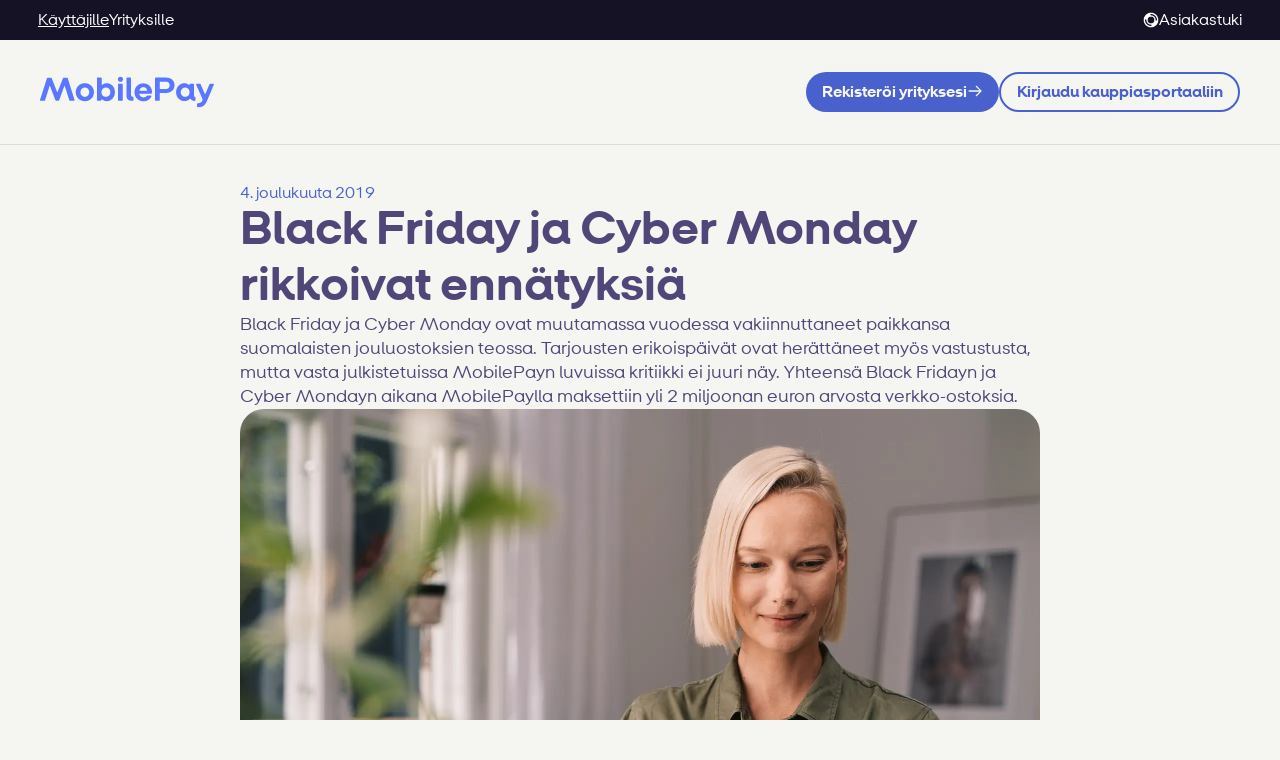

--- FILE ---
content_type: text/html; charset=utf-8
request_url: https://mobilepay.fi/news/2019/12/04/black-friday-ja-cyber-monday
body_size: 7889
content:
<!DOCTYPE html><html lang="fi-FI" class="mobilepay-theme"><head><meta charSet="utf-8"/><meta name="viewport" content="width=device-width, initial-scale=1"/><link rel="preload" href="https://cdn.sanity.io/images/zai55r7s/production/24077cbcb38617143bd7e5c23589bc8743168b15-1600x1200.jpg?auto=format" as="image"/><link rel="stylesheet" href="/_next/static/chunks/4c3031ecf109c0d9.css" data-precedence="next"/><link rel="stylesheet" href="/_next/static/chunks/ec4167641304c9f2.css" data-precedence="next"/><link rel="stylesheet" href="/_next/static/chunks/0ece27eec9e2263c.css" data-precedence="next"/><link rel="stylesheet" href="/_next/static/chunks/82f6357945e64ee3.css" data-precedence="next"/><link rel="stylesheet" href="/_next/static/chunks/afa9081b0c6f7d20.css" data-precedence="next"/><link rel="stylesheet" href="/_next/static/chunks/2925412bba009a05.css" data-precedence="next"/><link rel="stylesheet" href="/_next/static/chunks/145dee4d80e2b54a.css" data-precedence="next"/><link rel="stylesheet" href="/_next/static/chunks/8499df104880fab3.css" data-precedence="next"/><link rel="preload" as="script" fetchPriority="low" href="/_next/static/chunks/8c4315388f73ca1e.js"/><script src="/_next/static/chunks/147e13124367b23d.js" async=""></script><script src="/_next/static/chunks/bae93e71fafb27be.js" async=""></script><script src="/_next/static/chunks/282f3919463538ac.js" async=""></script><script src="/_next/static/chunks/0512d99c643eb2ef.js" async=""></script><script src="/_next/static/chunks/turbopack-e20d897fd9b7486b.js" async=""></script><script src="/_next/static/chunks/d96012bcfc98706a.js" async=""></script><script src="/_next/static/chunks/2f89db6feef1bd65.js" async=""></script><script src="/_next/static/chunks/7adea359fb176e81.js" async=""></script><script src="/_next/static/chunks/987515d20e7a4abd.js" async=""></script><script src="/_next/static/chunks/3a2b39defe4ba2b8.js" async=""></script><script src="/_next/static/chunks/78fe24dd1bc0b473.js" async=""></script><script src="/_next/static/chunks/2db4be50035af74f.js" async=""></script><script src="/_next/static/chunks/16b07c3f270f1cc1.js" async=""></script><script src="/_next/static/chunks/06b7b0babac057ca.js" async=""></script><script src="/_next/static/chunks/b048db2db784bc7c.js" async=""></script><script src="/_next/static/chunks/ea3b62e8d3c525e9.js" async=""></script><script src="/_next/static/chunks/8e79d4cf553ab29b.js" async=""></script><script src="/_next/static/chunks/d3cf6303021833fa.js" async=""></script><script src="/_next/static/chunks/46f7b68a7e615761.js" async=""></script><link rel="preload" href="/_next/static/chunks/924903c3924cabdc.css" as="style"/><link rel="preload" href="/_next/static/chunks/2663141e5e9c35a9.css" as="style"/><link rel="preload" href="https://consent.cookiebot.com/uc.js" as="script"/><link rel="preload" href="https://vippsmobilepay.boost.ai/chatPanel/chatPanel.js" as="script"/><link rel="expect" href="#_R_" blocking="render"/><title>Black Friday ja Cyber Monday rikkoivat ennätyksiä | MobilePay</title><meta name="description" content="MobilePaylla on Suomessa 2,9 miljoonaa käyttäjää ja voit maksaa MobilePaylla yli 53 000 kauppiaalle joko liikkeessä tai verkossa. MobilePaylla voit helpon helposti lähettää ja vastaanottaa rahaa, maksaa yrityksille paikan päällä tai verkossa, jakaa kaveriporukan illanviettokulut, taikka kerätä yhteistä kassaa vaikkapa lomamatkaa varten."/><meta property="og:title" content="Black Friday ja Cyber Monday rikkoivat ennätyksiä"/><meta property="og:description" content="MobilePaylla on Suomessa 2,9 miljoonaa käyttäjää ja voit maksaa MobilePaylla yli 53 000 kauppiaalle joko liikkeessä tai verkossa. MobilePaylla voit helpon helposti lähettää ja vastaanottaa rahaa, maksaa yrityksille paikan päällä tai verkossa, jakaa kaveriporukan illanviettokulut, taikka kerätä yhteistä kassaa vaikkapa lomamatkaa varten."/><meta name="twitter:card" content="summary"/><meta name="twitter:title" content="Black Friday ja Cyber Monday rikkoivat ennätyksiä"/><meta name="twitter:description" content="MobilePaylla on Suomessa 2,9 miljoonaa käyttäjää ja voit maksaa MobilePaylla yli 53 000 kauppiaalle joko liikkeessä tai verkossa. MobilePaylla voit helpon helposti lähettää ja vastaanottaa rahaa, maksaa yrityksille paikan päällä tai verkossa, jakaa kaveriporukan illanviettokulut, taikka kerätä yhteistä kassaa vaikkapa lomamatkaa varten."/><link rel="icon" href="/icon?95ae0d60219e0cdb" type="image/png" sizes="32x32"/><script src="/_next/static/chunks/a6dad97d9634a72d.js" noModule=""></script></head><body><div hidden=""><!--$--><!--/$--></div><div data-theme="mp"><div class="layout-module__lyMWDW__wrapper"><a href="#main-content" class="styles-module__osLEma__skipLink">Siirry pääsisältöön</a><nav class="styles-module__X7YKEq__topBar"><div class="styles-module__X7YKEq__layoutWrapper"><div class="styles-module__llJvJq__toolbar"><div class="styles-module__llJvJq__layoutWrapper"><div class="styles-module__llJvJq__links"><a aria-current="page" href="https://mobilepay.fi/" class="styles-module__llJvJq__toolbarLink styles-module__llJvJq__active"><span>Käyttäjille</span></a><a href="https://vippsmobilepay.com/fi-FI/home" class="styles-module__llJvJq__toolbarLink"><span>Yrityksille</span></a></div><div class="styles-module__llJvJq__links"><a href="https://help.vippsmobilepay.com/fi-FI" class="styles-module__llJvJq__toolbarLink"><svg viewBox="0 0 24 24" xmlns="http://www.w3.org/2000/svg" focusable="false" aria-hidden="true" role="graphics-symbol" fill="currentcolor" class="styles-module__fhknVW__icon styles-module__fhknVW__up styles-module__fhknVW__small"><path fill-rule="evenodd" clip-rule="evenodd" d="M12 23c6.075 0 11-4.925 11-11S18.075 1 12 1 1 5.925 1 12s4.925 11 11 11zm0-6a5 5 0 100-10 5 5 0 000 10zM11 4a1 1 0 011-1 9 9 0 019 9 1 1 0 11-2 0 7.001 7.001 0 00-7-7 1 1 0 01-1-1zm1 17a1 1 0 100-2 7.001 7.001 0 01-7-7 1 1 0 10-2 0 9 9 0 009 9z"></path></svg><span>Asiakastuki</span></a></div></div></div><div class="styles-module__X7YKEq__topBarContent"><a class="styles-module__X7YKEq__privateLogo" href="/"><img alt="MobilePay" loading="lazy" width="174" height="32" decoding="async" data-nimg="1" style="color:transparent" src="/_next/static/media/mobilepay-logo.c8c23ee8.svg"/></a><div class="styles-module__X7YKEq__buttonContainer"><a href="https://portal.vippsmobilepay.com/recommendation" target="_blank" class="styles-module__hAtGxG__button styles-module__hAtGxG__primary"><span class="styles-module__hAtGxG__label">Rekisteröi yrityksesi﻿﻿‌﻿​‍‌‍‍‌‌‍‌﻿‌‍‍‌‌‍﻿‍​‍​‍​﻿‍‍​‍​‍‌﻿​﻿‌‍​‌‌‍﻿‍‌‍‍‌‌﻿‌​‌﻿‍‌​‍﻿‍‌‍‍‌‌‍﻿﻿​‍​‍​‍﻿​​‍​‍‌‍‍​‌﻿​‍‌‍‌‌‌‍‌‍​‍​‍​﻿‍‍​‍​‍‌‍‍​‌﻿‌​‌﻿‌​‌﻿​​‌﻿​﻿​﻿‍‍​‍﻿﻿​‍﻿﻿‌﻿‌‍‌‍‍‌‌﻿​​‌﻿​​‌﻿​﻿‌‍﻿‌‌‍﻿﻿‌‍​‍‌‍‍‌‌‍﻿​‌‍‌‌‌﻿​​‌‍​‌‌﻿‍‌​‍﻿‍‌﻿​﻿‌‍​‌‌‍﻿‍‌‍‍‌‌﻿‌​‌﻿‍‌​‍﻿‍‌﻿​﻿‌﻿‌​‌﻿‌‌‌‍‌​‌‍‍‌‌‍﻿﻿​‍﻿﻿‌‍‍‌‌‍﻿‍‌﻿‌​‌‍‌‌‌‍﻿‍‌﻿‌​​‍﻿﻿‌‍‌‌‌‍‌​‌‍‍‌‌﻿‌​​‍﻿﻿‌‍﻿‌‌‍﻿﻿‌‍‌​‌‍‌‌​﻿﻿‌‌﻿​​‌﻿​‍‌‍‌‌‌﻿​﻿‌‍‌‌‌‍﻿‍‌﻿‌​‌‍​‌‌﻿‌​‌‍‍‌‌‍﻿﻿‌‍﻿‍​﻿‍﻿‌‍‍‌‌‍‌​​﻿﻿‌‌‍‌‍​﻿‌‌​﻿‌﻿​﻿​﻿‌‍‌‍​﻿‌​‌‍‌‍‌‍‌​​‍﻿‌‌‍‌‍​﻿‌﻿‌‍​‍‌‍​‍​‍﻿‌​﻿‌​‌‍‌‌​﻿​‌​﻿​​​‍﻿‌​﻿‍​​﻿‌‍​﻿‌‌‌‍‌‌​‍﻿‌‌‍‌​‌‍​‌​﻿‌﻿​﻿​﻿‌‍​‌​﻿‍​​﻿‌‍​﻿​‌‌‍‌‍‌‍​﻿​﻿‌﻿‌‍​﻿​﻿‍﻿‌﻿‌​‌﻿‍‌‌﻿​​‌‍‌‌​﻿﻿‌‌‍​‍‌﻿‌‌‌﻿​﻿‌‍‍‌‌‍﻿‍‌‍‌‌‌﻿​﻿‌﻿​﻿‌‌​﻿‌‍‍‌‌﻿‌​‌‍‌‌‌​‌‍‌﻿​‍‌‍​‌‌‍﻿‌‌‍‌‌​﻿‍﻿‌﻿​​‌‍​‌‌﻿‌​‌‍‍​​﻿﻿‌‌‍‍​‌‍‌‌‌‍​‌‌‍‌​‌‍‌‌‌﻿​‍​‍﻿‍‌‍﻿‌‌﻿​​‌‌​﻿‌‍‍‌‌‍‌﻿‌‍﻿‍‌﻿‌‌‌﻿​​​‍﻿‍‌‍‌​‌‍‍‌‌﻿​﻿‌﻿​​‌‍﻿​‌‍​‌‌﻿‍‌‌‌‌​‌‍‌‌‌﻿‍​‌﻿‌​​﻿﻿﻿‌‍​‍‌‍​‌‌﻿​﻿‌‍‌‌‌‌‌‌‌﻿​‍‌‍﻿​​﻿﻿‌‌‍‍​‌﻿‌​‌﻿‌​‌﻿​​‌﻿​﻿​‍‌‌​﻿​﻿‌​​‌​‍‌‌​﻿​‍‌​‌‍​‍‌‌​﻿​‍‌​‌‍‌﻿‌‍‌‍‍‌‌﻿​​‌﻿​​‌﻿​﻿‌‍﻿‌‌‍﻿﻿‌‍​‍‌‍‍‌‌‍﻿​‌‍‌‌‌﻿​​‌‍​‌‌﻿‍‌​‍﻿‍‌﻿​﻿‌‍​‌‌‍﻿‍‌‍‍‌‌﻿‌​‌﻿‍‌​‍﻿‍‌﻿​﻿‌﻿‌​‌﻿‌‌‌‍‌​‌‍‍‌‌‍﻿﻿​‍‌‍‌‍‍‌‌‍‌​​﻿﻿‌‌‍‌‍​﻿‌‌​﻿‌﻿​﻿​﻿‌‍‌‍​﻿‌​‌‍‌‍‌‍‌​​‍﻿‌‌‍‌‍​﻿‌﻿‌‍​‍‌‍​‍​‍﻿‌​﻿‌​‌‍‌‌​﻿​‌​﻿​​​‍﻿‌​﻿‍​​﻿‌‍​﻿‌‌‌‍‌‌​‍﻿‌‌‍‌​‌‍​‌​﻿‌﻿​﻿​﻿‌‍​‌​﻿‍​​﻿‌‍​﻿​‌‌‍‌‍‌‍​﻿​﻿‌﻿‌‍​﻿​‍‌‍‌﻿‌​‌﻿‍‌‌﻿​​‌‍‌‌​﻿﻿‌‌‍​‍‌﻿‌‌‌﻿​﻿‌‍‍‌‌‍﻿‍‌‍‌‌‌﻿​﻿‌﻿​﻿‌‌​﻿‌‍‍‌‌﻿‌​‌‍‌‌‌​‌‍‌﻿​‍‌‍​‌‌‍﻿‌‌‍‌‌​‍‌‍‌﻿​​‌‍​‌‌﻿‌​‌‍‍​​﻿﻿‌‌‍‍​‌‍‌‌‌‍​‌‌‍‌​‌‍‌‌‌﻿​‍​‍﻿‍‌‍﻿‌‌﻿​​‌‌​﻿‌‍‍‌‌‍‌﻿‌‍﻿‍‌﻿‌‌‌﻿​​​‍﻿‍‌‍‌​‌‍‍‌‌﻿​﻿‌﻿​​‌‍﻿​‌‍​‌‌﻿‍‌‌‌‌​‌‍‌‌‌﻿‍​‌﻿‌​​‍‌‍‌﻿​​‌‍‌‌‌﻿​‍‌﻿​﻿‌﻿​​‌‍‌‌‌‍​﻿‌﻿‌​‌‍‍‌‌﻿‌‍‌‍‌‌​﻿﻿‌‌﻿​​‌﻿‌‌‌‍​‍‌‍﻿​‌‍‍‌‌﻿​﻿‌‍‍​‌‍‌‌‌‍‌​​‍​‍‌﻿﻿‌</span><span class="styles-module__hAtGxG__icon"><svg viewBox="0 0 24 24" xmlns="http://www.w3.org/2000/svg" focusable="false" aria-hidden="true" role="graphics-symbol" fill="currentcolor" class="styles-module__fhknVW__icon styles-module__fhknVW__right styles-module__fhknVW__small"><path fill-rule="evenodd" clip-rule="evenodd" d="M4.29289 9.29289C3.90237 9.68342 3.90237 10.3166 4.29289 10.7071C4.68342 11.0976 5.31658 11.0976 5.70711 10.7071L11 5.41421L11 21C11 21.5523 11.4477 22 12 22C12.5523 22 13 21.5523 13 21L13 5.41421L18.2929 10.7071C18.6834 11.0976 19.3166 11.0976 19.7071 10.7071C20.0976 10.3166 20.0976 9.68342 19.7071 9.29289L12.7071 2.29289C12.3166 1.90237 11.6834 1.90237 11.2929 2.29289L4.29289 9.29289Z"></path></svg></span></a><a href="https://portal.vippsmobilepay.com/login" target="_blank" class="styles-module__hAtGxG__button styles-module__hAtGxG__secondary"><span class="styles-module__hAtGxG__label">Kirjaudu k‌auppiasportaaliin﻿‍﻿​‍​‍‌‍﻿﻿‌﻿​‍‌‍‍‌‌‍‌﻿‌‍‍‌‌‍﻿‍​‍​‍​﻿‍‍​‍​‍‌﻿​﻿‌‍​‌‌‍﻿‍‌‍‍‌‌﻿‌​‌﻿‍‌​‍﻿‍‌‍‍‌‌‍﻿﻿​‍​‍​‍﻿​​‍​‍‌‍‍​‌﻿​‍‌‍‌‌‌‍‌‍​‍​‍​﻿‍‍​‍​‍‌‍‍​‌﻿‌​‌﻿‌​‌﻿​​‌﻿​﻿​﻿‍‍​‍﻿﻿​‍﻿﻿‌﻿‌‍‌‍‍‌‌﻿​​‌﻿​​‌﻿​﻿‌‍﻿‌‌‍﻿﻿‌‍​‍‌‍‍‌‌‍﻿​‌‍‌‌‌﻿​​‌‍​‌‌﻿‍‌​‍﻿‍‌﻿​﻿‌‍​‌‌‍﻿‍‌‍‍‌‌﻿‌​‌﻿‍‌​‍﻿‍‌﻿​﻿‌﻿‌​‌﻿‌‌‌‍‌​‌‍‍‌‌‍﻿﻿​‍﻿﻿‌‍‍‌‌‍﻿‍‌﻿‌​‌‍‌‌‌‍﻿‍‌﻿‌​​‍﻿﻿‌‍‌‌‌‍‌​‌‍‍‌‌﻿‌​​‍﻿﻿‌‍﻿‌‌‍﻿﻿‌‍‌​‌‍‌‌​﻿﻿‌‌﻿​​‌﻿​‍‌‍‌‌‌﻿​﻿‌‍‌‌‌‍﻿‍‌﻿‌​‌‍​‌‌﻿‌​‌‍‍‌‌‍﻿﻿‌‍﻿‍​﻿‍﻿‌‍‍‌‌‍‌​​﻿﻿‌‌‍‌‍​﻿‌‌​﻿‌﻿​﻿​﻿‌‍‌‍​﻿‌​‌‍‌‍‌‍‌​​‍﻿‌‌‍‌‍​﻿‌﻿‌‍​‍‌‍​‍​‍﻿‌​﻿‌​‌‍‌‌​﻿​‌​﻿​​​‍﻿‌​﻿‍​​﻿‌‍​﻿‌‌‌‍‌‌​‍﻿‌‌‍‌​‌‍​‌​﻿‌﻿​﻿​﻿‌‍​‌​﻿‍​​﻿‌‍​﻿​‌‌‍‌‍‌‍​﻿​﻿‌﻿‌‍​﻿​﻿‍﻿‌﻿‌​‌﻿‍‌‌﻿​​‌‍‌‌​﻿﻿‌‌‍​‍‌﻿‌‌‌﻿​﻿‌‍‍‌‌‍﻿‍‌‍‌‌‌﻿​﻿‌﻿​﻿‌‌​﻿‌‍‍‌‌﻿‌​‌‍‌‌‌​‌‍‌﻿​‍‌‍​‌‌‍﻿‌‌‍‌‌​﻿‍﻿‌﻿​​‌‍​‌‌﻿‌​‌‍‍​​﻿﻿‌‌‍‍​‌‍‌‌‌‍​‌‌‍‌​‌‍‌‌‌﻿​‍​‍﻿‍‌‍﻿‌‌﻿​​‌​﻿​‌‍﻿﻿‌‍‌﻿‌‍‍‌‌‍﻿‍​‍﻿‍‌‍‌​‌‍‍‌‌﻿​﻿‌﻿​​‌‍﻿​‌‍​‌‌﻿‍‌‌‌‌​‌‍‌‌‌﻿‍​‌﻿‌​​﻿﻿﻿‌‍​‍‌‍​‌‌﻿​﻿‌‍‌‌‌‌‌‌‌﻿​‍‌‍﻿​​﻿﻿‌‌‍‍​‌﻿‌​‌﻿‌​‌﻿​​‌﻿​﻿​‍‌‌​﻿​﻿‌​​‌​‍‌‌​﻿​‍‌​‌‍​‍‌‌​﻿​‍‌​‌‍‌﻿‌‍‌‍‍‌‌﻿​​‌﻿​​‌﻿​﻿‌‍﻿‌‌‍﻿﻿‌‍​‍‌‍‍‌‌‍﻿​‌‍‌‌‌﻿​​‌‍​‌‌﻿‍‌​‍﻿‍‌﻿​﻿‌‍​‌‌‍﻿‍‌‍‍‌‌﻿‌​‌﻿‍‌​‍﻿‍‌﻿​﻿‌﻿‌​‌﻿‌‌‌‍‌​‌‍‍‌‌‍﻿﻿​‍‌‍‌‍‍‌‌‍‌​​﻿﻿‌‌‍‌‍​﻿‌‌​﻿‌﻿​﻿​﻿‌‍‌‍​﻿‌​‌‍‌‍‌‍‌​​‍﻿‌‌‍‌‍​﻿‌﻿‌‍​‍‌‍​‍​‍﻿‌​﻿‌​‌‍‌‌​﻿​‌​﻿​​​‍﻿‌​﻿‍​​﻿‌‍​﻿‌‌‌‍‌‌​‍﻿‌‌‍‌​‌‍​‌​﻿‌﻿​﻿​﻿‌‍​‌​﻿‍​​﻿‌‍​﻿​‌‌‍‌‍‌‍​﻿​﻿‌﻿‌‍​﻿​‍‌‍‌﻿‌​‌﻿‍‌‌﻿​​‌‍‌‌​﻿﻿‌‌‍​‍‌﻿‌‌‌﻿​﻿‌‍‍‌‌‍﻿‍‌‍‌‌‌﻿​﻿‌﻿​﻿‌‌​﻿‌‍‍‌‌﻿‌​‌‍‌‌‌​‌‍‌﻿​‍‌‍​‌‌‍﻿‌‌‍‌‌​‍‌‍‌﻿​​‌‍​‌‌﻿‌​‌‍‍​​﻿﻿‌‌‍‍​‌‍‌‌‌‍​‌‌‍‌​‌‍‌‌‌﻿​‍​‍﻿‍‌‍﻿‌‌﻿​​‌​﻿​‌‍﻿﻿‌‍‌﻿‌‍‍‌‌‍﻿‍​‍﻿‍‌‍‌​‌‍‍‌‌﻿​﻿‌﻿​​‌‍﻿​‌‍​‌‌﻿‍‌‌‌‌​‌‍‌‌‌﻿‍​‌﻿‌​​‍‌‍‌﻿​​‌‍‌‌‌﻿​‍‌﻿​﻿‌﻿​​‌‍‌‌‌‍​﻿‌﻿‌​‌‍‍‌‌﻿‌‍‌‍‌‌​﻿﻿‌‌﻿​​‌﻿‌‌‌‍​‍‌‍﻿​‌‍‍‌‌﻿​﻿‌‍‍​‌‍‌‌‌‍‌​​‍​‍‌﻿﻿‌</span></a></div><button type="button" tabindex="0" data-base-ui-click-trigger="" id="base-ui-_R_74snlivb_" class="styles-module__B1LkZq__burgerMenu styles-module__B1LkZq__burgerMenuButton"><svg viewBox="0 0 24 24" xmlns="http://www.w3.org/2000/svg" focusable="false" aria-hidden="true" role="graphics-symbol" fill="currentcolor" class="styles-module__fhknVW__icon styles-module__fhknVW__up styles-module__fhknVW__large"><path fill-rule="evenodd" clip-rule="evenodd" d="M2 7a1 1 0 011-1h18a1 1 0 110 2H3a1 1 0 01-1-1zm0 5a1 1 0 011-1h18a1 1 0 110 2H3a1 1 0 01-1-1zm1 4a1 1 0 100 2h18a1 1 0 100-2H3z"></path></svg></button></div></div></nav><div id="main-content" class="styles-module__XW4q-G__layoutWrapper"><div class="styles-module__CSowoa__page"><article class="styles-module__CSowoa__article"><header class="styles-module__CSowoa__articleHeader"><div class="styles-module__CSowoa__headingAndDate"><time class="styles-module__CSowoa__publishedDate">4. joulukuuta 2019</time><h1 class="styles-module__VbEctq__heading1 styles-module__VbEctq__baseHeadingStyle styles-module__CSowoa__title">Black Friday ja Cyber Monday rikkoivat ennätyksiä</h1><p class="styles-module__CSowoa__summary">Black Friday ja Cyber Monday ovat muutamassa vuodessa vakiinnuttaneet paikkansa suomalaisten jouluostoksien teossa. Tarjousten erikoispäivät ovat herättäneet myös vastustusta, mutta vasta julkistetuissa MobilePayn luvuissa kritiikki ei juuri näy. Yhteensä Black Fridayn ja Cyber Mondayn aikana MobilePaylla maksettiin yli 2 miljoonan euron arvosta verkko-ostoksia.</p></div><img src="https://cdn.sanity.io/images/zai55r7s/production/24077cbcb38617143bd7e5c23589bc8743168b15-1600x1200.jpg?auto=format" alt="Cover image" class="styles-module__CSowoa__coverImage"/></header><div class="styles-module__CSowoa__content"><p class="styles-module__ZRBYdG__p">Black Friday aktivoi tänäkin vuonna suomalaiset verkko-ostoksille suurten alennusten toivossa. Pelkästään perjantaina 29.11.2019 MobilePayn kautta tehtyjen verkkokauppaostojen arvo kasvoi lähes nelinkertaiseksi verrattuna tavanomaiseen perjantaihin syksyn 2019 aikana. Luvuissa nähtiin huima 233 prosentin nousu viime vuoden Black Fridayhin nähden. </p><p class="styles-module__ZRBYdG__p">Yhteensä Black Friday -ostoksia tehtiin tänä vuonna verkkokaupoissa MobilePayn kautta jopa 1,3 miljoonalla eurolla. Kasvutahti huomattiin MobilePayn käyttömäärissä jo päivän aikana, kun vuoden 2018 Black Friday -kokonaisostosten määrä, lähes 500 000 euroa, ylitettiin puoleen päivään mennessä. </p><p class="styles-module__ZRBYdG__p">Verkko-ostosaktiivisuus näkyi heti vuorokauden vaihduttua, sillä vuorokauden ensimmäisen tunnin aikana saavutettiin euromäärien suhteen suurin taso, liki 90 000 euroa. Seuraava piikki koitti perjantai-iltana: ostomäärät kasvoivat lähes yhtä korkeiksi taas klo 18 eteenpäin. </p><p class="styles-module__ZRBYdG__p">Myös mustan viikonlopun jälkeinen Cyber Monday näkyy piikkinä MobilePayn käytössä. Euromääräisesti kasvu tavalliseen marraskuiseen maanantaihin verrattuna oli jopa 2,5-kertainen. Yhteensä tämän vuoden Cyber Mondayn aikana ostoja tehtiin noin 800 000 eurolla, mikä on yli viisinkertainen määrä viime vuoden lukuihin nähden.  </p><p class="styles-module__ZRBYdG__p">– Merkittävät kasvuluvut kertovat kyllä selkeästä osto- ja maksukäyttäytymisen murroksesta, kun sekä verkko-ostokset että mobiilimaksaminen yleistyvät. Ostosten suhteen on vaikea sanoa, onko jo opittu odottamaan suunniteltujen hankintojen kanssa Black Fridayn ympärillä tulevia isoja alennuksia vai innostuttu tekemään spontaaneja ostoksia. En kuitenkaan usko, että trendi tästä hiipuisi lähitulevaisuudessa, kommentoi MobilePay Finlandin toimitusjohtaja <strong class="styles-module__ZRBYdG__strong">Anniina Heinonen</strong>. <!-- -->
<!-- -->  </p></div></article></div><!--$--><!--/$--></div><footer class="styles-module__mucvFG__footer"><div class="styles-module__mucvFG__footerWrapper"><div class="styles-module__mucvFG__column styles-module__mucvFG__columnOne"><img alt="MobilePay" loading="lazy" width="68" height="67" decoding="async" data-nimg="1" style="color:transparent" src="/_next/static/media/mobilepay-footer-logo.b9cb29e9.svg"/></div><div class="styles-module__mucvFG__column styles-module__mucvFG__columnTwo"><h6 class="styles-module__VbEctq__heading6 styles-module__VbEctq__baseHeadingStyle">Hei!</h6><div class="styles-module__mucvFG__linksGroup"><a href="https://vippsmobilepay.com/en-FI/about" target="_blank" class="styles-module__mucvFG__link">Meistä</a><a href="https://vippsmobilepay.com/en-FI/careers" target="_blank" class="styles-module__mucvFG__link">Töihin meille</a><a href="https://vippsmobilepay.com/fi-FI/for-business" target="_blank" class="styles-module__mucvFG__link">Yrityksille</a><a target="_blank" class="styles-module__mucvFG__link" href="/home">Käyttäjille</a><a href="https://vippsmobilepay.com/en-FI/partner" target="_blank" class="styles-module__mucvFG__link">Partnereille ja ohjelmistokehittäjille</a></div></div><div class="styles-module__mucvFG__column styles-module__mucvFG__columnThree"><h6 class="styles-module__VbEctq__heading6 styles-module__VbEctq__baseHeadingStyle">Katso myös</h6><div class="styles-module__mucvFG__linksGroup"><a target="_blank" class="styles-module__mucvFG__link" href="/news">Uutiset</a><a target="_blank" class="styles-module__mucvFG__link" href="/medialle">Medialle</a><a target="_blank" class="styles-module__mucvFG__link" href="/turvallisuus">Turvallisuus</a><a href="https://mobilepay.fi/gdpr" target="_blank" class="styles-module__mucvFG__link">Tietosuoja</a><a target="_blank" class="styles-module__mucvFG__link" href="/ehdot">Ehdot</a><a href="https://help.vippsmobilepay.com/en-FI/accessibility-statement" target="_blank" class="styles-module__mucvFG__link">Saavutettavuusseloste</a></div></div><div class="styles-module__mucvFG__column styles-module__mucvFG__columnFour"><h6 class="styles-module__VbEctq__heading6 styles-module__VbEctq__baseHeadingStyle">Tarvitsetko apua?</h6><div class="styles-module__mucvFG__linksGroup"><a href="https://help.vippsmobilepay.com/fi-FI" target="_blank" class="styles-module__mucvFG__link">Usein kysytyt kysymykset</a><a href="https://help.vippsmobilepay.com/fi-FI/contact-us" target="_blank" class="styles-module__mucvFG__link">Ota yhteyttä</a><a href="https://status.vippsmobilepay.com/" target="_blank" class="styles-module__mucvFG__link">Operatiivinen status</a><a target="_blank" class="styles-module__mucvFG__link" href="/asiakasvalitukset">Asiakasvalitukset</a></div></div><div class="styles-module__mucvFG__column styles-module__mucvFG__columnFive"></div><div class="styles-module__mucvFG__column styles-module__mucvFG__columnSix"><div class="styles-module__mucvFG__footerBottom"><div><p>© <!-- -->2026<!-- --> <!-- -->Vipps MobilePay AS, Suomen sivuliike</p><p>Y-tunnus: 3330214-4</p><a href="/cookie-declaration?lang=fi-FI&amp;backButton=Takaisin">Evästeet ja tietosuoja</a></div><div class="styles-module__mucvFG__socialIcons"><a href="https://www.linkedin.com/company/mobilepay-nordics/" target="_blank"><img alt="LinkedIn logo" loading="lazy" width="24" height="24" decoding="async" data-nimg="1" style="color:transparent" src="/_next/static/media/social-linkedin-logo.05d748de.svg"/></a><a href="https://www.instagram.com/mobilepayfi/" target="_blank"><img alt="Instagram logo" loading="lazy" width="24" height="24" decoding="async" data-nimg="1" style="color:transparent" src="/_next/static/media/social-instagram-logo.91abb7b7.svg"/></a></div></div></div></div></footer></div></div><script src="/_next/static/chunks/8c4315388f73ca1e.js" id="_R_" async=""></script><script>(self.__next_f=self.__next_f||[]).push([0])</script><script>self.__next_f.push([1,"1:\"$Sreact.fragment\"\n2:I[339756,[\"/_next/static/chunks/d96012bcfc98706a.js\",\"/_next/static/chunks/2f89db6feef1bd65.js\"],\"default\"]\n3:I[837457,[\"/_next/static/chunks/d96012bcfc98706a.js\",\"/_next/static/chunks/2f89db6feef1bd65.js\"],\"default\"]\n7:I[897367,[\"/_next/static/chunks/d96012bcfc98706a.js\",\"/_next/static/chunks/2f89db6feef1bd65.js\"],\"OutletBoundary\"]\n8:\"$Sreact.suspense\"\na:I[897367,[\"/_next/static/chunks/d96012bcfc98706a.js\",\"/_next/static/chunks/2f89db6feef1bd65.js\"],\"ViewportBoundary\"]\nc:I[897367,[\"/_next/static/chunks/d96012bcfc98706a.js\",\"/_next/static/chunks/2f89db6feef1bd65.js\"],\"MetadataBoundary\"]\ne:I[640540,[\"/_next/static/chunks/7adea359fb176e81.js\",\"/_next/static/chunks/987515d20e7a4abd.js\"],\"default\"]\n:HL[\"/_next/static/chunks/4c3031ecf109c0d9.css\",\"style\"]\n:HL[\"/_next/static/chunks/ec4167641304c9f2.css\",\"style\"]\n:HL[\"/_next/static/chunks/0ece27eec9e2263c.css\",\"style\"]\n:HL[\"/_next/static/chunks/82f6357945e64ee3.css\",\"style\"]\n:HL[\"/_next/static/chunks/afa9081b0c6f7d20.css\",\"style\"]\n:HL[\"/_next/static/chunks/2925412bba009a05.css\",\"style\"]\n:HL[\"/_next/static/chunks/145dee4d80e2b54a.css\",\"style\"]\n:HL[\"/_next/static/chunks/8499df104880fab3.css\",\"style\"]\n"])</script><script>self.__next_f.push([1,"0:{\"P\":null,\"b\":\"Gpva5mg5vx77bFhxX-pmH\",\"c\":[\"\",\"news\",\"2019\",\"12\",\"04\",\"black-friday-ja-cyber-monday\"],\"q\":\"\",\"i\":false,\"f\":[[[\"\",{\"children\":[[\"lang\",\"fi-FI\",\"d\"],{\"children\":[\"(main)\",{\"children\":[\"news\",{\"children\":[[\"slug\",\"2019/12/04/black-friday-ja-cyber-monday\",\"c\"],{\"children\":[\"__PAGE__\",{}]}]}]}]},\"$undefined\",\"$undefined\",true]}],[[\"$\",\"$1\",\"c\",{\"children\":[null,[\"$\",\"$L2\",null,{\"parallelRouterKey\":\"children\",\"error\":\"$undefined\",\"errorStyles\":\"$undefined\",\"errorScripts\":\"$undefined\",\"template\":[\"$\",\"$L3\",null,{}],\"templateStyles\":\"$undefined\",\"templateScripts\":\"$undefined\",\"notFound\":[[[\"$\",\"title\",null,{\"children\":\"404: This page could not be found.\"}],[\"$\",\"div\",null,{\"style\":{\"fontFamily\":\"system-ui,\\\"Segoe UI\\\",Roboto,Helvetica,Arial,sans-serif,\\\"Apple Color Emoji\\\",\\\"Segoe UI Emoji\\\"\",\"height\":\"100vh\",\"textAlign\":\"center\",\"display\":\"flex\",\"flexDirection\":\"column\",\"alignItems\":\"center\",\"justifyContent\":\"center\"},\"children\":[\"$\",\"div\",null,{\"children\":[[\"$\",\"style\",null,{\"dangerouslySetInnerHTML\":{\"__html\":\"body{color:#000;background:#fff;margin:0}.next-error-h1{border-right:1px solid rgba(0,0,0,.3)}@media (prefers-color-scheme:dark){body{color:#fff;background:#000}.next-error-h1{border-right:1px solid rgba(255,255,255,.3)}}\"}}],[\"$\",\"h1\",null,{\"className\":\"next-error-h1\",\"style\":{\"display\":\"inline-block\",\"margin\":\"0 20px 0 0\",\"padding\":\"0 23px 0 0\",\"fontSize\":24,\"fontWeight\":500,\"verticalAlign\":\"top\",\"lineHeight\":\"49px\"},\"children\":404}],[\"$\",\"div\",null,{\"style\":{\"display\":\"inline-block\"},\"children\":[\"$\",\"h2\",null,{\"style\":{\"fontSize\":14,\"fontWeight\":400,\"lineHeight\":\"49px\",\"margin\":0},\"children\":\"This page could not be found.\"}]}]]}]}]],[]],\"forbidden\":\"$undefined\",\"unauthorized\":\"$undefined\"}]]}],{\"children\":[[\"$\",\"$1\",\"c\",{\"children\":[[[\"$\",\"link\",\"0\",{\"rel\":\"stylesheet\",\"href\":\"/_next/static/chunks/4c3031ecf109c0d9.css\",\"precedence\":\"next\",\"crossOrigin\":\"$undefined\",\"nonce\":\"$undefined\"}],[\"$\",\"link\",\"1\",{\"rel\":\"stylesheet\",\"href\":\"/_next/static/chunks/ec4167641304c9f2.css\",\"precedence\":\"next\",\"crossOrigin\":\"$undefined\",\"nonce\":\"$undefined\"}],[\"$\",\"script\",\"script-0\",{\"src\":\"/_next/static/chunks/3a2b39defe4ba2b8.js\",\"async\":true,\"nonce\":\"$undefined\"}],[\"$\",\"script\",\"script-1\",{\"src\":\"/_next/static/chunks/78fe24dd1bc0b473.js\",\"async\":true,\"nonce\":\"$undefined\"}],[\"$\",\"script\",\"script-2\",{\"src\":\"/_next/static/chunks/2db4be50035af74f.js\",\"async\":true,\"nonce\":\"$undefined\"}],[\"$\",\"script\",\"script-3\",{\"src\":\"/_next/static/chunks/16b07c3f270f1cc1.js\",\"async\":true,\"nonce\":\"$undefined\"}]],\"$L4\"]}],{\"children\":[[\"$\",\"$1\",\"c\",{\"children\":[[[\"$\",\"link\",\"0\",{\"rel\":\"stylesheet\",\"href\":\"/_next/static/chunks/0ece27eec9e2263c.css\",\"precedence\":\"next\",\"crossOrigin\":\"$undefined\",\"nonce\":\"$undefined\"}],[\"$\",\"link\",\"1\",{\"rel\":\"stylesheet\",\"href\":\"/_next/static/chunks/82f6357945e64ee3.css\",\"precedence\":\"next\",\"crossOrigin\":\"$undefined\",\"nonce\":\"$undefined\"}],[\"$\",\"link\",\"2\",{\"rel\":\"stylesheet\",\"href\":\"/_next/static/chunks/afa9081b0c6f7d20.css\",\"precedence\":\"next\",\"crossOrigin\":\"$undefined\",\"nonce\":\"$undefined\"}],[\"$\",\"link\",\"3\",{\"rel\":\"stylesheet\",\"href\":\"/_next/static/chunks/2925412bba009a05.css\",\"precedence\":\"next\",\"crossOrigin\":\"$undefined\",\"nonce\":\"$undefined\"}],[\"$\",\"script\",\"script-0\",{\"src\":\"/_next/static/chunks/06b7b0babac057ca.js\",\"async\":true,\"nonce\":\"$undefined\"}],[\"$\",\"script\",\"script-1\",{\"src\":\"/_next/static/chunks/b048db2db784bc7c.js\",\"async\":true,\"nonce\":\"$undefined\"}],[\"$\",\"script\",\"script-2\",{\"src\":\"/_next/static/chunks/ea3b62e8d3c525e9.js\",\"async\":true,\"nonce\":\"$undefined\"}],[\"$\",\"script\",\"script-3\",{\"src\":\"/_next/static/chunks/8e79d4cf553ab29b.js\",\"async\":true,\"nonce\":\"$undefined\"}],[\"$\",\"script\",\"script-4\",{\"src\":\"/_next/static/chunks/d3cf6303021833fa.js\",\"async\":true,\"nonce\":\"$undefined\"}]],\"$L5\"]}],{\"children\":[[\"$\",\"$1\",\"c\",{\"children\":[null,[\"$\",\"$L2\",null,{\"parallelRouterKey\":\"children\",\"error\":\"$undefined\",\"errorStyles\":\"$undefined\",\"errorScripts\":\"$undefined\",\"template\":[\"$\",\"$L3\",null,{}],\"templateStyles\":\"$undefined\",\"templateScripts\":\"$undefined\",\"notFound\":\"$undefined\",\"forbidden\":\"$undefined\",\"unauthorized\":\"$undefined\"}]]}],{\"children\":[[\"$\",\"$1\",\"c\",{\"children\":[null,[\"$\",\"$L2\",null,{\"parallelRouterKey\":\"children\",\"error\":\"$undefined\",\"errorStyles\":\"$undefined\",\"errorScripts\":\"$undefined\",\"template\":[\"$\",\"$L3\",null,{}],\"templateStyles\":\"$undefined\",\"templateScripts\":\"$undefined\",\"notFound\":\"$undefined\",\"forbidden\":\"$undefined\",\"unauthorized\":\"$undefined\"}]]}],{\"children\":[[\"$\",\"$1\",\"c\",{\"children\":[\"$L6\",[[\"$\",\"link\",\"0\",{\"rel\":\"stylesheet\",\"href\":\"/_next/static/chunks/145dee4d80e2b54a.css\",\"precedence\":\"next\",\"crossOrigin\":\"$undefined\",\"nonce\":\"$undefined\"}],[\"$\",\"link\",\"1\",{\"rel\":\"stylesheet\",\"href\":\"/_next/static/chunks/8499df104880fab3.css\",\"precedence\":\"next\",\"crossOrigin\":\"$undefined\",\"nonce\":\"$undefined\"}]],[\"$\",\"$L7\",null,{\"children\":[\"$\",\"$8\",null,{\"name\":\"Next.MetadataOutlet\",\"children\":\"$@9\"}]}]]}],{},null,false,false]},null,false,false]},null,false,false]},null,false,false]},null,false,false]},null,false,false],[\"$\",\"$1\",\"h\",{\"children\":[null,[\"$\",\"$La\",null,{\"children\":\"$Lb\"}],[\"$\",\"div\",null,{\"hidden\":true,\"children\":[\"$\",\"$Lc\",null,{\"children\":[\"$\",\"$8\",null,{\"name\":\"Next.Metadata\",\"children\":\"$Ld\"}]}]}],null]}],false]],\"m\":\"$undefined\",\"G\":[\"$e\",[[\"$\",\"link\",\"0\",{\"rel\":\"stylesheet\",\"href\":\"/_next/static/chunks/4c3031ecf109c0d9.css\",\"precedence\":\"next\",\"crossOrigin\":\"$undefined\",\"nonce\":\"$undefined\"}],\"$Lf\",\"$L10\",\"$L11\"]],\"S\":true}\n"])</script><script>self.__next_f.push([1,":HL[\"/_next/static/chunks/924903c3924cabdc.css\",\"style\"]\nf:[\"$\",\"link\",\"1\",{\"rel\":\"stylesheet\",\"href\":\"/_next/static/chunks/924903c3924cabdc.css\",\"precedence\":\"next\",\"crossOrigin\":\"$undefined\",\"nonce\":\"$undefined\"}]\n10:[\"$\",\"link\",\"2\",{\"rel\":\"stylesheet\",\"href\":\"/_next/static/chunks/afa9081b0c6f7d20.css\",\"precedence\":\"next\",\"crossOrigin\":\"$undefined\",\"nonce\":\"$undefined\"}]\n11:[\"$\",\"link\",\"3\",{\"rel\":\"stylesheet\",\"href\":\"/_next/static/chunks/82f6357945e64ee3.css\",\"precedence\":\"next\",\"crossOrigin\":\"$undefined\",\"nonce\":\"$undefined\"}]\n"])</script><script>self.__next_f.push([1,"12:I[990835,[\"/_next/static/chunks/3a2b39defe4ba2b8.js\",\"/_next/static/chunks/78fe24dd1bc0b473.js\",\"/_next/static/chunks/2db4be50035af74f.js\",\"/_next/static/chunks/16b07c3f270f1cc1.js\"],\"MixpanelProvider\"]\n13:I[92070,[\"/_next/static/chunks/3a2b39defe4ba2b8.js\",\"/_next/static/chunks/78fe24dd1bc0b473.js\",\"/_next/static/chunks/2db4be50035af74f.js\",\"/_next/static/chunks/16b07c3f270f1cc1.js\"],\"HtmlElement\"]\n14:I[886594,[\"/_next/static/chunks/3a2b39defe4ba2b8.js\",\"/_next/static/chunks/78fe24dd1bc0b473.js\",\"/_next/static/chunks/2db4be50035af74f.js\",\"/_next/static/chunks/16b07c3f270f1cc1.js\"],\"DsThemeProvider\"]\n15:I[540528,[\"/_next/static/chunks/3a2b39defe4ba2b8.js\",\"/_next/static/chunks/78fe24dd1bc0b473.js\",\"/_next/static/chunks/2db4be50035af74f.js\",\"/_next/static/chunks/16b07c3f270f1cc1.js\"],\"VisualEditingProvider\"]\n17:I[817038,[\"/_next/static/chunks/3a2b39defe4ba2b8.js\",\"/_next/static/chunks/78fe24dd1bc0b473.js\",\"/_next/static/chunks/2db4be50035af74f.js\",\"/_next/static/chunks/16b07c3f270f1cc1.js\"],\"CookieBanner\"]\n:HL[\"/_next/static/chunks/2663141e5e9c35a9.css\",\"style\"]\n4:[\"$\",\"$L12\",null,{\"children\":[\"$\",\"$L13\",null,{\"className\":\"mobilepay-theme\",\"children\":[\"$\",\"body\",null,{\"children\":[\"$\",\"$L14\",null,{\"theme\":\"mp\",\"children\":[[\"$\",\"div\",null,{\"className\":\"layout-module__lyMWDW__wrapper\",\"children\":[\"$\",\"$L15\",null,{\"children\":[\"$\",\"$L2\",null,{\"parallelRouterKey\":\"children\",\"error\":\"$undefined\",\"errorStyles\":\"$undefined\",\"errorScripts\":\"$undefined\",\"template\":[\"$\",\"$L3\",null,{}],\"templateStyles\":\"$undefined\",\"templateScripts\":\"$undefined\",\"notFound\":[\"$L16\",[[\"$\",\"link\",\"0\",{\"rel\":\"stylesheet\",\"href\":\"/_next/static/chunks/82f6357945e64ee3.css\",\"precedence\":\"next\",\"crossOrigin\":\"$undefined\",\"nonce\":\"$undefined\"}],[\"$\",\"link\",\"1\",{\"rel\":\"stylesheet\",\"href\":\"/_next/static/chunks/afa9081b0c6f7d20.css\",\"precedence\":\"next\",\"crossOrigin\":\"$undefined\",\"nonce\":\"$undefined\"}],[\"$\",\"link\",\"2\",{\"rel\":\"stylesheet\",\"href\":\"/_next/static/chunks/2663141e5e9c35a9.css\",\"precedence\":\"next\",\"crossOrigin\":\"$undefined\",\"nonce\":\"$undefined\"}]]],\"forbidden\":\"$undefined\",\"unauthorized\":\"$undefined\"}]}]}],[\"$\",\"$L17\",null,{}]]}]}]}]}]\n"])</script><script>self.__next_f.push([1,"18:I[778958,[\"/_next/static/chunks/3a2b39defe4ba2b8.js\",\"/_next/static/chunks/78fe24dd1bc0b473.js\",\"/_next/static/chunks/2db4be50035af74f.js\",\"/_next/static/chunks/16b07c3f270f1cc1.js\",\"/_next/static/chunks/06b7b0babac057ca.js\",\"/_next/static/chunks/b048db2db784bc7c.js\",\"/_next/static/chunks/ea3b62e8d3c525e9.js\",\"/_next/static/chunks/8e79d4cf553ab29b.js\",\"/_next/static/chunks/d3cf6303021833fa.js\"],\"ScrollToTop\"]\n19:I[54094,[\"/_next/static/chunks/3a2b39defe4ba2b8.js\",\"/_next/static/chunks/78fe24dd1bc0b473.js\",\"/_next/static/chunks/2db4be50035af74f.js\",\"/_next/static/chunks/16b07c3f270f1cc1.js\",\"/_next/static/chunks/06b7b0babac057ca.js\",\"/_next/static/chunks/b048db2db784bc7c.js\",\"/_next/static/chunks/ea3b62e8d3c525e9.js\",\"/_next/static/chunks/8e79d4cf553ab29b.js\",\"/_next/static/chunks/d3cf6303021833fa.js\"],\"NavBar\"]\n1f:I[19234,[\"/_next/static/chunks/3a2b39defe4ba2b8.js\",\"/_next/static/chunks/78fe24dd1bc0b473.js\",\"/_next/static/chunks/2db4be50035af74f.js\",\"/_next/static/chunks/16b07c3f270f1cc1.js\",\"/_next/static/chunks/06b7b0babac057ca.js\",\"/_next/static/chunks/b048db2db784bc7c.js\",\"/_next/static/chunks/ea3b62e8d3c525e9.js\",\"/_next/static/chunks/8e79d4cf553ab29b.js\",\"/_next/static/chunks/d3cf6303021833fa.js\",\"/_next/static/chunks/46f7b68a7e615761.js\",\"/_next/static/chunks/987515d20e7a4abd.js\"],\"Illustration\"]\n20:I[532774,[\"/_next/static/chunks/3a2b39defe4ba2b8.js\",\"/_next/static/chunks/78fe24dd1bc0b473.js\",\"/_next/static/chunks/2db4be50035af74f.js\",\"/_next/static/chunks/16b07c3f270f1cc1.js\",\"/_next/static/chunks/06b7b0babac057ca.js\",\"/_next/static/chunks/b048db2db784bc7c.js\",\"/_next/static/chunks/ea3b62e8d3c525e9.js\",\"/_next/static/chunks/8e79d4cf553ab29b.js\",\"/_next/static/chunks/d3cf6303021833fa.js\",\"/_next/static/chunks/46f7b68a7e615761.js\",\"/_next/static/chunks/987515d20e7a4abd.js\"],\"VmpButton\"]\n1a:T10fc,"])</script><script>self.__next_f.push([1,"Rekisteröi yrityksesi﻿﻿‌﻿​‍‌‍‍‌‌‍‌﻿‌‍‍‌‌‍﻿‍​‍​‍​﻿‍‍​‍​‍‌﻿​﻿‌‍​‌‌‍﻿‍‌‍‍‌‌﻿‌​‌﻿‍‌​‍﻿‍‌‍‍‌‌‍﻿﻿​‍​‍​‍﻿​​‍​‍‌‍‍​‌﻿​‍‌‍‌‌‌‍‌‍​‍​‍​﻿‍‍​‍​‍‌‍‍​‌﻿‌​‌﻿‌​‌﻿​​‌﻿​﻿​﻿‍‍​‍﻿﻿​‍﻿﻿‌﻿‌‍‌‍‍‌‌﻿​​‌﻿​​‌﻿​﻿‌‍﻿‌‌‍﻿﻿‌‍​‍‌‍‍‌‌‍﻿​‌‍‌‌‌﻿​​‌‍​‌‌﻿‍‌​‍﻿‍‌﻿​﻿‌‍​‌‌‍﻿‍‌‍‍‌‌﻿‌​‌﻿‍‌​‍﻿‍‌﻿​﻿‌﻿‌​‌﻿‌‌‌‍‌​‌‍‍‌‌‍﻿﻿​‍﻿﻿‌‍‍‌‌‍﻿‍‌﻿‌​‌‍‌‌‌‍﻿‍‌﻿‌​​‍﻿﻿‌‍‌‌‌‍‌​‌‍‍‌‌﻿‌​​‍﻿﻿‌‍﻿‌‌‍﻿﻿‌‍‌​‌‍‌‌​﻿﻿‌‌﻿​​‌﻿​‍‌‍‌‌‌﻿​﻿‌‍‌‌‌‍﻿‍‌﻿‌​‌‍​‌‌﻿‌​‌‍‍‌‌‍﻿﻿‌‍﻿‍​﻿‍﻿‌‍‍‌‌‍‌​​﻿﻿‌‌‍‌‍​﻿‌‌​﻿‌﻿​﻿​﻿‌‍‌‍​﻿‌​‌‍‌‍‌‍‌​​‍﻿‌‌‍‌‍​﻿‌﻿‌‍​‍‌‍​‍​‍﻿‌​﻿‌​‌‍‌‌​﻿​‌​﻿​​​‍﻿‌​﻿‍​​﻿‌‍​﻿‌‌‌‍‌‌​‍﻿‌‌‍‌​‌‍​‌​﻿‌﻿​﻿​﻿‌‍​‌​﻿‍​​﻿‌‍​﻿​‌‌‍‌‍‌‍​﻿​﻿‌﻿‌‍​﻿​﻿‍﻿‌﻿‌​‌﻿‍‌‌﻿​​‌‍‌‌​﻿﻿‌‌‍​‍‌﻿‌‌‌﻿​﻿‌‍‍‌‌‍﻿‍‌‍‌‌‌﻿​﻿‌﻿​﻿‌‌​﻿‌‍‍‌‌﻿‌​‌‍‌‌‌​‌‍‌﻿​‍‌‍​‌‌‍﻿‌‌‍‌‌​﻿‍﻿‌﻿​​‌‍​‌‌﻿‌​‌‍‍​​﻿﻿‌‌‍‍​‌‍‌‌‌‍​‌‌‍‌​‌‍‌‌‌﻿​‍​‍﻿‍‌‍﻿‌‌﻿​​‌‌​﻿‌‍‍‌‌‍‌﻿‌‍﻿‍‌﻿‌‌‌﻿​​​‍﻿‍‌‍‌​‌‍‍‌‌﻿​﻿‌﻿​​‌‍﻿​‌‍​‌‌﻿‍‌‌‌‌​‌‍‌‌‌﻿‍​‌﻿‌​​﻿﻿﻿‌‍​‍‌‍​‌‌﻿​﻿‌‍‌‌‌‌‌‌‌﻿​‍‌‍﻿​​﻿﻿‌‌‍‍​‌﻿‌​‌﻿‌​‌﻿​​‌﻿​﻿​‍‌‌​﻿​﻿‌​​‌​‍‌‌​﻿​‍‌​‌‍​‍‌‌​﻿​‍‌​‌‍‌﻿‌‍‌‍‍‌‌﻿​​‌﻿​​‌﻿​﻿‌‍﻿‌‌‍﻿﻿‌‍​‍‌‍‍‌‌‍﻿​‌‍‌‌‌﻿​​‌‍​‌‌﻿‍‌​‍﻿‍‌﻿​﻿‌‍​‌‌‍﻿‍‌‍‍‌‌﻿‌​‌﻿‍‌​‍﻿‍‌﻿​﻿‌﻿‌​‌﻿‌‌‌‍‌​‌‍‍‌‌‍﻿﻿​‍‌‍‌‍‍‌‌‍‌​​﻿﻿‌‌‍‌‍​﻿‌‌​﻿‌﻿​﻿​﻿‌‍‌‍​﻿‌​‌‍‌‍‌‍‌​​‍﻿‌‌‍‌‍​﻿‌﻿‌‍​‍‌‍​‍​‍﻿‌​﻿‌​‌‍‌‌​﻿​‌​﻿​​​‍﻿‌​﻿‍​​﻿‌‍​﻿‌‌‌‍‌‌​‍﻿‌‌‍‌​‌‍​‌​﻿‌﻿​﻿​﻿‌‍​‌​﻿‍​​﻿‌‍​﻿​‌‌‍‌‍‌‍​﻿​﻿‌﻿‌‍​﻿​‍‌‍‌﻿‌​‌﻿‍‌‌﻿​​‌‍‌‌​﻿﻿‌‌‍​‍‌﻿‌‌‌﻿​﻿‌‍‍‌‌‍﻿‍‌‍‌‌‌﻿​﻿‌﻿​﻿‌‌​﻿‌‍‍‌‌﻿‌​‌‍‌‌‌​‌‍‌﻿​‍‌‍​‌‌‍﻿‌‌‍‌‌​‍‌‍‌﻿​​‌‍​‌‌﻿‌​‌‍‍​​﻿﻿‌‌‍‍​‌‍‌‌‌‍​‌‌‍‌​‌‍‌‌‌﻿​‍​‍﻿‍‌‍﻿‌‌﻿​​‌‌​﻿‌‍‍‌‌‍‌﻿‌‍﻿‍‌﻿‌‌‌﻿​​​‍﻿‍‌‍‌​‌‍‍‌‌﻿​﻿‌﻿​​‌‍﻿​‌‍​‌‌﻿‍‌‌‌‌​‌‍‌‌‌﻿‍​‌﻿‌​​‍‌‍‌﻿​​‌‍‌‌‌﻿​‍‌﻿​﻿‌﻿​​‌‍‌‌‌‍​﻿‌﻿‌​‌‍‍‌‌﻿‌‍‌‍‌‌​﻿﻿‌‌﻿​​‌﻿‌‌‌‍​‍‌‍﻿​‌‍‍‌‌﻿​﻿‌‍‍​‌‍‌‌‌‍‌​​‍​‍‌﻿﻿‌"])</script><script>self.__next_f.push([1,"1b:T1107,"])</script><script>self.__next_f.push([1,"Kirjaudu k‌auppiasportaaliin﻿‍﻿​‍​‍‌‍﻿﻿‌﻿​‍‌‍‍‌‌‍‌﻿‌‍‍‌‌‍﻿‍​‍​‍​﻿‍‍​‍​‍‌﻿​﻿‌‍​‌‌‍﻿‍‌‍‍‌‌﻿‌​‌﻿‍‌​‍﻿‍‌‍‍‌‌‍﻿﻿​‍​‍​‍﻿​​‍​‍‌‍‍​‌﻿​‍‌‍‌‌‌‍‌‍​‍​‍​﻿‍‍​‍​‍‌‍‍​‌﻿‌​‌﻿‌​‌﻿​​‌﻿​﻿​﻿‍‍​‍﻿﻿​‍﻿﻿‌﻿‌‍‌‍‍‌‌﻿​​‌﻿​​‌﻿​﻿‌‍﻿‌‌‍﻿﻿‌‍​‍‌‍‍‌‌‍﻿​‌‍‌‌‌﻿​​‌‍​‌‌﻿‍‌​‍﻿‍‌﻿​﻿‌‍​‌‌‍﻿‍‌‍‍‌‌﻿‌​‌﻿‍‌​‍﻿‍‌﻿​﻿‌﻿‌​‌﻿‌‌‌‍‌​‌‍‍‌‌‍﻿﻿​‍﻿﻿‌‍‍‌‌‍﻿‍‌﻿‌​‌‍‌‌‌‍﻿‍‌﻿‌​​‍﻿﻿‌‍‌‌‌‍‌​‌‍‍‌‌﻿‌​​‍﻿﻿‌‍﻿‌‌‍﻿﻿‌‍‌​‌‍‌‌​﻿﻿‌‌﻿​​‌﻿​‍‌‍‌‌‌﻿​﻿‌‍‌‌‌‍﻿‍‌﻿‌​‌‍​‌‌﻿‌​‌‍‍‌‌‍﻿﻿‌‍﻿‍​﻿‍﻿‌‍‍‌‌‍‌​​﻿﻿‌‌‍‌‍​﻿‌‌​﻿‌﻿​﻿​﻿‌‍‌‍​﻿‌​‌‍‌‍‌‍‌​​‍﻿‌‌‍‌‍​﻿‌﻿‌‍​‍‌‍​‍​‍﻿‌​﻿‌​‌‍‌‌​﻿​‌​﻿​​​‍﻿‌​﻿‍​​﻿‌‍​﻿‌‌‌‍‌‌​‍﻿‌‌‍‌​‌‍​‌​﻿‌﻿​﻿​﻿‌‍​‌​﻿‍​​﻿‌‍​﻿​‌‌‍‌‍‌‍​﻿​﻿‌﻿‌‍​﻿​﻿‍﻿‌﻿‌​‌﻿‍‌‌﻿​​‌‍‌‌​﻿﻿‌‌‍​‍‌﻿‌‌‌﻿​﻿‌‍‍‌‌‍﻿‍‌‍‌‌‌﻿​﻿‌﻿​﻿‌‌​﻿‌‍‍‌‌﻿‌​‌‍‌‌‌​‌‍‌﻿​‍‌‍​‌‌‍﻿‌‌‍‌‌​﻿‍﻿‌﻿​​‌‍​‌‌﻿‌​‌‍‍​​﻿﻿‌‌‍‍​‌‍‌‌‌‍​‌‌‍‌​‌‍‌‌‌﻿​‍​‍﻿‍‌‍﻿‌‌﻿​​‌​﻿​‌‍﻿﻿‌‍‌﻿‌‍‍‌‌‍﻿‍​‍﻿‍‌‍‌​‌‍‍‌‌﻿​﻿‌﻿​​‌‍﻿​‌‍​‌‌﻿‍‌‌‌‌​‌‍‌‌‌﻿‍​‌﻿‌​​﻿﻿﻿‌‍​‍‌‍​‌‌﻿​﻿‌‍‌‌‌‌‌‌‌﻿​‍‌‍﻿​​﻿﻿‌‌‍‍​‌﻿‌​‌﻿‌​‌﻿​​‌﻿​﻿​‍‌‌​﻿​﻿‌​​‌​‍‌‌​﻿​‍‌​‌‍​‍‌‌​﻿​‍‌​‌‍‌﻿‌‍‌‍‍‌‌﻿​​‌﻿​​‌﻿​﻿‌‍﻿‌‌‍﻿﻿‌‍​‍‌‍‍‌‌‍﻿​‌‍‌‌‌﻿​​‌‍​‌‌﻿‍‌​‍﻿‍‌﻿​﻿‌‍​‌‌‍﻿‍‌‍‍‌‌﻿‌​‌﻿‍‌​‍﻿‍‌﻿​﻿‌﻿‌​‌﻿‌‌‌‍‌​‌‍‍‌‌‍﻿﻿​‍‌‍‌‍‍‌‌‍‌​​﻿﻿‌‌‍‌‍​﻿‌‌​﻿‌﻿​﻿​﻿‌‍‌‍​﻿‌​‌‍‌‍‌‍‌​​‍﻿‌‌‍‌‍​﻿‌﻿‌‍​‍‌‍​‍​‍﻿‌​﻿‌​‌‍‌‌​﻿​‌​﻿​​​‍﻿‌​﻿‍​​﻿‌‍​﻿‌‌‌‍‌‌​‍﻿‌‌‍‌​‌‍​‌​﻿‌﻿​﻿​﻿‌‍​‌​﻿‍​​﻿‌‍​﻿​‌‌‍‌‍‌‍​﻿​﻿‌﻿‌‍​﻿​‍‌‍‌﻿‌​‌﻿‍‌‌﻿​​‌‍‌‌​﻿﻿‌‌‍​‍‌﻿‌‌‌﻿​﻿‌‍‍‌‌‍﻿‍‌‍‌‌‌﻿​﻿‌﻿​﻿‌‌​﻿‌‍‍‌‌﻿‌​‌‍‌‌‌​‌‍‌﻿​‍‌‍​‌‌‍﻿‌‌‍‌‌​‍‌‍‌﻿​​‌‍​‌‌﻿‌​‌‍‍​​﻿﻿‌‌‍‍​‌‍‌‌‌‍​‌‌‍‌​‌‍‌‌‌﻿​‍​‍﻿‍‌‍﻿‌‌﻿​​‌​﻿​‌‍﻿﻿‌‍‌﻿‌‍‍‌‌‍﻿‍​‍﻿‍‌‍‌​‌‍‍‌‌﻿​﻿‌﻿​​‌‍﻿​‌‍​‌‌﻿‍‌‌‌‌​‌‍‌‌‌﻿‍​‌﻿‌​​‍‌‍‌﻿​​‌‍‌‌‌﻿​‍‌﻿​﻿‌﻿​​‌‍‌‌‌‍​﻿‌﻿‌​‌‍‍‌‌﻿‌‍‌‍‌‌​﻿﻿‌‌﻿​​‌﻿‌‌‌‍​‍‌‍﻿​‌‍‍‌‌﻿​﻿‌‍‍​‌‍‌‌‌‍‌​​‍​‍‌﻿﻿‌"])</script><script>self.__next_f.push([1,"5:[[\"$\",\"$L18\",null,{}],[\"$\",\"a\",null,{\"href\":\"#main-content\",\"className\":\"styles-module__osLEma__skipLink\",\"children\":\"Siirry pääsisältöön\"}],[\"$\",\"$L19\",null,{\"lang\":\"fi-FI\",\"toolbar\":{\"firstLink\":{\"active\":true,\"displayText\":\"Käyttäjille\",\"icon\":null,\"internalLink\":null,\"isInternal\":false,\"openInNewTab\":null,\"url\":\"https://mobilepay.fi/\"},\"secondLink\":{\"active\":null,\"displayText\":\"Yrityksille\",\"icon\":null,\"internalLink\":{\"_id\":\"db7490c8-7688-4ea5-82aa-a714eb8e32b3\",\"_type\":\"businessPage\",\"language\":\"fi-FI\",\"slug\":\"home\",\"url\":null},\"isInternal\":true,\"openInNewTab\":null,\"url\":null},\"thirdLink\":{\"active\":null,\"displayText\":\"Asiakastuki\",\"icon\":\"HelpIcon\",\"internalLink\":{\"_id\":\"4ac99ec2-9bab-4ad6-a03d-b10d3f4fa73b\",\"_type\":\"globalLink\",\"language\":null,\"slug\":null,\"url\":\"https://help.vippsmobilepay.com/fi-FI\"},\"isInternal\":true,\"openInNewTab\":false,\"url\":null}},\"navLinks\":null,\"primaryButton\":{\"displayText\":\"$1a\",\"internalLink\":{\"_id\":\"98dbc58c-38c8-432b-b8bf-f2f681c04197\",\"_type\":\"globalLink\",\"language\":null,\"slug\":null,\"url\":\"https://portal.vippsmobilepay.com/recommendation\"},\"isInternal\":true,\"openInNewTab\":true,\"url\":null},\"secondaryButton\":{\"displayText\":\"$1b\",\"internalLink\":{\"_id\":\"57c336ca-25dc-4e60-b9b2-b5815de81b04\",\"_type\":\"globalLink\",\"language\":null,\"slug\":null,\"url\":\"https://portal.vippsmobilepay.com/login\"},\"isInternal\":true,\"openInNewTab\":true,\"url\":null},\"hideLanguageSelector\":true,\"brand\":\"mobilepay\"}],\"$L1c\",\"$L1d\",\"$L1e\"]\n"])</script><script>self.__next_f.push([1,"16:[\"$\",\"div\",null,{\"className\":\"styles-module__MqPtpW__container\",\"children\":[[[\"$\",\"div\",null,{\"className\":\"styles-module__MqPtpW__illustration styles-module__MqPtpW__large\",\"children\":[\"$\",\"$L1f\",null,{\"name\":\"DigitalDetectiveThreeIllustration\",\"size\":\"large\"}]}],[\"$\",\"div\",null,{\"className\":\"styles-module__MqPtpW__illustration styles-module__MqPtpW__xLarge\",\"children\":[\"$\",\"$L1f\",null,{\"name\":\"DigitalDetectiveThreeIllustration\",\"size\":\"xLarge\"}]}]],[\"$\",\"h1\",null,{\"className\":\"styles-module__VbEctq__heading1 styles-module__VbEctq__baseHeadingStyle styles-module__MqPtpW__title\",\"children\":\"Hups!\"}],[\"$\",\"p\",null,{\"className\":\"styles-module__MqPtpW__subTitle\",\"children\":\"Olet saapunut sivulle, jota ei ole olemassa.\"}],[\"$\",\"div\",null,{\"className\":\"styles-module__MqPtpW__buttonContainer\",\"children\":[[\"$\",\"$L20\",null,{\"navigateHome\":true,\"variant\":\"primary\",\"label\":\"Siirry etusivulle\"}],null]}]]}]\n"])</script><script>self.__next_f.push([1,"22:I[605500,[\"/_next/static/chunks/3a2b39defe4ba2b8.js\",\"/_next/static/chunks/78fe24dd1bc0b473.js\",\"/_next/static/chunks/2db4be50035af74f.js\",\"/_next/static/chunks/16b07c3f270f1cc1.js\",\"/_next/static/chunks/06b7b0babac057ca.js\",\"/_next/static/chunks/b048db2db784bc7c.js\",\"/_next/static/chunks/ea3b62e8d3c525e9.js\",\"/_next/static/chunks/8e79d4cf553ab29b.js\",\"/_next/static/chunks/d3cf6303021833fa.js\"],\"Image\"]\n23:I[431876,[\"/_next/static/chunks/3a2b39defe4ba2b8.js\",\"/_next/static/chunks/78fe24dd1bc0b473.js\",\"/_next/static/chunks/2db4be50035af74f.js\",\"/_next/static/chunks/16b07c3f270f1cc1.js\",\"/_next/static/chunks/06b7b0babac057ca.js\",\"/_next/static/chunks/b048db2db784bc7c.js\",\"/_next/static/chunks/ea3b62e8d3c525e9.js\",\"/_next/static/chunks/8e79d4cf553ab29b.js\",\"/_next/static/chunks/d3cf6303021833fa.js\"],\"HybridLink\"]\n27:I[10237,[\"/_next/static/chunks/3a2b39defe4ba2b8.js\",\"/_next/static/chunks/78fe24dd1bc0b473.js\",\"/_next/static/chunks/2db4be50035af74f.js\",\"/_next/static/chunks/16b07c3f270f1cc1.js\",\"/_next/static/chunks/06b7b0babac057ca.js\",\"/_next/static/chunks/b048db2db784bc7c.js\",\"/_next/static/chunks/ea3b62e8d3c525e9.js\",\"/_next/static/chunks/8e79d4cf553ab29b.js\",\"/_next/static/chunks/d3cf6303021833fa.js\"],\"ChatPanel\"]\n1c:[\"$\",\"div\",null,{\"id\":\"main-content\",\"className\":\"styles-module__XW4q-G__layoutWrapper\",\"children\":[\"$\",\"$L2\",null,{\"parallelRouterKey\":\"children\",\"error\":\"$undefined\",\"errorStyles\":\"$undefined\",\"errorScripts\":\"$undefined\",\"template\":[\"$\",\"$L3\",null,{}],\"templateStyles\":\"$undefined\",\"templateScripts\":\"$undefined\",\"notFound\":[\"$L21\",[[\"$\",\"link\",\"0\",{\"rel\":\"stylesheet\",\"href\":\"/_next/static/chunks/2663141e5e9c35a9.css\",\"precedence\":\"next\",\"crossOrigin\":\"$undefined\",\"nonce\":\"$undefined\"}]]],\"forbidden\":\"$undefined\",\"unauthorized\":\"$undefined\"}]}]\n"])</script><script>self.__next_f.push([1,"1d:[\"$\",\"footer\",null,{\"className\":\"styles-module__mucvFG__footer\",\"children\":[\"$\",\"div\",null,{\"className\":\"styles-module__mucvFG__footerWrapper\",\"children\":[[\"$\",\"div\",null,{\"className\":\"styles-module__mucvFG__column styles-module__mucvFG__columnOne\",\"children\":[\"$\",\"$L22\",null,{\"src\":{\"src\":\"/_next/static/media/mobilepay-footer-logo.b9cb29e9.svg\",\"width\":69,\"height\":68,\"blurWidth\":0,\"blurHeight\":0},\"alt\":\"MobilePay\",\"width\":68}]}],[\"$\",\"div\",null,{\"className\":\"styles-module__mucvFG__column styles-module__mucvFG__columnTwo\",\"children\":[[\"$\",\"h6\",null,{\"className\":\"styles-module__VbEctq__heading6 styles-module__VbEctq__baseHeadingStyle\",\"children\":\"Hei!\"}],[\"$\",\"div\",null,{\"className\":\"styles-module__mucvFG__linksGroup\",\"children\":[[\"$\",\"$L23\",\"0\",{\"className\":\"styles-module__mucvFG__link\",\"link\":{\"_key\":\"68406504338d\",\"_type\":\"link\",\"displayText\":\"Meistä\",\"internalLink\":null,\"openInNewTab\":true,\"url\":\"https://vippsmobilepay.com/en-FI/about\"},\"children\":\"Meistä\"}],[\"$\",\"$L23\",\"1\",{\"className\":\"styles-module__mucvFG__link\",\"link\":{\"_key\":\"85f9db204e0e\",\"_type\":\"link\",\"displayText\":\"Töihin meille\",\"internalLink\":null,\"openInNewTab\":true,\"url\":\"https://vippsmobilepay.com/en-FI/careers\"},\"children\":\"Töihin meille\"}],[\"$\",\"$L23\",\"2\",{\"className\":\"styles-module__mucvFG__link\",\"link\":{\"_key\":\"9650e7131f17\",\"_type\":\"link\",\"displayText\":\"Yrityksille\",\"internalLink\":null,\"openInNewTab\":true,\"url\":\"https://vippsmobilepay.com/fi-FI/for-business\"},\"children\":\"Yrityksille\"}],[\"$\",\"$L23\",\"3\",{\"className\":\"styles-module__mucvFG__link\",\"link\":{\"_key\":\"d9ca339d69d6\",\"_type\":\"link\",\"displayText\":\"Käyttäjille\",\"internalLink\":{\"_id\":\"e97e2f16-4ef2-4207-96a8-b3b27533097c-fi-FI\",\"_type\":\"privatePage\",\"language\":\"fi-FI\",\"slug\":\"home\",\"url\":null},\"isInternal\":true,\"openInNewTab\":true},\"children\":\"Käyttäjille\"}],[\"$\",\"$L23\",\"4\",{\"className\":\"styles-module__mucvFG__link\",\"link\":{\"_key\":\"6e1df5d8467f\",\"_type\":\"link\",\"displayText\":\"Partnereille ja ohjelmistokehittäjille\",\"internalLink\":null,\"openInNewTab\":true,\"url\":\"https://vippsmobilepay.com/en-FI/partner\"},\"children\":\"Partnereille ja ohjelmistokehittäjille\"}]]}]]}],[\"$\",\"div\",null,{\"className\":\"styles-module__mucvFG__column styles-module__mucvFG__columnThree\",\"children\":[[\"$\",\"h6\",null,{\"className\":\"styles-module__VbEctq__heading6 styles-module__VbEctq__baseHeadingStyle\",\"children\":\"Katso myös\"}],[\"$\",\"div\",null,{\"className\":\"styles-module__mucvFG__linksGroup\",\"children\":[[\"$\",\"$L23\",\"0\",{\"className\":\"styles-module__mucvFG__link\",\"link\":{\"_key\":\"d1cb45f24feb\",\"_type\":\"link\",\"displayText\":\"Uutiset\",\"internalLink\":{\"_id\":\"newsPage\",\"_type\":\"newsPage\",\"language\":null,\"slug\":null,\"url\":null},\"isInternal\":true,\"openInNewTab\":true,\"url\":\"https://mobilepay.fi/news\"},\"children\":\"Uutiset\"}],[\"$\",\"$L23\",\"1\",{\"className\":\"styles-module__mucvFG__link\",\"link\":{\"_key\":\"7eef246646f0\",\"_type\":\"link\",\"displayText\":\"Medialle\",\"internalLink\":{\"_id\":\"a78a97e3-55ad-4eef-a3dc-92b715c1c864-fi-FI\",\"_type\":\"privatePage\",\"language\":\"fi-FI\",\"slug\":\"medialle\",\"url\":null},\"isInternal\":true,\"openInNewTab\":true,\"url\":\"https://mobilepay.fi/medialle\"},\"children\":\"Medialle\"}],[\"$\",\"$L23\",\"2\",{\"className\":\"styles-module__mucvFG__link\",\"link\":{\"_key\":\"7869fd9e4680\",\"_type\":\"link\",\"displayText\":\"Turvallisuus\",\"internalLink\":{\"_id\":\"0cc5a62c-8357-4530-967b-b69492731fe5-fi-FI\",\"_type\":\"privatePage\",\"language\":\"fi-FI\",\"slug\":\"turvallisuus\",\"url\":null},\"isInternal\":true,\"openInNewTab\":true},\"children\":\"Turvallisuus\"}],[\"$\",\"$L23\",\"3\",{\"className\":\"styles-module__mucvFG__link\",\"link\":{\"_key\":\"ed7fcbc4f75f\",\"_type\":\"link\",\"displayText\":\"Tietosuoja\",\"internalLink\":{\"_id\":\"e586dd90-6fa9-4c58-9f49-1a8f446d839b\",\"_type\":\"globalLink\",\"language\":null,\"slug\":null,\"url\":\"https://mobilepay.fi/gdpr\"},\"isInternal\":true,\"openInNewTab\":true},\"children\":\"Tietosuoja\"}],[\"$\",\"$L23\",\"4\",{\"className\":\"styles-module__mucvFG__link\",\"link\":{\"_key\":\"8e2b560c8888\",\"_type\":\"link\",\"displayText\":\"Ehdot\",\"internalLink\":{\"_id\":\"df65cec0-c4b5-4ef4-b161-b671e3eda459-fi-FI\",\"_type\":\"privatePage\",\"language\":\"fi-FI\",\"slug\":\"ehdot\",\"url\":null},\"isInternal\":true,\"openInNewTab\":true},\"children\":\"Ehdot\"}],[\"$\",\"$L23\",\"5\",{\"className\":\"styles-module__mucvFG__link\",\"link\":{\"_key\":\"90f1810be7b7\",\"_type\":\"link\",\"displayText\":\"Saavutettavuusseloste\",\"internalLink\":{\"_id\":\"dce1ab61-d176-48d0-833a-022b6607bed7\",\"_type\":\"helpPage\",\"language\":\"en-FI\",\"slug\":\"accessibility-statement\",\"url\":null},\"isInternal\":true,\"openInNewTab\":true},\"children\":\"Saavutettavuusseloste\"}]]}]]}],\"$L24\",\"$L25\",\"$L26\"]}]}]\n"])</script><script>self.__next_f.push([1,"1e:[\"$\",\"$L27\",null,{\"lang\":\"fi-FI\"}]\n"])</script><script>self.__next_f.push([1,"28:I[522016,[\"/_next/static/chunks/3a2b39defe4ba2b8.js\",\"/_next/static/chunks/78fe24dd1bc0b473.js\",\"/_next/static/chunks/2db4be50035af74f.js\",\"/_next/static/chunks/16b07c3f270f1cc1.js\",\"/_next/static/chunks/06b7b0babac057ca.js\",\"/_next/static/chunks/b048db2db784bc7c.js\",\"/_next/static/chunks/ea3b62e8d3c525e9.js\",\"/_next/static/chunks/8e79d4cf553ab29b.js\",\"/_next/static/chunks/d3cf6303021833fa.js\"],\"\"]\n"])</script><script>self.__next_f.push([1,"24:[\"$\",\"div\",null,{\"className\":\"styles-module__mucvFG__column styles-module__mucvFG__columnFour\",\"children\":[[\"$\",\"h6\",null,{\"className\":\"styles-module__VbEctq__heading6 styles-module__VbEctq__baseHeadingStyle\",\"children\":\"Tarvitsetko apua?\"}],[\"$\",\"div\",null,{\"className\":\"styles-module__mucvFG__linksGroup\",\"children\":[[\"$\",\"$L23\",\"0\",{\"className\":\"styles-module__mucvFG__link\",\"link\":{\"_key\":\"157f5f0fa027\",\"_type\":\"link\",\"displayText\":\"Usein kysytyt kysymykset\",\"internalLink\":null,\"isInternal\":false,\"openInNewTab\":true,\"url\":\"https://help.vippsmobilepay.com/fi-FI\"},\"children\":\"Usein kysytyt kysymykset\"}],[\"$\",\"$L23\",\"1\",{\"className\":\"styles-module__mucvFG__link\",\"link\":{\"_key\":\"957cf0aa8595\",\"_type\":\"link\",\"displayText\":\"Ota yhteyttä\",\"internalLink\":null,\"openInNewTab\":true,\"url\":\"https://help.vippsmobilepay.com/fi-FI/contact-us\"},\"children\":\"Ota yhteyttä\"}],[\"$\",\"$L23\",\"2\",{\"className\":\"styles-module__mucvFG__link\",\"link\":{\"_key\":\"fb1a507d786e\",\"_type\":\"link\",\"displayText\":\"Operatiivinen status\",\"internalLink\":null,\"isInternal\":false,\"openInNewTab\":true,\"url\":\"https://status.vippsmobilepay.com/\"},\"children\":\"Operatiivinen status\"}],[\"$\",\"$L23\",\"3\",{\"className\":\"styles-module__mucvFG__link\",\"link\":{\"_key\":\"ad811a58967b\",\"_type\":\"link\",\"displayText\":\"Asiakasvalitukset\",\"internalLink\":{\"_id\":\"3a63542a-2581-4115-8cef-ea5960d33e89-fi-FI\",\"_type\":\"privatePage\",\"language\":\"fi-FI\",\"slug\":\"asiakasvalitukset\",\"url\":null},\"isInternal\":true,\"openInNewTab\":true},\"children\":\"Asiakasvalitukset\"}]]}]]}]\n"])</script><script>self.__next_f.push([1,"25:[\"$\",\"div\",null,{\"className\":\"styles-module__mucvFG__column styles-module__mucvFG__columnFive\",\"children\":false}]\n26:[\"$\",\"div\",null,{\"className\":\"styles-module__mucvFG__column styles-module__mucvFG__columnSix\",\"children\":[\"$\",\"div\",null,{\"className\":\"styles-module__mucvFG__footerBottom\",\"children\":[[\"$\",\"div\",null,{\"children\":[[\"$\",\"p\",null,{\"children\":[\"© \",2026,\" \",\"Vipps MobilePay AS, Suomen sivuliike\"]}],[\"$\",\"p\",null,{\"children\":\"Y-tunnus: 3330214-4\"}],[\"$\",\"$L28\",null,{\"href\":{\"pathname\":\"/cookie-declaration\",\"query\":{\"lang\":\"fi-FI\",\"backButton\":\"Takaisin\"}},\"prefetch\":false,\"children\":\"Evästeet ja tietosuoja\"}]]}],[\"$\",\"div\",null,{\"className\":\"styles-module__mucvFG__socialIcons\",\"children\":[null,[\"$\",\"$L23\",null,{\"link\":{\"_type\":\"link\",\"displayText\":\"LinkedIn\",\"internalLink\":null,\"openInNewTab\":true,\"url\":\"https://www.linkedin.com/company/mobilepay-nordics/\"},\"children\":[\"$\",\"$L22\",null,{\"src\":{\"src\":\"/_next/static/media/social-linkedin-logo.05d748de.svg\",\"width\":24,\"height\":24,\"blurWidth\":0,\"blurHeight\":0},\"alt\":\"LinkedIn logo\",\"width\":24,\"height\":24}]}],[\"$\",\"$L23\",null,{\"link\":{\"_type\":\"link\",\"displayText\":\"Instagram\",\"internalLink\":null,\"openInNewTab\":true,\"url\":\"https://www.instagram.com/mobilepayfi/\"},\"children\":[\"$\",\"$L22\",null,{\"src\":{\"src\":\"/_next/static/media/social-instagram-logo.91abb7b7.svg\",\"width\":24,\"height\":24,\"blurWidth\":0,\"blurHeight\":0},\"alt\":\"Instagram logo\",\"width\":24,\"height\":24}]}],null]}]]}]}]\n"])</script><script>self.__next_f.push([1,"21:[\"$\",\"div\",null,{\"className\":\"styles-module__MqPtpW__container\",\"children\":[[[\"$\",\"div\",null,{\"className\":\"styles-module__MqPtpW__illustration styles-module__MqPtpW__large\",\"children\":[\"$\",\"$L1f\",null,{\"name\":\"DigitalDetectiveThreeIllustration\",\"size\":\"large\"}]}],[\"$\",\"div\",null,{\"className\":\"styles-module__MqPtpW__illustration styles-module__MqPtpW__xLarge\",\"children\":[\"$\",\"$L1f\",null,{\"name\":\"DigitalDetectiveThreeIllustration\",\"size\":\"xLarge\"}]}]],[\"$\",\"h1\",null,{\"className\":\"styles-module__VbEctq__heading1 styles-module__VbEctq__baseHeadingStyle styles-module__MqPtpW__title\",\"children\":\"Hups!\"}],[\"$\",\"p\",null,{\"className\":\"styles-module__MqPtpW__subTitle\",\"children\":\"Olet saapunut sivulle, jota ei ole olemassa.\"}],[\"$\",\"div\",null,{\"className\":\"styles-module__MqPtpW__buttonContainer\",\"children\":[[\"$\",\"$L20\",null,{\"navigateHome\":true,\"variant\":\"primary\",\"label\":\"Siirry etusivulle\"}],null]}]]}]\nb:[[\"$\",\"meta\",\"0\",{\"charSet\":\"utf-8\"}],[\"$\",\"meta\",\"1\",{\"name\":\"viewport\",\"content\":\"width=device-width, initial-scale=1\"}]]\n"])</script><script>self.__next_f.push([1,"29:I[27201,[\"/_next/static/chunks/d96012bcfc98706a.js\",\"/_next/static/chunks/2f89db6feef1bd65.js\"],\"IconMark\"]\n:HL[\"https://cdn.sanity.io/images/zai55r7s/production/24077cbcb38617143bd7e5c23589bc8743168b15-1600x1200.jpg?auto=format\",\"image\"]\n"])</script><script>self.__next_f.push([1,"6:[\"$\",\"div\",null,{\"className\":\"styles-module__CSowoa__page\",\"children\":[[\"$\",\"article\",null,{\"className\":\"styles-module__CSowoa__article\",\"children\":[[\"$\",\"header\",null,{\"className\":\"styles-module__CSowoa__articleHeader\",\"children\":[[\"$\",\"div\",null,{\"className\":\"styles-module__CSowoa__headingAndDate\",\"children\":[[\"$\",\"time\",null,{\"className\":\"styles-module__CSowoa__publishedDate\",\"children\":\"4. joulukuuta 2019\"}],[\"$\",\"h1\",null,{\"className\":\"styles-module__VbEctq__heading1 styles-module__VbEctq__baseHeadingStyle styles-module__CSowoa__title\",\"children\":\"Black Friday ja Cyber Monday rikkoivat ennätyksiä\"}],[\"$\",\"p\",null,{\"className\":\"styles-module__CSowoa__summary\",\"children\":\"Black Friday ja Cyber Monday ovat muutamassa vuodessa vakiinnuttaneet paikkansa suomalaisten jouluostoksien teossa. Tarjousten erikoispäivät ovat herättäneet myös vastustusta, mutta vasta julkistetuissa MobilePayn luvuissa kritiikki ei juuri näy. Yhteensä Black Fridayn ja Cyber Mondayn aikana MobilePaylla maksettiin yli 2 miljoonan euron arvosta verkko-ostoksia.\"}]]}],[\"$\",\"img\",null,{\"src\":\"https://cdn.sanity.io/images/zai55r7s/production/24077cbcb38617143bd7e5c23589bc8743168b15-1600x1200.jpg?auto=format\",\"alt\":\"Cover image\",\"className\":\"styles-module__CSowoa__coverImage\"}]]}],[\"$\",\"div\",null,{\"className\":\"styles-module__CSowoa__content\",\"children\":[[\"$\",\"p\",\"559B2A36\",{\"className\":\"styles-module__ZRBYdG__p\",\"children\":[\"Black Friday aktivoi tänäkin vuonna suomalaiset verkko-ostoksille suurten alennusten toivossa. Pelkästään perjantaina 29.11.2019 MobilePayn kautta tehtyjen verkkokauppaostojen arvo kasvoi lähes nelinkertaiseksi verrattuna tavanomaiseen perjantaihin syksyn 2019 aikana. Luvuissa nähtiin huima 233 prosentin nousu viime vuoden Black Fridayhin nähden. \"]}],[\"$\",\"p\",\"3B989FD0\",{\"className\":\"styles-module__ZRBYdG__p\",\"children\":[\"Yhteensä Black Friday -ostoksia tehtiin tänä vuonna verkkokaupoissa MobilePayn kautta jopa 1,3 miljoonalla eurolla. Kasvutahti huomattiin MobilePayn käyttömäärissä jo päivän aikana, kun vuoden 2018 Black Friday -kokonaisostosten määrä, lähes 500 000 euroa, ylitettiin puoleen päivään mennessä. \"]}],[\"$\",\"p\",\"C86CA12\",{\"className\":\"styles-module__ZRBYdG__p\",\"children\":[\"Verkko-ostosaktiivisuus näkyi heti vuorokauden vaihduttua, sillä vuorokauden ensimmäisen tunnin aikana saavutettiin euromäärien suhteen suurin taso, liki 90 000 euroa. Seuraava piikki koitti perjantai-iltana: ostomäärät kasvoivat lähes yhtä korkeiksi taas klo 18 eteenpäin. \"]}],[\"$\",\"p\",\"371DB4EE\",{\"className\":\"styles-module__ZRBYdG__p\",\"children\":[\"Myös mustan viikonlopun jälkeinen Cyber Monday näkyy piikkinä MobilePayn käytössä. Euromääräisesti kasvu tavalliseen marraskuiseen maanantaihin verrattuna oli jopa 2,5-kertainen. Yhteensä tämän vuoden Cyber Mondayn aikana ostoja tehtiin noin 800 000 eurolla, mikä on yli viisinkertainen määrä viime vuoden lukuihin nähden.  \"]}],[\"$\",\"p\",\"4E63C380\",{\"className\":\"styles-module__ZRBYdG__p\",\"children\":[\"– Merkittävät kasvuluvut kertovat kyllä selkeästä osto- ja maksukäyttäytymisen murroksesta, kun sekä verkko-ostokset että mobiilimaksaminen yleistyvät. Ostosten suhteen on vaikea sanoa, onko jo opittu odottamaan suunniteltujen hankintojen kanssa Black Fridayn ympärillä tulevia isoja alennuksia vai innostuttu tekemään spontaaneja ostoksia. En kuitenkaan usko, että trendi tästä hiipuisi lähitulevaisuudessa, kommentoi MobilePay Finlandin toimitusjohtaja \",[\"$\",\"strong\",\"642C1939\",{\"className\":\"styles-module__ZRBYdG__strong\",\"children\":[\"Anniina Heinonen\"]}],\". \",\"\",\"\\n\",\"\",\"  \"]}]]}]]}],false]}]\n"])</script><script>self.__next_f.push([1,"9:null\n"])</script><script>self.__next_f.push([1,"d:[[\"$\",\"title\",\"0\",{\"children\":\"Black Friday ja Cyber Monday rikkoivat ennätyksiä | MobilePay\"}],[\"$\",\"meta\",\"1\",{\"name\":\"description\",\"content\":\"MobilePaylla on Suomessa 2,9 miljoonaa käyttäjää ja voit maksaa MobilePaylla yli 53 000 kauppiaalle joko liikkeessä tai verkossa. MobilePaylla voit helpon helposti lähettää ja vastaanottaa rahaa, maksaa yrityksille paikan päällä tai verkossa, jakaa kaveriporukan illanviettokulut, taikka kerätä yhteistä kassaa vaikkapa lomamatkaa varten.\"}],[\"$\",\"meta\",\"2\",{\"property\":\"og:title\",\"content\":\"Black Friday ja Cyber Monday rikkoivat ennätyksiä\"}],[\"$\",\"meta\",\"3\",{\"property\":\"og:description\",\"content\":\"MobilePaylla on Suomessa 2,9 miljoonaa käyttäjää ja voit maksaa MobilePaylla yli 53 000 kauppiaalle joko liikkeessä tai verkossa. MobilePaylla voit helpon helposti lähettää ja vastaanottaa rahaa, maksaa yrityksille paikan päällä tai verkossa, jakaa kaveriporukan illanviettokulut, taikka kerätä yhteistä kassaa vaikkapa lomamatkaa varten.\"}],[\"$\",\"meta\",\"4\",{\"name\":\"twitter:card\",\"content\":\"summary\"}],[\"$\",\"meta\",\"5\",{\"name\":\"twitter:title\",\"content\":\"Black Friday ja Cyber Monday rikkoivat ennätyksiä\"}],[\"$\",\"meta\",\"6\",{\"name\":\"twitter:description\",\"content\":\"MobilePaylla on Suomessa 2,9 miljoonaa käyttäjää ja voit maksaa MobilePaylla yli 53 000 kauppiaalle joko liikkeessä tai verkossa. MobilePaylla voit helpon helposti lähettää ja vastaanottaa rahaa, maksaa yrityksille paikan päällä tai verkossa, jakaa kaveriporukan illanviettokulut, taikka kerätä yhteistä kassaa vaikkapa lomamatkaa varten.\"}],[\"$\",\"link\",\"7\",{\"rel\":\"icon\",\"href\":\"/icon?95ae0d60219e0cdb\",\"alt\":\"$undefined\",\"type\":\"image/png\",\"sizes\":\"32x32\"}],[\"$\",\"$L29\",\"8\",{}]]\n"])</script></body></html>

--- FILE ---
content_type: text/css; charset=UTF-8
request_url: https://mobilepay.fi/_next/static/chunks/ec4167641304c9f2.css
body_size: 0
content:
:root{--nav-height:144px;--layout-max-width:1448px}html,body{max-width:100vw}body{color:var(--foreground);background:var(--background);font-family:var(--font-family-default);-webkit-font-smoothing:antialiased;-moz-osx-font-smoothing:grayscale}*{box-sizing:border-box;margin:0;padding:0}a{color:inherit;-webkit-text-decoration:none;text-decoration:none}
.layout-module__lyMWDW__layoutWrapper{width:100%;max-width:var(--layout-max-width);flex-grow:1;margin:0 auto;display:flex}.layout-module__lyMWDW__wrapper{isolation:isolate;min-height:100vh;font-family:var(--font-family-default);flex-direction:column;display:flex}.layout-module__lyMWDW__content{margin-top:var(--nav-height);display:flex}
:root #CybotCookiebotDialogBodyLevelButtonLevelOptinAllowAll,.vippsmobilepay-theme #CybotCookiebotDialogBodyLevelButtonLevelOptinAllowAll{background-color:var(--mp-blue-120-color)!important;border-color:var(--mp-blue-120-color)!important}:root #CybotCookiebotDialogBodyLevelButtonLevelOptinAllowallSelection,:root #CybotCookiebotDialogBodyButtonDecline,.vippsmobilepay-theme #CybotCookiebotDialogBodyLevelButtonLevelOptinAllowallSelection,.vippsmobilepay-theme #CybotCookiebotDialogBodyButtonDecline{border-color:var(--mp-blue-120-color)!important}:root #CybotCookiebotDialog input:checked+.CybotCookiebotDialogBodyLevelButtonSlider,.vippsmobilepay-theme #CybotCookiebotDialog input:checked+.CybotCookiebotDialogBodyLevelButtonSlider{background-color:var(--mp-blue-120-color)!important}:root #CybotCookiebotDialogNav .CybotCookiebotDialogNavItemLink.CybotCookiebotDialogActive,.vippsmobilepay-theme #CybotCookiebotDialogNav .CybotCookiebotDialogNavItemLink.CybotCookiebotDialogActive{border-color:var(--mp-blue-120-color)!important;color:var(--mp-blue-120-color)!important}:root #CybotCookiebotDialogNav .CybotCookiebotDialogNavItemLink:hover,.vippsmobilepay-theme #CybotCookiebotDialogNav .CybotCookiebotDialogNavItemLink:hover,:root #CybotCookiebotDialogTabContent a,.vippsmobilepay-theme #CybotCookiebotDialogTabContent a,:root #CybotCookiebotDialogTabContent a:hover,.vippsmobilepay-theme #CybotCookiebotDialogTabContent a:hover{color:var(--mp-blue-120-color)!important}.mobilepay-theme #CybotCookiebotDialogBodyLevelButtonLevelOptinAllowAll{background-color:var(--mp-blue-120-color)!important;border-color:var(--mp-blue-120-color)!important}.mobilepay-theme #CybotCookiebotDialogBodyLevelButtonLevelOptinAllowallSelection,.mobilepay-theme #CybotCookiebotDialogBodyButtonDecline{border-color:var(--mp-blue-120-color)!important}.mobilepay-theme #CybotCookiebotDialog input:checked+.CybotCookiebotDialogBodyLevelButtonSlider{background-color:var(--mp-blue-120-color)!important}.mobilepay-theme #CybotCookiebotDialogNav .CybotCookiebotDialogNavItemLink.CybotCookiebotDialogActive{border-color:var(--mp-blue-120-color)!important;color:var(--mp-blue-120-color)!important}.mobilepay-theme #CybotCookiebotDialogNav .CybotCookiebotDialogNavItemLink:hover,.mobilepay-theme #CybotCookiebotDialogTabContent a,.mobilepay-theme #CybotCookiebotDialogTabContent a:hover{color:var(--mp-blue-120-color)!important}.vipps-theme #CybotCookiebotDialogBodyLevelButtonLevelOptinAllowAll{background-color:var(--purple-60-color)!important;border-color:var(--purple-60-color)!important}.vipps-theme #CybotCookiebotDialogBodyLevelButtonLevelOptinAllowallSelection,.vipps-theme #CybotCookiebotDialogBodyButtonDecline{border-color:var(--purple-60-color)!important}.vipps-theme #CybotCookiebotDialog input:checked+.CybotCookiebotDialogBodyLevelButtonSlider{background-color:var(--purple-60-color)!important}.vipps-theme #CybotCookiebotDialogNav .CybotCookiebotDialogNavItemLink.CybotCookiebotDialogActive{border-color:var(--purple-60-color)!important;color:var(--purple-60-color)!important}.vipps-theme #CybotCookiebotDialogNav .CybotCookiebotDialogNavItemLink:hover{color:var(--purple-60-color)!important}.vipps-theme #CybotCookiebotDialogTabContent a{color:var(--purple-80-color)!important}.vipps-theme #CybotCookiebotDialogTabContent a:hover{color:var(--purple-60-color)!important}


--- FILE ---
content_type: text/css; charset=UTF-8
request_url: https://mobilepay.fi/_next/static/chunks/82f6357945e64ee3.css
body_size: 4116
content:
.baseButton-module__wzZ2xq__baseButton{border:1px solid #0000;justify-content:center;align-items:center;gap:8px;padding:0;-webkit-text-decoration:none;text-decoration:none;transition:background .1s ease-in-out,color .1s ease-in-out,box-shadow .1s ease-in-out;display:inline-flex;position:relative}.baseButton-module__wzZ2xq__baseButton:focus,.baseButton-module__wzZ2xq__baseButton:active,.baseButton-module__wzZ2xq__baseButton:focus-visible{outline:none,}@supports selector(:focus-visible){.baseButton-module__wzZ2xq__baseButton:focus{box-shadow:none,}}.baseButton-module__wzZ2xq__baseButton:focus-visible{box-shadow:0 0 0 1px var(--white-color),0 0 0 4px var(--focus-color),}.baseButton-module__wzZ2xq__baseButton:hover{cursor:pointer}.baseButton-module__wzZ2xq__baseButton[aria-disabled=true]:hover{cursor:not-allowed}.baseButton-module__wzZ2xq__baseButton:hover [aria-busy=true]{cursor:wait}.baseButton-module__wzZ2xq__baseButton.baseButton-module__wzZ2xq__large{font-family:var(--font-family-default);font-weight:var(--button-large-font-weight);font-size:var(--button-large-font-size);line-height:var(--button-large-line-height)}.baseButton-module__wzZ2xq__baseButton.baseButton-module__wzZ2xq__medium{font-family:var(--font-family-default);font-weight:var(--button-medium-font-weight);font-size:var(--button-medium-font-size);line-height:var(--button-medium-line-height)}.baseButton-module__wzZ2xq__baseButton.baseButton-module__wzZ2xq__small{font-family:var(--font-family-default);font-weight:var(--button-small-font-weight);font-size:var(--button-small-font-size);line-height:var(--button-small-line-height)}
.backButton-module__RmHtSa__backButton{color:var(--button-back-color-text-default);background:0 0;border-radius:20px;gap:4px;padding:2px 8px 2px 0}.backButton-module__RmHtSa__backButton:hover{color:var(--button-back-color-text-hover)}.backButton-module__RmHtSa__backButton:active{color:var(--button-back-color-text-active)}@supports selector(:focus-visible){.backButton-module__RmHtSa__backButton:focus{box-shadow:none}}.backButton-module__RmHtSa__backButton:focus-visible{box-shadow:0 0 0 1px var(--white-color),0 0 0 4px var(--button-back-color-boxshadow-focus)}.backButton-module__RmHtSa__backButton[aria-disabled=true]{color:var(--button-back-color-text-disabled);box-shadow:none;background:0 0}.backButton-module__RmHtSa__iconContainer{flex:none;justify-content:center;align-items:center;padding-top:2px;display:inline-flex}
@keyframes baseAnimation-module__dNPczG__fadeIn{0%{opacity:0}to{opacity:1}}@keyframes baseAnimation-module__dNPczG__smileySpinner{0%{transform:rotate(0)}20%{transform:rotate(0)}30.5%{transform:rotate(-.5turn)}39.5%{transform:rotate(-1turn)}48.5%{transform:rotate(-1.5turn)}57.5%{transform:rotate(-2turn)}66.5%{transform:rotate(-2.5turn)}75.5%{transform:rotate(-3turn)}84.5%{transform:rotate(-3.5turn)}95%{transform:rotate(-4turn)}to{transform:rotate(-4turn)}}.baseAnimation-module__dNPczG__animation.baseAnimation-module__dNPczG__small{width:40px}.baseAnimation-module__dNPczG__animation.baseAnimation-module__dNPczG__medium{width:50px}.baseAnimation-module__dNPczG__animation.baseAnimation-module__dNPczG__large{width:70px}.baseAnimation-module__dNPczG__animation.baseAnimation-module__dNPczG__bouncingBall{opacity:0;animation:.15s .4s forwards baseAnimation-module__dNPczG__fadeIn}.baseAnimation-module__dNPczG__animation.baseAnimation-module__dNPczG__smiley{animation:2.25s linear infinite baseAnimation-module__dNPczG__smileySpinner}
@keyframes bouncingBall-module__-8JeIG__moveAnimation{0%{transform:translate(0,0)}to{transform:translateY(10px)}}@keyframes bouncingBall-module__-8JeIG__opacityChange{0%{opacity:1}to{opacity:.2}}.bouncingBall-module__-8JeIG__bouncingBall{opacity:0;animation:.45s ease-in-out infinite alternate bouncingBall-module__-8JeIG__moveAnimation,.45s ease-in-out infinite alternate bouncingBall-module__-8JeIG__opacityChange}.bouncingBall-module__-8JeIG__bouncingBall.bouncingBall-module__-8JeIG__delay200{animation-delay:.2s}.bouncingBall-module__-8JeIG__bouncingBall.bouncingBall-module__-8JeIG__delay400{animation-delay:.4s}
@keyframes smileySpinner-module__zjvONG__mouth{0%{stroke-dashoffset:800px}20%{stroke-dashoffset:800px}95%{stroke-dashoffset:800px}to{stroke-dashoffset:800px}57.5%{stroke-dashoffset:0}}.smileySpinner-module__zjvONG__spinnerMouth{stroke-dashoffset:800px;stroke-dasharray:1000;animation:2.25s ease-in-out infinite smileySpinner-module__zjvONG__mouth}@keyframes smileySpinner-module__zjvONG__eye{0%{transform:scaleY(1)}5%{transform:scaleY(1)}6%{transform:scaleY(1.1)}7%{transform:scaleY(0)}12%{transform:scaleY(1.1)}13%{transform:scaleY(1)}18%{transform:scaleY(1)}19%{transform:scaleY(1.1)}20%{transform:scaleY(0)}95%{transform:scaleY(0)}to{transform:scaleY(1.1)}}.smileySpinner-module__zjvONG__spinnerEye{animation:2.25s ease-in-out infinite smileySpinner-module__zjvONG__eye}
.button-module__0zy42G__button{border-radius:50px}.button-module__0zy42G__button.button-module__0zy42G__destructive{background:var(--button-destructive-color-background-default);color:var(--button-destructive-color-text-default)}.button-module__0zy42G__button.button-module__0zy42G__destructive:hover{background:var(--button-destructive-color-background-hover)}.button-module__0zy42G__button.button-module__0zy42G__destructive:active{background:var(--button-destructive-color-background-active)}.button-module__0zy42G__button.button-module__0zy42G__destructive[aria-busy=true],.button-module__0zy42G__button.button-module__0zy42G__destructive[aria-busy=true]:active,.button-module__0zy42G__button.button-module__0zy42G__destructive[aria-busy=true]:hover{background:var(--button-destructive-color-background-default)}.button-module__0zy42G__button.button-module__0zy42G__destructive:focus-visible{box-shadow:0 0 0 1px var(--white-color),0 0 0 4px var(--button-destructive-color-boxshadow-focus)}.button-module__0zy42G__button.button-module__0zy42G__destructive>[data-spinner]{width:30px;position:absolute;left:calc(50% - 15px)}.button-module__0zy42G__button.button-module__0zy42G__destructive>[data-spinner][aria-hidden=true]{visibility:hidden}.button-module__0zy42G__button.button-module__0zy42G__destructive>[data-spinner]{fill:var(--button-destructive-color-text-default);stroke:var(--button-destructive-color-text-default)}.button-module__0zy42G__button.button-module__0zy42G__destructive[aria-disabled=true]{background:var(--button-destructive-color-background-disabled);color:var(--button-destructive-color-text-disabled);box-shadow:none}.button-module__0zy42G__button.button-module__0zy42G__orange{background:var(--orange-50-color);color:var(--white-color)}.button-module__0zy42G__button.button-module__0zy42G__orange:hover{background:var(--orange-30-color)}.button-module__0zy42G__button.button-module__0zy42G__orange:active{background:var(--orange-60-color)}.button-module__0zy42G__button.button-module__0zy42G__orange[aria-busy=true],.button-module__0zy42G__button.button-module__0zy42G__orange[aria-busy=true]:active,.button-module__0zy42G__button.button-module__0zy42G__orange[aria-busy=true]:hover{background:var(--orange-50-color)}.button-module__0zy42G__button.button-module__0zy42G__orange>[data-spinner]{width:30px;position:absolute;left:calc(50% - 15px)}.button-module__0zy42G__button.button-module__0zy42G__orange>[data-spinner][aria-hidden=true]{visibility:hidden}.button-module__0zy42G__button.button-module__0zy42G__orange>[data-spinner]{fill:var(--white-color);stroke:var(--white-color)}.button-module__0zy42G__button.button-module__0zy42G__orange[aria-disabled=true]{background:var(--gray-30-color);color:var(--white-color);box-shadow:none}.button-module__0zy42G__button.button-module__0zy42G__primary{background:var(--button-primary-color-background-default);color:var(--button-primary-color-text-default)}.button-module__0zy42G__button.button-module__0zy42G__primary:hover{background:var(--button-primary-color-background-hover)}.button-module__0zy42G__button.button-module__0zy42G__primary:active{background:var(--button-primary-color-background-active)}.button-module__0zy42G__button.button-module__0zy42G__primary[aria-busy=true],.button-module__0zy42G__button.button-module__0zy42G__primary[aria-busy=true]:active,.button-module__0zy42G__button.button-module__0zy42G__primary[aria-busy=true]:hover{background:var(--button-primary-color-background-default)}.button-module__0zy42G__button.button-module__0zy42G__primary:focus-visible{box-shadow:0 0 0 1px var(--white-color),0 0 0 4px var(--button-primary-color-boxshadow-focus)}.button-module__0zy42G__button.button-module__0zy42G__primary>[data-spinner]{width:30px;position:absolute;left:calc(50% - 15px)}.button-module__0zy42G__button.button-module__0zy42G__primary>[data-spinner][aria-hidden=true]{visibility:hidden}.button-module__0zy42G__button.button-module__0zy42G__primary>[data-spinner]{fill:var(--button-primary-color-text-default);stroke:var(--button-primary-color-text-default)}.button-module__0zy42G__button.button-module__0zy42G__primary[aria-disabled=true]{background:var(--button-primary-color-background-disabled);color:var(--button-primary-color-text-disabled);box-shadow:none}.button-module__0zy42G__button.button-module__0zy42G__purple{background:var(--purple-60-color);color:var(--white-color)}.button-module__0zy42G__button.button-module__0zy42G__purple:hover{background:var(--purple-50-color)}.button-module__0zy42G__button.button-module__0zy42G__purple:active{background:var(--purple-80-color)}.button-module__0zy42G__button.button-module__0zy42G__purple[aria-busy=true],.button-module__0zy42G__button.button-module__0zy42G__purple[aria-busy=true]:active,.button-module__0zy42G__button.button-module__0zy42G__purple[aria-busy=true]:hover{background:var(--purple-60-color)}.button-module__0zy42G__button.button-module__0zy42G__purple>[data-spinner]{width:30px;position:absolute;left:calc(50% - 15px)}.button-module__0zy42G__button.button-module__0zy42G__purple>[data-spinner][aria-hidden=true]{visibility:hidden}.button-module__0zy42G__button.button-module__0zy42G__purple>[data-spinner]{fill:var(--white-color);stroke:var(--white-color)}.button-module__0zy42G__button.button-module__0zy42G__purple[aria-disabled=true]{background:var(--gray-30-color);color:var(--white-color);box-shadow:none}.button-module__0zy42G__button.button-module__0zy42G__secondary{background:var(--button-secondary-color-background-default);border:1px solid var(--button-secondary-color-border-default);color:var(--button-secondary-color-text-default)}.button-module__0zy42G__button.button-module__0zy42G__secondary:hover{color:var(--button-secondary-color-text-hover)}.button-module__0zy42G__button.button-module__0zy42G__secondary:active{background:var(--button-secondary-color-background-active);color:var(--button-secondary-color-text-active)}.button-module__0zy42G__button.button-module__0zy42G__secondary[aria-busy=true]{color:var(--button-secondary-color-text-default)}.button-module__0zy42G__button.button-module__0zy42G__secondary[aria-busy=true]:active,.button-module__0zy42G__button.button-module__0zy42G__secondary[aria-busy=true]:hover{background:var(--button-secondary-color-background-default);color:var(--button-secondary-color-text-default)}.button-module__0zy42G__button.button-module__0zy42G__secondary:focus-visible{box-shadow:0 0 0 1px var(--white-color),0 0 0 4px var(--button-secondary-color-boxshadow-focus)}.button-module__0zy42G__button.button-module__0zy42G__secondary>[data-spinner]{width:30px;position:absolute;left:calc(50% - 15px)}.button-module__0zy42G__button.button-module__0zy42G__secondary>[data-spinner][aria-hidden=true]{visibility:hidden}.button-module__0zy42G__button.button-module__0zy42G__secondary>[data-spinner]{fill:var(--button-secondary-color-text-default);stroke:var(--button-secondary-color-text-default)}.button-module__0zy42G__button.button-module__0zy42G__secondary[aria-disabled=true]{background:var(--button-secondary-color-background-disabled);color:var(--button-secondary-color-text-disabled);box-shadow:none}.button-module__0zy42G__button.button-module__0zy42G__stroked{background:var(--white-color);border:1px solid var(--gray-20-color);color:var(--purple-60-color)}.button-module__0zy42G__button.button-module__0zy42G__stroked:hover{color:var(--purple-50-color)}.button-module__0zy42G__button.button-module__0zy42G__stroked:active{background:var(--gray-0-color);color:var(--purple-80-color)}.button-module__0zy42G__button.button-module__0zy42G__stroked[aria-busy=true]{color:var(--purple-60-color)}.button-module__0zy42G__button.button-module__0zy42G__stroked[aria-busy=true]:active,.button-module__0zy42G__button.button-module__0zy42G__stroked[aria-busy=true]:hover{background:var(--white-color);color:var(--purple-60-color)}.button-module__0zy42G__button.button-module__0zy42G__stroked>[data-spinner]{width:30px;position:absolute;left:calc(50% - 15px)}.button-module__0zy42G__button.button-module__0zy42G__stroked>[data-spinner][aria-hidden=true]{visibility:hidden}.button-module__0zy42G__button.button-module__0zy42G__stroked>[data-spinner]{fill:var(--purple-60-color);stroke:var(--purple-60-color)}.button-module__0zy42G__button.button-module__0zy42G__stroked[aria-disabled=true]{background:var(--white-color);color:var(--gray-30-color);box-shadow:none}.button-module__0zy42G__button.button-module__0zy42G__white{background:var(--white-color);color:var(--purple-60-color)}.button-module__0zy42G__button.button-module__0zy42G__white:hover{color:var(--purple-50-color)}.button-module__0zy42G__button.button-module__0zy42G__white:active{background:var(--gray-0-color);color:var(--purple-80-color)}.button-module__0zy42G__button.button-module__0zy42G__white[aria-busy=true]{color:var(--purple-60-color)}.button-module__0zy42G__button.button-module__0zy42G__white[aria-busy=true]:active,.button-module__0zy42G__button.button-module__0zy42G__white[aria-busy=true]:hover{background:var(--white-color);color:var(--purple-60-color)}.button-module__0zy42G__button.button-module__0zy42G__white>[data-spinner]{width:30px;position:absolute;left:calc(50% - 15px)}.button-module__0zy42G__button.button-module__0zy42G__white>[data-spinner][aria-hidden=true]{visibility:hidden}.button-module__0zy42G__button.button-module__0zy42G__white>[data-spinner]{fill:var(--purple-60-color);stroke:var(--purple-60-color)}.button-module__0zy42G__button.button-module__0zy42G__white[aria-disabled=true]{background:var(--white-color);color:var(--gray-30-color);box-shadow:none}.button-module__0zy42G__button.button-module__0zy42G__small{min-height:32px;padding:0 16px}.button-module__0zy42G__button.button-module__0zy42G__medium{min-height:40px;padding:0 24px}.button-module__0zy42G__button.button-module__0zy42G__large{min-height:50px;padding:0 24px}.button-module__0zy42G__button.button-module__0zy42G__stretched{width:100%}.button-module__0zy42G__content{justify-content:center;align-items:center;gap:8px;display:inline-flex}.button-module__0zy42G__content[aria-hidden=true]{visibility:hidden}
.buttonGroup-module__853apq__buttonGroup{flex-flow:column wrap;gap:16px;display:inline-flex}@media screen and (min-width:720px){.buttonGroup-module__853apq__buttonGroup{flex-flow:wrap}}.buttonGroup-module__853apq__buttonGroup.buttonGroup-module__853apq__default{align-items:stretch}@media screen and (min-width:720px){.buttonGroup-module__853apq__buttonGroup.buttonGroup-module__853apq__default{justify-content:flex-start}}.buttonGroup-module__853apq__buttonGroup.buttonGroup-module__853apq__start{align-items:flex-start}@media screen and (min-width:720px){.buttonGroup-module__853apq__buttonGroup.buttonGroup-module__853apq__start{justify-content:flex-start}}.buttonGroup-module__853apq__buttonGroup.buttonGroup-module__853apq__center{align-items:center}@media screen and (min-width:720px){.buttonGroup-module__853apq__buttonGroup.buttonGroup-module__853apq__center{justify-content:center}}.buttonGroup-module__853apq__buttonGroup.buttonGroup-module__853apq__end{align-items:flex-end}@media screen and (min-width:720px){.buttonGroup-module__853apq__buttonGroup.buttonGroup-module__853apq__end{justify-content:flex-end}}.buttonGroup-module__853apq__buttonGroup.buttonGroup-module__853apq__stretched{width:100%}
.closeButton-module__IxKoLW__closeButton{background:var(--button-close-color-background-default);color:var(--button-close-color-text-default);border-radius:50%;flex:none;justify-content:center;align-items:center;width:32px;height:32px;display:inline-flex}.closeButton-module__IxKoLW__closeButton:hover{color:var(--button-close-color-text-hover)}.closeButton-module__IxKoLW__closeButton:active{background:var(--button-close-color-background-active);color:var(--button-close-color-text-active)}@supports selector(:focus-visible){.closeButton-module__IxKoLW__closeButton:focus{box-shadow:none}}.closeButton-module__IxKoLW__closeButton:focus-visible{box-shadow:0 0 0 1px var(--white-color),0 0 0 4px var(--button-close-color-boxshadow-focus)}.closeButton-module__IxKoLW__closeButton[aria-disabled=true]{background:var(--button-close-color-background-disabled);color:var(--button-close-color-text-disabled);box-shadow:none}
.moreButton-module__oZnqeG__moreButton{background:var(--button-more-color-background-default);color:var(--button-more-color-text-default);border-radius:50%;flex:none;justify-content:center;align-items:center;width:32px;height:32px;display:inline-flex}.moreButton-module__oZnqeG__moreButton:hover{background:var(--button-more-color-background-hover)}.moreButton-module__oZnqeG__moreButton:active{background:var(--button-more-color-background-active)}@supports selector(:focus-visible){.moreButton-module__oZnqeG__moreButton:focus{box-shadow:none}}.moreButton-module__oZnqeG__moreButton:focus-visible{box-shadow:0 0 0 1px var(--white-color),0 0 0 4px var(--button-more-color-boxshadow-focus)}.moreButton-module__oZnqeG__moreButton[aria-disabled=true]{background:var(--button-close-color-background-disabled);color:var(--button-close-color-text-disabled);box-shadow:none}
.margin-module__D46j2q__none{margin:0}@media screen and (min-width:720px){.margin-module__D46j2q__none{margin:0}}.margin-module__D46j2q__xSmall{margin:.25rem}@media screen and (min-width:720px){.margin-module__D46j2q__xSmall{margin:.5rem}}.margin-module__D46j2q__small{margin:.5rem}@media screen and (min-width:720px){.margin-module__D46j2q__small{margin:1rem}}.margin-module__D46j2q__medium{margin:1rem}@media screen and (min-width:720px){.margin-module__D46j2q__medium{margin:1.5rem}}.margin-module__D46j2q__large{margin:1.5rem}@media screen and (min-width:720px){.margin-module__D46j2q__large{margin:2rem}}.margin-module__D46j2q__xLarge{margin:2rem}@media screen and (min-width:720px){.margin-module__D46j2q__xLarge{margin:2.5rem}}.margin-module__D46j2q__xxLarge{margin:2.5rem}@media screen and (min-width:720px){.margin-module__D46j2q__xxLarge{margin:4rem}}.margin-module__D46j2q__xxxLarge{margin:4rem}@media screen and (min-width:720px){.margin-module__D46j2q__xxxLarge{margin:5rem}}
.marginBottom-module__3QsKuq__none{margin-bottom:0}@media screen and (min-width:720px){.marginBottom-module__3QsKuq__none{margin-bottom:0}}.marginBottom-module__3QsKuq__xSmall{margin-bottom:.25rem}@media screen and (min-width:720px){.marginBottom-module__3QsKuq__xSmall{margin-bottom:.5rem}}.marginBottom-module__3QsKuq__small{margin-bottom:.5rem}@media screen and (min-width:720px){.marginBottom-module__3QsKuq__small{margin-bottom:1rem}}.marginBottom-module__3QsKuq__medium{margin-bottom:1rem}@media screen and (min-width:720px){.marginBottom-module__3QsKuq__medium{margin-bottom:1.5rem}}.marginBottom-module__3QsKuq__large{margin-bottom:1.5rem}@media screen and (min-width:720px){.marginBottom-module__3QsKuq__large{margin-bottom:2rem}}.marginBottom-module__3QsKuq__xLarge{margin-bottom:2rem}@media screen and (min-width:720px){.marginBottom-module__3QsKuq__xLarge{margin-bottom:2.5rem}}.marginBottom-module__3QsKuq__xxLarge{margin-bottom:2.5rem}@media screen and (min-width:720px){.marginBottom-module__3QsKuq__xxLarge{margin-bottom:4rem}}.marginBottom-module__3QsKuq__xxxLarge{margin-bottom:4rem}@media screen and (min-width:720px){.marginBottom-module__3QsKuq__xxxLarge{margin-bottom:5rem}}
.marginLeft-module__ZLqkBq__none{margin-left:0}@media screen and (min-width:720px){.marginLeft-module__ZLqkBq__none{margin-left:0}}.marginLeft-module__ZLqkBq__xSmall{margin-left:.25rem}@media screen and (min-width:720px){.marginLeft-module__ZLqkBq__xSmall{margin-left:.5rem}}.marginLeft-module__ZLqkBq__small{margin-left:.5rem}@media screen and (min-width:720px){.marginLeft-module__ZLqkBq__small{margin-left:1rem}}.marginLeft-module__ZLqkBq__medium{margin-left:1rem}@media screen and (min-width:720px){.marginLeft-module__ZLqkBq__medium{margin-left:1.5rem}}.marginLeft-module__ZLqkBq__large{margin-left:1.5rem}@media screen and (min-width:720px){.marginLeft-module__ZLqkBq__large{margin-left:2rem}}.marginLeft-module__ZLqkBq__xLarge{margin-left:2rem}@media screen and (min-width:720px){.marginLeft-module__ZLqkBq__xLarge{margin-left:2.5rem}}.marginLeft-module__ZLqkBq__xxLarge{margin-left:2.5rem}@media screen and (min-width:720px){.marginLeft-module__ZLqkBq__xxLarge{margin-left:4rem}}.marginLeft-module__ZLqkBq__xxxLarge{margin-left:4rem}@media screen and (min-width:720px){.marginLeft-module__ZLqkBq__xxxLarge{margin-left:5rem}}
.marginRight-module__iu6btW__none{margin-right:0}@media screen and (min-width:720px){.marginRight-module__iu6btW__none{margin-right:0}}.marginRight-module__iu6btW__xSmall{margin-right:.25rem}@media screen and (min-width:720px){.marginRight-module__iu6btW__xSmall{margin-right:.5rem}}.marginRight-module__iu6btW__small{margin-right:.5rem}@media screen and (min-width:720px){.marginRight-module__iu6btW__small{margin-right:1rem}}.marginRight-module__iu6btW__medium{margin-right:1rem}@media screen and (min-width:720px){.marginRight-module__iu6btW__medium{margin-right:1.5rem}}.marginRight-module__iu6btW__large{margin-right:1.5rem}@media screen and (min-width:720px){.marginRight-module__iu6btW__large{margin-right:2rem}}.marginRight-module__iu6btW__xLarge{margin-right:2rem}@media screen and (min-width:720px){.marginRight-module__iu6btW__xLarge{margin-right:2.5rem}}.marginRight-module__iu6btW__xxLarge{margin-right:2.5rem}@media screen and (min-width:720px){.marginRight-module__iu6btW__xxLarge{margin-right:4rem}}.marginRight-module__iu6btW__xxxLarge{margin-right:4rem}@media screen and (min-width:720px){.marginRight-module__iu6btW__xxxLarge{margin-right:5rem}}
.marginTop-module__k4H4Sa__none{margin-top:0}@media screen and (min-width:720px){.marginTop-module__k4H4Sa__none{margin-top:0}}.marginTop-module__k4H4Sa__xSmall{margin-top:.25rem}@media screen and (min-width:720px){.marginTop-module__k4H4Sa__xSmall{margin-top:.5rem}}.marginTop-module__k4H4Sa__small{margin-top:.5rem}@media screen and (min-width:720px){.marginTop-module__k4H4Sa__small{margin-top:1rem}}.marginTop-module__k4H4Sa__medium{margin-top:1rem}@media screen and (min-width:720px){.marginTop-module__k4H4Sa__medium{margin-top:1.5rem}}.marginTop-module__k4H4Sa__large{margin-top:1.5rem}@media screen and (min-width:720px){.marginTop-module__k4H4Sa__large{margin-top:2rem}}.marginTop-module__k4H4Sa__xLarge{margin-top:2rem}@media screen and (min-width:720px){.marginTop-module__k4H4Sa__xLarge{margin-top:2.5rem}}.marginTop-module__k4H4Sa__xxLarge{margin-top:2.5rem}@media screen and (min-width:720px){.marginTop-module__k4H4Sa__xxLarge{margin-top:4rem}}.marginTop-module__k4H4Sa__xxxLarge{margin-top:4rem}@media screen and (min-width:720px){.marginTop-module__k4H4Sa__xxxLarge{margin-top:5rem}}
.padding-module__QvmbEq__none{padding:0}.padding-module__QvmbEq__xSmall{padding:.5rem}.padding-module__QvmbEq__small{padding:1rem}.padding-module__QvmbEq__medium{padding:1.5rem}.padding-module__QvmbEq__large{padding:2rem}.padding-module__QvmbEq__xLarge{padding:2.5rem}.padding-module__QvmbEq__xxLarge{padding:4rem}.padding-module__QvmbEq__xxxLarge{padding:5rem}
.paddingBottom-module__1udVAq__none{padding-bottom:0}.paddingBottom-module__1udVAq__xSmall{padding-bottom:.5rem}.paddingBottom-module__1udVAq__small{padding-bottom:1rem}.paddingBottom-module__1udVAq__medium{padding-bottom:1.5rem}.paddingBottom-module__1udVAq__large{padding-bottom:2rem}.paddingBottom-module__1udVAq__xLarge{padding-bottom:2.5rem}.paddingBottom-module__1udVAq__xxLarge{padding-bottom:4rem}.paddingBottom-module__1udVAq__xxxLarge{padding-bottom:5rem}
.paddingLeft-module__3Gy-1a__none{padding-left:0}.paddingLeft-module__3Gy-1a__xSmall{padding-left:.5rem}.paddingLeft-module__3Gy-1a__small{padding-left:1rem}.paddingLeft-module__3Gy-1a__medium{padding-left:1.5rem}.paddingLeft-module__3Gy-1a__large{padding-left:2rem}.paddingLeft-module__3Gy-1a__xLarge{padding-left:2.5rem}.paddingLeft-module__3Gy-1a__xxLarge{padding-left:4rem}.paddingLeft-module__3Gy-1a__xxxLarge{padding-left:5rem}
.paddingRight-module__LudVMa__none{padding-right:0}.paddingRight-module__LudVMa__xSmall{padding-right:.5rem}.paddingRight-module__LudVMa__small{padding-right:1rem}.paddingRight-module__LudVMa__medium{padding-right:1.5rem}.paddingRight-module__LudVMa__large{padding-right:2rem}.paddingRight-module__LudVMa__xLarge{padding-right:2.5rem}.paddingRight-module__LudVMa__xxLarge{padding-right:4rem}.paddingRight-module__LudVMa__xxxLarge{padding-right:5rem}
.paddingTop-module__vllVla__none{padding-top:0}.paddingTop-module__vllVla__xSmall{padding-top:.5rem}.paddingTop-module__vllVla__small{padding-top:1rem}.paddingTop-module__vllVla__medium{padding-top:1.5rem}.paddingTop-module__vllVla__large{padding-top:2rem}.paddingTop-module__vllVla__xLarge{padding-top:2.5rem}.paddingTop-module__vllVla__xxLarge{padding-top:4rem}.paddingTop-module__vllVla__xxxLarge{padding-top:5rem}
.link-module__n_7X6G__link{font-weight:var(--font-weight-medium);color:var(--link-color-text-default);-webkit-text-decoration:none;text-decoration:none}.link-module__n_7X6G__link:active{color:var(--link-color-text-active)}.link-module__n_7X6G__link:hover{color:var(--link-color-text-hover)}.link-module__n_7X6G__link:focus-visible{box-shadow:0 0 0 1px var(--white-color),0 0 0 3px var(--link-color-boxshadow-focus);outline:none}.link-module__n_7X6G__link.link-module__n_7X6G__white{color:var(--link-light-color-text-default)}.link-module__n_7X6G__link.link-module__n_7X6G__white:active{color:var(--link-light-color-text-active)}.link-module__n_7X6G__link.link-module__n_7X6G__white:hover{color:var(--link-light-color-text-hover);border-bottom:1px solid var(--link-light-color-border-bottom-hover)}.link-module__n_7X6G__link.link-module__n_7X6G__white:focus-visible{box-shadow:0 0 0 3px var(--link-color-boxshadow-focus)}.link-module__n_7X6G__link.link-module__n_7X6G__inline{border-bottom:1px solid var(--link-inline-color-border-bottom-default)}.link-module__n_7X6G__link.link-module__n_7X6G__inline:hover{border-bottom:1px solid var(--link-inline-color-border-bottom-hover)}.link-module__n_7X6G__link.link-module__n_7X6G__inline:focus-visible{box-shadow:0 0 0 3px var(--link-color-boxshadow-focus)}
.subtitle-module__xMwohq__baseSubtitleStyle{font-family:var(--font-family-default);font-weight:var(--typography-font-weight);text-rendering:optimizeLegibility;margin:0;padding:0;font-style:normal}.subtitle-module__xMwohq__subtitle{font-size:var(--typography-subtitle-medium-font-size);line-height:var(--typography-subtitle-medium-line-height);}.subtitle-module__xMwohq__subtitleLarge{font-size:var(--typography-subtitle-large-font-size);line-height:var(--typography-subtitle-large-line-height);}.subtitle-module__xMwohq__subtitleSmall{font-size:var(--typography-subtitle-small-font-size);line-height:var(--typography-subtitle-small-line-height);}
.styles-module__VbEctq__baseHeadingStyle{font-family:var(--font-family-header);font-weight:var(--typography-font-weight);text-rendering:optimizeLegibility;margin-top:0;margin-bottom:.5rem;font-style:normal}.styles-module__VbEctq__heading1{font-size:var(--typography-h1-small-font-size);line-height:var(--typography-h1-small-line-height);}@media screen and (min-width:720px){.styles-module__VbEctq__heading1{font-size:var(--typography-h1-medium-font-size);line-height:var(--typography-h1-medium-line-height)}}.styles-module__VbEctq__heading2{font-size:var(--typography-h2-small-font-size);line-height:var(--typography-h2-line-height);}@media screen and (min-width:720px){.styles-module__VbEctq__heading2{font-size:var(--typography-h2-medium-font-size)}}.styles-module__VbEctq__heading3{font-size:var(--typography-h3-small-font-size);line-height:var(--typography-h3-line-height);}@media screen and (min-width:720px){.styles-module__VbEctq__heading3{font-size:var(--typography-h3-medium-font-size)}}.styles-module__VbEctq__heading4{font-size:var(--typography-h4-small-font-size);line-height:var(--typography-h4-line-height);}@media screen and (min-width:720px){.styles-module__VbEctq__heading4{font-size:var(--typography-h4-medium-font-size)}}.styles-module__VbEctq__heading5{font-size:var(--typography-h5-font-size);line-height:var(--typography-h5-line-height);}.styles-module__VbEctq__heading6{font-size:var(--typography-h6-font-size);line-height:var(--typography-h6-line-height);}.styles-module__VbEctq__label{font-family:var(--font-family-vipps);font-size:var(--font-size-small);line-height:var(--line-height-small);font-weight:var(--font-weight-medium)}
.styles-module__PKcjeq__illustration.styles-module__PKcjeq__xSmall{width:100px;height:100px}.styles-module__PKcjeq__illustration.styles-module__PKcjeq__small{width:150px;height:150px}.styles-module__PKcjeq__illustration.styles-module__PKcjeq__medium{width:200px;height:200px}.styles-module__PKcjeq__illustration.styles-module__PKcjeq__large{width:250px;height:250px}.styles-module__PKcjeq__illustration.styles-module__PKcjeq__xLarge{width:300px;height:300px}
.bannerIcon-module__6Jyopq__bannerIcon{flex:none;grid-area:icon}.bannerIcon-module__6Jyopq__bannerIcon.bannerIcon-module__6Jyopq__default{color:var(--banner-icon-color-fill-default)}.bannerIcon-module__6Jyopq__bannerIcon.bannerIcon-module__6Jyopq__success{color:var(--banner-icon-success-color-fill-default)}.bannerIcon-module__6Jyopq__bannerIcon.bannerIcon-module__6Jyopq__warning{color:var(--banner-icon-warning-color-fill-default)}.bannerIcon-module__6Jyopq__bannerIcon.bannerIcon-module__6Jyopq__error{color:var(--banner-icon-error-color-fill-default)}
.bannerIllustration-module__Ll01Qa__bannerIllustration{grid-area:illustration;align-self:center;width:100px;height:100px;padding-right:1rem}.bannerIllustration-module__Ll01Qa__bannerIllustration.bannerIllustration-module__Ll01Qa__rightPosition{padding-right:0}@media screen and (min-width:720px){.bannerIllustration-module__Ll01Qa__bannerIllustration.bannerIllustration-module__Ll01Qa__rightPosition{padding-left:1rem}}
.baseBanner-module__tx4R5G__bannerRoot{font-family:var(--font-family-vipps);font-size:var(--font-size-small);line-height:var(--line-height-default);font-weight:var(--font-weight-default);border-radius:8px;grid-auto-columns:min-content 1fr min-content;width:auto;padding:.75rem 1rem;display:grid}@media screen and (min-width:720px){.baseBanner-module__tx4R5G__bannerRoot{grid-auto-columns:min-content 1fr min-content min-content}}.baseBanner-module__tx4R5G__bannerRoot.baseBanner-module__tx4R5G__compact{width:fit-content}.baseBanner-module__tx4R5G__bannerRoot.baseBanner-module__tx4R5G__gridWithIllustrationRightWithTitle{grid-template-areas:"illustration.close""title title title""content content content"}@media screen and (min-width:720px){.baseBanner-module__tx4R5G__bannerRoot.baseBanner-module__tx4R5G__gridWithIllustrationRightWithTitle{grid-template-areas:"title title illustration close""content content illustration close"}}.baseBanner-module__tx4R5G__bannerRoot.baseBanner-module__tx4R5G__gridWithIllustrationRightNoTitle{grid-template-areas:"illustration.close""title title title""content content content"}@media screen and (min-width:720px){.baseBanner-module__tx4R5G__bannerRoot.baseBanner-module__tx4R5G__gridWithIllustrationRightNoTitle{grid-template-areas:"content content illustration close""content content illustration close"}}.baseBanner-module__tx4R5G__bannerRoot.baseBanner-module__tx4R5G__gridWithIllustrationLeftWithTitle{grid-template-areas:"illustration.close""title title title""content content content"}@media screen and (min-width:720px){.baseBanner-module__tx4R5G__bannerRoot.baseBanner-module__tx4R5G__gridWithIllustrationLeftWithTitle{grid-template-areas:"illustration title close""illustration content close"}}.baseBanner-module__tx4R5G__bannerRoot.baseBanner-module__tx4R5G__gridWithIllustrationLeftNoTitle{grid-template-areas:"illustration.close""title title title""content content content"}@media screen and (min-width:720px){.baseBanner-module__tx4R5G__bannerRoot.baseBanner-module__tx4R5G__gridWithIllustrationLeftNoTitle{grid-template-areas:"illustration content close""illustration content close"}}.baseBanner-module__tx4R5G__bannerRoot.baseBanner-module__tx4R5G__gridWithoutIllustrationWithTitle{grid-template-areas:"icon title close""content content close""actions actions actions"}@media screen and (min-width:720px){.baseBanner-module__tx4R5G__bannerRoot.baseBanner-module__tx4R5G__gridWithoutIllustrationWithTitle{grid-template-areas:"icon title close""icon content close""actions actions actions"}}.baseBanner-module__tx4R5G__bannerRoot.baseBanner-module__tx4R5G__gridWithoutIllustrationNoTitle{grid-template-areas:"icon title close""content content close""actions actions actions"}@media screen and (min-width:720px){.baseBanner-module__tx4R5G__bannerRoot.baseBanner-module__tx4R5G__gridWithoutIllustrationNoTitle{grid-template-areas:"icon content close""icon content close""actions actions actions"}}.baseBanner-module__tx4R5G__bannerTitle{grid-area:title;align-self:flex-end}.baseBanner-module__tx4R5G__bannerContent{grid-area:content}.baseBanner-module__tx4R5G__additionalMargin{padding-left:.5rem}.baseBanner-module__tx4R5G__bannerActions{grid-area:actions;place-self:center;width:100%;margin-top:1rem}@media screen and (min-width:720px){.baseBanner-module__tx4R5G__bannerActions{place-self:flex-start;width:max-content;margin:.5rem 1rem 0}}
.actionBanner-module__q8CUoq__actionBanner.actionBanner-module__q8CUoq__default{background-color:var(--action-banner-color-background-default);border:thin solid var(--action-banner-color-border-default)}.actionBanner-module__q8CUoq__actionBanner.actionBanner-module__q8CUoq__success{background-color:var(--action-banner-success-color-background-default);border:thin solid var(--action-banner-success-color-border-default)}.actionBanner-module__q8CUoq__actionBanner.actionBanner-module__q8CUoq__warning{background-color:var(--action-banner-warning-color-background-default);border:thin solid var(--action-banner-warning-color-border-default)}.actionBanner-module__q8CUoq__actionBanner.actionBanner-module__q8CUoq__error{background-color:var(--action-banner-error-color-background-default);border:thin solid var(--action-banner-error-color-border-default)}.actionBanner-module__q8CUoq__actionBanner.actionBanner-module__q8CUoq__error p{color:var(--action-banner-error-color-text-default)}
.illustratedBanner-module__fyGyJq__illustratedBanner{padding:1.5rem 1rem}.illustratedBanner-module__fyGyJq__illustratedBanner.illustratedBanner-module__fyGyJq__information{background-color:var(--illustrated-banner-information-color-background-default);border:thin solid var(--illustrated-banner-information-color-border-default)}.illustratedBanner-module__fyGyJq__illustratedBanner.illustratedBanner-module__fyGyJq__help{background-color:var(--illustrated-banner-help-color-background-default);border:thin solid var(--illustrated-banner-help-color-border-default)}.illustratedBanner-module__fyGyJq__illustratedBanner.illustratedBanner-module__fyGyJq__warning{background-color:var(--illustrated-banner-warning-color-background-default);border:thin solid var(--illustrated-banner-warning-color-border-default);color:var(--illustrated-banner-warning-color-text-default)}
.statusBanner-module__D3iF4W__statusBanner.statusBanner-module__D3iF4W__default{background-color:var(--status-banner-color-background-default);border:thin solid var(--status-banner-color-border-default)}.statusBanner-module__D3iF4W__statusBanner.statusBanner-module__D3iF4W__success{background-color:var(--status-banner-success-color-background-default);border:thin solid var(--status-banner-success-color-border-default)}.statusBanner-module__D3iF4W__statusBanner.statusBanner-module__D3iF4W__warning{background-color:var(--status-banner-warning-color-background-default);border:thin solid var(--status-banner-warning-color-border-default)}.statusBanner-module__D3iF4W__statusBanner.statusBanner-module__D3iF4W__error{background-color:var(--status-banner-error-color-background-default);border:thin solid var(--status-banner-error-color-border-default)}.statusBanner-module__D3iF4W__statusBanner.statusBanner-module__D3iF4W__error p{color:var(--status-banner-error-color-text-default)}
.styles-module__NOv-GG__videoContainer{border-radius:24px;width:100%;position:relative;overflow:hidden}.styles-module__NOv-GG__aspectRatio169{aspect-ratio:16/9}.styles-module__NOv-GG__aspectRatio916{aspect-ratio:9/16;max-height:calc(100vh - var(--nav-height));max-width:490px}.styles-module__NOv-GG__iframe{border:none;width:100%;height:100%;position:absolute;top:0;left:0}
.blockLinkList-module__gWKlRa__blockLinkList{padding:0;list-style-type:none}
.blockLinkListItem-module__lL9S3q__blockLinkListItem{border-bottom:1px solid var(--block-link-list-item-color-border-bottom-default);align-items:center;padding:28px 0;display:flex}.blockLinkListItem-module__lL9S3q__blockLinkListItemIcon{background-color:var(--block-link-list-item-icon-color-background-default);border-radius:50%;justify-content:center;align-items:center;width:56px;height:56px;margin-right:16px;display:flex}.blockLinkListItem-module__lL9S3q__blockLinkListItemContent{flex-grow:1}.blockLinkListItem-module__lL9S3q__blockLinkListItemContentTitle{font-family:var(--font-family-vipps);font-size:var(--font-size-large);line-height:var(--line-height-large);font-weight:var(--font-weight-bold)}.blockLinkListItem-module__lL9S3q__blockLinkListItemButton{min-width:10px}
.bulletList-module__WkGdmq__bulletList{margin-left:20px;list-style-type:disc}
.descriptionListDetail-module__qcwf6q__descriptionListDetail{font-weight:var(--font-weight-regular);margin-bottom:32px;margin-left:0}
.descriptionListTerm-module___OZp1a__descriptionListTerm{color:var(--description-list-term-color-text-default);margin-bottom:0}
.linkList-module__1f9bka__linkList{list-style-type:none}
.styles-module__fhknVW__icon{vertical-align:-2px}.styles-module__fhknVW__icon.styles-module__fhknVW__small{width:16px;height:16px}.styles-module__fhknVW__icon.styles-module__fhknVW__medium{width:24px;height:24px}.styles-module__fhknVW__icon.styles-module__fhknVW__large{width:32px;height:32px}.styles-module__fhknVW__icon.styles-module__fhknVW__up{transform:rotate(0)}.styles-module__fhknVW__icon.styles-module__fhknVW__right{transform:rotate(90deg)}.styles-module__fhknVW__icon.styles-module__fhknVW__down{transform:rotate(180deg)}.styles-module__fhknVW__icon.styles-module__fhknVW__left{transform:rotate(270deg)}
.separator-module__Lqc4Hq__hr{border:none;border:initial;border-style:solid;margin:0}.separator-module__Lqc4Hq__hr[aria-orientation=horizontal]{border-width:0 0 1px;width:auto}.separator-module__Lqc4Hq__hr.separator-module__Lqc4Hq__padded[aria-orientation=horizontal]{margin:32px 0}.separator-module__Lqc4Hq__hr[aria-orientation=vertical]{border-width:0 0 0 1px;height:auto}.separator-module__Lqc4Hq__hr.separator-module__Lqc4Hq__padded[aria-orientation=vertical]{margin:0 12px}.separator-module__Lqc4Hq__hr.separator-module__Lqc4Hq__dark{border-color:var(--separator-dark-color-border-default);opacity:.1}.separator-module__Lqc4Hq__hr.separator-module__Lqc4Hq__light{border-color:var(--separator-light-color-border-default);opacity:.3}
.linkListItem-module__fG0lCq__linkListItem{position:relative}.linkListItem-module__fG0lCq__linkListItemContent a{font-weight:var(--font-weight-regular);border-bottom:1px solid var(--link-list-item-content-color-border-bottom-default);color:var(--link-list-item-content-color-text-default);padding:24px 24px 24px 8px;-webkit-text-decoration:none;text-decoration:none;display:block}.linkListItem-module__fG0lCq__linkListItemContent a:visited{color:inherit}.linkListItem-module__fG0lCq__linkListItemContent a:active{background-color:var(--link-list-item-content-color-background-active)}.linkListItem-module__fG0lCq__linkListItemContent a:hover{background-color:var(--link-list-item-content-color-background-hover)}.linkListItem-module__fG0lCq__caretIcon{color:var(--link-list-item-caret-color-text-default);cursor:pointer;margin-top:auto;margin-bottom:auto;position:absolute;top:0;bottom:0;right:8px}


--- FILE ---
content_type: text/css; charset=UTF-8
request_url: https://mobilepay.fi/_next/static/chunks/afa9081b0c6f7d20.css
body_size: -25
content:
:root,.vippsmobilepay-theme{--vmp-button-primary-bg:var(--mp-blue-120-color);--vmp-button-primary-bg-hover:var(--mp-blue-100-color);--vmp-button-primary-text:var(--white-80-color);--vmp-button-primary-active-bg:var(--mp-blue-100-color);--vmp-button-secondary-border:var(--mp-blue-120-color);--vmp-button-secondary-text:var(--mp-blue-120-color);--vmp-button-secondary-bg:var(--off-white-color);--vmp-button-secondary-hover-bg:#eff2ff;--vmp-button-secondary-hover-border:var(--mp-blue-120-color);--vmp-button-secondary-active-bg:var(--mp-blue-20-color);--vmp-button-font-weight:var(--font-weight-medium);--vmp-button-label-margin-bottom:3px}.mobilepay-theme{--vmp-button-primary-bg:var(--mp-blue-120-color);--vmp-button-primary-bg-hover:var(--mp-blue-100-color);--vmp-button-primary-text:var(--white-80-color);--vmp-button-primary-active-bg:var(--mp-blue-100-color);--vmp-button-secondary-border:var(--mp-blue-120-color);--vmp-button-secondary-text:var(--mp-blue-120-color);--vmp-button-secondary-bg:var(--off-white-color);--vmp-button-secondary-hover-bg:#eff2ff;--vmp-button-secondary-hover-border:var(--mp-blue-120-color);--vmp-button-secondary-active-bg:var(--mp-blue-20-color);--vmp-button-font-weight:var(--font-weight-bold);--vmp-button-label-margin-bottom:0px}.vipps-theme{--vmp-button-primary-bg:var(--purple-60-color);--vmp-button-primary-bg-hover:var(--purple-50-color);--vmp-button-primary-text:var(--white-80-color);--vmp-button-primary-active-bg:var(--purple-80-color);--vmp-button-secondary-border:var(--purple-60-color);--vmp-button-secondary-text:var(--purple-60-color);--vmp-button-secondary-bg:var(--white-color);--vmp-button-secondary-hover-bg:var(--purple-5-color);--vmp-button-secondary-hover-border:var(--purple-60-color);--vmp-button-secondary-active-bg:var(--white-color);--vmp-button-font-weight:var(--font-weight-medium);--vmp-button-label-margin-bottom:3px}
.styles-module__hAtGxG__button{cursor:pointer;text-align:center;appearance:none;min-height:40px;font-family:var(--font-family-default);font-size:var(--font-size-16);line-height:var(--line-height-default);font-weight:var(--vmp-button-font-weight);background:0 0;border:none;border-radius:50px;justify-content:center;align-items:center;gap:8px;margin:0;padding:4px 16px;transition:background-color .2s ease-in-out;display:flex}.styles-module__hAtGxG__button:disabled{opacity:.5;cursor:not-allowed}.styles-module__hAtGxG__label{margin-bottom:var(--vmp-button-label-margin-bottom)}.styles-module__hAtGxG__icon{flex-shrink:0}.styles-module__hAtGxG__primary{color:var(--vmp-button-primary-text);background-color:var(--vmp-button-primary-bg)}.styles-module__hAtGxG__primary:hover{background-color:var(--vmp-button-primary-bg-hover)}.styles-module__hAtGxG__primary:active{background-color:var(--vmp-button-primary-active-bg)}.styles-module__hAtGxG__secondary{border:1.5px solid var(--vmp-button-secondary-border);color:var(--vmp-button-secondary-text);background-color:var(--vmp-button-secondary-bg)}.styles-module__hAtGxG__secondary:hover{background-color:var(--vmp-button-secondary-hover-bg);border-color:var(--vmp-button-secondary-hover-border)}.styles-module__hAtGxG__secondary:active{background-color:var(--vmp-button-secondary-active-bg)}


--- FILE ---
content_type: text/css; charset=UTF-8
request_url: https://mobilepay.fi/_next/static/chunks/145dee4d80e2b54a.css
body_size: -128
content:
:root,.vippsmobilepay-theme,.mobilepay-theme{--news-page-published-date-color:var(--mp-blue-120-color)}.vipps-theme{--news-page-published-date-color:var(--orange-50-color)}
.styles-module__CSowoa__page{flex-direction:column;justify-content:center;align-items:center;gap:48px;width:100%;padding:24px;display:flex}@media (min-width:720px){.styles-module__CSowoa__page{padding:40px}}@media (min-width:1024px){.styles-module__CSowoa__page{padding:40px 64px}}.styles-module__CSowoa__article{margin-top:var(--nav-height);flex-direction:column;flex-grow:1;width:100%;max-width:800px;display:flex}.styles-module__CSowoa__articleHeader{flex-direction:column;gap:24px;display:flex}.styles-module__CSowoa__articleHeader h1{margin:0}.styles-module__CSowoa__headingAndDate{flex-direction:column;gap:8px;display:flex}.styles-module__CSowoa__coverImage{-o-object-fit:cover;object-fit:cover;border-radius:24px;width:100%;height:auto;max-height:300px;margin-bottom:48px;display:block}@media (min-width:720px){.styles-module__CSowoa__coverImage{max-height:600px}}.styles-module__CSowoa__noImage{margin-bottom:24px}.styles-module__CSowoa__title{margin:0}.styles-module__CSowoa__publishedDate{color:var(--news-page-published-date-color);font-size:var(--font-size-16);font-weight:var(--font-weight-medium)}.styles-module__CSowoa__summary{font-size:var(--font-size-18);line-height:24px;font-weight:var(--font-weight-medium)}.styles-module__CSowoa__content{line-height:1.6}.styles-module__CSowoa__relatedSection{flex-direction:column;gap:16px;width:100%;max-width:800px;display:flex}.styles-module__CSowoa__relatedTitle{margin:0}.styles-module__CSowoa__relatedList{flex-direction:column;min-width:100%;margin-top:8px;padding-left:0;display:flex}


--- FILE ---
content_type: application/javascript; charset=UTF-8
request_url: https://mobilepay.fi/_next/static/chunks/ea3b62e8d3c525e9.js
body_size: 26567
content:
(globalThis.TURBOPACK||(globalThis.TURBOPACK=[])).push(["object"==typeof document?document.currentScript:void 0,10237,e=>{"use strict";var t=e.i(438232),n=e.i(3303);e.i(257620);var r=e.i(505265),o=e.i(834499);e.s(["ChatPanel",0,({lang:e,showMinimizeButton:i,alwaysFullscreen:l,startTriggerActionId:a,defaultFilter:s="private"})=>{let u,d,c;if(!e)return null;let p="vippsmobilepay",f={chatPanel:{settings:{alwaysFullscreen:l,startLanguage:e===r.Lang.nbNO.toString()?"no-NO":e,startTriggerActionId:a},header:{showMinimizeButton:i,...(u=e.includes("en"),d="private"===s,c=e.split("-")?.[1],({[o.Country.NO]:{filters:{filterValues:[d?"vipps.no":"vipps.no/bedrift"],options:[{id:5,title:u?"Private":"Privat",values:["vipps.no"]},{id:6,title:u?"Business":"Bedrift",values:["vipps.no/bedrift"]}]}},[o.Country.SE]:{filters:{filterValues:["vipps.se"],options:[{id:5,title:u?"Private":"Privat",values:["vipps.se"]}]}},[o.Country.DK]:{filters:{filterValues:[d?"mobilepay.dk":"mobilepay.dk/erhverv"],options:[{id:5,title:u?"Private":"Privat",values:["mobilepay.dk"]},{id:6,title:u?"Business":"Erhverv",values:["mobilepay.dk/erhverv"]}]}},[o.Country.FI]:{filters:{filterValues:[d?"mobilepay.fi":"mobilepay.fi/kauppias"],options:[{id:5,title:u?"Private":"Käyttäjä",values:["mobilepay.fi"]},{id:6,title:u?"Business":"Kauppias",values:["mobilepay.fi/kauppias"]}]}}})[c])}}};return(0,t.jsx)(n.default,{id:"boost-chat-panel",src:`https://${p}.boost.ai/chatPanel/chatPanel.js`,onLoad:()=>{let e=window.boostInit(p,f);e.chatPanel.addEventListener("setFilterValue",t=>{"detail"in t&&t.detail&&"object"==typeof t.detail&&("filterValue"in t.detail&&e.chatPanel.setFilterValues(t.detail.filterValue),"nextId"in t.detail&&t.detail.nextId&&e.chatPanel.triggerAction(t.detail.nextId))}),l&&e.chatPanel.show()}})}])},865852,e=>{e.v({bigLogo:"styles-module__X7YKEq__bigLogo",buttonContainer:"styles-module__X7YKEq__buttonContainer",layoutWrapper:"styles-module__X7YKEq__layoutWrapper",privateLogo:"styles-module__X7YKEq__privateLogo",smallLogo:"styles-module__X7YKEq__smallLogo",topBar:"styles-module__X7YKEq__topBar",topBarContent:"styles-module__X7YKEq__topBarContent"})},738680,e=>{e.v({burgerMenu:"styles-module__B1LkZq__burgerMenu",burgerMenuButton:"styles-module__B1LkZq__burgerMenuButton",burgerMenuContent:"styles-module__B1LkZq__burgerMenuContent",burgerMenuDropdownLink:"styles-module__B1LkZq__burgerMenuDropdownLink",burgerMenuDropdownPanel:"styles-module__B1LkZq__burgerMenuDropdownPanel",burgerMenuFooter:"styles-module__B1LkZq__burgerMenuFooter",burgerMenuHeader:"styles-module__B1LkZq__burgerMenuHeader",burgerMenuLink:"styles-module__B1LkZq__burgerMenuLink",burgerMenuNavLinkItem:"styles-module__B1LkZq__burgerMenuNavLinkItem",burgerMenuNavLinks:"styles-module__B1LkZq__burgerMenuNavLinks",burgerMenuPopup:"styles-module__B1LkZq__burgerMenuPopup",burgerMenuScrollArea:"styles-module__B1LkZq__burgerMenuScrollArea","slide-down":"styles-module__B1LkZq__slide-down","slide-up":"styles-module__B1LkZq__slide-up"})},892866,e=>{e.v({dark:"separator-module__Lqc4Hq__dark",hr:"separator-module__Lqc4Hq__hr",light:"separator-module__Lqc4Hq__light",padded:"separator-module__Lqc4Hq__padded"})},893777,e=>{e.v({dropdownContent:"styles-module__oux_TG__dropdownContent",dropdownLinks:"styles-module__oux_TG__dropdownLinks",icon:"styles-module__oux_TG__icon",navigationItem:"styles-module__oux_TG__navigationItem",navigationLinks:"styles-module__oux_TG__navigationLinks",navigationRoot:"styles-module__oux_TG__navigationRoot",popup:"styles-module__oux_TG__popup",positioner:"styles-module__oux_TG__positioner",viewport:"styles-module__oux_TG__viewport"})},700325,e=>{e.v({active:"styles-module__llJvJq__active",layoutWrapper:"styles-module__llJvJq__layoutWrapper",links:"styles-module__llJvJq__links",toolbar:"styles-module__llJvJq__toolbar",toolbarLink:"styles-module__llJvJq__toolbarLink"})},910205,e=>{e.v({countryLanguageDropdownText:"styles-module__SisECa__countryLanguageDropdownText",dropdown:"styles-module__SisECa__dropdown",dropdownElement:"styles-module__SisECa__dropdownElement",dropdownElementContainer:"styles-module__SisECa__dropdownElementContainer",dropdownElementContent:"styles-module__SisECa__dropdownElementContent",dropdownToggle:"styles-module__SisECa__dropdownToggle",flagContainer:"styles-module__SisECa__flagContainer",hideOnMobile:"styles-module__SisECa__hideOnMobile",languageHover:"styles-module__SisECa__languageHover",languageList:"styles-module__SisECa__languageList",selectedDropdownElement:"styles-module__SisECa__selectedDropdownElement",selectedLanguage:"styles-module__SisECa__selectedLanguage"})},743616,e=>{"use strict";var t=e.i(438232),n=e.i(15010),r=e.i(910205);e.i(257620);var o=e.i(505265),i=e.i(834499),l=e.i(776749),a=e.i(196176),s=e.i(518764),u=e.i(907934),d=e.i(52156),c=e.i(885180),p=e.i(420271),f=e.i(830915),g=e.i(618566),m=e.i(522016);e.i(247167);var v=e.i(229315),h=(e.i(343084),e.i(397126));function b(){let e=navigator.userAgentData;return e&&Array.isArray(e.brands)?e.brands.map(e=>{let{brand:t,version:n}=e;return t+"/"+n}).join(" "):navigator.userAgent}function E(){let e,t=/android/i;return t.test(null!=(e=navigator.userAgentData)&&e.platform?e.platform:navigator.platform)||t.test(b())}let y="data-floating-ui-focusable";function x(e){let t=e.activeElement;for(;(null==(n=t)||null==(n=n.shadowRoot)?void 0:n.activeElement)!=null;){var n;t=t.shadowRoot.activeElement}return t}function S(e,t){if(!e||!t)return!1;let n=null==t.getRootNode?void 0:t.getRootNode();if(e.contains(t))return!0;if(n&&(0,v.isShadowRoot)(n)){let n=t;for(;n;){if(e===n)return!0;n=n.parentNode||n.host}}return!1}function C(e){return"composedPath"in e?e.composedPath()[0]:e.target}function R(e,t){return null!=t&&("composedPath"in e?e.composedPath().includes(t):null!=e.target&&t.contains(e.target))}function _(e){return(null==e?void 0:e.ownerDocument)||document}function w(e){return!!e&&"combobox"===e.getAttribute("role")&&(0,v.isHTMLElement)(e)&&e.matches("input:not([type='hidden']):not([disabled]),[contenteditable]:not([contenteditable='false']),textarea:not([disabled])")}function T(e){return e?e.hasAttribute(y)?e:e.querySelector("["+y+"]")||e:null}function M(e,t,n){return void 0===n&&(n=!0),e.filter(e=>{var r;return e.parentId===t&&(!n||(null==(r=e.context)?void 0:r.open))}).flatMap(t=>[t,...M(e,t.id,n)])}function k(e,t){var n;let r=[],o=null==(n=e.find(e=>e.id===t))?void 0:n.parentId;for(;o;){let t=e.find(e=>e.id===o);o=null==t?void 0:t.parentId,t&&(r=r.concat(t))}return r}function L(e){e.preventDefault(),e.stopPropagation()}var O="u">typeof document?n.useLayoutEffect:function(){};function P(e){let t=n.useRef(e);return O(()=>{t.current=e}),t}let A={...n}.useInsertionEffect||(e=>e());function I(e){let t=n.useRef(()=>{});return A(()=>{t.current=e}),n.useCallback(function(){for(var e=arguments.length,n=Array(e),r=0;r<e;r++)n[r]=arguments[r];return null==t.current?void 0:t.current(...n)},[])}let j=()=>({getShadowRoot:!0,displayCheck:"function"==typeof ResizeObserver&&ResizeObserver.toString().includes("[native code]")?"full":"none"});function N(e,t){let n=(0,h.tabbable)(e,j()),r=n.length;if(0===r)return;let o=x(_(e)),i=n.indexOf(o);return n[-1===i?1===t?0:r-1:i+t]}function D(e){return N(_(e).body,1)||e}function F(e){return N(_(e).body,-1)||e}function B(e,t){let n=t||e.currentTarget,r=e.relatedTarget;return!r||!S(n,r)}function H(e){e.querySelectorAll("[data-tabindex]").forEach(e=>{let t=e.dataset.tabindex;delete e.dataset.tabindex,t?e.setAttribute("tabindex",t):e.removeAttribute("tabindex")})}var W=e.i(488171),q=e.i(258950),V=e.i(953760);let K="active",Y="selected",z={...n},U=!1,G=0,$=()=>"floating-ui-"+Math.random().toString(36).slice(2,6)+G++,J=z.useId||function(){let[e,t]=n.useState(()=>U?$():void 0);return O(()=>{null==e&&t($())},[]),n.useEffect(()=>{U=!0},[]),e},X=n.createContext(null),Z=n.createContext(null);function Q(e){return"data-floating-ui-"+e}let ee=0;function et(e,t){void 0===t&&(t={});let{preventScroll:n=!1,cancelPrevious:r=!0,sync:o=!1}=t;r&&cancelAnimationFrame(ee);let i=()=>null==e?void 0:e.focus({preventScroll:n});o?i():ee=requestAnimationFrame(i)}let en={inert:new WeakMap,"aria-hidden":new WeakMap,none:new WeakMap};function er(e){return"inert"===e?en.inert:"aria-hidden"===e?en["aria-hidden"]:en.none}let eo=new WeakSet,ei={},el=0,ea=e=>e&&(e.host||ea(e.parentNode));function es(e,t,n){var r,o,i;let l,a,s,u,d,c,p;void 0===t&&(t=!1),void 0===n&&(n=!1);let f=((null==(r=e[0])?void 0:r.ownerDocument)||document).body;return o=e.concat(Array.from(f.querySelectorAll('[aria-live],[role="status"],output'))),i=t,l="data-floating-ui-inert",a=n?"inert":i?"aria-hidden":null,s=o.map(e=>{if(f.contains(e))return e;let t=ea(e);return f.contains(t)?t:null}).filter(e=>null!=e),u=new Set,d=new Set(s),c=[],ei[l]||(ei[l]=new WeakMap),p=ei[l],s.forEach(function e(t){!(!t||u.has(t))&&(u.add(t),t.parentNode&&e(t.parentNode))}),function e(t){!t||d.has(t)||[].forEach.call(t.children,t=>{if("script"!==(0,v.getNodeName)(t))if(u.has(t))e(t);else{let e=a?t.getAttribute(a):null,n=null!==e&&"false"!==e,r=er(a),o=(r.get(t)||0)+1,i=(p.get(t)||0)+1;r.set(t,o),p.set(t,i),c.push(t),1===o&&n&&eo.add(t),1===i&&t.setAttribute(l,""),!n&&a&&t.setAttribute(a,"inert"===a?"":"true")}})}(f),u.clear(),el++,()=>{c.forEach(e=>{let t=er(a),n=(t.get(e)||0)-1,r=(p.get(e)||0)-1;t.set(e,n),p.set(e,r),n||(!eo.has(e)&&a&&e.removeAttribute(a),eo.delete(e)),r||e.removeAttribute(l)}),--el||(en.inert=new WeakMap,en["aria-hidden"]=new WeakMap,en.none=new WeakMap,eo=new WeakSet,ei={})}}let eu={border:0,clip:"rect(0 0 0 0)",height:"1px",margin:"-1px",overflow:"hidden",padding:0,position:"fixed",whiteSpace:"nowrap",width:"1px",top:0,left:0},ed=n.forwardRef(function(e,r){let[o,i]=n.useState();O(()=>{/apple/i.test(navigator.vendor)&&i("button")},[]);let l={ref:r,tabIndex:0,role:o,"aria-hidden":!o||void 0,[Q("focus-guard")]:"",style:eu};return(0,t.jsx)("span",{...e,...l})}),ec=n.createContext(null),ep=Q("portal");function ef(e){let{children:r,id:o,root:i,preserveTabOrder:l=!0}=e,a=function(e){void 0===e&&(e={});let{id:t,root:r}=e,o=J(),i=eg(),[l,a]=n.useState(null),s=n.useRef(null);return O(()=>()=>{null==l||l.remove(),queueMicrotask(()=>{s.current=null})},[l]),O(()=>{if(!o||s.current)return;let e=t?document.getElementById(t):null;if(!e)return;let n=document.createElement("div");n.id=o,n.setAttribute(ep,""),e.appendChild(n),s.current=n,a(n)},[t,o]),O(()=>{if(null===r||!o||s.current)return;let e=r||(null==i?void 0:i.portalNode);e&&!(0,v.isNode)(e)&&(e=e.current),e=e||document.body;let n=null;t&&((n=document.createElement("div")).id=t,e.appendChild(n));let l=document.createElement("div");l.id=o,l.setAttribute(ep,""),(e=n||e).appendChild(l),s.current=l,a(l)},[t,r,o,i]),l}({id:o,root:i}),[s,u]=n.useState(null),d=n.useRef(null),c=n.useRef(null),p=n.useRef(null),f=n.useRef(null),g=null==s?void 0:s.modal,m=null==s?void 0:s.open,b=!!s&&!s.modal&&s.open&&l&&!!(i||a);return n.useEffect(()=>{if(a&&l&&!g)return a.addEventListener("focusin",e,!0),a.addEventListener("focusout",e,!0),()=>{a.removeEventListener("focusin",e,!0),a.removeEventListener("focusout",e,!0)};function e(e){a&&B(e)&&("focusin"===e.type?H:function(e){(0,h.tabbable)(e,j()).forEach(e=>{e.dataset.tabindex=e.getAttribute("tabindex")||"",e.setAttribute("tabindex","-1")})})(a)}},[a,l,g]),n.useEffect(()=>{!a||m||H(a)},[m,a]),(0,t.jsxs)(ec.Provider,{value:n.useMemo(()=>({preserveTabOrder:l,beforeOutsideRef:d,afterOutsideRef:c,beforeInsideRef:p,afterInsideRef:f,portalNode:a,setFocusManagerState:u}),[l,a]),children:[b&&a&&(0,t.jsx)(ed,{"data-type":"outside",ref:d,onFocus:e=>{if(B(e,a)){var t;null==(t=p.current)||t.focus()}else{let e=F(s?s.domReference:null);null==e||e.focus()}}}),b&&a&&(0,t.jsx)("span",{"aria-owns":a.id,style:eu}),a&&W.createPortal(r,a),b&&a&&(0,t.jsx)(ed,{"data-type":"outside",ref:c,onFocus:e=>{if(B(e,a)){var t;null==(t=f.current)||t.focus()}else{let t=D(s?s.domReference:null);null==t||t.focus(),(null==s?void 0:s.closeOnFocusOut)&&(null==s||s.onOpenChange(!1,e.nativeEvent,"focus-out"))}}})]})}let eg=()=>n.useContext(ec);function em(e){return n.useMemo(()=>t=>{e.forEach(e=>{e&&(e.current=t)})},e)}let ev=[];function eh(){ev=ev.filter(e=>e.isConnected)}function eb(){return eh(),ev[ev.length-1]}function eE(e,t){var n;if(!t.current.includes("floating")&&!(null!=(n=e.getAttribute("role"))&&n.includes("dialog")))return;let r=j(),o=(0,h.focusable)(e,r).filter(e=>{let t=e.getAttribute("data-tabindex")||"";return(0,h.isTabbable)(e,r)||e.hasAttribute("data-tabindex")&&!t.startsWith("-")}),i=e.getAttribute("tabindex");t.current.includes("floating")||0===o.length?"0"!==i&&e.setAttribute("tabindex","0"):("-1"!==i||e.hasAttribute("data-tabindex")&&"-1"!==e.getAttribute("data-tabindex"))&&(e.setAttribute("tabindex","-1"),e.setAttribute("data-tabindex","-1"))}let ey=n.forwardRef(function(e,n){return(0,t.jsx)("button",{...e,type:"button",ref:n,tabIndex:-1,style:eu})});function ex(e){let{context:r,children:o,disabled:i=!1,order:l=["content"],guards:a=!0,initialFocus:s=0,returnFocus:u=!0,restoreFocus:d=!1,modal:c=!0,visuallyHiddenDismiss:p=!1,closeOnFocusOut:f=!0,outsideElementsInert:g=!1,getInsideElements:m=()=>[]}=e,{open:y,onOpenChange:R,events:A,dataRef:N,elements:{domReference:H,floating:W}}=r,q=I(()=>{var e;return null==(e=N.current.floatingContext)?void 0:e.nodeId}),V=I(m),K="number"==typeof s&&s<0,Y=w(H)&&K,z="u">typeof HTMLElement&&"inert"in HTMLElement.prototype,U=!z||a,G=!U||z&&g,$=P(l),J=P(s),X=P(u),ee=n.useContext(Z),en=eg(),er=n.useRef(null),eo=n.useRef(null),ei=n.useRef(!1),el=n.useRef(!1),ea=n.useRef(-1),ec=n.useRef(-1),ep=null!=en,ef=T(W),ex=I(function(e){return void 0===e&&(e=ef),e?(0,h.tabbable)(e,j()):[]}),eS=I(e=>{let t=ex(e);return $.current.map(e=>H&&"reference"===e?H:ef&&"floating"===e?ef:t).filter(Boolean).flat()});n.useEffect(()=>{if(i||!c)return;function e(e){if("Tab"===e.key){S(ef,x(_(ef)))&&0===ex().length&&!Y&&L(e);let t=eS(),n=C(e);"reference"===$.current[0]&&n===H&&(L(e),e.shiftKey?et(t[t.length-1]):et(t[1])),"floating"===$.current[1]&&n===ef&&e.shiftKey&&(L(e),et(t[0]))}}let t=_(ef);return t.addEventListener("keydown",e),()=>{t.removeEventListener("keydown",e)}},[i,H,ef,c,$,Y,ex,eS]),n.useEffect(()=>{if(!i&&W)return W.addEventListener("focusin",e),()=>{W.removeEventListener("focusin",e)};function e(e){let t=C(e),n=ex().indexOf(t);-1!==n&&(ea.current=n)}},[i,W,ex]),n.useEffect(()=>{if(i||!f)return;function e(){el.current=!0,setTimeout(()=>{el.current=!1})}function t(e){let t=e.relatedTarget,n=e.currentTarget,r=C(e);queueMicrotask(()=>{let o=q(),i=!(S(H,t)||S(W,t)||S(t,W)||S(null==en?void 0:en.portalNode,t)||null!=t&&t.hasAttribute(Q("focus-guard"))||ee&&(M(ee.nodesRef.current,o).find(e=>{var n,r;return S(null==(n=e.context)?void 0:n.elements.floating,t)||S(null==(r=e.context)?void 0:r.elements.domReference,t)})||k(ee.nodesRef.current,o).find(e=>{var n,r,o;return[null==(n=e.context)?void 0:n.elements.floating,T(null==(r=e.context)?void 0:r.elements.floating)].includes(t)||(null==(o=e.context)?void 0:o.elements.domReference)===t})));if(n===H&&ef&&eE(ef,$),d&&n!==H&&!(null!=r&&r.isConnected)&&x(_(ef))===_(ef).body){(0,v.isHTMLElement)(ef)&&ef.focus();let e=ea.current,t=ex(),n=t[e]||t[t.length-1]||ef;(0,v.isHTMLElement)(n)&&n.focus()}if(N.current.insideReactTree){N.current.insideReactTree=!1;return}(Y||!c)&&t&&i&&!el.current&&t!==eb()&&(ei.current=!0,R(!1,e,"focus-out"))})}let n=!!(!ee&&en);function r(){-1!==ec.current&&(clearTimeout(ec.current),ec.current=-1),N.current.insideReactTree=!0,ec.current=window.setTimeout(()=>{N.current.insideReactTree=!1})}if(W&&(0,v.isHTMLElement)(H))return H.addEventListener("focusout",t),H.addEventListener("pointerdown",e),W.addEventListener("focusout",t),n&&W.addEventListener("focusout",r,!0),()=>{H.removeEventListener("focusout",t),H.removeEventListener("pointerdown",e),W.removeEventListener("focusout",t),n&&W.removeEventListener("focusout",r,!0)}},[i,H,W,ef,c,ee,en,R,f,d,ex,Y,q,$,N]);let eC=n.useRef(null),eR=n.useRef(null),e_=em([eC,null==en?void 0:en.beforeInsideRef]),ew=em([eR,null==en?void 0:en.afterInsideRef]);function eT(e){return!i&&p&&c?(0,t.jsx)(ey,{ref:"start"===e?er:eo,onClick:e=>R(!1,e.nativeEvent),children:"string"==typeof p?p:"Dismiss"}):null}n.useEffect(()=>{var e,t;if(i||!W)return;let n=Array.from((null==en||null==(e=en.portalNode)?void 0:e.querySelectorAll("["+Q("portal")+"]"))||[]),r=[W,null==(t=(ee?k(ee.nodesRef.current,q()):[]).find(e=>{var t;return w((null==(t=e.context)?void 0:t.elements.domReference)||null)}))||null==(t=t.context)?void 0:t.elements.domReference,...n,...V(),er.current,eo.current,eC.current,eR.current,null==en?void 0:en.beforeOutsideRef.current,null==en?void 0:en.afterOutsideRef.current,$.current.includes("reference")||Y?H:null].filter(e=>null!=e),o=c||Y?es(r,!G,G):es(r);return()=>{o()}},[i,H,W,c,$,en,Y,U,G,ee,q,V]),O(()=>{if(i||!(0,v.isHTMLElement)(ef))return;let e=x(_(ef));queueMicrotask(()=>{let t=eS(ef),n=J.current,r=("number"==typeof n?t[n]:n.current)||ef,o=S(ef,e);K||o||!y||et(r,{preventScroll:r===ef})})},[i,y,ef,K,eS,J]),O(()=>{var e;if(i||!ef)return;let t=_(ef);function n(e){let{reason:t,event:n,nested:r}=e;if(["hover","safe-polygon"].includes(t)&&"mouseleave"===n.type&&(ei.current=!0),"outside-press"===t)if(r)ei.current=!1;else if(0===n.mozInputSource&&n.isTrusted||(E()&&n.pointerType?"click"===n.type&&1===n.buttons:0===n.detail&&!n.pointerType)||!b().includes("jsdom/")&&(!E()&&0===n.width&&0===n.height||E()&&1===n.width&&1===n.height&&0===n.pressure&&0===n.detail&&"mouse"===n.pointerType||n.width<1&&n.height<1&&0===n.pressure&&0===n.detail&&"touch"===n.pointerType))ei.current=!1;else{let e=!1;document.createElement("div").focus({get preventScroll(){return e=!0,!1}}),e?ei.current=!1:ei.current=!0}}e=x(t),eh(),e&&"body"!==(0,v.getNodeName)(e)&&(ev.push(e),ev.length>20&&(ev=ev.slice(-20))),A.on("openchange",n);let r=t.createElement("span");return r.setAttribute("tabindex","-1"),r.setAttribute("aria-hidden","true"),Object.assign(r.style,eu),ep&&H&&H.insertAdjacentElement("afterend",r),()=>{A.off("openchange",n);let e=x(t),o=S(W,e)||ee&&M(ee.nodesRef.current,q(),!1).some(t=>{var n;return S(null==(n=t.context)?void 0:n.elements.floating,e)}),i=function(){if("boolean"==typeof X.current){let e=H||eb();return e&&e.isConnected?e:r}return X.current.current||r}();queueMicrotask(()=>{let n,l=(n=j(),(0,h.isTabbable)(i,n)?i:(0,h.tabbable)(i,n)[0]||i);X.current&&!ei.current&&(0,v.isHTMLElement)(l)&&(l===e||e===t.body||o)&&l.focus({preventScroll:!0}),r.remove()})}},[i,W,ef,X,N,A,ee,ep,H,q]),n.useEffect(()=>(queueMicrotask(()=>{ei.current=!1}),()=>{queueMicrotask(eh)}),[i]),O(()=>{if(!i&&en)return en.setFocusManagerState({modal:c,closeOnFocusOut:f,open:y,onOpenChange:R,domReference:H}),()=>{en.setFocusManagerState(null)}},[i,en,c,y,R,f,H]),O(()=>{i||ef&&eE(ef,$)},[i,ef,$]);let eM=!i&&U&&(!c||!Y)&&(ep||c);return(0,t.jsxs)(t.Fragment,{children:[eM&&(0,t.jsx)(ed,{"data-type":"inside",ref:e_,onFocus:e=>{if(c){let e=eS();et("reference"===l[0]?e[0]:e[e.length-1])}else if(null!=en&&en.preserveTabOrder&&en.portalNode)if(ei.current=!1,B(e,en.portalNode)){let e=D(H);null==e||e.focus()}else{var t;null==(t=en.beforeOutsideRef.current)||t.focus()}}}),!Y&&eT("start"),o,eT("end"),eM&&(0,t.jsx)(ed,{"data-type":"inside",ref:ew,onFocus:e=>{if(c)et(eS()[0]);else if(null!=en&&en.preserveTabOrder&&en.portalNode)if(f&&(ei.current=!0),B(e,en.portalNode)){let e=F(H);null==e||e.focus()}else{var t;null==(t=en.afterOutsideRef.current)||t.focus()}}})]})}let eS={pointerdown:"onPointerDown",mousedown:"onMouseDown",click:"onClick"},eC={pointerdown:"onPointerDownCapture",mousedown:"onMouseDownCapture",click:"onClickCapture"},eR=e=>{var t,n;return{escapeKey:"boolean"==typeof e?e:null!=(t=null==e?void 0:e.escapeKey)&&t,outsidePress:"boolean"==typeof e?e:null==(n=null==e?void 0:e.outsidePress)||n}};function e_(e,t,n){let r=new Map,o="item"===n,i=e;if(o&&e){let{[K]:t,[Y]:n,...r}=e;i=r}return{..."floating"===n&&{tabIndex:-1,"data-floating-ui-focusable":""},...i,...t.map(t=>{let r=t?t[n]:null;return"function"==typeof r?e?r(e):null:r}).concat(e).reduce((e,t)=>(t&&Object.entries(t).forEach(t=>{let[n,i]=t;if(!(o&&[K,Y].includes(n)))if(0===n.indexOf("on")){if(r.has(n)||r.set(n,[]),"function"==typeof i){var l;null==(l=r.get(n))||l.push(i),e[n]=function(){for(var e,t=arguments.length,o=Array(t),i=0;i<t;i++)o[i]=arguments[i];return null==(e=r.get(n))?void 0:e.map(e=>e(...o)).find(e=>void 0!==e)}}}else e[n]=i}),e),{})}}var ew=e.i(207670);let eT="Change language",eM={[o.Lang.enNO]:eT,[o.Lang.enDK]:eT,[o.Lang.enSE]:eT,[o.Lang.enFI]:eT,[o.Lang.nbNO]:"Velg språk",[o.Lang.daDK]:"Vælg sprog",[o.Lang.fiFI]:"Vaihda kieli",[o.Lang.svSE]:"Byt språk"};e.s(["LanguageSelector",0,({hideSelectedNameOnMobile:e=!1,supportedCountries:o=Object.values(i.Country)})=>{var h;let b,E,y,x,w,T,k=(0,g.usePathname)().split("/").slice(2).join("/"),{lang:L=""}=(0,g.useParams)(),P=L.split("-")[1]??"",A=(0,d.isValidLanguage)(L)?L:"",j=(0,c.isValidCountry)(P)?P:"",[N,D]=(0,n.useState)(!1),{refs:F,floatingStyles:B,context:H}=function(e){void 0===e&&(e={});let{nodeId:t}=e,r=function(e){var t;let{open:r=!1,onOpenChange:o,elements:i}=e,l=J(),a=n.useRef({}),[s]=n.useState(()=>{let e;return e=new Map,{emit(t,n){var r;null==(r=e.get(t))||r.forEach(e=>e(n))},on(t,n){e.has(t)||e.set(t,new Set),e.get(t).add(n)},off(t,n){var r;null==(r=e.get(t))||r.delete(n)}}}),u=null!=((null==(t=n.useContext(X))?void 0:t.id)||null),[d,c]=n.useState(i.reference),p=I((e,t,n)=>{a.current.openEvent=e?t:void 0,s.emit("openchange",{open:e,event:t,reason:n,nested:u}),null==o||o(e,t,n)}),f=n.useMemo(()=>({setPositionReference:c}),[]),g=n.useMemo(()=>({reference:d||i.reference||null,floating:i.floating||null,domReference:i.reference}),[d,i.reference,i.floating]);return n.useMemo(()=>({dataRef:a,open:r,onOpenChange:p,elements:g,events:s,floatingId:l,refs:f}),[r,p,g,s,l,f])}({...e,elements:{reference:null,floating:null,...e.elements}}),o=e.rootContext||r,i=o.elements,[l,a]=n.useState(null),[s,u]=n.useState(null),d=(null==i?void 0:i.domReference)||l,c=n.useRef(null),p=n.useContext(Z);O(()=>{d&&(c.current=d)},[d]);let f=(0,q.useFloating)({...e,elements:{...i,...s&&{reference:s}}}),g=n.useCallback(e=>{let t=(0,v.isElement)(e)?{getBoundingClientRect:()=>e.getBoundingClientRect(),getClientRects:()=>e.getClientRects(),contextElement:e}:e;u(t),f.refs.setReference(t)},[f.refs]),m=n.useCallback(e=>{((0,v.isElement)(e)||null===e)&&(c.current=e,a(e)),((0,v.isElement)(f.refs.reference.current)||null===f.refs.reference.current||null!==e&&!(0,v.isElement)(e))&&f.refs.setReference(e)},[f.refs]),h=n.useMemo(()=>({...f.refs,setReference:m,setPositionReference:g,domReference:c}),[f.refs,m,g]),b=n.useMemo(()=>({...f.elements,domReference:d}),[f.elements,d]),E=n.useMemo(()=>({...f,...o,refs:h,elements:b,nodeId:t}),[f,h,b,t,o]);return O(()=>{o.dataRef.current.floatingContext=E;let e=null==p?void 0:p.nodesRef.current.find(e=>e.id===t);e&&(e.context=E)}),n.useMemo(()=>({...f,context:E,refs:h,elements:b}),[f,h,b,E])}({strategy:"fixed",middleware:[(0,q.offset)(()=>({mainAxis:14,crossAxis:-44})),(0,q.flip)(),(0,q.shift)()],whileElementsMounted:V.autoUpdate,open:N,onOpenChange:D}),W=H?.middlewareData.offset?.placement.startsWith("top")?"up":"down",{getReferenceProps:K,getFloatingProps:Y}=(b=(h=[function(e,t){void 0===t&&(t={});let{open:r,onOpenChange:o,elements:i,dataRef:l}=e,{enabled:a=!0,escapeKey:s=!0,outsidePress:u=!0,outsidePressEvent:d="pointerdown",referencePress:c=!1,referencePressEvent:p="pointerdown",ancestorScroll:f=!1,bubbles:g,capture:m}=t,h=n.useContext(Z),b=I("function"==typeof u?u:()=>!1),E="function"==typeof u?b:u,y=n.useRef(!1),{escapeKey:x,outsidePress:w}=eR(g),{escapeKey:T,outsidePress:k}=eR(m),L=n.useRef(!1),O=I(e=>{var t;if(!r||!a||!s||"Escape"!==e.key||L.current)return;let n=null==(t=l.current.floatingContext)?void 0:t.nodeId,i=h?M(h.nodesRef.current,n):[];if(!x&&(e.stopPropagation(),i.length>0)){let e=!0;if(i.forEach(t=>{var n;if(null!=(n=t.context)&&n.open&&!t.context.dataRef.current.__escapeKeyBubbles){e=!1;return}}),!e)return}o(!1,"nativeEvent"in e?e.nativeEvent:e,"escape-key")}),P=I(e=>{var t;let n=()=>{var t;O(e),null==(t=C(e))||t.removeEventListener("keydown",n)};null==(t=C(e))||t.addEventListener("keydown",n)}),A=I(e=>{var t;let n=l.current.insideReactTree;l.current.insideReactTree=!1;let r=y.current;if(y.current=!1,"click"===d&&r||n||"function"==typeof E&&!E(e))return;let a=C(e),s="["+Q("inert")+"]",u=_(i.floating).querySelectorAll(s),c=(0,v.isElement)(a)?a:null;for(;c&&!(0,v.isLastTraversableNode)(c);){let e=(0,v.getParentNode)(c);if((0,v.isLastTraversableNode)(e)||!(0,v.isElement)(e))break;c=e}if(u.length&&(0,v.isElement)(a)&&!a.matches("html,body")&&!S(a,i.floating)&&Array.from(u).every(e=>!S(c,e)))return;if((0,v.isHTMLElement)(a)&&D){let t=(0,v.isLastTraversableNode)(a),n=(0,v.getComputedStyle)(a),r=/auto|scroll/,o=t||r.test(n.overflowX),i=t||r.test(n.overflowY),l=o&&a.clientWidth>0&&a.scrollWidth>a.clientWidth,s=i&&a.clientHeight>0&&a.scrollHeight>a.clientHeight,u="rtl"===n.direction,d=s&&(u?e.offsetX<=a.offsetWidth-a.clientWidth:e.offsetX>a.clientWidth),c=l&&e.offsetY>a.clientHeight;if(d||c)return}let p=null==(t=l.current.floatingContext)?void 0:t.nodeId,f=h&&M(h.nodesRef.current,p).some(t=>{var n;return R(e,null==(n=t.context)?void 0:n.elements.floating)});if(R(e,i.floating)||R(e,i.domReference)||f)return;let g=h?M(h.nodesRef.current,p):[];if(g.length>0){let e=!0;if(g.forEach(t=>{var n;if(null!=(n=t.context)&&n.open&&!t.context.dataRef.current.__outsidePressBubbles){e=!1;return}}),!e)return}o(!1,e,"outside-press")}),j=I(e=>{var t;let n=()=>{var t;A(e),null==(t=C(e))||t.removeEventListener(d,n)};null==(t=C(e))||t.addEventListener(d,n)});n.useEffect(()=>{if(!r||!a)return;l.current.__escapeKeyBubbles=x,l.current.__outsidePressBubbles=w;let e=-1;function t(e){o(!1,e,"ancestor-scroll")}function n(){window.clearTimeout(e),L.current=!0}function u(){e=window.setTimeout(()=>{L.current=!1},5*!!(0,v.isWebKit)())}let c=_(i.floating);s&&(c.addEventListener("keydown",T?P:O,T),c.addEventListener("compositionstart",n),c.addEventListener("compositionend",u)),E&&c.addEventListener(d,k?j:A,k);let p=[];return f&&((0,v.isElement)(i.domReference)&&(p=(0,v.getOverflowAncestors)(i.domReference)),(0,v.isElement)(i.floating)&&(p=p.concat((0,v.getOverflowAncestors)(i.floating))),!(0,v.isElement)(i.reference)&&i.reference&&i.reference.contextElement&&(p=p.concat((0,v.getOverflowAncestors)(i.reference.contextElement)))),(p=p.filter(e=>{var t;return e!==(null==(t=c.defaultView)?void 0:t.visualViewport)})).forEach(e=>{e.addEventListener("scroll",t,{passive:!0})}),()=>{s&&(c.removeEventListener("keydown",T?P:O,T),c.removeEventListener("compositionstart",n),c.removeEventListener("compositionend",u)),E&&c.removeEventListener(d,k?j:A,k),p.forEach(e=>{e.removeEventListener("scroll",t)}),window.clearTimeout(e)}},[l,i,s,E,d,r,o,f,a,x,w,O,T,P,A,k,j]),n.useEffect(()=>{l.current.insideReactTree=!1},[l,E,d]);let N=n.useMemo(()=>({onKeyDown:O,...c&&{[eS[p]]:e=>{o(!1,e.nativeEvent,"reference-press")},..."click"!==p&&{onClick(e){o(!1,e.nativeEvent,"reference-press")}}}}),[O,o,c,p]),D=n.useMemo(()=>({onKeyDown:O,onMouseDown(){y.current=!0},onMouseUp(){y.current=!0},[eC[d]]:()=>{l.current.insideReactTree=!0}}),[O,d,l]);return n.useMemo(()=>a?{reference:N,floating:D}:{},[a,N,D])}(H)]).map(e=>null==e?void 0:e.reference),E=h.map(e=>null==e?void 0:e.floating),y=h.map(e=>null==e?void 0:e.item),x=n.useCallback(e=>e_(e,h,"reference"),b),w=n.useCallback(e=>e_(e,h,"floating"),E),T=n.useCallback(e=>e_(e,h,"item"),y),n.useMemo(()=>({getReferenceProps:x,getFloatingProps:w,getItemProps:T}),[x,w,T]));return(0,c.isValidCountry)(j)&&(0,d.isValidLanguage)(A)?(0,t.jsxs)("div",{className:r.default.languageSelector,children:[(0,t.jsxs)("button",{ref:F.setReference,...K({onClick:()=>D(e=>!e),className:r.default.dropdownToggle}),"aria-label":eM[A],children:[(0,t.jsx)(f.GlobeIcon,{}),(0,t.jsx)("span",{className:(0,ew.default)(r.default.countryLanguageDropdownText,e&&r.default.hideOnMobile),children:`${(0,a.mapCountryName)(j,A)} (${(0,s.mapLanguageName)(A)})`}),(0,t.jsx)(f.CaretIcon,{direction:N?"up"===W?"down":"up":W})]}),N&&(0,t.jsx)(ef,{children:(0,t.jsx)(ex,{context:H,modal:!1,children:(0,t.jsx)("ul",{ref:F.setFloating,...Y({className:r.default.dropdown,style:{...B}}),children:o.sort((e,t)=>e.localeCompare(t)).map(e=>{let n=(0,a.mapCountryName)(e,A),o=l.supportedLangsInMarket[e];return(0,t.jsx)("li",{className:(0,ew.default)(r.default.dropdownElement,j===e&&r.default.selectedDropdownElement),children:(0,t.jsxs)("div",{className:r.default.dropdownElementContainer,children:[(0,t.jsx)("div",{className:r.default.flagContainer,children:j===e?(0,t.jsx)(f.CheckCheckedIcon,{}):(e=>{switch(e){case i.Country.NO:return(0,t.jsx)(f.NorwegianFlag,{size:"small"});case i.Country.SE:return(0,t.jsx)(f.SwedishFlag,{size:"small"});case i.Country.FI:return(0,t.jsx)(f.FinnishFlag,{size:"small"});case i.Country.DK:return(0,t.jsx)(f.DanishFlag,{size:"small"});default:return null}})(e)}),(0,t.jsxs)("div",{className:r.default.dropdownElementContent,children:[n,(0,t.jsx)("div",{className:r.default.languageList,children:o.map(n=>(0,t.jsx)(m.default,{className:(0,ew.default)(r.default.languageHover,A===n&&r.default.selectedLanguage),onClick:()=>{(0,u.isLanguageSupportedInCountry)(n,e)&&(localStorage.setItem(p.langKey,n),D(!1))},href:`/${n}/${k}`,scroll:!1,children:(0,s.mapLanguageName)(n)},n))})]})]})},e)})})})})]}):null}],743616)},54094,e=>{"use strict";var t,n,r,o,i,l,a,s,u,d=e.i(438232),c=e.i(865852);e.i(257620);var p=e.i(766941),f=e.i(657688),g=e.i(522016);let m={src:e.i(148036).default,width:74,height:32,blurWidth:0,blurHeight:0};var v=e.i(112934);let h={src:e.i(432204).default,width:128,height:32,blurWidth:0,blurHeight:0},b={src:e.i(736392).default,width:174,height:32,blurWidth:0,blurHeight:0};var E=e.i(738680),y=p,x=e.i(15010);e.s([],275704),e.i(275704),e.i(247167);var S=e.i(367805);let C=x.createContext(void 0);function R(e){let t=x.useContext(C);if(!1===e&&void 0===t)throw Error((0,S.default)(27));return t}var _=e.i(327601),w=e.i(383590),T=e.i(284759);let M={...w.popupStateMapping,...T.transitionStatusMapping},k=x.forwardRef(function(e,t){let{render:n,className:r,forceRender:o=!1,...i}=e,{store:l}=R(),a=l.useState("open"),s=l.useState("nested"),u=l.useState("mounted"),d=l.useState("transitionStatus"),c=x.useMemo(()=>({open:a,transitionStatus:d}),[a,d]);return(0,_.useRenderElement)("div",e,{state:c,ref:[l.context.backdropRef,t],stateAttributesMapping:M,props:[{role:"presentation",hidden:!u,style:{userSelect:"none",WebkitUserSelect:"none"}},i],enabled:o||!s})});var L=e.i(991730),O=e.i(5963),P=e.i(803404);let A=x.forwardRef(function(e,t){let{render:n,className:r,disabled:o=!1,nativeButton:i=!0,...l}=e,{store:a}=R(),s=a.useState("open"),{getButtonProps:u,buttonRef:d}=(0,L.useButton)({disabled:o,native:i}),c=x.useMemo(()=>({disabled:o}),[o]);return(0,_.useRenderElement)("button",e,{state:c,ref:[t,d],props:[{onClick:function(e){s&&a.setOpen(!1,(0,O.createChangeEventDetails)(P.REASONS.closePress,e.nativeEvent))}},l,u]})});var I=e.i(189879);let j=x.forwardRef(function(e,t){let{render:n,className:r,id:o,...i}=e,{store:l}=R(),a=(0,I.useBaseUiId)(o);return l.useSyncedValueWithCleanup("descriptionElementId",a),(0,_.useRenderElement)("p",e,{ref:t,props:[{id:a},i]})});var N=e.i(488306);let D=((t={}).nestedDialogs="--nested-dialogs",t),F=((n={})[n.open=w.CommonPopupDataAttributes.open]="open",n[n.closed=w.CommonPopupDataAttributes.closed]="closed",n[n.startingStyle=w.CommonPopupDataAttributes.startingStyle]="startingStyle",n[n.endingStyle=w.CommonPopupDataAttributes.endingStyle]="endingStyle",n.nested="data-nested",n.nestedDialogOpen="data-nested-dialog-open",n),B=x.createContext(void 0);function H(){let e=x.useContext(B);if(void 0===e)throw Error((0,S.default)(26));return e}var W=e.i(889269),q=e.i(992238);let V={...w.popupStateMapping,...T.transitionStatusMapping,nestedDialogOpen:e=>e?{[F.nestedDialogOpen]:""}:null},K=x.forwardRef(function(e,t){let{className:n,finalFocus:r,initialFocus:o,render:i,...l}=e,{store:a}=R(),s=a.useState("descriptionElementId"),u=a.useState("disablePointerDismissal"),c=a.useState("floatingRootContext"),p=a.useState("popupProps"),f=a.useState("modal"),g=a.useState("mounted"),m=a.useState("nested"),v=a.useState("nestedOpenDialogCount"),h=a.useState("open"),b=a.useState("openMethod"),E=a.useState("titleElementId"),y=a.useState("transitionStatus"),S=a.useState("role");H(),(0,W.useOpenChangeComplete)({open:h,ref:a.context.popupRef,onComplete(){h&&a.context.onOpenChangeComplete?.(!0)}});let C=void 0===o?function(e){return"touch"!==e||a.context.popupRef.current}:o,w=v>0,T=x.useMemo(()=>({open:h,nested:m,transitionStatus:y,nestedDialogOpen:w}),[h,m,y,w]),M=(0,_.useRenderElement)("div",e,{state:T,props:[p,{"aria-labelledby":E??void 0,"aria-describedby":s??void 0,role:S,tabIndex:-1,hidden:!g,onKeyDown(e){q.COMPOSITE_KEYS.has(e.key)&&e.stopPropagation()},style:{[D.nestedDialogs]:v}},l],ref:[t,a.context.popupRef,a.useStateSetter("popupElement")],stateAttributesMapping:V});return(0,d.jsx)(N.FloatingFocusManager,{context:c,openInteractionType:b,disabled:!g,closeOnFocusOut:!u,initialFocus:C,returnFocus:r,modal:!1!==f,restoreFocus:"popup",children:M})});var Y=e.i(658130),z=e.i(937692),U=e.i(536893);let G=x.forwardRef(function(e,t){let{keepMounted:n=!1,...r}=e,{store:o}=R(),i=o.useState("mounted"),l=o.useState("modal"),a=o.useState("open");return i||n?(0,d.jsx)(B.Provider,{value:n,children:(0,d.jsxs)(z.FloatingPortal,{ref:t,...r,children:[i&&!0===l&&(0,d.jsx)(U.InternalBackdrop,{ref:o.context.internalBackdropRef,inert:(0,Y.inertValue)(!a)}),e.children]})}):null});var $=e.i(630628),J=e.i(676477),X=e.i(66196),Z=e.i(933605),Q=e.i(789633),ee=e.i(383799),et=e.i(247857),en=e.i(151665),er=e.i(417514);let eo=new Map([["select","listbox"],["combobox","listbox"],["label",!1]]);var ei=e.i(500977),el=e.i(229315),ea=e.i(524019),es=e.i(450091),eu=e.i(288841),ed=e.i(783921),ec=e.i(598263),ep=e.i(769375);function ef(){return new ea.FloatingRootStore({open:!1,floatingElement:null,referenceElement:null,triggerElements:new ep.PopupTriggerMap,floatingId:"",nested:!1,noEmit:!1,onOpenChange:void 0})}let eg={...{open:(0,ed.createSelector)(e=>e.open),mounted:(0,ed.createSelector)(e=>e.mounted),transitionStatus:(0,ed.createSelector)(e=>e.transitionStatus),floatingRootContext:(0,ed.createSelector)(e=>e.floatingRootContext),preventUnmountingOnClose:(0,ed.createSelector)(e=>e.preventUnmountingOnClose),payload:(0,ed.createSelector)(e=>e.payload),activeTriggerId:(0,ed.createSelector)(e=>e.activeTriggerId),activeTriggerElement:(0,ed.createSelector)(e=>e.mounted?e.activeTriggerElement:null),isTriggerActive:(0,ed.createSelector)((e,t)=>void 0!==t&&e.activeTriggerId===t),isOpenedByTrigger:(0,ed.createSelector)((e,t)=>void 0!==t&&e.activeTriggerId===t&&e.open),isMountedByTrigger:(0,ed.createSelector)((e,t)=>void 0!==t&&e.activeTriggerId===t&&e.mounted),triggerProps:(0,ed.createSelector)((e,t)=>t?e.activeTriggerProps:e.inactiveTriggerProps),popupProps:(0,ed.createSelector)(e=>e.popupProps),popupElement:(0,ed.createSelector)(e=>e.popupElement),positionerElement:(0,ed.createSelector)(e=>e.positionerElement)},modal:(0,ed.createSelector)(e=>e.modal),nested:(0,ed.createSelector)(e=>e.nested),nestedOpenDialogCount:(0,ed.createSelector)(e=>e.nestedOpenDialogCount),disablePointerDismissal:(0,ed.createSelector)(e=>e.disablePointerDismissal),openMethod:(0,ed.createSelector)(e=>e.openMethod),descriptionElementId:(0,ed.createSelector)(e=>e.descriptionElementId),titleElementId:(0,ed.createSelector)(e=>e.titleElementId),viewportElement:(0,ed.createSelector)(e=>e.viewportElement),role:(0,ed.createSelector)(e=>e.role)};class em extends ec.ReactStore{constructor(e){super(function(e={}){return{...{open:!1,mounted:!1,transitionStatus:"idle",floatingRootContext:ef(),preventUnmountingOnClose:!1,payload:void 0,activeTriggerId:null,activeTriggerElement:null,popupElement:null,positionerElement:null,activeTriggerProps:er.EMPTY_OBJECT,inactiveTriggerProps:er.EMPTY_OBJECT,popupProps:er.EMPTY_OBJECT},modal:!0,disablePointerDismissal:!1,popupElement:null,viewportElement:null,descriptionElementId:void 0,titleElementId:void 0,openMethod:null,nested:!1,nestedOpenDialogCount:0,role:"dialog",...e}}(e),{popupRef:x.createRef(),backdropRef:x.createRef(),internalBackdropRef:x.createRef(),triggerElements:new ep.PopupTriggerMap,onOpenChange:void 0,onOpenChangeComplete:void 0},eg)}setOpen=(e,t)=>{if(t.preventUnmountOnClose=()=>{this.set("preventUnmountingOnClose",!0)},e||null!=t.trigger||null==this.state.activeTriggerId||(t.trigger=this.state.activeTriggerElement??void 0),this.context.onOpenChange?.(e,t),t.isCanceled)return;let n={open:e,nativeEvent:t.event,reason:t.reason,nested:this.state.nested};this.state.floatingRootContext.context.events?.emit("openchange",n);let r={open:e},o=t.trigger?.id??null;(o||e)&&(r.activeTriggerId=o,r.activeTriggerElement=t.trigger??null),this.update(r)}}function ev(e){let{children:t,open:n,defaultOpen:r=!1,onOpenChange:o,onOpenChangeComplete:i,disablePointerDismissal:l=!1,modal:a=!0,actionsRef:s,handle:u,triggerId:c,defaultTriggerId:p=null}=e,f=R(!0),g=!!f,m=(0,$.useRefWithInit)(()=>u?.store??new em({open:n??r,activeTriggerId:void 0!==c?c:p,modal:a,disablePointerDismissal:l,nested:g})).current;m.useControlledProp("open",n,r),m.useControlledProp("activeTriggerId",c,p),m.useSyncedValues({disablePointerDismissal:l,nested:g,modal:a}),m.useContextCallback("onOpenChange",o),m.useContextCallback("onOpenChangeComplete",i);let v=m.useState("payload");!function(e){let t,{store:n,parentContext:r,actionsRef:o}=e,i=n.useState("open"),l=n.useState("disablePointerDismissal"),a=n.useState("modal"),s=n.useState("popupElement"),{openMethod:u,triggerProps:d,reset:c}=(0,es.useOpenInteractionType)(i);t=n.useState("open"),(0,ei.useIsoLayoutEffect)(()=>{if(t&&!n.select("activeTriggerId")&&1===n.context.triggerElements.size){let e=n.context.triggerElements.entries().next();if(!e.done){let[t,r]=e.value;n.update({activeTriggerId:t,activeTriggerElement:r})}}},[t,n]);let{forceUnmount:p}=function(e,t,n){let{mounted:r,setMounted:o,transitionStatus:i}=(0,eu.useTransitionStatus)(e);t.useSyncedValues({mounted:r,transitionStatus:i});let l=(0,J.useStableCallback)(()=>{o(!1),t.update({activeTriggerId:null,activeTriggerElement:null,mounted:!1}),n?.(),t.context.onOpenChangeComplete?.(!1)}),a=t.useState("preventUnmountingOnClose");return(0,W.useOpenChangeComplete)({enabled:!a,open:e,ref:t.context.popupRef,onComplete(){e||l()}}),{forceUnmount:l,transitionStatus:i}}(i,n,()=>{c()}),f=(0,J.useStableCallback)(e=>{let t=(0,O.createChangeEventDetails)(e);return t.preventUnmountOnClose=()=>{n.set("preventUnmountingOnClose",!0)},t}),g=x.useCallback(()=>{n.setOpen(!1,f(P.REASONS.imperativeAction))},[n,f]);x.useImperativeHandle(o,()=>({unmount:p,close:g}),[p,g]);let m=function(e){let{popupStore:t,noEmit:n=!1,treatPopupAsFloatingElement:r=!1,onOpenChange:o}=e,i=(0,ee.useId)(),l=null!=(0,en.useFloatingParentNodeId)(),a=t.useState("open"),s=t.useState("activeTriggerElement"),u=t.useState(r?"popupElement":"positionerElement"),d=t.context.triggerElements,c=(0,$.useRefWithInit)(()=>new ea.FloatingRootStore({open:a,referenceElement:s,floatingElement:u,triggerElements:d,onOpenChange:o,floatingId:i,nested:l,noEmit:n})).current;return(0,ei.useIsoLayoutEffect)(()=>{let e={open:a,floatingId:i,referenceElement:s,floatingElement:u};(0,el.isElement)(s)&&(e.domReferenceElement=s),c.state.positionReference===c.state.referenceElement&&(e.positionReference=s),c.update(e)},[a,i,s,u,c]),c.context.onOpenChange=o,c.context.nested=l,c.context.noEmit=n,c}({popupStore:n,onOpenChange:n.setOpen,treatPopupAsFloatingElement:!0,noEmit:!0}),[v,h]=x.useState(0),b=0===v,E=function(e,t={}){let n="rootStore"in e?e.rootStore:e,r=n.useState("open"),o=n.useState("floatingId"),i=n.useState("domReferenceElement"),l=n.useState("floatingElement"),{enabled:a=!0,role:s="dialog"}=t,u=(0,ee.useId)(),d=i?.id||u,c=x.useMemo(()=>(0,et.getFloatingFocusElement)(l)?.id||o,[l,o]),p=eo.get(s)??s,f=null!=(0,en.useFloatingParentNodeId)(),g=x.useMemo(()=>"tooltip"===p||"label"===s?er.EMPTY_OBJECT:{"aria-haspopup":"alertdialog"===p?"dialog":p,"aria-expanded":"false",..."listbox"===p&&{role:"combobox"},..."menu"===p&&f&&{role:"menuitem"},..."select"===s&&{"aria-autocomplete":"none"},..."combobox"===s&&{"aria-autocomplete":"list"}},[p,f,s]),m=x.useMemo(()=>"tooltip"===p||"label"===s?{[`aria-${"label"===s?"labelledby":"describedby"}`]:r?c:void 0}:{...g,"aria-expanded":r?"true":"false","aria-controls":r?c:void 0,..."menu"===p&&{id:d}},[p,c,r,d,s,g]),v=x.useMemo(()=>{let e={id:c,...p&&{role:p}};return"tooltip"===p||"label"===s?e:{...e,..."menu"===p&&{"aria-labelledby":d}}},[p,c,d,s]),h=x.useCallback(({active:e,selected:t})=>{let n={role:"option",...e&&{id:`${c}-fui-option`}};switch(s){case"select":case"combobox":return{...n,"aria-selected":t}}return{}},[c,s]);return x.useMemo(()=>a?{reference:m,floating:v,item:h,trigger:g}:{},[a,m,v,g,h])}(m),y=(0,Z.useDismiss)(m,{outsidePressEvent:()=>n.context.internalBackdropRef.current||n.context.backdropRef.current?"intentional":{mouse:"trap-focus"===a?"sloppy":"intentional",touch:"sloppy"},outsidePress(e){if("button"in e&&0!==e.button||"touches"in e&&1!==e.touches.length)return!1;let t=(0,et.getTarget)(e);return!!b&&!l&&(!a||!n.context.internalBackdropRef.current&&!n.context.backdropRef.current||n.context.internalBackdropRef.current===t||n.context.backdropRef.current===t||(0,et.contains)(t,s)&&!t?.hasAttribute("data-base-ui-portal"))},escapeKey:b});(0,X.useScrollLock)(i&&!0===a,s);let{getReferenceProps:S,getFloatingProps:C,getTriggerProps:R}=(0,Q.useInteractions)([E,y]);n.useContextCallback("onNestedDialogOpen",e=>{h(e+1)}),n.useContextCallback("onNestedDialogClose",()=>{h(0)}),x.useEffect(()=>(r?.onNestedDialogOpen&&i&&r.onNestedDialogOpen(v),r?.onNestedDialogClose&&!i&&r.onNestedDialogClose(),()=>{r?.onNestedDialogClose&&i&&r.onNestedDialogClose()}),[i,r,v]);let _=x.useMemo(()=>S(d),[S,d]),w=x.useMemo(()=>R(d),[R,d]),T=x.useMemo(()=>C(),[C]);n.useSyncedValues({openMethod:u,activeTriggerProps:_,inactiveTriggerProps:w,popupProps:T,floatingRootContext:m,nestedOpenDialogCount:v})}({store:m,actionsRef:s,parentContext:f?.store.context,onOpenChange:o,triggerIdProp:c});let h=x.useMemo(()=>({store:m}),[m]);return(0,d.jsx)(C.Provider,{value:h,children:"function"==typeof t?t({payload:v}):t})}let eh=((r={})[r.open=w.CommonPopupDataAttributes.open]="open",r[r.closed=w.CommonPopupDataAttributes.closed]="closed",r[r.startingStyle=w.CommonPopupDataAttributes.startingStyle]="startingStyle",r[r.endingStyle=w.CommonPopupDataAttributes.endingStyle]="endingStyle",r.nested="data-nested",r.nestedDialogOpen="data-nested-dialog-open",r),eb={...w.popupStateMapping,...T.transitionStatusMapping,nested:e=>e?{[eh.nested]:""}:null,nestedDialogOpen:e=>e?{[eh.nestedDialogOpen]:""}:null},eE=x.forwardRef(function(e,t){let{className:n,render:r,children:o,...i}=e,l=H(),{store:a}=R(),s=a.useState("open"),u=a.useState("nested"),d=a.useState("transitionStatus"),c=a.useState("nestedOpenDialogCount"),p=a.useState("mounted"),f=c>0,g=x.useMemo(()=>({open:s,nested:u,transitionStatus:d,nestedDialogOpen:f}),[s,u,d,f]);return(0,_.useRenderElement)("div",e,{enabled:l||p,state:g,ref:[t,a.useStateSetter("viewportElement")],stateAttributesMapping:eb,props:[{role:"presentation",hidden:!p,children:o},i]})}),ey=x.forwardRef(function(e,t){let{render:n,className:r,id:o,...i}=e,{store:l}=R(),a=(0,I.useBaseUiId)(o);return l.useSyncedValueWithCleanup("titleElementId",a),(0,_.useRenderElement)("h2",e,{ref:t,props:[{id:a},i]})});var ex=e.i(607335),eS=e.i(804012);let eC=x.forwardRef(function(e,t){var n;let r,o,i,l,a,{render:s,className:u,disabled:d=!1,nativeButton:c=!0,id:p,payload:f,handle:g,...m}=e,v=R(!0),h=g?.store??v?.store;if(!h)throw Error((0,S.default)(79));let b=(0,I.useBaseUiId)(p),E=h.useState("floatingRootContext"),y=h.useState("isOpenedByTrigger",b),C=x.useRef(null),{registerTrigger:T,isMountedByThisTrigger:M}=(n={payload:f},r=h.useState("isMountedByTrigger",b),o=x.useRef(null),i=x.useRef(null),l=x.useCallback(e=>{if(void 0!==b){if(null!==o.current){let e=o.current,t=i.current,n=h.context.triggerElements.getById(e);t&&n===t&&h.context.triggerElements.delete(e),o.current=null,i.current=null}null!==e&&(o.current=b,i.current=e,h.context.triggerElements.add(b,e))}},[h,b]),a=(0,J.useStableCallback)(e=>{if(l(e),!e||!h.select("open"))return;let t=h.select("activeTriggerId");t===b?h.update({activeTriggerElement:e,...n}):null==t&&h.update({activeTriggerId:b,activeTriggerElement:e,...n})}),(0,ei.useIsoLayoutEffect)(()=>{r&&h.update({activeTriggerElement:C.current,...n})},[r,h,C,...Object.values(n)]),{registerTrigger:a,isMountedByThisTrigger:r}),{getButtonProps:k,buttonRef:O}=(0,L.useButton)({disabled:d,native:c}),P=(0,eS.useClick)(E,{enabled:null!=E}),A=(0,Q.useInteractions)([P]),j=x.useMemo(()=>({disabled:d,open:y}),[d,y]),N=h.useState("triggerProps",M);return(0,_.useRenderElement)("button",e,{state:j,ref:[O,t,T,C],props:[A.getReferenceProps(),N,{[ex.CLICK_TRIGGER_IDENTIFIER]:"",id:b},m,k],stateAttributesMapping:w.triggerOpenStateMapping})});class eR{constructor(e){this.store=e??new em}open(e){let t=e?this.store.context.triggerElements.getById(e):void 0;this.store.setOpen(!0,(0,O.createChangeEventDetails)(P.REASONS.imperativeAction,void 0,t))}openWithPayload(e){this.store.set("payload",e),this.store.setOpen(!0,(0,O.createChangeEventDetails)(P.REASONS.imperativeAction,void 0,void 0))}close(){this.store.setOpen(!1,(0,O.createChangeEventDetails)(P.REASONS.imperativeAction,void 0,void 0))}get isOpen(){return this.store.state.open}}function e_(){return new eR}e.s(["Backdrop",0,k,"Close",0,A,"Description",0,j,"Handle",()=>eR,"Popup",0,K,"Portal",0,G,"Root",()=>ev,"Title",0,ey,"Trigger",0,eC,"Viewport",0,eE,"createHandle",()=>e_],387913);var ew=e.i(387913),ew=ew;e.s([],695723),e.i(695723);var eT=e.i(794349),eM=e.i(177817);let ek=x.createContext(void 0);function eL(){let e=x.useContext(ek);if(void 0===e)throw Error((0,S.default)(15));return e}let eO=((o={}).open="data-open",o.closed="data-closed",o[o.startingStyle=T.TransitionStatusDataAttributes.startingStyle]="startingStyle",o[o.endingStyle=T.TransitionStatusDataAttributes.endingStyle]="endingStyle",o),eP=((i={}).panelOpen="data-panel-open",i),eA={[eO.open]:""},eI={[eO.closed]:""},ej={open:e=>e?eA:eI,...T.transitionStatusMapping},eN=x.forwardRef(function(e,t){let{render:n,className:r,defaultOpen:o=!1,disabled:i=!1,onOpenChange:l,open:a,...s}=e,u=(0,J.useStableCallback)(l),c=function(e){let{open:t,defaultOpen:n,onOpenChange:r,disabled:o}=e,i=void 0!==t,[l,a]=(0,eT.useControlled)({controlled:t,default:n,name:"Collapsible",state:"open"}),{mounted:s,setMounted:u,transitionStatus:d}=(0,eu.useTransitionStatus)(l,!0,!0),[c,p]=x.useState(l),[{height:f,width:g},m]=x.useState({height:void 0,width:void 0}),v=(0,I.useBaseUiId)(),[h,b]=x.useState(),E=h??v,[y,S]=x.useState(!1),[C,R]=x.useState(!1),_=x.useRef(null),w=x.useRef(null),T=x.useRef(null),M=x.useRef(null),k=(0,eM.useAnimationsFinished)(M,!1),L=(0,J.useStableCallback)(e=>{let t=!l,n=(0,O.createChangeEventDetails)(P.REASONS.triggerPress,e.nativeEvent);if(r(t,n),n.isCanceled)return;let o=M.current;"css-animation"===w.current&&null!=o&&o.style.removeProperty("animation-name"),y||C||(null!=w.current&&"css-animation"!==w.current&&!s&&t&&u(!0),"css-animation"===w.current&&(!c&&t&&p(!0),!s&&t&&u(!0))),a(t),"none"===w.current&&s&&!t&&u(!1)});return(0,ei.useIsoLayoutEffect)(()=>{!i||"none"!==w.current||C||l||u(!1)},[i,C,l,t,u]),x.useMemo(()=>({abortControllerRef:_,animationTypeRef:w,disabled:o,handleTrigger:L,height:f,mounted:s,open:l,panelId:E,panelRef:M,runOnceAnimationsFinish:k,setDimensions:m,setHiddenUntilFound:S,setKeepMounted:R,setMounted:u,setOpen:a,setPanelIdState:b,setVisible:p,transitionDimensionRef:T,transitionStatus:d,visible:c,width:g}),[_,w,o,L,f,s,l,E,M,k,m,S,R,u,a,p,T,d,c,g])}({open:a,defaultOpen:o,onOpenChange:u,disabled:i}),p=x.useMemo(()=>({open:c.open,disabled:c.disabled,transitionStatus:c.transitionStatus}),[c.open,c.disabled,c.transitionStatus]),f=x.useMemo(()=>({...c,onOpenChange:u,state:p}),[c,u,p]),g=(0,_.useRenderElement)("div",e,{state:p,ref:t,props:s,stateAttributesMapping:ej});return(0,d.jsx)(ek.Provider,{value:f,children:g})}),eD={open:e=>e?{[eP.panelOpen]:""}:null,...T.transitionStatusMapping},eF=x.forwardRef(function(e,t){let{panelId:n,open:r,handleTrigger:o,state:i,disabled:l}=eL(),{className:a,disabled:s=l,id:u,render:d,nativeButton:c=!0,...p}=e,{getButtonProps:f,buttonRef:g}=(0,L.useButton)({disabled:s,focusableWhenDisabled:!0,native:c}),m=x.useMemo(()=>({"aria-controls":r?n:void 0,"aria-expanded":r,onClick:o}),[n,r,o]);return(0,_.useRenderElement)("button",e,{state:i,ref:[t,g],props:[m,p,f],stateAttributesMapping:eD})});var eB=e.i(226292),eH=e.i(294365),eW=e.i(647135);let eq=((l={}).disabled="data-disabled",l.orientation="data-orientation",l),eV=((a={}).collapsiblePanelHeight="--collapsible-panel-height",a.collapsiblePanelWidth="--collapsible-panel-width",a),eK=x.forwardRef(function(e,t){let{className:n,hiddenUntilFound:r,keepMounted:o,render:i,id:l,...a}=e,{abortControllerRef:s,animationTypeRef:u,height:d,mounted:c,onOpenChange:p,open:f,panelId:g,panelRef:m,runOnceAnimationsFinish:v,setDimensions:h,setHiddenUntilFound:b,setKeepMounted:E,setMounted:y,setPanelIdState:S,setOpen:C,setVisible:R,state:w,transitionDimensionRef:T,visible:M,width:k,transitionStatus:L}=eL(),A=r??!1,I=o??!1;(0,ei.useIsoLayoutEffect)(()=>{if(l)return S(l),()=>{S(void 0)}},[l,S]),(0,ei.useIsoLayoutEffect)(()=>{b(A)},[b,A]),(0,ei.useIsoLayoutEffect)(()=>{E(I)},[E,I]);let{props:j}=function(e){let{abortControllerRef:t,animationTypeRef:n,externalRef:r,height:o,hiddenUntilFound:i,keepMounted:l,id:a,mounted:s,onOpenChange:u,open:d,panelRef:c,runOnceAnimationsFinish:p,setDimensions:f,setMounted:g,setOpen:m,setVisible:v,transitionDimensionRef:h,visible:b,width:E}=e,y=x.useRef(!1),S=x.useRef(null),C=x.useRef(d),R=x.useRef(d),_=(0,eW.useAnimationFrame)(),w=x.useMemo(()=>"css-animation"===n.current?!b:!d&&!s,[d,s,b,n]),T=(0,J.useStableCallback)(e=>{if(!e)return;if(null==n.current||null==h.current){let t=getComputedStyle(e),r="none"!==t.animationName&&""!==t.animationName,o="0s"!==t.transitionDuration&&""!==t.transitionDuration;r&&o||("none"===t.animationName&&"0s"!==t.transitionDuration?n.current="css-transition":"none"!==t.animationName&&"0s"===t.transitionDuration?n.current="css-animation":n.current="none"),"horizontal"===e.getAttribute(eq.orientation)||t.transitionProperty.indexOf("width")>-1?h.current="width":h.current="height"}if("css-transition"!==n.current)return;(void 0===o||void 0===E)&&(f({height:e.scrollHeight,width:e.scrollWidth}),R.current&&e.style.setProperty("transition-duration","0s"));let t=-1,r=-1;return t=eW.AnimationFrame.request(()=>{R.current=!1,r=eW.AnimationFrame.request(()=>{setTimeout(()=>{e.style.removeProperty("transition-duration")})})}),()=>{eW.AnimationFrame.cancel(t),eW.AnimationFrame.cancel(r)}}),M=(0,eB.useMergedRefs)(r,c,T);return(0,ei.useIsoLayoutEffect)(()=>{if("css-transition"!==n.current)return;let e=c.current;if(!e)return;let r=-1;if(null!=t.current&&(t.current.abort(),t.current=null),d){let t={"justify-content":e.style.justifyContent,"align-items":e.style.alignItems,"align-content":e.style.alignContent,"justify-items":e.style.justifyItems};Object.keys(t).forEach(t=>{e.style.setProperty(t,"initial","important")}),R.current||l||e.setAttribute(eO.startingStyle,""),f({height:e.scrollHeight,width:e.scrollWidth}),r=eW.AnimationFrame.request(()=>{Object.entries(t).forEach(([t,n])=>{""===n?e.style.removeProperty(t):e.style.setProperty(t,n)})})}else{if(0===e.scrollHeight&&0===e.scrollWidth)return;f({height:e.scrollHeight,width:e.scrollWidth});let n=new AbortController;t.current=n;let r=n.signal,o=null,i=eO.endingStyle;return(o=new MutationObserver(l=>{l.some(e=>"attributes"===e.type&&e.attributeName===i)&&(o?.disconnect(),o=null,p(()=>{f({height:0,width:0}),e.style.removeProperty("content-visibility"),g(!1),t.current===n&&(t.current=null)},r))})).observe(e,{attributes:!0,attributeFilter:[i]}),()=>{o?.disconnect(),_.cancel(),t.current===n&&(n.abort(),t.current=null)}}return()=>{eW.AnimationFrame.cancel(r)}},[t,n,_,i,l,s,d,c,p,f,g]),(0,ei.useIsoLayoutEffect)(()=>{if("css-animation"!==n.current)return;let e=c.current;e&&(S.current=e.style.animationName||S.current,e.style.setProperty("animation-name","none"),f({height:e.scrollHeight,width:e.scrollWidth}),C.current||y.current||e.style.removeProperty("animation-name"),d?(null!=t.current&&(t.current.abort(),t.current=null),g(!0),v(!0)):(t.current=new AbortController,p(()=>{g(!1),v(!1),t.current=null},t.current.signal)))},[t,n,d,c,p,f,g,v,b]),(0,eH.useOnMount)(()=>{let e=eW.AnimationFrame.request(()=>{C.current=!1});return()=>eW.AnimationFrame.cancel(e)}),(0,ei.useIsoLayoutEffect)(()=>{if(!i)return;let e=c.current;if(!e)return;let t=-1,n=-1;return d&&y.current&&(e.style.transitionDuration="0s",f({height:e.scrollHeight,width:e.scrollWidth}),t=eW.AnimationFrame.request(()=>{y.current=!1,n=eW.AnimationFrame.request(()=>{setTimeout(()=>{e.style.removeProperty("transition-duration")})})})),()=>{eW.AnimationFrame.cancel(t),eW.AnimationFrame.cancel(n)}},[i,d,c,f]),(0,ei.useIsoLayoutEffect)(()=>{let e=c.current;e&&i&&w&&(e.setAttribute("hidden","until-found"),"css-transition"===n.current&&e.setAttribute(eO.startingStyle,""))},[i,w,n,c]),x.useEffect(function(){let e=c.current;if(e)return e.addEventListener("beforematch",t),()=>{e.removeEventListener("beforematch",t)};function t(e){y.current=!0,m(!0),u(!0,(0,O.createChangeEventDetails)(P.REASONS.none,e))}},[u,c,m]),x.useMemo(()=>({props:{hidden:w,id:a,ref:M}}),[w,a,M])}({abortControllerRef:s,animationTypeRef:u,externalRef:t,height:d,hiddenUntilFound:A,id:g,keepMounted:I,mounted:c,onOpenChange:p,open:f,panelRef:m,runOnceAnimationsFinish:v,setDimensions:h,setMounted:y,setOpen:C,setVisible:R,transitionDimensionRef:T,visible:M,width:k});(0,W.useOpenChangeComplete)({open:f&&"idle"===L,ref:m,onComplete(){f&&h({height:void 0,width:void 0})}});let N=x.useMemo(()=>({...w,transitionStatus:L}),[w,L]),D=(0,_.useRenderElement)("div",e,{state:N,ref:[t,m],props:[j,{style:{[eV.collapsiblePanelHeight]:void 0===d?"auto":`${d}px`,[eV.collapsiblePanelWidth]:void 0===k?"auto":`${k}px`}},a],stateAttributesMapping:ej});return I||A||!I&&c?D:null});e.s(["Panel",0,eK,"Root",0,eN,"Trigger",0,eF],14287);var eY=e.i(14287),eY=eY,ez=e.i(431876),eU=e.i(830915),eG=e.i(343794),e$=e.i(892866),eJ=Object.defineProperty,eX=Object.getOwnPropertySymbols,eZ=Object.prototype.hasOwnProperty,eQ=Object.prototype.propertyIsEnumerable,e0=(e,t,n)=>t in e?eJ(e,t,{enumerable:!0,configurable:!0,writable:!0,value:n}):e[t]=n,e1=e=>{var{className:t,orientation:n="horizontal",padded:r=!1,variant:o="dark"}=e,i=((e,t)=>{var n={};for(var r in e)eZ.call(e,r)&&0>t.indexOf(r)&&(n[r]=e[r]);if(null!=e&&eX)for(var r of eX(e))0>t.indexOf(r)&&eQ.call(e,r)&&(n[r]=e[r]);return n})(e,["className","orientation","padded","variant"]);return x.default.createElement("hr",((e,t)=>{for(var n in t||(t={}))eZ.call(t,n)&&e0(e,n,t[n]);if(eX)for(var n of eX(t))eQ.call(t,n)&&e0(e,n,t[n]);return e})({"aria-orientation":n,className:(0,eG.default)(e$.default.hr,r&&e$.default.padded,e$.default[o],t)},i))},e2=e.i(532774),e7=e.i(207670);let e4=({primaryButton:e,secondaryButton:t,navLinks:n,renderContent:r,brand:o=y.Brand.VippsMobilePay})=>{let[i,l]=(0,x.useState)(!1),a=(0,x.useCallback)(()=>l(!1),[l]);return(0,d.jsxs)(ew.Root,{open:i,onOpenChange:l,children:[(0,d.jsx)(ew.Trigger,{className:(0,e7.clsx)(E.default.burgerMenu,E.default.burgerMenuButton),children:(0,d.jsx)(eU.LineHorizontal3Icon,{size:"large"})}),(0,d.jsx)(ew.Portal,{children:(0,d.jsxs)(ew.Popup,{className:E.default.burgerMenuPopup,children:[(0,d.jsxs)("div",{className:E.default.burgerMenuHeader,children:[(0,d.jsx)(g.default,{href:"/",onClick:()=>l(!1),children:(0,d.jsx)(e3,{brand:o})}),(0,d.jsx)(ew.Close,{className:E.default.burgerMenuButton,children:(0,d.jsx)(eU.CloseIcon,{size:"large"})})]}),(0,d.jsxs)("div",{className:E.default.burgerMenuScrollArea,children:[(0,d.jsxs)("div",{className:E.default.burgerMenuContent,children:[n&&(0,d.jsx)("ul",{className:E.default.burgerMenuNavLinks,children:n.map((e,t)=>(0,d.jsx)("li",{className:E.default.burgerMenuNavLinkItem,children:"dropdownLinks"===e._type?(0,d.jsxs)(eY.Root,{className:E.default.burgerMenuDropdownLink,children:[(0,d.jsxs)(eY.Trigger,{children:[(0,d.jsx)("span",{children:e?.displayText}),(0,d.jsx)(eU.CaretIcon,{size:"medium",direction:"right"})]}),(0,d.jsx)(eY.Panel,{className:E.default.burgerMenuDropdownPanel,children:(0,d.jsx)("ul",{children:e.links?.map((e,t)=>(0,d.jsx)("li",{children:(0,d.jsx)(ez.HybridLink,{onClick:a,link:e,className:E.default.burgerMenuLink,children:e?.displayText})},t))})})]}):(0,d.jsx)(ez.HybridLink,{onClick:a,link:e,className:E.default.burgerMenuLink,children:e?.displayText})},t))}),r?.(a)]}),(e?.displayText||t?.displayText)&&(0,d.jsxs)("div",{className:E.default.burgerMenuFooter,children:[(0,d.jsx)(e1,{}),e?.displayText&&(0,d.jsx)(e2.VmpButton,{onClick:a,label:e?.displayText,link:e,shouldOpenNewTab:!0,variant:"primary"}),t?.displayText&&(0,d.jsx)(e2.VmpButton,{onClick:a,label:t?.displayText,link:t,shouldOpenNewTab:!0,variant:"secondary"})]})]})]})})]})},e3=({brand:e})=>e===y.Brand.VippsMobilePay?(0,d.jsx)(f.default,{src:m,alt:"Vipps MobilePay"}):e===y.Brand.Vipps?(0,d.jsx)(f.default,{src:h,alt:"Vipps"}):e===y.Brand.MobilePay?(0,d.jsx)(f.default,{src:b,alt:"MobilePay"}):void 0;var e5=e.i(893777);e.s([],989590),e.i(989590);var e6=e.i(290219);let e8=x.createContext(void 0);function e9(e){let t=x.useContext(e8);if(void 0===t&&!e)throw Error((0,S.default)(41));return t}let te=x.createContext(void 0);function tt(){return x.useContext(te)}var tn=e.i(343084);function tr(e){let t=(0,el.getComputedStyle)(e),n=parseFloat(t.width)||0,r=parseFloat(t.height)||0,o=(0,el.isHTMLElement)(e),i=o?e.offsetWidth:n,l=o?e.offsetHeight:r;return((0,tn.round)(n)!==i||(0,tn.round)(r)!==l)&&(n=i,r=l),{width:n,height:r}}let to=((s={}).popupWidth="--popup-width",s.popupHeight="--popup-height",s),ti=((u={}).availableWidth="--available-width",u.availableHeight="--available-height",u.anchorWidth="--anchor-width",u.anchorHeight="--anchor-height",u.transformOrigin="--transform-origin",u.positionerWidth="--positioner-width",u.positionerHeight="--positioner-height",u);function tl(e,t){let{width:n,height:r}=tr(e);e.style.setProperty("popup"===t?to.popupWidth:ti.positionerWidth,`${n}px`),e.style.setProperty("popup"===t?to.popupHeight:ti.positionerHeight,`${r}px`)}let ta=new Set([P.REASONS.triggerHover,P.REASONS.outsidePress,P.REASONS.focusOut]),ts=x.forwardRef(function(e,t){let{defaultValue:n=null,value:r,onValueChange:o,actionsRef:i,delay:l=50,closeDelay:a=50,orientation:s="horizontal",onOpenChangeComplete:u}=e,c=null!=(0,en.useFloatingParentNodeId)(),[p,f]=(0,eT.useControlled)({controlled:r,default:n,name:"NavigationMenu",state:"value"}),g=null!=p,m=x.useRef(void 0),v=x.useRef(null),[h,b]=x.useState(null),[E,y]=x.useState(null),[S,C]=x.useState(null),[R,_]=x.useState(null),[w,T]=x.useState(null),[M,k]=x.useState(void 0),[L,O]=x.useState(!1),P=x.useRef(null),A=x.useRef(null),I=x.useRef(null),j=x.useRef(null),N=x.useRef(null),D=x.useRef(null),{mounted:F,setMounted:B,transitionStatus:H}=(0,eu.useTransitionStatus)(g);x.useEffect(()=>{O(!1)},[p]);let q=(0,J.useStableCallback)((e,t)=>{!e&&(m.current=t.reason,T(null),k(void 0),h&&E&&(tl(E,"popup"),tl(h,"positioner"))),e!==p&&o?.(e,t),t.isCanceled||f(e)}),V=(0,J.useStableCallback)(()=>{let e=(0,e6.ownerDocument)(v.current),t=(0,et.activeElement)(e);!(m.current&&ta.has(m.current))&&(0,el.isHTMLElement)(P.current)&&(t===(0,e6.ownerDocument)(E).body||(0,et.contains)(E,t))&&E&&(P.current.focus({preventScroll:!0}),P.current=void 0),B(!1),u?.(!1),T(null),k(void 0),A.current=null,m.current=void 0});(0,W.useOpenChangeComplete)({enabled:!i,open:g,ref:{current:E},onComplete(){g||V()}}),(0,W.useOpenChangeComplete)({enabled:!i,open:g,ref:{current:R},onComplete(){g||V()}});let K=x.useMemo(()=>({open:g,value:p,setValue:q,mounted:F,transitionStatus:H,positionerElement:h,setPositionerElement:b,popupElement:E,setPopupElement:y,viewportElement:S,setViewportElement:C,viewportTargetElement:R,setViewportTargetElement:_,activationDirection:w,setActivationDirection:T,floatingRootContext:M,setFloatingRootContext:k,currentContentRef:A,nested:c,rootRef:v,beforeInsideRef:I,afterInsideRef:j,beforeOutsideRef:N,afterOutsideRef:D,prevTriggerElementRef:P,delay:l,closeDelay:a,orientation:s,viewportInert:L,setViewportInert:O}),[g,p,q,F,H,h,E,S,R,w,M,c,l,a,s,L]),Y=(0,d.jsx)(e8.Provider,{value:K,children:(0,d.jsx)(tu,{componentProps:e,forwardedRef:t,children:e.children})});return c?Y:(0,d.jsx)(en.FloatingTree,{children:Y})});function tu(e){let{className:t,render:n,defaultValue:r,value:o,onValueChange:i,actionsRef:l,delay:a,closeDelay:s,orientation:u,onOpenChangeComplete:c,...p}=e.componentProps,f=(0,en.useFloatingNodeId)(),{rootRef:g,nested:m}=e9(),{open:v}=e9(),h=x.useMemo(()=>({open:v,nested:m}),[v,m]),b=(0,_.useRenderElement)(m?"div":"nav",e.componentProps,{state:h,ref:[e.forwardedRef,g],props:[{"aria-orientation":u},p]});return(0,d.jsx)(te.Provider,{value:f,children:b})}var td=e.i(212856),tc=e.i(743801);let tp=[];var tf=e.i(354694),tg=e.i(579144);function tm(e){let{render:t,className:n,refs:r=er.EMPTY_ARRAY,props:o=er.EMPTY_ARRAY,state:i=er.EMPTY_OBJECT,stateAttributesMapping:l,highlightedIndex:a,onHighlightedIndexChange:s,orientation:u,dense:c,itemSizes:p,loopFocus:f,cols:g,enableHomeAndEndKeys:m,onMapChange:v,stopEventPropagation:h=!0,rootRef:b,disabledIndices:E,modifierKeys:y,highlightItemOnHover:S=!1,tag:C="div",...R}=e,{props:w,highlightedIndex:T,onHighlightedIndexChange:M,elementsRef:k,onMapChange:L,relayKeyboardEvent:O}=function(e){let{itemSizes:t,cols:n=1,loopFocus:r=!0,dense:o=!1,orientation:i="both",direction:l,highlightedIndex:a,onHighlightedIndexChange:s,rootRef:u,enableHomeAndEndKeys:d=!1,stopEventPropagation:c=!1,disabledIndices:p,modifierKeys:f=tp}=e,[g,m]=x.useState(0),v=n>1,h=x.useRef(null),b=(0,eB.useMergedRefs)(h,u),E=x.useRef([]),y=x.useRef(!1),S=a??g,C=(0,J.useStableCallback)((e,t=!1)=>{if((s??m)(e),t){let t=E.current[e];(0,q.scrollIntoViewIfNeeded)(h.current,t,l,i)}}),R=(0,J.useStableCallback)(e=>{if(0===e.size||y.current)return;y.current=!0;let t=Array.from(e.keys()),n=t.find(e=>e?.hasAttribute("data-composite-item-active"))??null,r=n?t.indexOf(n):-1;-1!==r&&C(r),(0,q.scrollIntoViewIfNeeded)(h.current,n,l,i)}),_=x.useMemo(()=>({"aria-orientation":"both"===i?void 0:i,ref:b,onFocus(e){h.current&&(0,q.isNativeInput)(e.target)&&e.target.setSelectionRange(0,e.target.value.length??0)},onKeyDown(e){var a;let s=d?q.ALL_KEYS:q.ARROW_KEYS;if(!s.has(e.key)||function(e,t){for(let n of q.MODIFIER_KEYS.values())if(!t.includes(n)&&e.getModifierState(n))return!0;return!1}(e,f)||!h.current)return;let u="rtl"===l,g=u?q.ARROW_LEFT:q.ARROW_RIGHT,m={horizontal:g,vertical:q.ARROW_DOWN,both:g}[i],b=u?q.ARROW_RIGHT:q.ARROW_LEFT,y={horizontal:b,vertical:q.ARROW_UP,both:b}[i];if((0,q.isNativeInput)(e.target)&&!(null==(a=e.target)||a.hasAttribute("disabled")||"true"===a.getAttribute("aria-disabled"))){let t=e.target.selectionStart,n=e.target.selectionEnd,r=e.target.value??"";if(null==t||e.shiftKey||t!==n||e.key!==y&&t<r.length||e.key!==m&&t>0)return}let x=S,R=(0,tc.getMinListIndex)(E,p),_=(0,tc.getMaxListIndex)(E,p);if(v){let l=t||Array.from({length:E.current.length},()=>({width:1,height:1})),a=(0,tc.createGridCellMap)(l,n,o),s=a.findIndex(e=>null!=e&&!(0,tc.isListIndexDisabled)(E,e,p)),d=a.reduce((e,t,n)=>null==t||(0,tc.isListIndexDisabled)(E,t,p)?e:n,-1);x=a[(0,tc.getGridNavigatedIndex)({current:a.map(e=>e?E.current[e]:null)},{event:e,orientation:i,loopFocus:r,cols:n,disabledIndices:(0,tc.getGridCellIndices)([...p||E.current.map((e,t)=>(0,tc.isListIndexDisabled)(E,t)?t:void 0),void 0],a),minIndex:s,maxIndex:d,prevIndex:(0,tc.getGridCellIndexOfCorner)(S>_?R:S,l,a,n,e.key===q.ARROW_DOWN?"bl":e.key===q.ARROW_RIGHT?"tr":"tl"),rtl:u})]}let w={horizontal:[g],vertical:[q.ARROW_DOWN],both:[g,q.ARROW_DOWN]}[i],T={horizontal:[b],vertical:[q.ARROW_UP],both:[b,q.ARROW_UP]}[i],M=v?s:({horizontal:d?q.HORIZONTAL_KEYS_WITH_EXTRA_KEYS:q.HORIZONTAL_KEYS,vertical:d?q.VERTICAL_KEYS_WITH_EXTRA_KEYS:q.VERTICAL_KEYS,both:s})[i];d&&(e.key===q.HOME?x=R:e.key===q.END&&(x=_)),x===S&&(w.includes(e.key)||T.includes(e.key))&&(x=r&&x===_&&w.includes(e.key)?R:r&&x===R&&T.includes(e.key)?_:(0,tc.findNonDisabledListIndex)(E,{startingIndex:x,decrement:T.includes(e.key),disabledIndices:p})),x===S||(0,tc.isIndexOutOfListBounds)(E,x)||(c&&e.stopPropagation(),M.has(e.key)&&e.preventDefault(),C(x,!0),queueMicrotask(()=>{E.current[x]?.focus()}))}}),[n,o,l,p,E,d,S,v,t,r,b,f,C,i,c]);return x.useMemo(()=>({props:_,highlightedIndex:S,onHighlightedIndexChange:C,elementsRef:E,disabledIndices:p,onMapChange:R,relayKeyboardEvent:_.onKeyDown}),[_,S,C,E,p,R])}({itemSizes:p,cols:g,loopFocus:f,dense:c,orientation:u,highlightedIndex:a,onHighlightedIndexChange:s,rootRef:b,stopEventPropagation:h,enableHomeAndEndKeys:m,direction:(0,tg.useDirection)(),disabledIndices:E,modifierKeys:y}),P=(0,_.useRenderElement)(C,e,{state:i,ref:r,props:[w,...o,R],stateAttributesMapping:l}),A=x.useMemo(()=>({highlightedIndex:T,onHighlightedIndexChange:M,highlightItemOnHover:S,relayKeyboardEvent:O}),[T,M,S,O]);return(0,d.jsx)(tf.CompositeRootContext.Provider,{value:A,children:(0,d.jsx)(td.CompositeList,{elementsRef:k,onMapChange:e=>{v?.(e),L(e)},children:P})})}let tv="data-base-ui-navigation-menu-trigger",th=x.createContext(void 0),tb=x.forwardRef(function(e,t){let{className:n,render:r,...o}=e,{orientation:i,open:l,floatingRootContext:a,positionerElement:s,value:u,nested:c}=e9(),p=x.useMemo(()=>ef(),[]),f=(0,Z.useDismiss)(a||p,{enabled:!!s||!u,outsidePressEvent:"intentional",outsidePress(e){let t=(0,et.getTarget)(e);return null===t?.closest(`[${tv}]`)}}),g=a?f:void 0,m=x.useMemo(()=>({open:l}),[l]),v=c?{}:{onKeyDown(e){("horizontal"===i&&("ArrowLeft"===e.key||"ArrowRight"===e.key)||"vertical"===i&&("ArrowUp"===e.key||"ArrowDown"===e.key))&&e.stopPropagation()}},h=[g?.floating||er.EMPTY_OBJECT,v,o],b=(0,_.useRenderElement)("ul",e,{state:m,ref:t,props:h,enabled:c});return c?(0,d.jsx)(th.Provider,{value:g,children:b}):(0,d.jsx)(th.Provider,{value:g,children:(0,d.jsx)(tm,{render:r,className:n,state:m,refs:[t],props:h,loopFocus:!1,orientation:i,tag:"ul"})})}),tE=x.createContext(void 0);function ty(){let e=x.useContext(tE);if(!e)throw Error((0,S.default)(39));return e}let tx=x.forwardRef(function(e,t){let{className:n,render:r,value:o,...i}=e,l=(0,I.useBaseUiId)(),a=o??l,s=(0,_.useRenderElement)("li",e,{ref:t,props:i}),u=x.useMemo(()=>({value:a}),[a]);return(0,d.jsx)(tE.Provider,{value:u,children:s})});var tS=e.i(488171);let tC={...w.popupStateMapping,...T.transitionStatusMapping,activationDirection:e=>e?{"data-activation-direction":e}:null},tR=x.forwardRef(function(e,t){let{className:n,render:r,...o}=e,{mounted:i,viewportElement:l,value:a,activationDirection:s,currentContentRef:u,viewportTargetElement:c}=e9(),{value:p}=ty(),f=tt(),g=i&&a===p,m=x.useRef(null),[v,h]=x.useState(!1),{mounted:b,setMounted:E,transitionStatus:y}=(0,eu.useTransitionStatus)(g);b&&!i&&E(!1),(0,W.useOpenChangeComplete)({ref:m,open:g,onComplete(){g||E(!1)}});let S=x.useMemo(()=>({open:g,transitionStatus:y,activationDirection:s}),[g,y,s]),C=x.useCallback(e=>{e&&(u.current=e)},[u]),R={onFocus(e){let t=(0,et.getTarget)(e.nativeEvent);t?.hasAttribute("data-base-ui-focus-guard")||h(!0)},onBlur(e){(0,et.contains)(e.currentTarget,e.relatedTarget)||h(!1)}},_=!g&&b?{style:{position:"absolute",top:0,left:0},inert:(0,Y.inertValue)(!v),...R}:R,w=c||l,T=null!==w&&b;return w&&T?tS.createPortal((0,d.jsx)(en.FloatingNode,{id:f,children:(0,d.jsx)(tm,{render:r,className:n,state:S,refs:[t,m,C],props:[_,o],stateAttributesMapping:tC})}),w):null});var t_=e.i(397126),tw=e.i(566745),tT=e.i(400231),tM=e.i(587612);function tk(e,t){let[n,r]=e,o=!1,i=t.length;for(let e=0,l=i-1;e<i;l=e++){let[i,a]=t[e]||[0,0],[s,u]=t[l]||[0,0];a>=r!=u>=r&&n<=(s-i)*(r-a)/(u-a)+i&&(o=!o)}return o}var tL=e.i(131292),tO=e.i(282033),tP=e.i(132652),tA=e.i(494);let tI=(0,tP.createAttribute)("safe-polygon"),tj=`button,[role="button"],select,[tabindex]:not([tabindex="-1"]),${tA.TYPEABLE_SELECTOR}`;function tN(e,t,n){if(n&&!(0,tO.isMouseLikePointerType)(n))return 0;if("number"==typeof e)return e;if("function"==typeof e){let n=e();return"number"==typeof n?n:n?.[t]}return e?.[t]}function tD(e){return"function"==typeof e?e():e}var tF=e.i(559266),tB=e.i(672408);function tH({currentTarget:e,relatedTarget:t},n){let{popupElement:r,viewportElement:o,rootRef:i,tree:l,nodeId:a}=n,s=l?(0,tM.getNodeChildren)(l.nodesRef.current,a).some(e=>(0,et.contains)(e.context?.elements.floating,t)):[];if(!r)return!(0,et.contains)(i.current,t)&&!s;let u=r||o;return!(0,et.contains)(u,e)&&!(0,et.contains)(u,t)&&!(0,et.contains)(i.current,t)&&!s&&!((0,et.contains)(u,t)&&t?.hasAttribute("data-base-ui-focus-guard"))}var tW=e.i(263165);function tq(e){let{render:t,className:n,state:r=er.EMPTY_OBJECT,props:o=er.EMPTY_ARRAY,refs:i=er.EMPTY_ARRAY,metadata:l,stateAttributesMapping:a,tag:s="div",...u}=e,{compositeProps:d,compositeRef:c}=function(e={}){let{highlightItemOnHover:t,highlightedIndex:n,onHighlightedIndexChange:r}=(0,tf.useCompositeRootContext)(),{ref:o,index:i}=(0,tW.useCompositeListItem)(e),l=n===i,a=x.useRef(null),s=(0,eB.useMergedRefs)(o,a);return{compositeProps:x.useMemo(()=>({tabIndex:l?0:-1,onFocus(){r(i)},onMouseMove(){let e=a.current;if(!t||!e)return;let n=e.hasAttribute("disabled")||"true"===e.ariaDisabled;l||n||e.focus()}}),[l,r,i,t]),compositeRef:s,index:i}}({metadata:l});return(0,_.useRenderElement)(s,e,{state:r,ref:[...i,c],props:[d,...o,u],stateAttributesMapping:a})}let tV={width:0,height:0},tK=x.forwardRef(function(e,t){let{className:n,render:r,nativeButton:o=!0,disabled:i,...l}=e,{value:a,setValue:s,mounted:u,open:c,positionerElement:p,setActivationDirection:f,setFloatingRootContext:g,popupElement:m,viewportElement:v,rootRef:h,beforeOutsideRef:b,afterOutsideRef:E,afterInsideRef:y,beforeInsideRef:S,prevTriggerElementRef:C,delay:R,closeDelay:_,orientation:T,setViewportInert:M,nested:k}=e9(),{value:A}=ty(),I=tt(),j=(0,en.useFloatingTree)(),N=x.useContext(th),D=(0,tw.useTimeout)(),F=(0,eW.useAnimationFrame)(),B=(0,eW.useAnimationFrame)(),H=(0,eW.useAnimationFrame)(),[W,q]=x.useState(null),[V,K]=x.useState(!0),[Y,z]=x.useState(""),U=x.useRef(!1),G=x.useRef(tV),$=x.useRef(null),X=c&&a===A,Z=(0,tT.useValueAsRef)(X),ee=!!p||!a,eo=(0,eM.useAnimationsFinished)(m);function ea(){m&&(m.style.setProperty(to.popupWidth,"auto"),m.style.setProperty(to.popupHeight,"auto"))}x.useEffect(()=>{$.current?.abort()},[X]);let es=(0,J.useStableCallback)((e,t)=>{if(!m||!p)return;m.style.removeProperty(to.popupWidth),m.style.removeProperty(to.popupHeight),p.style.removeProperty(ti.positionerWidth),p.style.removeProperty(ti.positionerHeight);let{width:n,height:r}=tr(m),o=n||G.current.width,i=r||G.current.height;(0===t||0===e)&&(e=o,t=i),m.style.setProperty(to.popupWidth,`${e}px`),m.style.setProperty(to.popupHeight,`${t}px`),p.style.setProperty(ti.positionerWidth,`${o}px`),p.style.setProperty(ti.positionerHeight,`${i}px`),B.request(()=>{m.style.setProperty(to.popupWidth,`${o}px`),m.style.setProperty(to.popupHeight,`${i}px`),H.request(()=>{$.current=new AbortController,eo(ea,$.current.signal)})})});x.useEffect(()=>{c||(D.clear(),B.cancel(),H.cancel())},[D,c,B,H]),x.useEffect(()=>{u||(G.current=tV)},[u]),x.useEffect(()=>{if(!m||"function"!=typeof ResizeObserver)return;let e=new ResizeObserver(()=>{G.current={width:m.offsetWidth,height:m.offsetHeight}});return e.observe(m),()=>{e.disconnect()}},[m]),x.useEffect(()=>{if(!m||!X||"function"!=typeof MutationObserver)return;let e=new MutationObserver(()=>{$.current?.abort(),es(G.current.width,G.current.height)});return e.observe(m,{childList:!0,subtree:!0,characterData:!0}),()=>{e.disconnect()}},[m,p,X,es]),x.useEffect(()=>(X&&c&&m&&U.current&&(U.current=!1,F.request(()=>{b.current?.focus()})),()=>{F.cancel()}),[b,F,es,X,c,m]),(0,ei.useIsoLayoutEffect)(()=>{Z.current&&c&&m&&es(0,0)},[Z,c,m,es]);let eu=(0,tL.useFloatingRootContext)({open:c,onOpenChange:function(e,t){let n=t.reason===P.REASONS.triggerHover;function r(){n&&(K(!0),D.clear(),D.start(ex.PATIENT_CLICK_THRESHOLD,()=>{K(!1)})),e?s(A,t):(s(null,t),z(""))}ee&&("touch"!==Y||!n)&&(e||a===A)&&(n?tS.flushSync(r):r())},elements:{reference:W,floating:p||v}}),ed=function(e,t={}){let n="rootStore"in e?e.rootStore:e,r=n.useState("open"),o=n.useState("floatingElement"),i=n.useState("domReferenceElement"),{dataRef:l,events:a}=n.context,{enabled:s=!0,delay:u=0,handleClose:d=null,mouseOnly:c=!1,restMs:p=0,move:f=!0,triggerElement:g=null,externalTree:m}=t,v=(0,en.useFloatingTree)(m),h=(0,en.useFloatingParentNodeId)(),b=(0,tT.useValueAsRef)(d),E=(0,tT.useValueAsRef)(u),y=(0,tT.useValueAsRef)(p),S=x.useRef(void 0),C=x.useRef(!1),R=(0,tw.useTimeout)(),_=x.useRef(void 0),w=(0,tw.useTimeout)(),T=x.useRef(!0),M=x.useRef(!1),k=x.useRef(()=>{}),L=x.useRef(!1),A=(0,J.useStableCallback)(()=>{let e=l.current.openEvent?.type;return e?.includes("mouse")&&"mousedown"!==e}),I=(0,J.useStableCallback)(()=>!!C.current||!!l.current.openEvent&&["click","mousedown"].includes(l.current.openEvent.type));x.useEffect(()=>{if(s)return a.on("openchange",e),()=>{a.off("openchange",e)};function e(e){e.open||(R.clear(),w.clear(),T.current=!0,L.current=!1)}},[s,a,R,w]),x.useEffect(()=>{if(!s||!b.current||!r)return;function e(e){!I()&&A()&&n.setOpen(!1,(0,O.createChangeEventDetails)(P.REASONS.triggerHover,e,e.currentTarget??void 0))}let t=(0,et.getDocument)(o).documentElement;return t.addEventListener("mouseleave",e),()=>{t.removeEventListener("mouseleave",e)}},[o,r,n,s,b,A,I]);let j=x.useCallback((e,t=!0)=>{let r=tN(E.current,"close",S.current);r&&!_.current?R.start(r,()=>n.setOpen(!1,(0,O.createChangeEventDetails)(P.REASONS.triggerHover,e))):t&&(R.clear(),n.setOpen(!1,(0,O.createChangeEventDetails)(P.REASONS.triggerHover,e)))},[E,n,R]),N=(0,J.useStableCallback)(()=>{k.current(),_.current=void 0}),D=(0,J.useStableCallback)(()=>{if(M.current){let e=(0,et.getDocument)(o).body;e.style.pointerEvents="",e.removeAttribute(tI),M.current=!1}}),F=(0,J.useStableCallback)(e=>{var t;if(!((t=(0,et.getTarget)(e))&&t.closest(tj))){C.current=!1;return}C.current=!0});x.useEffect(()=>{if(!s)return;function e(e){if(R.clear(),T.current=!1,c&&!(0,tO.isMouseLikePointerType)(S.current)||tD(y.current)>0&&!tN(E.current,"open"))return;let t=tN(E.current,"open",S.current),o=e.currentTarget??void 0,i=n.select("domReferenceElement"),l=i&&o&&!(0,et.contains)(i,o);t?R.start(t,()=>{n.select("open")||n.setOpen(!0,(0,O.createChangeEventDetails)(P.REASONS.triggerHover,e,o))}):(!r||l)&&n.setOpen(!0,(0,O.createChangeEventDetails)(P.REASONS.triggerHover,e,o))}function t(e){if(I())return void D();k.current();let t=(0,et.getDocument)(o);w.clear(),L.current=!1;let i=n.context.triggerElements;if(!(e.relatedTarget&&i.hasElement(e.relatedTarget))){if(b.current&&l.current.floatingContext){r||R.clear(),_.current=b.current({...l.current.floatingContext,tree:v,x:e.clientX,y:e.clientY,onClose(){D(),N(),I()||j(e,!0)}});let n=_.current;t.addEventListener("mousemove",n),k.current=()=>{t.removeEventListener("mousemove",n)};return}"touch"===S.current&&(0,et.contains)(o,e.relatedTarget)||j(e)}}function a(e){if(I()||!l.current.floatingContext||!n.select("open"))return;let t=n.context.triggerElements;e.relatedTarget&&t.hasElement(e.relatedTarget)||b.current?.({...l.current.floatingContext,tree:v,x:e.clientX,y:e.clientY,onClose(){D(),N(),I()||j(e)}})(e)}function u(){R.clear(),D()}function d(e){I()||j(e,!1)}let p=g??i;if((0,el.isElement)(p))return r&&p.addEventListener("mouseleave",a),f&&p.addEventListener("mousemove",e,{once:!0}),p.addEventListener("mouseenter",e),p.addEventListener("mouseleave",t),o&&(o.addEventListener("mouseleave",a),o.addEventListener("mouseenter",u),o.addEventListener("mouseleave",d),o.addEventListener("pointerdown",F,!0)),()=>{r&&p.removeEventListener("mouseleave",a),f&&p.removeEventListener("mousemove",e),p.removeEventListener("mouseenter",e),p.removeEventListener("mouseleave",t),o&&(o.removeEventListener("mouseleave",a),o.removeEventListener("mouseenter",u),o.removeEventListener("mouseleave",d),o.removeEventListener("pointerdown",F,!0))}},[s,c,f,i,o,g,n,j,N,D,r,v,E,b,l,I,y,R,w,F]),(0,ei.useIsoLayoutEffect)(()=>{if(s&&r&&b.current?.__options?.blockPointerEvents&&A()&&(M.current=!0,(0,el.isElement)(i)&&o)){let e=(0,et.getDocument)(o).body;e.setAttribute(tI,"");let t=v?.nodesRef.current.find(e=>e.id===h)?.context?.elements.floating;return t&&(t.style.pointerEvents=""),e.style.pointerEvents="none",i.style.pointerEvents="auto",o.style.pointerEvents="auto",()=>{e.style.pointerEvents="",i.style.pointerEvents="",o.style.pointerEvents=""}}},[s,r,h,v,b,A,i,o]),(0,ei.useIsoLayoutEffect)(()=>{r||(S.current=void 0,L.current=!1,C.current=!1,N(),D())},[r,N,D]),x.useEffect(()=>()=>{N(),R.clear(),w.clear(),C.current=!1},[s,i,N,R,w]),x.useEffect(()=>D,[D]);let B=x.useMemo(()=>{function e(e){S.current=e.pointerType}return{onPointerDown:e,onPointerEnter:e,onMouseMove(e){let{nativeEvent:t}=e,r=e.currentTarget,o=n.select("domReferenceElement")&&!(0,et.contains)(n.select("domReferenceElement"),e.target);function i(){T.current||n.select("open")&&!o||n.setOpen(!0,(0,O.createChangeEventDetails)(P.REASONS.triggerHover,t,r))}c&&!(0,tO.isMouseLikePointerType)(S.current)||n.select("open")&&!o||0===tD(y.current)||!o&&L.current&&e.movementX**2+e.movementY**2<2||(w.clear(),"touch"===S.current||o?i():(L.current=!0,w.start(tD(y.current),i)))}}},[c,n,y,w]);return x.useMemo(()=>s?{reference:B}:{},[s,B])}(eu,{move:!1,handleClose:function(e={}){let{buffer:t=.5,blockPointerEvents:n=!1,requireIntent:r=!0}=e,o=new tw.Timeout,i=!1,l=null,a=null,s="u">typeof performance?performance.now():0,u=({x:e,y:n,placement:u,elements:d,onClose:c,nodeId:p,tree:f})=>function(g){function m(){o.clear(),c()}if(o.clear(),!d.domReference||!d.floating||null==u||null==e||null==n)return;let{clientX:v,clientY:h}=g,b=[v,h],E=(0,et.getTarget)(g),y="mouseleave"===g.type,x=(0,et.contains)(d.floating,E),S=(0,et.contains)(d.domReference,E),C=d.domReference.getBoundingClientRect(),R=d.floating.getBoundingClientRect(),_=u.split("-")[0],w=e>R.right-R.width/2,T=n>R.bottom-R.height/2,M=b[0]>=C.x&&b[0]<=C.x+C.width&&b[1]>=C.y&&b[1]<=C.y+C.height,k=R.width>C.width,L=R.height>C.height,O=(k?C:R).left,P=(k?C:R).right,A=(L?C:R).top,I=(L?C:R).bottom;if(x&&(i=!0,!y))return;if(S&&(i=!1),S&&!y){i=!0;return}if(y&&(0,el.isElement)(g.relatedTarget)&&(0,et.contains)(d.floating,g.relatedTarget)||f&&(0,tM.getNodeChildren)(f.nodesRef.current,p).some(({context:e})=>e?.open))return;if("top"===_&&n>=C.bottom-1||"bottom"===_&&n<=C.top+1||"left"===_&&e>=C.right-1||"right"===_&&e<=C.left+1)return m();let j=[];switch(_){case"top":j=[[O,C.top+1],[O,R.bottom-1],[P,R.bottom-1],[P,C.top+1]];break;case"bottom":j=[[O,R.top+1],[O,C.bottom-1],[P,C.bottom-1],[P,R.top+1]];break;case"left":j=[[R.right-1,I],[R.right-1,A],[C.left+1,A],[C.left+1,I]];break;case"right":j=[[C.right-1,I],[C.right-1,A],[R.left+1,A],[R.left+1,I]]}if(!tk([v,h],j)){if(i&&!M)return m();if(!y&&r){let e=function(e,t){let n=performance.now(),r=n-s;if(null===l||null===a||0===r)return l=e,a=t,s=n,null;let o=e-l,i=t-a,u=Math.sqrt(o*o+i*i);return l=e,a=t,s=n,u/r}(g.clientX,g.clientY);if(null!==e&&e<.1)return m()}tk([v,h],function([e,n]){switch(_){case"top":{let r=[[R.left,w||k?R.bottom-t:R.top],[R.right,w?k?R.bottom-t:R.top:R.bottom-t]];return[[k?e+t/2:w?e+4*t:e-4*t,n+t+1],[k?e-t/2:w?e+4*t:e-4*t,n+t+1],...r]}case"bottom":{let r=[[R.left,w||k?R.top+t:R.bottom],[R.right,w?k?R.top+t:R.bottom:R.top+t]];return[[k?e+t/2:w?e+4*t:e-4*t,n-t],[k?e-t/2:w?e+4*t:e-4*t,n-t],...r]}case"left":return[[T||L?R.right-t:R.left,R.top],[T?L?R.right-t:R.left:R.right-t,R.bottom],[e+t+1,L?n+t/2:T?n+4*t:n-4*t],[e+t+1,L?n-t/2:T?n+4*t:n-4*t]];case"right":{let r=[[T||L?R.left+t:R.right,R.top],[T?L?R.left+t:R.right:R.left+t,R.bottom]];return[[e-t,L?n+t/2:T?n+4*t:n-4*t],[e-t,L?n-t/2:T?n+4*t:n-4*t],...r]}default:return[]}}([e,n]))?!i&&r&&o.start(40,m):m()}};return u.__options={blockPointerEvents:n},u}({blockPointerEvents:"touch"!==Y}),restMs:u&&p?0:R,delay:{close:_}}),ec=(0,eS.useClick)(eu,{enabled:ee,stickIfOpen:V,toggle:X});(0,ei.useIsoLayoutEffect)(()=>{X&&(g(eu),C.current=W)},[X,eu,g,C,W]);let{getReferenceProps:ep}=(0,Q.useInteractions)([ed,ec]);function ef(e){tS.flushSync(()=>{let t=C.current?.getBoundingClientRect();if(u&&t&&W){let e=W.getBoundingClientRect(),n=e.left>t.left,r=e.top>t.top;"horizontal"===T&&e.left!==t.left?f(n?"right":"left"):"vertical"===T&&e.top!==t.top&&f(r?"down":"up")}"click"!==e.type&&(eu.context.dataRef.current.openEvent=void 0),("touch"!==Y||"click"===e.type)&&null!=a&&s(A,(0,O.createChangeEventDetails)("mouseenter"===e.type?P.REASONS.triggerHover:P.REASONS.triggerPress,e.nativeEvent))})}let eg=(0,J.useStableCallback)(e=>{if(!m||!p)return void ef(e);let{width:t,height:n}=tr(m);ef(e),es(t,n)}),em=x.useMemo(()=>({open:X}),[X]);function ev(e){z(e.pointerType)}let eh={tabIndex:0,onMouseEnter:eg,onClick:eg,onPointerEnter:ev,onPointerDown:ev,"aria-expanded":X,"aria-controls":X?m?.id:void 0,[tv]:"",onFocus(){X&&M(!1)},onMouseMove(){U.current=!1},onKeyDown(e){if(U.current=!0,k)return;let t="horizontal"===T&&"ArrowDown"===e.key,n="vertical"===T&&"ArrowRight"===e.key;(t||n)&&(s(A,(0,O.createChangeEventDetails)(P.REASONS.listNavigation,e.nativeEvent)),eg(e),(0,tO.stopEvent)(e))},onBlur(e){p&&m&&tH({currentTarget:e.currentTarget,relatedTarget:e.relatedTarget},{popupElement:m,rootRef:h,tree:j,nodeId:I})&&s(null,(0,O.createChangeEventDetails)(P.REASONS.focusOut,e.nativeEvent))}},{getButtonProps:eb,buttonRef:eE}=(0,L.useButton)({disabled:i,focusableWhenDisabled:!0,native:o}),ey=p||v;return(0,d.jsxs)(x.Fragment,{children:[(0,d.jsx)(tq,{tag:"button",render:r,className:n,state:em,stateAttributesMapping:w.pressableTriggerOpenStateMapping,refs:[t,q,eE],props:[ep,N?.reference||er.EMPTY_ARRAY,eh,l,eb]}),X&&(0,d.jsxs)(x.Fragment,{children:[(0,d.jsx)(tB.FocusGuard,{ref:b,onFocus:e=>{if(ey&&(0,tF.isOutsideEvent)(e,ey))S.current?.focus();else{let e=(0,tF.getPreviousTabbable)(W);e?.focus()}}}),(0,d.jsx)("span",{"aria-owns":v?.id,style:ex.ownerVisuallyHidden}),(0,d.jsx)(tB.FocusGuard,{ref:E,onFocus:e=>{if(ey&&(0,tF.isOutsideEvent)(e,ey)){let e=y.current&&(0,t_.isTabbable)(y.current)?y.current:W;e?.focus()}else{let t=(0,tF.getNextTabbable)(W);t?.focus(),(0,et.contains)(h.current,t)||s(null,(0,O.createChangeEventDetails)(P.REASONS.focusOut,e.nativeEvent))}}})]})]})}),tY=x.createContext(void 0),tz=x.forwardRef(function(e,t){let{keepMounted:n=!1,...r}=e,{mounted:o}=e9();return o||n?(0,d.jsx)(tY.Provider,{value:n,children:(0,d.jsx)(z.FloatingPortal,{ref:t,...r})}):null});var tU=e.i(333848),tG=e.i(56590);let t$=x.createContext(void 0);function tJ(e=!1){let t=x.useContext(t$);if(!t&&!e)throw Error((0,S.default)(42));return t}var tX=e.i(767569),tZ=e.i(418847);let tQ=ef(),t0=x.forwardRef(function(e,t){let{open:n,mounted:r,positionerElement:o,setPositionerElement:i,floatingRootContext:l,nested:a,transitionStatus:s}=e9(),{className:u,render:c,anchor:p,positionMethod:f="absolute",side:g="bottom",align:m="center",sideOffset:v=0,alignOffset:h=0,collisionBoundary:b="clipping-ancestors",collisionPadding:E=5,collisionAvoidance:y=a?ex.POPUP_COLLISION_AVOIDANCE:ex.DROPDOWN_COLLISION_AVOIDANCE,arrowPadding:C=5,sticky:R=!1,disableAnchorTracking:T=!1,...M}=e,k=function(){let e=x.useContext(tY);if(void 0===e)throw Error((0,S.default)(40));return e}(),L=tt(),O=(0,tw.useTimeout)(),[P,A]=x.useState(!1),I=x.useRef(null),j=x.useRef(null);x.useEffect(()=>{if(o)return o.addEventListener("focusin",e,!0),o.addEventListener("focusout",e,!0),()=>{o.removeEventListener("focusin",e,!0),o.removeEventListener("focusout",e,!0)};function e(e){o&&(0,tF.isOutsideEvent)(e)&&("focusin"===e.type?tF.enableFocusInside:tF.disableFocusInside)(o)}},[o]);let N=(l||tQ).useState("domReferenceElement"),D=(0,tG.useAnchorPositioning)({anchor:p??N??j,positionMethod:f,mounted:r,side:g,sideOffset:v,align:m,alignOffset:h,arrowPadding:C,collisionBoundary:b,collisionPadding:E,sticky:R,disableAnchorTracking:T,keepMounted:k,floatingRootContext:l,collisionAvoidance:y,nodeId:L,adaptiveOrigin:tX.adaptiveOrigin}),F=x.useMemo(()=>{let e={};return n||(e.pointerEvents="none"),{role:"presentation",hidden:!r,style:{...D.positionerStyles,...e}}},[n,r,D.positionerStyles]),B=x.useMemo(()=>({open:n,side:D.side,align:D.align,anchorHidden:D.anchorHidden,instant:P}),[n,D.side,D.align,D.anchorHidden,P]);x.useEffect(()=>{if(!n)return;function e(){tS.flushSync(()=>{A(!0)}),O.start(100,()=>{A(!1)})}let t=(0,tU.ownerWindow)(o);return t.addEventListener("resize",e),()=>{t.removeEventListener("resize",e)}},[n,O,o]);let H=(0,_.useRenderElement)("div",e,{state:B,ref:[t,i,I],props:[F,(0,tZ.getDisabledMountTransitionStyles)(s),M],stateAttributesMapping:w.popupStateMapping});return(0,d.jsx)(t$.Provider,{value:D,children:H})}),t1=ef();function t2({children:e}){let{beforeInsideRef:t,beforeOutsideRef:n,afterInsideRef:r,afterOutsideRef:o,positionerElement:i,viewportElement:l,floatingRootContext:a}=e9(),s=!!tJ(!0),u=i||l;return a||s?(0,d.jsxs)(x.Fragment,{children:[(0,d.jsx)(tB.FocusGuard,{ref:t,onFocus:e=>{u&&(0,tF.isOutsideEvent)(e,u)?(0,tF.getNextTabbable)(u)?.focus():n.current?.focus()}}),e,(0,d.jsx)(tB.FocusGuard,{ref:r,onFocus:e=>{u&&(0,tF.isOutsideEvent)(e,u)?(0,tF.getPreviousTabbable)(u)?.focus():o.current?.focus()}})]}):e}let t7=x.forwardRef(function(e,t){let{className:n,render:r,children:o,id:i,...l}=e,a=(0,ee.useId)(i),{setViewportElement:s,setViewportTargetElement:u,floatingRootContext:c,prevTriggerElementRef:p,viewportInert:f,setViewportInert:g}=e9(),m=!!tJ(!0),v=(c||t1).useState("domReferenceElement");(0,ei.useIsoLayoutEffect)(()=>{v&&(p.current=v)},[v,p]);let h=(0,_.useRenderElement)("div",e,{ref:[t,s],props:[{id:a,onBlur(e){let t=e.relatedTarget,n=e.currentTarget;t&&!(0,et.contains)(n,t)&&t!==v&&g(!0)},...!m&&f&&{inert:(0,Y.inertValue)(!0)},children:m?o:(0,d.jsx)(t2,{children:(0,d.jsx)("div",{ref:u,children:o})})},l]});return m?(0,d.jsx)(t2,{children:h}):h}),t4={...w.popupStateMapping,...T.transitionStatusMapping},t3=x.forwardRef(function(e,t){let{className:n,render:r,...o}=e,{open:i,mounted:l,transitionStatus:a}=e9(),s=x.useMemo(()=>({open:i,transitionStatus:a}),[i,a]);return(0,_.useRenderElement)("div",e,{state:s,ref:t,props:[{role:"presentation",hidden:!l,style:{userSelect:"none",WebkitUserSelect:"none"}},o],stateAttributesMapping:t4})}),t5={...w.popupStateMapping,...T.transitionStatusMapping},t6=x.forwardRef(function(e,t){let{className:n,render:r,id:o,...i}=e,{open:l,transitionStatus:a,setPopupElement:s}=e9(),u=tJ(),d=(0,tg.useDirection)(),c=(0,I.useBaseUiId)(o),p=x.useMemo(()=>({open:l,transitionStatus:a,side:u.side,align:u.align,anchorHidden:u.anchorHidden}),[l,a,u.side,u.align,u.anchorHidden]),f="top"===u.side,g="left"===u.side;return"rtl"===d?(f=f||"inline-end"===u.side,g=g||"inline-end"===u.side):(f=f||"inline-start"===u.side,g=g||"inline-start"===u.side),(0,_.useRenderElement)("nav",e,{state:p,ref:[t,s],props:[{id:c,tabIndex:-1,style:f?{position:"absolute",["top"===u.side?"bottom":"top"]:"0",[g?"right":"left"]:"0"}:{}},i],stateAttributesMapping:t5})}),t8=x.forwardRef(function(e,t){let{className:n,render:r,...o}=e,{open:i}=e9(),{arrowRef:l,side:a,align:s,arrowUncentered:u,arrowStyles:d}=tJ(),c=x.useMemo(()=>({open:i,side:a,align:s,uncentered:u}),[i,a,s,u]);return(0,_.useRenderElement)("div",e,{state:c,ref:[t,l],props:[{style:d,"aria-hidden":!0},o],stateAttributesMapping:w.popupStateMapping})}),t9=x.forwardRef(function(e,t){let{className:n,render:r,active:o=!1,closeOnClick:i=!1,...l}=e,{setValue:a,popupElement:s,positionerElement:u,rootRef:c}=e9(),p=tt(),f=(0,en.useFloatingTree)(),g=x.useMemo(()=>({active:o}),[o]);return(0,d.jsx)(tq,{tag:"a",render:r,className:n,state:g,refs:[t],props:[{"aria-current":o?"page":void 0,tabIndex:void 0,onClick(e){i&&a(null,(0,O.createChangeEventDetails)(P.REASONS.linkPress,e.nativeEvent))},onBlur(e){u&&s&&tH({currentTarget:e.currentTarget,relatedTarget:e.relatedTarget},{popupElement:s,rootRef:c,tree:f,nodeId:p})&&a(null,(0,O.createChangeEventDetails)(P.REASONS.focusOut,e.nativeEvent))}},l]})}),ne=x.forwardRef(function(e,t){let{className:n,render:r,...o}=e,{value:i}=ty(),{open:l,value:a}=e9(),s=l&&a===i,u=x.useMemo(()=>({open:s}),[s]);return(0,_.useRenderElement)("span",e,{state:u,ref:t,props:[{"aria-hidden":!0,children:"▼"},o],stateAttributesMapping:w.triggerOpenStateMapping})});e.s(["Arrow",0,t8,"Backdrop",0,t3,"Content",0,tR,"Icon",0,ne,"Item",0,tx,"Link",0,t9,"List",0,tb,"Popup",0,t6,"Portal",0,tz,"Positioner",0,t0,"Root",0,ts,"Trigger",0,tK,"Viewport",0,t7],192507);var nt=e.i(192507),nt=nt;let nn=({navLinks:e})=>(0,d.jsx)(d.Fragment,{children:!!e?.length&&(0,d.jsxs)(nt.Root,{className:e5.default.navigationRoot,children:[(0,d.jsx)(nt.List,{className:e5.default.navigationLinks,children:e.map(e=>e?(0,d.jsx)(nt.Item,{children:"dropdownLinks"===e._type?(0,d.jsxs)(d.Fragment,{children:[(0,d.jsxs)(nt.Trigger,{className:e5.default.navigationItem,children:[(0,d.jsx)("span",{children:e.displayText}),(0,d.jsx)(nt.Icon,{className:e5.default.icon,children:(0,d.jsx)(eU.CaretIcon,{direction:"down"})})]}),(0,d.jsx)(nt.Content,{className:e5.default.dropdownContent,children:(0,d.jsx)("ul",{className:e5.default.dropdownLinks,children:e.links?.map(e=>(0,d.jsx)("li",{children:(0,d.jsx)(nr,{link:e,children:e?.displayText})},(e?.displayText??"")+(e?.url||e?.internalLink?.slug)))})})]}):(0,d.jsx)(nr,{className:e5.default.navigationItem,link:e,children:e.displayText})},e.displayText):null)}),(0,d.jsx)(nt.Portal,{children:(0,d.jsx)(nt.Positioner,{className:e5.default.positioner,sideOffset:0,collisionPadding:{top:5,bottom:5,left:20,right:20},children:(0,d.jsx)(nt.Popup,{className:e5.default.popup,children:(0,d.jsx)(nt.Viewport,{className:e5.default.viewport})})})})]})}),nr=e=>(0,d.jsx)(nt.Link,{render:(0,d.jsx)(ez.HybridLink,{link:e.link,children:e.children}),...e});var no=e.i(700325),ni=e.i(522715),nl=e.i(743616);let na=({link:e})=>e?.displayText?(0,d.jsxs)(ez.HybridLink,{className:(0,e7.clsx)(no.default.toolbarLink,e.active&&no.default.active),"aria-current":e.active?"page":void 0,link:e,children:[e.icon&&(0,d.jsx)(ni.Icon,{name:e.icon}),(0,d.jsx)("span",{children:e.displayText})]}):null,ns=({firstLink:e,secondLink:t,thirdLink:n,supportedCountries:r,hideLanguageSelector:o=!1})=>(0,d.jsx)("div",{className:no.default.toolbar,children:(0,d.jsxs)("div",{className:no.default.layoutWrapper,children:[(0,d.jsxs)("div",{className:no.default.links,children:[(0,d.jsx)(na,{link:e}),(0,d.jsx)(na,{link:t})]}),(0,d.jsxs)("div",{className:no.default.links,children:[!o&&(0,d.jsx)(nl.LanguageSelector,{hideSelectedNameOnMobile:!!n?.displayText,supportedCountries:r}),(0,d.jsx)(na,{link:n})]})]})}),nu=({brand:e})=>e===p.Brand.VippsMobilePay?(0,d.jsxs)(d.Fragment,{children:[(0,d.jsx)(g.default,{href:"/",scroll:!1,className:c.default.bigLogo,children:(0,d.jsx)(f.default,{src:v.default,alt:"Vipps MobilePay",width:321.33,height:32})}),(0,d.jsx)(g.default,{href:"/",scroll:!1,className:c.default.smallLogo,children:(0,d.jsx)(f.default,{src:m,alt:"Vipps MobilePay",width:74,height:32})})]}):e===p.Brand.Vipps?(0,d.jsx)(g.default,{href:"/",scroll:!1,className:c.default.privateLogo,children:(0,d.jsx)(f.default,{src:h,alt:"Vipps",width:128})}):e===p.Brand.MobilePay?(0,d.jsx)(g.default,{href:"/",scroll:!1,className:c.default.privateLogo,children:(0,d.jsx)(f.default,{src:b,alt:"MobilePay",width:174})}):void 0;e.s(["NavBar",0,({navLinks:e,primaryButton:t,secondaryButton:n,renderBurgerMenuContent:r,toolbar:o,supportedCountries:i,hideLanguageSelector:l=!1,brand:a=p.Brand.VippsMobilePay})=>{let s=e&&e.length>0||t?.displayText||n?.displayText||r;return(0,d.jsx)("nav",{className:c.default.topBar,children:(0,d.jsxs)("div",{className:c.default.layoutWrapper,children:[(0,d.jsx)(ns,{...o,supportedCountries:i,hideLanguageSelector:l}),(0,d.jsxs)("div",{className:c.default.topBarContent,children:[(0,d.jsx)(nu,{brand:a}),(0,d.jsx)(nn,{navLinks:e}),(0,d.jsxs)("div",{className:c.default.buttonContainer,children:[t?.displayText&&(0,d.jsx)(e2.VmpButton,{label:t.displayText??"",link:t,variant:"primary",icon:(0,d.jsx)(eU.ArrowIcon,{direction:"right"}),shouldOpenNewTab:!0}),n?.displayText&&(0,d.jsx)(e2.VmpButton,{label:n.displayText??"",link:n,variant:"secondary",shouldOpenNewTab:!0})]}),s&&(0,d.jsx)(e4,{primaryButton:t,secondaryButton:n,navLinks:e,renderContent:r,brand:a})]})]})})}],54094)},778958,e=>{"use strict";var t=e.i(618566),n=e.i(15010);function r(){let e=(0,t.usePathname)(),r=(0,n.useRef)(null);return(0,n.useEffect)(()=>{null!==r.current&&r.current!==e&&window.scrollTo({top:0,behavior:"auto"}),r.current=e},[e]),null}e.s(["ScrollToTop",()=>r])}]);

--- FILE ---
content_type: image/svg+xml
request_url: https://mobilepay.fi/_next/static/media/social-linkedin-logo.05d748de.svg
body_size: 615
content:
<svg width="24" height="24" viewBox="0 0 24 24" fill="none" xmlns="http://www.w3.org/2000/svg">
<rect width="24" height="24" rx="12" fill="white"/>
<path d="M7.26418 8.6324C7.94609 8.6324 8.52837 8.05058 8.52837 7.36822C8.52837 6.68586 7.94654 6.10403 7.26418 6.10403C6.58228 6.10403 6 6.68586 6 7.36822C6 8.05058 6.58182 8.6324 7.26418 8.6324ZM6.41612 17.8955H8.06245C8.22863 17.8955 8.3785 17.7456 8.3785 17.5795V9.86261C8.3785 9.69644 8.22861 9.54657 8.06245 9.54657H6.41612C6.24995 9.54657 6.11684 9.69645 6.11684 9.86261V17.5795C6.11684 17.7456 6.24996 17.8955 6.41612 17.8955ZM10.5163 17.8955H12.1627C12.3289 17.8955 12.4787 17.7456 12.4787 17.5795V13.0059C12.4787 12.1243 13.1774 11.3595 14.1418 11.3595C15.123 11.3595 15.7383 12.0414 15.7383 13.0394V17.5794C15.7383 17.7456 15.8715 17.8955 16.0376 17.8955H17.684C17.8501 17.8955 18 17.7456 18 17.5794V12.64C18 10.7107 16.7358 9.39714 14.9396 9.39714C13.9915 9.39714 13.2598 9.8128 12.7775 10.1624C12.5779 10.3285 12.4117 10.2787 12.4117 10.0292V9.86306C12.4117 9.69689 12.2618 9.54701 12.0956 9.54701H10.5159C10.3497 9.54701 10.2166 9.6969 10.2166 9.86306V17.5799C10.2166 17.7461 10.3497 17.8959 10.5159 17.8959L10.5163 17.8955Z" fill="black"/>
</svg>


--- FILE ---
content_type: image/svg+xml
request_url: https://mobilepay.fi/_next/static/media/mobilepay-footer-logo.b9cb29e9.svg
body_size: 2116
content:
<svg width="69" height="68" viewBox="0 0 69 68" fill="none" xmlns="http://www.w3.org/2000/svg">
<path fill-rule="evenodd" clip-rule="evenodd" d="M29.4755 4.91046C29.1571 4.91046 28.835 4.97077 28.5241 5.10068L8.95672 13.202C8.34037 13.4571 7.85954 13.9368 7.6052 14.553C7.34901 15.1681 7.34901 15.8464 7.6052 16.4625L26.2879 61.549C26.8152 62.8211 28.2818 63.427 29.5489 62.9L49.1162 54.7977C50.3888 54.2707 50.995 52.8084 50.4687 51.5363L31.7859 6.45074C31.3877 5.49038 30.4558 4.91046 29.4755 4.91046ZM28.6021 66C26.4782 66 24.4593 64.7427 23.597 62.6634L4.91423 17.576C4.36192 16.2426 4.36192 14.7729 4.91423 13.4386C5.46746 12.1043 6.50709 11.0651 7.84191 10.513L27.4093 2.41076C30.1624 1.27226 33.3333 2.58149 34.476 5.33636L53.1587 50.4228C54.2986 53.1777 52.9861 56.3464 50.232 57.4867L30.6646 65.589C29.9898 65.8682 29.2899 66 28.6021 66Z" fill="url(#paint0_radial_1_20423)"/>
<path fill-rule="evenodd" clip-rule="evenodd" d="M45.9139 35.0891C40.3266 37.3992 35.6623 40.5921 32.6069 44.4348L24.7324 25.4399C28.0733 21.4242 32.4512 18.4052 38.0385 16.0952C43.6276 13.7851 49.2714 12.6616 54.0663 13.314L61.9417 32.308C56.9615 31.7879 51.5021 32.78 45.9139 35.0891Z" fill="url(#paint1_linear_1_20423)"/>
<path fill-rule="evenodd" clip-rule="evenodd" d="M45.9139 35.0891C40.3266 37.3992 35.6623 40.5921 32.6069 44.4348L24.7324 25.4399C28.0733 21.4242 32.4512 18.4052 38.0385 16.0952C43.6276 13.7851 49.2714 12.6616 54.0663 13.314L61.9417 32.308C56.9615 31.7879 51.5021 32.78 45.9139 35.0891Z" fill="url(#paint2_radial_1_20423)"/>
<path fill-rule="evenodd" clip-rule="evenodd" d="M48.569 41.0822C42.5013 41.0813 36.9488 42.2593 32.6396 44.662L32.6424 25.2909C37.2836 22.8359 42.5041 21.7092 48.5717 21.7101C54.6394 21.7111 60.3044 22.8396 64.5001 25.2956L64.4973 44.6667C60.0803 42.2621 54.6366 41.0831 48.569 41.0822Z" fill="#5A78FF"/>
<defs>
<radialGradient id="paint0_radial_1_20423" cx="0" cy="0" r="1" gradientTransform="matrix(-8.13214 -18.9648 14.5406 -10.6065 42.2809 27.7808)" gradientUnits="userSpaceOnUse">
<stop stop-color="#1D275A"/>
<stop offset="0.610802" stop-color="#4960DA"/>
<stop offset="1" stop-color="#5A78FF"/>
</radialGradient>
<linearGradient id="paint1_linear_1_20423" x1="37.9561" y1="52.3031" x2="54.9076" y2="40.6525" gradientUnits="userSpaceOnUse">
<stop stop-color="#3B50CC"/>
<stop offset="1" stop-color="#5A78FF"/>
</linearGradient>
<radialGradient id="paint2_radial_1_20423" cx="0" cy="0" r="1" gradientUnits="userSpaceOnUse" gradientTransform="translate(47.7 29.5629) rotate(90) scale(11.9732 27.5858)">
<stop stop-color="#3E54B6"/>
<stop offset="0.646789" stop-color="#4B63DF"/>
<stop offset="1" stop-color="#5A78FF" stop-opacity="0.01"/>
</radialGradient>
</defs>
</svg>


--- FILE ---
content_type: application/javascript; charset=UTF-8
request_url: https://mobilepay.fi/_next/static/chunks/46f7b68a7e615761.js
body_size: -341
content:
(globalThis.TURBOPACK||(globalThis.TURBOPACK=[])).push(["object"==typeof document?document.currentScript:void 0,19234,t=>{"use strict";var e=t.i(438232),i=t.i(998513);t.s(["Illustration",0,({name:t,size:l})=>{let s=i[t];return s?(0,e.jsx)(s,{size:l}):null}])}]);

--- FILE ---
content_type: image/svg+xml
request_url: https://mobilepay.fi/_next/static/media/mobilepay-logo.c8c23ee8.svg
body_size: 5387
content:
<svg width="174" height="32" viewBox="0 0 174 32" fill="none" xmlns="http://www.w3.org/2000/svg">
<g clip-path="url(#clip0_429_12147)">
<path d="M0.0119272 24.0158L6.91884 2.2489C7.04916 1.98822 7.3098 1.72754 7.57044 1.72754H11.0891C11.3497 1.72754 11.6103 1.98822 11.7407 2.2489L17.0837 15.9346C17.2141 16.1953 17.4747 16.1953 17.605 15.9346L22.9481 2.2489C23.0784 1.98822 23.3391 1.72754 23.5997 1.72754H27.1183C27.3789 1.72754 27.6396 1.98822 27.7699 2.2489L34.5465 24.0158C34.6768 24.4068 34.4162 24.7978 34.0252 24.7978H29.9853C29.5944 24.7978 29.4641 24.5371 29.3337 24.2764L24.7726 10.0693C24.7726 9.80865 24.3816 9.80865 24.3816 10.0693L19.1688 24.1461C19.0385 24.5371 18.7779 24.6675 18.3869 24.6675H16.0412C15.6502 24.6675 15.5199 24.4068 15.3896 24.1461L10.0465 10.0693C9.91618 9.80865 9.65554 9.80865 9.52522 10.0693L5.09437 24.2764C4.96405 24.6675 4.70342 24.7978 4.44278 24.7978H0.533204C0.142246 24.6675 -0.118392 24.4068 0.0119272 24.0158Z" fill="#5A78FF"/>
<path d="M35.7194 16.1956C35.7194 11.1124 39.6289 7.20215 44.8417 7.20215C50.0545 7.20215 53.964 11.1124 53.964 16.1956C53.964 21.1486 50.1848 25.1891 44.8417 25.1891C39.6289 25.1891 35.7194 21.2789 35.7194 16.1956ZM49.2726 16.1956C49.2726 13.5888 47.3178 11.5034 44.8417 11.5034C42.3656 11.5034 40.4109 13.5888 40.4109 16.1956C40.4109 18.8024 42.496 20.8879 44.8417 20.8879C47.3178 20.8879 49.2726 18.8024 49.2726 16.1956Z" fill="#5A78FF"/>
<path d="M62.0439 23.3643C61.6529 23.1036 61.3923 23.2339 61.3923 23.6249V24.016C61.3923 24.407 61.1316 24.6677 60.7407 24.6677H57.613C57.2221 24.6677 56.9614 24.407 56.9614 24.016V2.24911C56.9614 1.85809 57.2221 1.59741 57.613 1.59741H61.0013C61.3923 1.59741 61.6529 1.85809 61.6529 2.24911V8.50546C61.6529 8.89648 61.9136 9.02682 62.4348 8.76614C63.3471 7.98409 64.7806 7.20205 66.7354 7.20205C71.4269 7.20205 74.9455 11.1123 74.9455 16.1955C74.9455 21.1485 71.2965 25.189 66.605 25.189C64.6503 25.189 63.2167 24.2766 62.0439 23.3643ZM70.3843 16.1955C70.3843 13.5887 68.4295 11.5033 65.8231 11.5033C63.3471 11.5033 61.3923 13.5887 61.3923 16.1955C61.3923 18.8023 63.3471 20.8878 65.8231 20.8878C68.2992 20.8878 70.3843 18.8023 70.3843 16.1955Z" fill="#5A78FF"/>
<path d="M77.8124 3.29187C77.8124 1.85812 78.9853 0.685059 80.4188 0.685059C81.8523 0.685059 83.0252 1.85812 83.0252 3.29187C83.0252 4.72561 81.8523 5.89868 80.4188 5.89868C78.9853 5.89868 77.8124 4.59527 77.8124 3.29187ZM77.9428 24.016V8.37514C77.9428 7.98412 78.2034 7.72344 78.5944 7.72344H81.9827C82.3736 7.72344 82.6342 7.98412 82.6342 8.37514V24.1463C82.6342 24.5374 82.3736 24.798 81.9827 24.798H78.5944C78.2034 24.6677 77.9428 24.407 77.9428 24.016Z" fill="#5A78FF"/>
<path d="M86.4135 18.9327V2.24911C86.4135 1.85809 86.6742 1.59741 87.0651 1.59741H90.4534C90.8444 1.59741 91.105 1.85809 91.105 2.24911V18.9327C91.105 19.9754 91.6263 20.7575 92.7991 20.7575C93.1901 20.7575 93.4507 21.0181 93.4507 21.4092V24.1463C93.4507 24.5373 93.1901 24.798 92.7991 24.798C88.1077 24.9283 86.4135 23.3643 86.4135 18.9327Z" fill="#5A78FF"/>
<path d="M94.4933 16.326C94.4933 11.1124 98.2725 7.33252 103.355 7.33252C108.437 7.33252 112.086 11.2427 112.086 16.4564C112.086 17.1081 111.956 17.6294 111.304 17.6294H99.7061C99.4454 17.6294 99.3151 17.7598 99.3151 18.0204C99.5757 19.9755 101.27 21.4093 103.485 21.4093C104.919 21.4093 105.961 20.7576 106.743 19.9755C107.134 19.5845 107.395 19.4542 107.786 19.4542H110.913C111.435 19.4542 111.695 19.8452 111.435 20.3666C110.262 23.2341 107.134 25.3195 103.355 25.3195C98.1422 25.1892 94.4933 21.4093 94.4933 16.326ZM106.874 14.7619C107.134 14.7619 107.265 14.6316 107.134 14.3709C106.874 12.5461 105.31 11.1124 103.355 11.1124C101.531 11.1124 99.9667 12.4158 99.4454 14.2406C99.3151 14.5012 99.4454 14.7619 99.7061 14.7619H106.874Z" fill="#5A78FF"/>
<path d="M114.953 24.016V2.24911C114.953 1.85809 115.214 1.59741 115.605 1.59741H126.291C131.113 1.59741 134.501 4.4649 134.501 9.2875C134.501 13.9798 130.722 16.9776 126.031 16.9776H120.427C120.036 16.9776 119.775 17.2383 119.775 17.6293V24.016C119.775 24.407 119.515 24.6677 119.124 24.6677H115.605C115.214 24.6677 114.953 24.407 114.953 24.016ZM126.031 13.0674C128.376 13.0674 129.679 11.1123 129.679 9.2875C129.679 7.46273 128.376 5.63797 126.031 5.63797H120.297C119.906 5.63797 119.775 5.89865 119.775 6.28967V12.4157C119.775 12.8067 119.906 13.0674 120.297 13.0674H126.031Z" fill="#5A78FF"/>
<path d="M136.065 16.1956C136.065 10.982 139.975 7.20215 144.406 7.20215C146.36 7.20215 147.664 7.98419 148.967 8.89657C149.227 9.15726 149.618 9.15725 149.618 8.76623V8.37521C149.618 7.98419 149.879 7.72351 150.27 7.72351H153.398C153.789 7.72351 154.049 7.98419 154.049 8.37521V19.5845C154.049 20.4969 154.31 20.7576 154.961 20.8879C155.222 20.8879 155.483 21.1486 155.483 21.4093V24.4071C155.483 24.6678 155.222 24.9284 154.961 24.9284C152.746 24.9284 151.443 24.2767 150.661 22.9733C150.4 22.5823 150.27 22.5823 149.879 22.843C148.576 24.1464 147.012 25.0588 144.406 25.0588C139.844 25.1891 136.065 21.2789 136.065 16.1956ZM149.618 16.1956C149.618 13.4585 147.664 11.5034 145.187 11.5034C142.711 11.5034 140.757 13.5888 140.757 16.1956C140.757 18.8024 142.711 20.8879 145.187 20.8879C147.664 20.8879 149.618 18.8024 149.618 16.1956Z" fill="#5A78FF"/>
<path d="M157.047 30.6633V27.9262C157.047 27.5351 157.307 27.2745 157.698 27.2745C159.914 27.2745 162.129 26.1014 162.52 24.0159C162.65 23.4946 162.65 23.1036 162.39 22.7125L156.134 8.63577C155.874 8.11441 156.265 7.72339 156.656 7.72339H160.044C160.435 7.72339 160.565 7.98407 160.695 8.37509L164.605 17.3686C164.866 18.0203 165.257 18.0203 165.648 17.3686L169.427 8.37509C169.557 7.98407 169.688 7.85373 170.078 7.85373H173.336C173.727 7.85373 174.118 8.24475 173.858 8.63577L167.472 23.8856C165.126 29.3599 162.65 31.4453 157.698 31.4453C157.438 31.315 157.047 31.0543 157.047 30.6633Z" fill="#5A78FF"/>
</g>
<defs>
<clipPath id="clip0_429_12147">
<rect width="174" height="30.63" fill="white" transform="translate(0 0.685059)"/>
</clipPath>
</defs>
</svg>


--- FILE ---
content_type: application/javascript; charset=UTF-8
request_url: https://mobilepay.fi/_next/static/chunks/8e79d4cf553ab29b.js
body_size: 27144
content:
(globalThis.TURBOPACK||(globalThis.TURBOPACK=[])).push(["object"==typeof document?document.currentScript:void 0,367805,e=>{"use strict";function t(e,...n){let r=new URL("https://base-ui.com/production-error");return r.searchParams.set("code",e.toString()),n.forEach(e=>r.searchParams.append("args[]",e)),`Base UI error #${e}; visit ${r} for the full message.`}e.s(["default",()=>t])},226292,630628,e=>{"use strict";var t=e.i(15010);let n={};function r(e,r){let i=t.useRef(n);return i.current===n&&(i.current=e(r)),i}function i(e,t,n,i){var o,u,a,c,f;let d=r(s).current;return o=d,u=e,a=t,c=n,f=i,(o.refs[0]!==u||o.refs[1]!==a||o.refs[2]!==c||o.refs[3]!==f)&&l(d,[e,t,n,i]),d.callback}function o(e){var t,n;let i=r(s).current;return t=i,n=e,(t.refs.length!==n.length||t.refs.some((e,t)=>e!==n[t]))&&l(i,e),i.callback}function s(){return{callback:null,cleanup:null,refs:[]}}function l(e,t){if(e.refs=t,t.every(e=>null==e)){e.callback=null;return}e.callback=n=>{if(e.cleanup&&(e.cleanup(),e.cleanup=null),null!=n){let r=Array(t.length).fill(null);for(let e=0;e<t.length;e+=1){let i=t[e];if(null!=i)switch(typeof i){case"function":{let t=i(n);"function"==typeof t&&(r[e]=t);break}case"object":i.current=n}}e.cleanup=()=>{for(let e=0;e<t.length;e+=1){let n=t[e];if(null!=n)switch(typeof n){case"function":{let t=r[e];"function"==typeof t?t():n(null);break}case"object":n.current=null}}}}}}e.s(["useRefWithInit",()=>r],630628),e.s(["useMergedRefs",()=>i,"useMergedRefsN",()=>o],226292)},35423,e=>{"use strict";let t=parseInt(e.i(15010).version,10);function n(e){return t>=e}e.s(["isReactVersionAtLeast",()=>n])},754339,e=>{"use strict";var t=e.i(15010),n=e.i(35423);function r(e){if(!t.isValidElement(e))return null;let r=e.props;return((0,n.isReactVersionAtLeast)(19)?r?.ref:e.ref)??null}e.s(["getReactElementRef",()=>r])},222522,e=>{"use strict";function t(e,t){return e&&!t?e:!e&&t?t:e||t?{...e,...t}:void 0}e.s(["mergeObjects",()=>t])},348071,333274,290668,e=>{"use strict";function t(e,t){let n={};for(let r in e){let i=e[r];if(t?.hasOwnProperty(r)){let e=t[r](i);null!=e&&Object.assign(n,e);continue}!0===i?n[`data-${r.toLowerCase()}`]="":i&&(n[`data-${r.toLowerCase()}`]=i.toString())}return n}function n(e,t){return"function"==typeof e?e(t):e}function r(e,t){return"function"==typeof e?e(t):e}e.s(["getStateAttributesProps",()=>t],348071),e.s(["resolveClassName",()=>n],333274),e.s(["resolveStyle",()=>r],290668)},119805,e=>{"use strict";var t=e.i(222522);let n={};function r(e,t,r,i,s){let u={...l(e,n)};return t&&(u=o(u,t)),r&&(u=o(u,r)),i&&(u=o(u,i)),s&&(u=o(u,s)),u}function i(e){if(0===e.length)return n;if(1===e.length)return l(e[0],n);let t={...l(e[0],n)};for(let n=1;n<e.length;n+=1)t=o(t,e[n]);return t}function o(e,n){return s(n)?n(e):function(e,n){if(!n)return e;for(let r in n){let i=n[r];switch(r){case"style":e[r]=(0,t.mergeObjects)(e.style,i);break;case"className":e[r]=a(e.className,i);break;default:!function(e,t){let n=e.charCodeAt(0),r=e.charCodeAt(1),i=e.charCodeAt(2);return 111===n&&110===r&&i>=65&&i<=90&&("function"==typeof t||void 0===t)}(r,i)?e[r]=i:e[r]=function(e,t){return t?e?n=>{var r;if(null!=(r=n)&&"object"==typeof r&&"nativeEvent"in r){u(n);let r=t(n);return n.baseUIHandlerPrevented||e?.(n),r}let i=t(n);return e?.(n),i}:t:e}(e[r],i)}}return e}(e,n)}function s(e){return"function"==typeof e}function l(e,t){return s(e)?e(t):e??n}function u(e){return e.preventBaseUIHandler=()=>{e.baseUIHandlerPrevented=!0},e}function a(e,t){return t?e?t+" "+e:t:e}e.s(["makeEventPreventable",()=>u,"mergeClassNames",()=>a,"mergeProps",()=>r,"mergePropsN",()=>i])},417514,e=>{"use strict";function t(){}let n=Object.freeze([]),r=Object.freeze({});e.s(["EMPTY_ARRAY",0,n,"EMPTY_OBJECT",0,r,"NOOP",()=>t])},327601,e=>{"use strict";var t=e.i(367805),n=e.i(15010),r=e.i(226292),i=e.i(754339),o=e.i(222522),s=e.i(348071),l=e.i(333274),u=e.i(290668),a=e.i(119805),c=e.i(417514);function f(e,d,p={}){let g=d.render,h=function(e,t={}){let{className:n,style:f,render:d}=e,{state:p=c.EMPTY_OBJECT,ref:g,props:h,stateAttributesMapping:m,enabled:v=!0}=t,b=v?(0,l.resolveClassName)(n,p):void 0,E=v?(0,u.resolveStyle)(f,p):void 0,y=v?(0,s.getStateAttributesProps)(p,m):c.EMPTY_OBJECT,S=v?(0,o.mergeObjects)(y,Array.isArray(h)?(0,a.mergePropsN)(h):h)??c.EMPTY_OBJECT:c.EMPTY_OBJECT;return("u">typeof document&&(v?Array.isArray(g)?S.ref=(0,r.useMergedRefsN)([S.ref,(0,i.getReactElementRef)(d),...g]):S.ref=(0,r.useMergedRefs)(S.ref,(0,i.getReactElementRef)(d),g):(0,r.useMergedRefs)(null,null)),v)?(void 0!==b&&(S.className=(0,a.mergeClassNames)(S.className,b)),void 0!==E&&(S.style=(0,o.mergeObjects)(S.style,E)),S):c.EMPTY_OBJECT}(d,p);return!1===p.enabled?null:function(e,r,i,o){if(r){if("function"==typeof r)return r(i,o);let e=(0,a.mergeProps)(i,r.props);return e.ref=i.ref,n.cloneElement(r,e)}if(e&&"string"==typeof e){var s,l;return s=e,l=i,"button"===s?(0,n.createElement)("button",{type:"button",...l,key:l.key}):"img"===s?(0,n.createElement)("img",{alt:"",...l,key:l.key}):n.createElement(s,l)}throw Error((0,t.default)(8))}(e,g,h,p.state??c.EMPTY_OBJECT)}e.s(["useRenderElement",()=>f])},284759,e=>{"use strict";var t;let n=((t={}).startingStyle="data-starting-style",t.endingStyle="data-ending-style",t),r={[n.startingStyle]:""},i={[n.endingStyle]:""};e.s(["TransitionStatusDataAttributes",()=>n,"transitionStatusMapping",0,{transitionStatus:e=>"starting"===e?r:"ending"===e?i:null}])},383590,e=>{"use strict";var t,n,r=e.i(284759);let i=((t={}).open="data-open",t.closed="data-closed",t[t.startingStyle=r.TransitionStatusDataAttributes.startingStyle]="startingStyle",t[t.endingStyle=r.TransitionStatusDataAttributes.endingStyle]="endingStyle",t.anchorHidden="data-anchor-hidden",t),o=((n={}).popupOpen="data-popup-open",n.pressed="data-pressed",n),s={[o.popupOpen]:""},l={[o.popupOpen]:"",[o.pressed]:""},u={[i.open]:""},a={[i.closed]:""},c={[i.anchorHidden]:""};e.s(["CommonPopupDataAttributes",()=>i,"popupStateMapping",0,{open:e=>e?u:a,anchorHidden:e=>e?c:null},"pressableTriggerOpenStateMapping",0,{open:e=>e?l:null},"triggerOpenStateMapping",0,{open:e=>e?s:null}])},676477,e=>{"use strict";var t=e.i(15010),n=e.i(630628);let r=t[`useInsertionEffect${Math.random().toFixed(1)}`.slice(0,-3)],i=r&&r!==t.useLayoutEffect?r:e=>e();function o(e){let t=(0,n.useRefWithInit)(s).current;return t.next=e,i(t.effect),t.trampoline}function s(){let e={next:void 0,callback:l,trampoline:(...t)=>e.callback?.(...t),effect:()=>{e.callback=e.next}};return e}function l(){}e.s(["useStableCallback",()=>o])},500977,e=>{"use strict";var t=e.i(15010);let n="u">typeof document?t.useLayoutEffect:()=>{};e.s(["useIsoLayoutEffect",0,n])},991730,354694,e=>{"use strict";e.i(247167);var t=e.i(15010),n=e.i(229315),r=e.i(676477),i=e.i(500977),o=e.i(119805),s=e.i(367805);let l=t.createContext(void 0);function u(e=!1){let n=t.useContext(l);if(void 0===n&&!e)throw Error((0,s.default)(16));return n}function a(e={}){let{disabled:s=!1,focusableWhenDisabled:l,tabIndex:c=0,native:f=!0}=e,d=t.useRef(null),p=void 0!==u(!0),g=(0,r.useStableCallback)(()=>{let e=d.current;return!!(e?.tagName==="A"&&e?.href)}),{props:h}=function(e){let{focusableWhenDisabled:n,disabled:r,composite:i=!1,tabIndex:o=0,isNativeButton:s}=e,l=i&&!1!==n,u=i&&!1===n;return{props:t.useMemo(()=>{let e={onKeyDown(e){r&&n&&"Tab"!==e.key&&e.preventDefault()}};return i||(e.tabIndex=o,!s&&r&&(e.tabIndex=n?o:-1)),(s&&(n||l)||!s&&r)&&(e["aria-disabled"]=r),s&&(!n||u)&&(e.disabled=r),e},[i,r,n,l,u,s,o])}}({focusableWhenDisabled:l,disabled:s,composite:p,tabIndex:c,isNativeButton:f}),m=t.useCallback(()=>{var e;let t=d.current;e=t,(0,n.isHTMLElement)(e)&&"BUTTON"===e.tagName&&p&&s&&void 0===h.disabled&&t.disabled&&(t.disabled=!1)},[s,h.disabled,p]);return(0,i.useIsoLayoutEffect)(m,[m]),{getButtonProps:t.useCallback((e={})=>{let{onClick:t,onMouseDown:n,onKeyUp:r,onKeyDown:i,onPointerDown:l,...u}=e,a=f?"button":void 0;return(0,o.mergeProps)({type:a,onClick(e){s?e.preventDefault():t?.(e)},onMouseDown(e){s||n?.(e)},onKeyDown(e){if(s||((0,o.makeEventPreventable)(e),i?.(e)),e.baseUIHandlerPrevented)return;let n=e.target===e.currentTarget&&!f&&!g()&&!s,r="Enter"===e.key,l=" "===e.key;n&&((l||r)&&e.preventDefault(),r&&t?.(e))},onKeyUp(e){s||((0,o.makeEventPreventable)(e),r?.(e)),!e.baseUIHandlerPrevented&&(e.target!==e.currentTarget||f||s||" "!==e.key||t?.(e))},onPointerDown(e){s?e.preventDefault():l?.(e)}},f?void 0:{role:"button"},h,u)},[s,h,f,g]),buttonRef:(0,r.useStableCallback)(e=>{d.current=e,m()})}}e.s(["CompositeRootContext",0,l,"useCompositeRootContext",()=>u],354694),e.s(["useButton",()=>a],991730)},5963,803404,e=>{"use strict";var t=e.i(417514);function n(e,n,r,i){let o=!1,s=!1,l=i??t.EMPTY_OBJECT;return{reason:e,event:n??new Event("base-ui"),cancel(){o=!0},allowPropagation(){s=!0},get isCanceled(){return o},get isPropagationAllowed(){return s},trigger:r,...l}}e.s(["createChangeEventDetails",()=>n],5963),e.s(["cancelOpen",0,"cancel-open","chipRemovePress",0,"chip-remove-press","clearPress",0,"clear-press","closePress",0,"close-press","decrementPress",0,"decrement-press","disabled",0,"disabled","drag",0,"drag","escapeKey",0,"escape-key","focusOut",0,"focus-out","imperativeAction",0,"imperative-action","incrementPress",0,"increment-press","inputBlur",0,"input-blur","inputChange",0,"input-change","inputClear",0,"input-clear","inputPaste",0,"input-paste","itemPress",0,"item-press","keyboard",0,"keyboard","linkPress",0,"link-press","listNavigation",0,"list-navigation","none",0,"none","outsidePress",0,"outside-press","pointer",0,"pointer","scrub",0,"scrub","siblingOpen",0,"sibling-open","trackPress",0,"track-press","triggerFocus",0,"trigger-focus","triggerHover",0,"trigger-hover","triggerPress",0,"trigger-press","wheel",0,"wheel","windowResize",0,"window-resize"],716162);var r=e.i(716162);e.s(["REASONS",0,r],803404)},383799,e=>{"use strict";var t=e.i(15010);let n={...t},r=0,i=n.useId;function o(e,n){if(void 0!==i){let t=i();return e??(n?`${n}-${t}`:t)}return function(e,n="mui"){let[i,o]=t.useState(e),s=e||i;return t.useEffect(()=>{null==i&&(r+=1,o(`${n}-${r}`))},[i,n]),s}(e,n)}e.s(["useId",()=>o],383799)},189879,e=>{"use strict";var t=e.i(383799);function n(e){return(0,t.useId)(e,"base-ui")}e.s(["useBaseUiId",()=>n])},397126,e=>{"use strict";var t='input:not([inert]):not([inert] *),select:not([inert]):not([inert] *),textarea:not([inert]):not([inert] *),a[href]:not([inert]):not([inert] *),button:not([inert]):not([inert] *),[tabindex]:not(slot):not([inert]):not([inert] *),audio[controls]:not([inert]):not([inert] *),video[controls]:not([inert]):not([inert] *),[contenteditable]:not([contenteditable="false"]):not([inert]):not([inert] *),details>summary:first-of-type:not([inert]):not([inert] *),details:not([inert]):not([inert] *)',n="u"<typeof Element,r=n?function(){}:Element.prototype.matches||Element.prototype.msMatchesSelector||Element.prototype.webkitMatchesSelector,i=!n&&Element.prototype.getRootNode?function(e){var t;return null==e||null==(t=e.getRootNode)?void 0:t.call(e)}:function(e){return null==e?void 0:e.ownerDocument},o=function(e,t){void 0===t&&(t=!0);var n,r=null==e||null==(n=e.getAttribute)?void 0:n.call(e,"inert");return""===r||"true"===r||t&&e&&("function"==typeof e.closest?e.closest("[inert]"):o(e.parentNode))},s=function(e){var t,n=null==e||null==(t=e.getAttribute)?void 0:t.call(e,"contenteditable");return""===n||"true"===n},l=function(e,n,i){if(o(e))return[];var s=Array.prototype.slice.apply(e.querySelectorAll(t));return n&&r.call(e,t)&&s.unshift(e),s=s.filter(i)},u=function(e,n,i){for(var s=[],l=Array.from(e);l.length;){var a=l.shift();if(!o(a,!1))if("SLOT"===a.tagName){var c=a.assignedElements(),f=u(c.length?c:a.children,!0,i);i.flatten?s.push.apply(s,f):s.push({scopeParent:a,candidates:f})}else{r.call(a,t)&&i.filter(a)&&(n||!e.includes(a))&&s.push(a);var d=a.shadowRoot||"function"==typeof i.getShadowRoot&&i.getShadowRoot(a),p=!o(d,!1)&&(!i.shadowRootFilter||i.shadowRootFilter(a));if(d&&p){var g=u(!0===d?a.children:d.children,!0,i);i.flatten?s.push.apply(s,g):s.push({scopeParent:a,candidates:g})}else l.unshift.apply(l,a.children)}}return s},a=function(e){return!isNaN(parseInt(e.getAttribute("tabindex"),10))},c=function(e){if(!e)throw Error("No node provided");return e.tabIndex<0&&(/^(AUDIO|VIDEO|DETAILS)$/.test(e.tagName)||s(e))&&!a(e)?0:e.tabIndex},f=function(e,t){var n=c(e);return n<0&&t&&!a(e)?0:n},d=function(e,t){return e.tabIndex===t.tabIndex?e.documentOrder-t.documentOrder:e.tabIndex-t.tabIndex},p=function(e){return"INPUT"===e.tagName},g=function(e,t){for(var n=0;n<e.length;n++)if(e[n].checked&&e[n].form===t)return e[n]},h=function(e){if(!e.name)return!0;var t,n=e.form||i(e),r=function(e){return n.querySelectorAll('input[type="radio"][name="'+e+'"]')};if("u">typeof window&&void 0!==window.CSS&&"function"==typeof window.CSS.escape)t=r(window.CSS.escape(e.name));else try{t=r(e.name)}catch(e){return console.error("Looks like you have a radio button with a name attribute containing invalid CSS selector characters and need the CSS.escape polyfill: %s",e.message),!1}var o=g(t,e.form);return!o||o===e},m=function(e){return p(e)&&"radio"===e.type&&!h(e)},v=function(e){var t,n,r,o,s,l,u,a=e&&i(e),c=null==(t=a)?void 0:t.host,f=!1;if(a&&a!==e)for(f=!!(null!=(n=c)&&null!=(r=n.ownerDocument)&&r.contains(c)||null!=e&&null!=(o=e.ownerDocument)&&o.contains(e));!f&&c;)f=!!(null!=(l=c=null==(s=a=i(c))?void 0:s.host)&&null!=(u=l.ownerDocument)&&u.contains(c));return f},b=function(e){var t=e.getBoundingClientRect(),n=t.width,r=t.height;return 0===n&&0===r},E=function(e,t){var n=t.displayCheck,o=t.getShadowRoot;if("full-native"===n&&"checkVisibility"in e)return!e.checkVisibility({checkOpacity:!1,opacityProperty:!1,contentVisibilityAuto:!0,visibilityProperty:!0,checkVisibilityCSS:!0});if("hidden"===getComputedStyle(e).visibility)return!0;var s=r.call(e,"details>summary:first-of-type")?e.parentElement:e;if(r.call(s,"details:not([open]) *"))return!0;if(n&&"full"!==n&&"full-native"!==n&&"legacy-full"!==n){if("non-zero-area"===n)return b(e)}else{if("function"==typeof o){for(var l=e;e;){var u=e.parentElement,a=i(e);if(u&&!u.shadowRoot&&!0===o(u))return b(e);e=e.assignedSlot?e.assignedSlot:u||a===e.ownerDocument?u:a.host}e=l}if(v(e))return!e.getClientRects().length;if("legacy-full"!==n)return!0}return!1},y=function(e){if(/^(INPUT|BUTTON|SELECT|TEXTAREA)$/.test(e.tagName))for(var t=e.parentElement;t;){if("FIELDSET"===t.tagName&&t.disabled){for(var n=0;n<t.children.length;n++){var i=t.children.item(n);if("LEGEND"===i.tagName)return!!r.call(t,"fieldset[disabled] *")||!i.contains(e)}return!0}t=t.parentElement}return!1},S=function(e,t){return!(t.disabled||p(t)&&"hidden"===t.type||E(t,e)||"DETAILS"===t.tagName&&Array.prototype.slice.apply(t.children).some(function(e){return"SUMMARY"===e.tagName})||y(t))},R=function(e,t){return!(m(t)||0>c(t))&&!!S(e,t)},w=function(e){var t=parseInt(e.getAttribute("tabindex"),10);return!!isNaN(t)||!!(t>=0)},T=function(e){var t=[],n=[];return e.forEach(function(e,r){var i=!!e.scopeParent,o=i?e.scopeParent:e,s=f(o,i),l=i?T(e.candidates):o;0===s?i?t.push.apply(t,l):t.push(o):n.push({documentOrder:r,tabIndex:s,item:e,isScope:i,content:l})}),n.sort(d).reduce(function(e,t){return t.isScope?e.push.apply(e,t.content):e.push(t.content),e},[]).concat(t)},C=function(e,t){return T((t=t||{}).getShadowRoot?u([e],t.includeContainer,{filter:R.bind(null,t),flatten:!1,getShadowRoot:t.getShadowRoot,shadowRootFilter:w}):l(e,t.includeContainer,R.bind(null,t)))},x=function(e,t){return(t=t||{}).getShadowRoot?u([e],t.includeContainer,{filter:S.bind(null,t),flatten:!0,getShadowRoot:t.getShadowRoot}):l(e,t.includeContainer,S.bind(null,t))},O=function(e,n){if(n=n||{},!e)throw Error("No node provided");return!1!==r.call(e,t)&&R(n,e)};e.s(["focusable",()=>x,"isTabbable",()=>O,"tabbable",()=>C])},400231,e=>{"use strict";var t=e.i(500977),n=e.i(630628);function r(e){let r=(0,n.useRefWithInit)(i,e).current;return r.next=e,(0,t.useIsoLayoutEffect)(r.effect),r}function i(e){let t={current:e,next:e,effect:()=>{t.current=t.next}};return t}e.s(["useValueAsRef",()=>r])},362372,e=>{"use strict";let t={clipPath:"inset(50%)",overflow:"hidden",whiteSpace:"nowrap",border:0,padding:0,width:1,height:1,margin:-1},n={...t,position:"fixed",top:0,left:0},r={...t,position:"absolute"};e.s(["visuallyHidden",0,n,"visuallyHiddenInput",0,r])},294365,e=>{"use strict";var t=e.i(15010);let n=[];function r(e){t.useEffect(e,n)}e.s(["useOnMount",()=>r])},566745,e=>{"use strict";var t=e.i(630628),n=e.i(294365);class r{static create(){return new r}currentId=0;start(e,t){this.clear(),this.currentId=setTimeout(()=>{this.currentId=0,t()},e)}isStarted(){return 0!==this.currentId}clear=()=>{0!==this.currentId&&(clearTimeout(this.currentId),this.currentId=0)};disposeEffect=()=>this.clear}function i(){let e=(0,t.useRefWithInit)(r.create).current;return(0,n.useOnMount)(e.disposeEffect),e}e.s(["Timeout",()=>r,"useTimeout",()=>i])},647135,e=>{"use strict";var t=e.i(630628),n=e.i(294365);let r=new class{callbacks=[];callbacksCount=0;nextId=1;startId=1;isScheduled=!1;tick=e=>{this.isScheduled=!1;let t=this.callbacks,n=this.callbacksCount;if(this.callbacks=[],this.callbacksCount=0,this.startId=this.nextId,n>0)for(let n=0;n<t.length;n+=1)t[n]?.(e)};request(e){let t=this.nextId;return this.nextId+=1,this.callbacks.push(e),this.callbacksCount+=1,this.isScheduled||(requestAnimationFrame(this.tick),this.isScheduled=!0),t}cancel(e){let t=e-this.startId;t<0||t>=this.callbacks.length||(this.callbacks[t]=null,this.callbacksCount-=1)}};class i{static create(){return new i}static request(e){return r.request(e)}static cancel(e){return r.cancel(e)}currentId=null;request(e){this.cancel(),this.currentId=r.request(()=>{this.currentId=null,e()})}cancel=()=>{null!==this.currentId&&(r.cancel(this.currentId),this.currentId=null)};disposeEffect=()=>this.cancel}function o(){let e=(0,t.useRefWithInit)(i.create).current;return(0,n.useOnMount)(e.disposeEffect),e}e.s(["AnimationFrame",()=>i,"useAnimationFrame",()=>o])},333848,e=>{"use strict";var t=e.i(229315);e.s(["ownerWindow",()=>t.getWindow])},757666,e=>{"use strict";let t="u">typeof navigator,n=function(){if(!t)return{platform:"",maxTouchPoints:-1};let e=navigator.userAgentData;return e?.platform?{platform:e.platform,maxTouchPoints:navigator.maxTouchPoints}:{platform:navigator.platform??"",maxTouchPoints:navigator.maxTouchPoints??-1}}(),r=function(){if(!t)return"";let e=navigator.userAgentData;return e?.platform?e.platform:navigator.platform??""}(),i=function(){if(!t)return"";let e=navigator.userAgentData;return e&&Array.isArray(e.brands)?e.brands.map(({brand:e,version:t})=>`${e}/${t}`).join(" "):navigator.userAgent}(),o="u">typeof CSS&&!!CSS.supports&&CSS.supports("-webkit-backdrop-filter:none"),s="MacIntel"===n.platform&&n.maxTouchPoints>1||/iP(hone|ad|od)|iOS/.test(n.platform);t&&/firefox/i.test(i);let l=t&&/apple/i.test(navigator.vendor);t&&/Edg/i.test(i);let u=t&&/android/i.test(r)||/android/i.test(i);t&&r.toLowerCase().startsWith("mac")&&navigator.maxTouchPoints;let a=i.includes("jsdom/");e.s(["isAndroid",0,u,"isIOS",0,s,"isJSDOM",0,a,"isSafari",0,l,"isWebKit",0,o])},672408,e=>{"use strict";var t=e.i(15010),n=e.i(500977),r=e.i(757666),i=e.i(362372),o=e.i(438232);let s=t.forwardRef(function(e,s){let[l,u]=t.useState();return(0,n.useIsoLayoutEffect)(()=>{r.isSafari&&u("button")},[]),(0,o.jsx)("span",{...e,ref:s,style:i.visuallyHidden,"aria-hidden":!l||void 0,...{tabIndex:0,role:l},"data-base-ui-focus-guard":""})});e.s(["FocusGuard",0,s])},247857,494,e=>{"use strict";var t=e.i(229315);let n="data-base-ui-focusable",r="input:not([type='hidden']):not([disabled]),[contenteditable]:not([contenteditable='false']),textarea:not([disabled])";function i(e){let t=e.activeElement;for(;t?.shadowRoot?.activeElement!=null;)t=t.shadowRoot.activeElement;return t}function o(e,n){if(!e||!n)return!1;let r=n.getRootNode?.();if(e.contains(n))return!0;if(r&&(0,t.isShadowRoot)(r)){let t=n;for(;t;){if(e===t)return!0;t=t.parentNode||t.host}}return!1}function s(e){return"composedPath"in e?e.composedPath()[0]:e.target}function l(e,t){return null!=t&&("composedPath"in e?e.composedPath().includes(t):null!=e.target&&t.contains(e.target))}function u(e){return e.matches("html,body")}function a(e){return e?.ownerDocument||document}function c(e){return(0,t.isHTMLElement)(e)&&e.matches(r)}function f(e){return!!e&&"combobox"===e.getAttribute("role")&&c(e)}function d(e){return e?e.hasAttribute(n)?e:e.querySelector(`[${n}]`)||e:null}e.s(["ACTIVE_KEY",0,"active","ARROW_DOWN",0,"ArrowDown","ARROW_LEFT",0,"ArrowLeft","ARROW_RIGHT",0,"ArrowRight","ARROW_UP",0,"ArrowUp","FOCUSABLE_ATTRIBUTE",0,n,"SELECTED_KEY",0,"selected","TYPEABLE_SELECTOR",0,r],494),e.s(["activeElement",()=>i,"contains",()=>o,"getDocument",()=>a,"getFloatingFocusElement",()=>d,"getTarget",()=>s,"isEventTargetWithin",()=>l,"isRootElement",()=>u,"isTypeableCombobox",()=>f,"isTypeableElement",()=>c],247857)},282033,e=>{"use strict";var t=e.i(757666);function n(e){e.preventDefault(),e.stopPropagation()}function r(e){return"nativeEvent"in e}function i(e){return 0===e.mozInputSource&&!!e.isTrusted||(t.isAndroid&&e.pointerType?"click"===e.type&&1===e.buttons:0===e.detail&&!e.pointerType)}function o(e){return!t.isJSDOM&&(!t.isAndroid&&0===e.width&&0===e.height||t.isAndroid&&1===e.width&&1===e.height&&0===e.pressure&&0===e.detail&&"mouse"===e.pointerType||e.width<1&&e.height<1&&0===e.pressure&&0===e.detail&&"touch"===e.pointerType)}function s(e,t){let n=["mouse","pen"];return t||n.push("",void 0),n.includes(e)}function l(e){let t=e.type;return"click"===t||"mousedown"===t||"keydown"===t||"keyup"===t}e.s(["isClickLikeEvent",()=>l,"isMouseLikePointerType",()=>s,"isReactEvent",()=>r,"isVirtualClick",()=>i,"isVirtualPointerEvent",()=>o,"stopEvent",()=>n])},587612,e=>{"use strict";function t(e,t){let n=[],r=e.find(e=>e.id===t)?.parentId;for(;r;){let t=e.find(e=>e.id===r);r=t?.parentId,t&&(n=n.concat(t))}return n}e.s(["getNodeAncestors",()=>t,"getNodeChildren",()=>function e(t,n,r=!0){return t.filter(e=>e.parentId===n&&(!r||e.context?.open)).flatMap(n=>[n,...e(t,n.id,r)])}])},559266,e=>{"use strict";var t=e.i(397126),n=e.i(247857);let r=()=>({getShadowRoot:!0,displayCheck:"function"==typeof ResizeObserver&&ResizeObserver.toString().includes("[native code]")?"full":"none"});function i(e,i){let o=(0,t.tabbable)(e,r()),s=o.length;if(0===s)return;let l=(0,n.activeElement)((0,n.getDocument)(e)),u=o.indexOf(l);return o[-1===u?1===i?0:s-1:u+i]}function o(e){return i((0,n.getDocument)(e).body,1)||e}function s(e){return i((0,n.getDocument)(e).body,-1)||e}function l(e,t){let r=t||e.currentTarget,i=e.relatedTarget;return!i||!(0,n.contains)(r,i)}function u(e){(0,t.tabbable)(e,r()).forEach(e=>{e.dataset.tabindex=e.getAttribute("tabindex")||"",e.setAttribute("tabindex","-1")})}function a(e){e.querySelectorAll("[data-tabindex]").forEach(e=>{let t=e.dataset.tabindex;delete e.dataset.tabindex,t?e.setAttribute("tabindex",t):e.removeAttribute("tabindex")})}e.s(["disableFocusInside",()=>u,"enableFocusInside",()=>a,"getNextTabbable",()=>o,"getPreviousTabbable",()=>s,"getTabbableOptions",0,r,"isOutsideEvent",()=>l])},132652,e=>{"use strict";function t(e){return`data-base-ui-${e}`}e.s(["createAttribute",()=>t])},698442,e=>{"use strict";let t=0;function n(e,r={}){let{preventScroll:i=!1,cancelPrevious:o=!0,sync:s=!1}=r;o&&cancelAnimationFrame(t);let l=()=>e?.focus({preventScroll:i});s?l():t=requestAnimationFrame(l)}e.s(["enqueueFocus",()=>n])},340684,e=>{"use strict";var t=e.i(229315),n=e.i(247857);let r={inert:new WeakMap,"aria-hidden":new WeakMap,none:new WeakMap};function i(e){return"inert"===e?r.inert:"aria-hidden"===e?r["aria-hidden"]:r.none}let o=new WeakSet,s={},l=0,u=e=>e&&(e.host||u(e.parentNode));function a(e,c=!1,f=!1){var d;let p,g,h,m,v,b,E,y=(0,n.getDocument)(e[0]).body;return d=e.concat(Array.from(y.querySelectorAll("[aria-live]"))),p="data-base-ui-inert",g=f?"inert":c?"aria-hidden":null,h=d.map(e=>{if(y.contains(e))return e;let t=u(e);return y.contains(t)?t:null}).filter(e=>null!=e),m=new Set,v=new Set(h),b=[],s[p]||(s[p]=new WeakMap),E=s[p],h.forEach(function e(t){!(!t||m.has(t))&&(m.add(t),t.parentNode&&e(t.parentNode))}),function e(n){!n||v.has(n)||[].forEach.call(n.children,n=>{if("script"!==(0,t.getNodeName)(n))if(m.has(n))e(n);else{let e=g?n.getAttribute(g):null,t=null!==e&&"false"!==e,r=i(g),s=(r.get(n)||0)+1,l=(E.get(n)||0)+1;r.set(n,s),E.set(n,l),b.push(n),1===s&&t&&o.add(n),1===l&&n.setAttribute(p,""),!t&&g&&n.setAttribute(g,"inert"===g?"":"true")}})}(y),m.clear(),l+=1,()=>{b.forEach(e=>{let t=i(g),n=(t.get(e)||0)-1,r=(E.get(e)||0)-1;t.set(e,n),E.set(e,r),n||(!o.has(e)&&g&&e.removeAttribute(g),o.delete(e)),r||e.removeAttribute(p)}),(l-=1)||(r.inert=new WeakMap,r["aria-hidden"]=new WeakMap,r.none=new WeakMap,o=new WeakSet,s={})}}e.s(["markOthers",()=>a])},937692,607335,e=>{"use strict";e.i(247167);var t=e.i(15010),n=e.i(488171),r=e.i(229315),i=e.i(383799),o=e.i(500977),s=e.i(676477),l=e.i(672408),u=e.i(559266),a=e.i(5963),c=e.i(803404),f=e.i(132652),d=e.i(327601),p=e.i(417514);let g={clipPath:"inset(50%)",position:"fixed",top:0,left:0};e.s(["CLICK_TRIGGER_IDENTIFIER",0,"data-base-ui-click-trigger","DISABLED_TRANSITIONS_STYLE",0,{style:{transition:"none"}},"DROPDOWN_COLLISION_AVOIDANCE",0,{fallbackAxisSide:"none"},"PATIENT_CLICK_THRESHOLD",0,500,"POPUP_COLLISION_AVOIDANCE",0,{fallbackAxisSide:"end"},"ownerVisuallyHidden",0,g],607335);var h=e.i(438232);let m=t.createContext(null),v=()=>t.useContext(m),b=(0,f.createAttribute)("portal"),E=t.forwardRef(function(e,f){let{children:E,container:y,className:S,render:R,renderGuards:w,...T}=e,{portalNode:C,portalSubtree:x}=function(e={}){let{ref:l,container:u,componentProps:a=p.EMPTY_OBJECT,elementProps:c,elementState:f}=e,g=(0,i.useId)(),h=v(),m=h?.portalNode,[E,y]=t.useState(null),[S,R]=t.useState(null),w=(0,s.useStableCallback)(e=>{null!==e&&R(e)}),T=t.useRef(null);(0,o.useIsoLayoutEffect)(()=>{if(null===u){T.current&&(T.current=null,R(null),y(null));return}if(null==g)return;let e=(u&&((0,r.isNode)(u)?u:u.current))??m??document.body;if(null==e){T.current&&(T.current=null,R(null),y(null));return}T.current!==e&&(T.current=e,R(null),y(e))},[u,m,g]);let C=(0,d.useRenderElement)("div",a,{ref:[l,w],state:f,props:[{id:g,[b]:""},c]});return{portalNode:S,portalSubtree:E&&C?n.createPortal(C,E):null}}({container:y,ref:f,componentProps:e,elementProps:T}),O=t.useRef(null),A=t.useRef(null),I=t.useRef(null),k=t.useRef(null),[L,P]=t.useState(null),M=L?.modal,N=L?.open,D="boolean"==typeof w?w:!!L&&!L.modal&&L.open&&!!C;t.useEffect(()=>{if(C&&!M)return C.addEventListener("focusin",e,!0),C.addEventListener("focusout",e,!0),()=>{C.removeEventListener("focusin",e,!0),C.removeEventListener("focusout",e,!0)};function e(e){C&&e.relatedTarget&&(0,u.isOutsideEvent)(e)&&("focusin"===e.type?u.enableFocusInside:u.disableFocusInside)(C)}},[C,M]),t.useEffect(()=>{C&&!N&&(0,u.enableFocusInside)(C)},[N,C]);let W=t.useMemo(()=>({beforeOutsideRef:O,afterOutsideRef:A,beforeInsideRef:I,afterInsideRef:k,portalNode:C,setFocusManagerState:P}),[C]);return(0,h.jsxs)(t.Fragment,{children:[x,(0,h.jsxs)(m.Provider,{value:W,children:[D&&C&&(0,h.jsx)(l.FocusGuard,{"data-type":"outside",ref:O,onFocus:e=>{if((0,u.isOutsideEvent)(e,C))I.current?.focus();else{let e=L?L.domReference:null,t=(0,u.getPreviousTabbable)(e);t?.focus()}}}),D&&C&&(0,h.jsx)("span",{"aria-owns":C.id,style:g}),C&&n.createPortal(E,C),D&&C&&(0,h.jsx)(l.FocusGuard,{"data-type":"outside",ref:A,onFocus:e=>{if((0,u.isOutsideEvent)(e,C))k.current?.focus();else{let t=L?L.domReference:null,n=(0,u.getNextTabbable)(t);n?.focus(),L?.closeOnFocusOut&&L?.onOpenChange(!1,(0,a.createChangeEventDetails)(c.REASONS.focusOut,e.nativeEvent))}}})]})]})});e.s(["FloatingPortal",0,E,"usePortalContext",0,v],937692)},151665,216385,e=>{"use strict";e.i(247167);var t=e.i(15010),n=e.i(383799),r=e.i(500977),i=e.i(630628);function o(){let e=new Map;return{emit(t,n){e.get(t)?.forEach(e=>e(n))},on(t,n){e.has(t)||e.set(t,new Set),e.get(t).add(n)},off(t,n){e.get(t)?.delete(n)}}}e.s(["createEventEmitter",()=>o],216385);class s{nodesRef={current:[]};events=o();addNode(e){this.nodesRef.current.push(e)}removeNode(e){let t=this.nodesRef.current.findIndex(t=>t===e);-1!==t&&this.nodesRef.current.splice(t,1)}}var l=e.i(438232);let u=t.createContext(null),a=t.createContext(null),c=()=>t.useContext(u)?.id||null,f=e=>{let n=t.useContext(a);return e??n};function d(e){let t=(0,n.useId)(),i=f(e),o=c();return(0,r.useIsoLayoutEffect)(()=>{if(!t)return;let e={id:t,parentId:o};return i?.addNode(e),()=>{i?.removeNode(e)}},[i,t,o]),t}function p(e){let{children:n,id:r}=e,i=c();return(0,l.jsx)(u.Provider,{value:t.useMemo(()=>({id:r,parentId:i}),[r,i]),children:n})}function g(e){let{children:t,externalTree:n}=e,r=(0,i.useRefWithInit)(()=>n??new s).current;return(0,l.jsx)(a.Provider,{value:r,children:t})}e.s(["FloatingNode",()=>p,"FloatingTree",()=>g,"useFloatingNodeId",()=>d,"useFloatingParentNodeId",0,c,"useFloatingTree",0,f],151665)},819414,e=>{"use strict";function t(e){return null==e?e:"current"in e?e.current:e}e.s(["resolveRef",()=>t])},488306,e=>{"use strict";var t=e.i(15010),n=e.i(397126),r=e.i(229315),i=e.i(226292),o=e.i(400231),s=e.i(676477),l=e.i(500977),u=e.i(362372),a=e.i(566745),c=e.i(647135),f=e.i(333848),d=e.i(672408),p=e.i(247857),g=e.i(282033),h=e.i(587612),m=e.i(559266),v=e.i(5963),b=e.i(803404),E=e.i(132652),y=e.i(698442),S=e.i(340684),R=e.i(937692),w=e.i(151665),T=e.i(607335),C=e.i(819414),x=e.i(438232);let O=[];function A(){O=O.filter(e=>e.isConnected)}function I(){return A(),O[O.length-1]}function k(e,t){if(!t.current.includes("floating")&&!e.getAttribute("role")?.includes("dialog"))return;let r=(0,m.getTabbableOptions)(),i=(0,n.focusable)(e,r).filter(e=>{let t=e.getAttribute("data-tabindex")||"";return(0,n.isTabbable)(e,r)||e.hasAttribute("data-tabindex")&&!t.startsWith("-")}),o=e.getAttribute("tabindex");t.current.includes("floating")||0===i.length?"0"!==o&&e.setAttribute("tabindex","0"):("-1"!==o||e.hasAttribute("data-tabindex")&&"-1"!==e.getAttribute("data-tabindex"))&&(e.setAttribute("tabindex","-1"),e.setAttribute("data-tabindex","-1"))}function L(e){let{context:L,children:P,disabled:M=!1,order:N=["content"],initialFocus:D=!0,returnFocus:W=!0,restoreFocus:F=!1,modal:_=!0,closeOnFocusOut:V=!0,openInteractionType:j="",getInsideElements:B=()=>[],nextFocusableElement:H,previousFocusableElement:Y,beforeContentFocusGuardRef:$,externalTree:K}=e,U="rootStore"in L?L.rootStore:L,q=U.useState("open"),G=U.useState("domReferenceElement"),z=U.useState("floatingElement"),{events:X,dataRef:J}=U.context,Z=(0,s.useStableCallback)(()=>J.current.floatingContext?.nodeId),Q=(0,s.useStableCallback)(B),ee=!1===D,et=(0,p.isTypeableCombobox)(G)&&ee,en=(0,o.useValueAsRef)(N),er=(0,o.useValueAsRef)(D),ei=(0,o.useValueAsRef)(W),eo=(0,o.useValueAsRef)(j),es=(0,w.useFloatingTree)(K),el=(0,R.usePortalContext)(),eu=t.useRef(null),ea=t.useRef(null),ec=t.useRef(!1),ef=t.useRef(!1),ed=t.useRef(!1),ep=t.useRef(-1),eg=t.useRef(""),eh=t.useRef(""),em=t.useRef(null),ev=t.useRef(null),eb=(0,i.useMergedRefs)(em,$,el?.beforeInsideRef),eE=(0,i.useMergedRefs)(ev,el?.afterInsideRef),ey=(0,a.useTimeout)(),eS=(0,a.useTimeout)(),eR=(0,c.useAnimationFrame)(),ew=null!=el,eT=(0,p.getFloatingFocusElement)(z),eC=(0,s.useStableCallback)((e=eT)=>e?(0,n.tabbable)(e,(0,m.getTabbableOptions)()):[]),ex=(0,s.useStableCallback)(e=>{let t=eC(e);return en.current.map(()=>t).filter(Boolean).flat()});t.useEffect(()=>{if(M||!_)return;function e(e){"Tab"===e.key&&(0,p.contains)(eT,(0,p.activeElement)((0,p.getDocument)(eT)))&&0===eC().length&&!et&&(0,g.stopEvent)(e)}let t=(0,p.getDocument)(eT);return t.addEventListener("keydown",e),()=>{t.removeEventListener("keydown",e)}},[M,G,eT,_,en,et,eC,ex]),t.useEffect(()=>{if(!M&&z)return z.addEventListener("focusin",e),()=>{z.removeEventListener("focusin",e)};function e(e){let t=(0,p.getTarget)(e),n=eC().indexOf(t);-1!==n&&(ep.current=n)}},[M,z,eC]),t.useEffect(()=>{if(M||!q)return;let e=(0,p.getDocument)(eT);function t(){ed.current=!1}function n(e){let t=(0,p.getTarget)(e);ed.current=!((0,p.contains)(z,t)||(0,p.contains)(G,t)||(0,p.contains)(el?.portalNode,t)),eh.current=e.pointerType||"keyboard"}function r(){eh.current="keyboard"}return e.addEventListener("pointerdown",n,!0),e.addEventListener("pointerup",t,!0),e.addEventListener("pointercancel",t,!0),e.addEventListener("keydown",r,!0),()=>{e.removeEventListener("pointerdown",n,!0),e.removeEventListener("pointerup",t,!0),e.removeEventListener("pointercancel",t,!0),e.removeEventListener("keydown",r,!0)}},[M,z,G,eT,q,el]),t.useEffect(()=>{if(M||!V)return;function e(){ef.current=!0,eS.start(0,()=>{ef.current=!1})}function t(e){let t=e.relatedTarget,n=e.currentTarget,i=(0,p.getTarget)(e);queueMicrotask(()=>{let o=Z(),s=U.context.triggerElements,l=t?.hasAttribute((0,E.createAttribute)("focus-guard"))&&[em.current,ev.current,el?.beforeInsideRef.current,el?.afterInsideRef.current,el?.beforeOutsideRef.current,el?.afterOutsideRef.current,(0,C.resolveRef)(Y),(0,C.resolveRef)(H)].includes(t),u=!((0,p.contains)(G,t)||(0,p.contains)(z,t)||(0,p.contains)(t,z)||(0,p.contains)(el?.portalNode,t)||null!=t&&s.hasElement(t)||s.hasMatchingElement(e=>(0,p.contains)(e,t))||l||es&&((0,h.getNodeChildren)(es.nodesRef.current,o).find(e=>(0,p.contains)(e.context?.elements.floating,t)||(0,p.contains)(e.context?.elements.domReference,t))||(0,h.getNodeAncestors)(es.nodesRef.current,o).find(e=>[e.context?.elements.floating,(0,p.getFloatingFocusElement)(e.context?.elements.floating)].includes(t)||e.context?.elements.domReference===t)));if(n===G&&eT&&k(eT,en),F&&n!==G&&!(i&&i.isConnected&&("function"==typeof i.checkVisibility?i.checkVisibility():"none"!==(0,r.getComputedStyle)(i).display))&&(0,p.activeElement)((0,p.getDocument)(eT))===(0,p.getDocument)(eT).body){if((0,r.isHTMLElement)(eT)&&(eT.focus(),"popup"===F))return void eR.request(()=>{eT.focus()});let e=ep.current,t=eC(),n=t[e]||t[t.length-1]||eT;(0,r.isHTMLElement)(n)&&n.focus()}if(J.current.insideReactTree){J.current.insideReactTree=!1;return}(et||!_)&&t&&u&&!ef.current&&(et||t!==I())&&(ec.current=!0,U.setOpen(!1,(0,v.createChangeEventDetails)(b.REASONS.focusOut,e)))})}function n(){ed.current||(J.current.insideReactTree=!0,ey.start(0,()=>{J.current.insideReactTree=!1}))}let i=(0,r.isHTMLElement)(G)?G:null,o=[];if(z||i)return i&&(i.addEventListener("focusout",t),i.addEventListener("pointerdown",e),o.push(()=>{i.removeEventListener("focusout",t),i.removeEventListener("pointerdown",e)})),z&&(z.addEventListener("focusout",t),el&&(z.addEventListener("focusout",n,!0),o.push(()=>{z.removeEventListener("focusout",n,!0)})),o.push(()=>{z.removeEventListener("focusout",t)})),()=>{o.forEach(e=>{e()})}},[M,G,z,eT,_,es,el,U,V,F,eC,et,Z,en,J,ey,eS,eR,H,Y]),t.useEffect(()=>{if(M||!z||!q)return;let e=Array.from(el?.portalNode?.querySelectorAll(`[${(0,E.createAttribute)("portal")}]`)||[]),t=es?(0,h.getNodeAncestors)(es.nodesRef.current,Z()):[],n=[z,t.find(e=>(0,p.isTypeableCombobox)(e.context?.elements.domReference||null))?.context?.elements.domReference,...e,...Q(),eu.current,ea.current,em.current,ev.current,el?.beforeOutsideRef.current,el?.afterOutsideRef.current,(0,C.resolveRef)(Y),(0,C.resolveRef)(H),et?G:null].filter(e=>null!=e),r=(0,S.markOthers)(n,_||et);return()=>{r()}},[q,M,G,z,_,en,el,et,es,Z,Q,H,Y]),(0,l.useIsoLayoutEffect)(()=>{if(!q||M||!(0,r.isHTMLElement)(eT))return;let e=(0,p.getDocument)(eT),t=(0,p.activeElement)(e);queueMicrotask(()=>{let e,n=ex(eT),r=er.current,i="function"==typeof r?r(eo.current||""):r;void 0===i||!1===i||(e=(e=!0===i||null===i?n[0]||eT:(0,C.resolveRef)(i))||n[0]||eT,(0,p.contains)(eT,t)||(0,y.enqueueFocus)(e,{preventScroll:e===eT}))})},[M,q,eT,ee,ex,er,eo]),(0,l.useIsoLayoutEffect)(()=>{var e;if(M||!eT)return;let t=(0,p.getDocument)(eT);function i(e){var t,n;let r;if(e.open||(t=e.nativeEvent,n=eh.current,r=(0,f.ownerWindow)(t.target),eg.current=t instanceof r.KeyboardEvent?"keyboard":t instanceof r.FocusEvent?n||"keyboard":"pointerType"in t?t.pointerType||"keyboard":"touches"in t?"touch":t instanceof r.MouseEvent?n||(0===t.detail?"keyboard":"mouse"):""),e.reason===b.REASONS.triggerHover&&"mouseleave"===e.nativeEvent.type&&(ec.current=!0),e.reason===b.REASONS.outsidePress)if(e.nested)ec.current=!1;else if((0,g.isVirtualClick)(e.nativeEvent)||(0,g.isVirtualPointerEvent)(e.nativeEvent))ec.current=!1;else{let e=!1;document.createElement("div").focus({get preventScroll(){return e=!0,!1}}),e?ec.current=!1:ec.current=!0}}e=(0,p.activeElement)(t),A(),e&&"body"!==(0,r.getNodeName)(e)&&(O.push(e),O.length>20&&(O=O.slice(-20))),X.on("openchange",i);let o=t.createElement("span");return o.setAttribute("tabindex","-1"),o.setAttribute("aria-hidden","true"),Object.assign(o.style,u.visuallyHidden),ew&&G&&G.insertAdjacentElement("afterend",o),()=>{X.off("openchange",i);let e=(0,p.activeElement)(t),s=(0,p.contains)(z,e)||es&&(0,h.getNodeChildren)(es.nodesRef.current,Z(),!1).some(t=>(0,p.contains)(t.context?.elements.floating,e)),l=function(){let e=ei.current,t="function"==typeof e?e(eg.current):e;if(void 0===t||!1===t)return null;if(null===t&&(t=!0),"boolean"==typeof t){let e=G||I();return e&&e.isConnected?e:o}let n=G||I()||o;return(0,C.resolveRef)(t)||n}();queueMicrotask(()=>{let i=function(e){if(!e)return null;let t=(0,m.getTabbableOptions)();return(0,n.isTabbable)(e,t)?e:(0,n.tabbable)(e,t)[0]||e}(l),u="boolean"!=typeof ei.current;ei.current&&!ec.current&&(0,r.isHTMLElement)(i)&&(u||i===e||e===t.body||s)&&i.focus({preventScroll:!0}),o.remove()})}},[M,z,eT,ei,J,X,es,ew,G,Z]),t.useEffect(()=>{queueMicrotask(()=>{ec.current=!1})},[M]),t.useEffect(()=>{if(M||!q)return;function e(e){let t=(0,p.getTarget)(e);t?.closest(`[${T.CLICK_TRIGGER_IDENTIFIER}]`)&&(ef.current=!0)}let t=(0,p.getDocument)(eT);return t.addEventListener("pointerdown",e,!0),()=>{t.removeEventListener("pointerdown",e,!0)}},[M,q,eT]),(0,l.useIsoLayoutEffect)(()=>{if(!M&&el)return el.setFocusManagerState({modal:_,closeOnFocusOut:V,open:q,onOpenChange:U.setOpen,domReference:G}),()=>{el.setFocusManagerState(null)}},[M,el,_,q,U,V,G]),(0,l.useIsoLayoutEffect)(()=>{if(!M&&eT)return k(eT,en),()=>{queueMicrotask(A)}},[M,eT,en]);let eO=!M&&(!_||!et)&&(ew||_);return(0,x.jsxs)(t.Fragment,{children:[eO&&(0,x.jsx)(d.FocusGuard,{"data-type":"inside",ref:eb,onFocus:e=>{if(_){let e=ex();(0,y.enqueueFocus)(e[e.length-1])}else if(el?.portalNode)if(ec.current=!1,(0,m.isOutsideEvent)(e,el.portalNode)){let e=(0,m.getNextTabbable)(G);e?.focus()}else(0,C.resolveRef)(Y??el.beforeOutsideRef)?.focus()}}),P,eO&&(0,x.jsx)(d.FocusGuard,{"data-type":"inside",ref:eE,onFocus:e=>{if(_)(0,y.enqueueFocus)(ex()[0]);else if(el?.portalNode)if(V&&(ec.current=!0),(0,m.isOutsideEvent)(e,el.portalNode)){let e=(0,m.getPreviousTabbable)(G);e?.focus()}else(0,C.resolveRef)(H??el.afterOutsideRef)?.focus()}})]})}e.s(["FloatingFocusManager",()=>L])},889269,177817,e=>{"use strict";var t=e.i(15010),n=e.i(676477),r=e.i(488171),i=e.i(647135),o=e.i(819414),s=e.i(284759);function l(e,t=!1,u=!0){let a=(0,i.useAnimationFrame)();return(0,n.useStableCallback)((n,i=null)=>{function l(){r.flushSync(n)}a.cancel();let c=(0,o.resolveRef)(e);if(null!=c)if("function"!=typeof c.getAnimations||globalThis.BASE_UI_ANIMATIONS_DISABLED)n();else{function f(){Promise.all(c.getAnimations().map(e=>e.finished)).then(()=>{i?.aborted||l()}).catch(()=>{let e=c.getAnimations();if(u){if(i?.aborted)return;l()}else e.length>0&&e.some(e=>e.pending||"finished"!==e.playState)&&f()})}if(t)return void function(){let e=s.TransitionStatusDataAttributes.startingStyle;if(!c.hasAttribute(e))return a.request(f);let t=new MutationObserver(()=>{c.hasAttribute(e)||(t.disconnect(),f())});t.observe(c,{attributes:!0,attributeFilter:[e]}),i?.addEventListener("abort",()=>t.disconnect(),{once:!0})}();a.request(f)}})}function u(e){let{enabled:r=!0,open:i,ref:o,onComplete:s}=e,u=(0,n.useStableCallback)(s),a=l(o,i,!1);t.useEffect(()=>{if(!r)return;let e=new AbortController;return a(u,e.signal),()=>{e.abort()}},[r,i,u,a])}e.s(["useAnimationsFinished",()=>l],177817),e.s(["useOpenChangeComplete",()=>u],889269)},992238,e=>{"use strict";var t=e.i(229315);let n="ArrowUp",r="ArrowDown",i="ArrowLeft",o="ArrowRight",s="Home",l=new Set([i,o]),u=new Set([i,o,s,"End"]),a=new Set([n,r]),c=new Set([n,r,s,"End"]),f=new Set([...l,...a]),d=new Set([...f,s,"End"]),p=new Set([n,r,i,o,s,"End"]),g=new Set(["Shift","Control","Alt","Meta"]);function h(e){return!!((0,t.isHTMLElement)(e)&&"INPUT"===e.tagName&&null!=e.selectionStart||(0,t.isHTMLElement)(e)&&"TEXTAREA"===e.tagName)}function m(e,t,n,r){if(!e||!t||!t.scrollTo)return;let i=e.scrollLeft,o=e.scrollTop,s=e.clientWidth<e.scrollWidth,l=e.clientHeight<e.scrollHeight;if(s&&"vertical"!==r){let r=v(e,t,"left"),o=b(e),s=b(t);"ltr"===n&&(r+t.offsetWidth+s.scrollMarginRight>e.scrollLeft+e.clientWidth-o.scrollPaddingRight?i=r+t.offsetWidth+s.scrollMarginRight-e.clientWidth+o.scrollPaddingRight:r-s.scrollMarginLeft<e.scrollLeft+o.scrollPaddingLeft&&(i=r-s.scrollMarginLeft-o.scrollPaddingLeft)),"rtl"===n&&(r-s.scrollMarginRight<e.scrollLeft+o.scrollPaddingLeft?i=r-s.scrollMarginLeft-o.scrollPaddingLeft:r+t.offsetWidth+s.scrollMarginRight>e.scrollLeft+e.clientWidth-o.scrollPaddingRight&&(i=r+t.offsetWidth+s.scrollMarginRight-e.clientWidth+o.scrollPaddingRight))}if(l&&"horizontal"!==r){let n=v(e,t,"top"),r=b(e),i=b(t);n-i.scrollMarginTop<e.scrollTop+r.scrollPaddingTop?o=n-i.scrollMarginTop-r.scrollPaddingTop:n+t.offsetHeight+i.scrollMarginBottom>e.scrollTop+e.clientHeight-r.scrollPaddingBottom&&(o=n+t.offsetHeight+i.scrollMarginBottom-e.clientHeight+r.scrollPaddingBottom)}e.scrollTo({left:i,top:o,behavior:"auto"})}function v(e,t,n){let r="left"===n?"offsetLeft":"offsetTop",i=0;for(;t.offsetParent&&(i+=t[r],t.offsetParent!==e);)t=t.offsetParent;return i}function b(e){let t=getComputedStyle(e);return{scrollMarginTop:parseFloat(t.scrollMarginTop)||0,scrollMarginRight:parseFloat(t.scrollMarginRight)||0,scrollMarginBottom:parseFloat(t.scrollMarginBottom)||0,scrollMarginLeft:parseFloat(t.scrollMarginLeft)||0,scrollPaddingTop:parseFloat(t.scrollPaddingTop)||0,scrollPaddingRight:parseFloat(t.scrollPaddingRight)||0,scrollPaddingBottom:parseFloat(t.scrollPaddingBottom)||0,scrollPaddingLeft:parseFloat(t.scrollPaddingLeft)||0}}e.s(["ALL_KEYS",0,d,"ARROW_DOWN",0,r,"ARROW_KEYS",0,f,"ARROW_LEFT",0,i,"ARROW_RIGHT",0,o,"ARROW_UP",0,n,"COMPOSITE_KEYS",0,p,"END",0,"End","HOME",0,s,"HORIZONTAL_KEYS",0,l,"HORIZONTAL_KEYS_WITH_EXTRA_KEYS",0,u,"MODIFIER_KEYS",0,g,"VERTICAL_KEYS",0,a,"VERTICAL_KEYS_WITH_EXTRA_KEYS",0,c,"isNativeInput",()=>h,"scrollIntoViewIfNeeded",()=>m])},658130,e=>{"use strict";var t=e.i(35423);function n(e){return(0,t.isReactVersionAtLeast)(19)?e:e?"true":void 0}e.s(["inertValue",()=>n])},536893,e=>{"use strict";var t=e.i(15010),n=e.i(438232);let r=t.forwardRef(function(e,t){let r,{cutout:i,...o}=e;if(i){let e=i?.getBoundingClientRect();r=`polygon(
      0% 0%,
      100% 0%,
      100% 100%,
      0% 100%,
      0% 0%,
      ${e.left}px ${e.top}px,
      ${e.left}px ${e.bottom}px,
      ${e.right}px ${e.bottom}px,
      ${e.right}px ${e.top}px,
      ${e.left}px ${e.top}px
    )`}return(0,n.jsx)("div",{ref:t,role:"presentation","data-base-ui-inert":"",...o,style:{position:"fixed",inset:0,userSelect:"none",WebkitUserSelect:"none",clipPath:r}})});e.s(["InternalBackdrop",0,r])},290219,e=>{"use strict";function t(e){return e?.ownerDocument||document}e.s(["ownerDocument",()=>t])},66196,e=>{"use strict";var t=e.i(229315),n=e.i(757666),r=e.i(290219),i=e.i(333848),o=e.i(500977),s=e.i(566745),l=e.i(647135),u=e.i(417514);let a={},c={},f="";class d{lockCount=0;restore=null;timeoutLock=s.Timeout.create();timeoutUnlock=s.Timeout.create();acquire(e){return this.lockCount+=1,1===this.lockCount&&null===this.restore&&this.timeoutLock.start(0,()=>this.lock(e)),this.release}release=()=>{this.lockCount-=1,0===this.lockCount&&this.restore&&this.timeoutUnlock.start(0,this.unlock)};unlock=()=>{0===this.lockCount&&this.restore&&(this.restore?.(),this.restore=null)};lock(e){let o,s,d,p,g;if(0===this.lockCount||null!==this.restore)return;let h=(0,r.ownerDocument)(e).documentElement,m=(0,i.ownerWindow)(h).getComputedStyle(h).overflowY;if("hidden"===m||"clip"===m){this.restore=u.NOOP;return}let v=n.isIOS||!function(e){if("u"<typeof document)return!1;let t=(0,r.ownerDocument)(e);return(0,i.ownerWindow)(t).innerWidth-t.documentElement.clientWidth>0}(e);this.restore=v?(s=(o=(0,r.ownerDocument)(e)).documentElement,d=o.body,g=(p=(0,t.isOverflowElement)(s)?s:d).style.overflow,p.style.overflow="hidden",()=>{p.style.overflow=g}):function(e){let o=(0,r.ownerDocument)(e),s=o.documentElement,u=o.body,d=(0,i.ownerWindow)(s),p=0,g=0,h=!1,m=l.AnimationFrame.create();if(n.isWebKit&&(d.visualViewport?.scale??1)!==1)return()=>{};function v(){let n=d.getComputedStyle(s),i=d.getComputedStyle(u),o=(n.scrollbarGutter||"").includes("both-edges")?"stable both-edges":"stable";p=s.scrollTop,g=s.scrollLeft,a={scrollbarGutter:s.style.scrollbarGutter,overflowY:s.style.overflowY,overflowX:s.style.overflowX},f=s.style.scrollBehavior,c={position:u.style.position,height:u.style.height,width:u.style.width,boxSizing:u.style.boxSizing,overflowY:u.style.overflowY,overflowX:u.style.overflowX,scrollBehavior:u.style.scrollBehavior};let l=s.scrollHeight>s.clientHeight,m=s.scrollWidth>s.clientWidth,v="scroll"===n.overflowY||"scroll"===i.overflowY,b="scroll"===n.overflowX||"scroll"===i.overflowX,E=Math.max(0,d.innerWidth-u.clientWidth),y=Math.max(0,d.innerHeight-u.clientHeight),S=parseFloat(i.marginTop)+parseFloat(i.marginBottom),R=parseFloat(i.marginLeft)+parseFloat(i.marginRight),w=(0,t.isOverflowElement)(s)?s:u;if(h=function(e){if(!("u">typeof CSS&&CSS.supports&&CSS.supports("scrollbar-gutter","stable"))||"u"<typeof document)return!1;let t=(0,r.ownerDocument)(e).documentElement,n={scrollbarGutter:t.style.scrollbarGutter,overflowY:t.style.overflowY};t.style.scrollbarGutter="stable",t.style.overflowY="scroll";let i=t.offsetWidth;t.style.overflowY="hidden";let o=t.offsetWidth;return Object.assign(t.style,n),i===o}(e)){s.style.scrollbarGutter=o,w.style.overflowY="hidden",w.style.overflowX="hidden";return}Object.assign(s.style,{scrollbarGutter:o,overflowY:"hidden",overflowX:"hidden"}),(l||v)&&(s.style.overflowY="scroll"),(m||b)&&(s.style.overflowX="scroll"),Object.assign(u.style,{position:"relative",height:S||y?`calc(100dvh - ${S+y}px)`:"100dvh",width:R||E?`calc(100vw - ${R+E}px)`:"100vw",boxSizing:"border-box",overflow:"hidden",scrollBehavior:"unset"}),u.scrollTop=p,u.scrollLeft=g,s.setAttribute("data-base-ui-scroll-locked",""),s.style.scrollBehavior="unset"}function b(){Object.assign(s.style,a),Object.assign(u.style,c),h||(s.scrollTop=p,s.scrollLeft=g,s.removeAttribute("data-base-ui-scroll-locked"),s.style.scrollBehavior=f)}function E(){b(),m.request(v)}return v(),d.addEventListener("resize",E),()=>{m.cancel(),b(),"function"==typeof d.removeEventListener&&d.removeEventListener("resize",E)}}(e)}}let p=new d;function g(e=!0,t=null){(0,o.useIsoLayoutEffect)(()=>{if(e)return p.acquire(t)},[e,t])}e.s(["useScrollLock",()=>g])},933605,e=>{"use strict";var t=e.i(15010),n=e.i(229315),r=e.i(566745),i=e.i(676477),o=e.i(247857),s=e.i(282033),l=e.i(587612),u=e.i(151665),a=e.i(5963),c=e.i(803404),f=e.i(132652);let d={intentional:"onClick",sloppy:"onPointerDown"};function p(e,g={}){let h="rootStore"in e?e.rootStore:e,m=h.useState("open"),v=h.useState("floatingElement"),b=h.useState("referenceElement"),E=h.useState("domReferenceElement"),{onOpenChange:y,dataRef:S}=h.context,{enabled:R=!0,escapeKey:w=!0,outsidePress:T=!0,outsidePressEvent:C="sloppy",referencePress:x=!1,referencePressEvent:O="sloppy",ancestorScroll:A=!1,bubbles:I,externalTree:k}=g,L=(0,u.useFloatingTree)(k),P=(0,i.useStableCallback)("function"==typeof T?T:()=>!1),M="function"==typeof T?P:T,N=t.useRef(!1),{escapeKey:D,outsidePress:W}={escapeKey:"boolean"==typeof I?I:I?.escapeKey??!1,outsidePress:"boolean"==typeof I?I:I?.outsidePress??!0},F=t.useRef(null),_=(0,r.useTimeout)(),V=(0,r.useTimeout)(),j=(0,i.useStableCallback)(()=>{V.clear(),S.current.insideReactTree=!1}),B=t.useRef(!1),H=t.useRef(""),Y=(0,i.useStableCallback)(e=>{H.current=e.pointerType}),$=(0,i.useStableCallback)(()=>{let e=H.current,t="function"==typeof C?C():C;return"string"==typeof t?t:t["pen"!==e&&e?e:"mouse"]}),K=(0,i.useStableCallback)(e=>{if(!m||!R||!w||"Escape"!==e.key||B.current)return;let t=S.current.floatingContext?.nodeId,n=L?(0,l.getNodeChildren)(L.nodesRef.current,t):[];if(!D&&n.length>0){let e=!0;if(n.forEach(t=>{t.context?.open&&!t.context.dataRef.current.__escapeKeyBubbles&&(e=!1)}),!e)return}let r=(0,s.isReactEvent)(e)?e.nativeEvent:e,i=(0,a.createChangeEventDetails)(c.REASONS.escapeKey,r);h.setOpen(!1,i),D||i.isPropagationAllowed||e.stopPropagation()}),U=(0,i.useStableCallback)(e=>{let t=$();return"intentional"===t&&"click"!==e.type||"sloppy"===t&&"click"===e.type}),q=(0,i.useStableCallback)(()=>{S.current.insideReactTree=!0,V.start(0,j)}),G=(0,i.useStableCallback)((e,t=!1)=>{if(U(e)||S.current.insideReactTree)return void j();if("intentional"===$()&&t||"function"==typeof M&&!M(e))return;let r=(0,o.getTarget)(e),i=`[${(0,f.createAttribute)("inert")}]`,s=(0,o.getDocument)(h.select("floatingElement")).querySelectorAll(i),u=h.context.triggerElements;if(r&&(u.hasElement(r)||u.hasMatchingElement(e=>(0,o.contains)(e,r))))return;let d=(0,n.isElement)(r)?r:null;for(;d&&!(0,n.isLastTraversableNode)(d);){let e=(0,n.getParentNode)(d);if((0,n.isLastTraversableNode)(e)||!(0,n.isElement)(e))break;d=e}if(s.length&&(0,n.isElement)(r)&&!(0,o.isRootElement)(r)&&!(0,o.contains)(r,h.select("floatingElement"))&&Array.from(s).every(e=>!(0,o.contains)(d,e)))return;if((0,n.isHTMLElement)(r)&&!("touches"in e)){let t=(0,n.isLastTraversableNode)(r),i=(0,n.getComputedStyle)(r),o=/auto|scroll/,s=t||o.test(i.overflowX),l=t||o.test(i.overflowY),u=s&&r.clientWidth>0&&r.scrollWidth>r.clientWidth,a=l&&r.clientHeight>0&&r.scrollHeight>r.clientHeight,c="rtl"===i.direction,f=a&&(c?e.offsetX<=r.offsetWidth-r.clientWidth:e.offsetX>r.clientWidth),d=u&&e.offsetY>r.clientHeight;if(f||d)return}let p=S.current.floatingContext?.nodeId,g=L&&(0,l.getNodeChildren)(L.nodesRef.current,p).some(t=>(0,o.isEventTargetWithin)(e,t.context?.elements.floating));if((0,o.isEventTargetWithin)(e,h.select("floatingElement"))||(0,o.isEventTargetWithin)(e,h.select("domReferenceElement"))||g)return;let m=L?(0,l.getNodeChildren)(L.nodesRef.current,p):[];if(m.length>0){let e=!0;if(m.forEach(t=>{t.context?.open&&!t.context.dataRef.current.__outsidePressBubbles&&(e=!1)}),!e)return}h.setOpen(!1,(0,a.createChangeEventDetails)(c.REASONS.outsidePress,e)),j()}),z=(0,i.useStableCallback)(e=>{"sloppy"!==$()||"touch"===e.pointerType||!h.select("open")||!R||(0,o.isEventTargetWithin)(e,h.select("floatingElement"))||(0,o.isEventTargetWithin)(e,h.select("domReferenceElement"))||G(e)}),X=(0,i.useStableCallback)(e=>{if("sloppy"!==$()||!h.select("open")||!R||(0,o.isEventTargetWithin)(e,h.select("floatingElement"))||(0,o.isEventTargetWithin)(e,h.select("domReferenceElement")))return;let t=e.touches[0];t&&(F.current={startTime:Date.now(),startX:t.clientX,startY:t.clientY,dismissOnTouchEnd:!1,dismissOnMouseDown:!0},_.start(1e3,()=>{F.current&&(F.current.dismissOnTouchEnd=!1,F.current.dismissOnMouseDown=!1)}))}),J=(0,i.useStableCallback)(e=>{let t=(0,o.getTarget)(e);t?.addEventListener(e.type,function n(){X(e),t?.removeEventListener(e.type,n)})}),Z=(0,i.useStableCallback)(e=>{let t=N.current;if(N.current=!1,_.clear(),"mousedown"===e.type&&F.current&&!F.current.dismissOnMouseDown)return;let n=(0,o.getTarget)(e);n?.addEventListener(e.type,function r(){"pointerdown"===e.type?z(e):G(e,t),n?.removeEventListener(e.type,r)})}),Q=(0,i.useStableCallback)(e=>{if("sloppy"!==$()||!F.current||(0,o.isEventTargetWithin)(e,h.select("floatingElement"))||(0,o.isEventTargetWithin)(e,h.select("domReferenceElement")))return;let t=e.touches[0];if(!t)return;let n=Math.abs(t.clientX-F.current.startX),r=Math.abs(t.clientY-F.current.startY),i=Math.sqrt(n*n+r*r);i>5&&(F.current.dismissOnTouchEnd=!0),i>10&&(G(e),_.clear(),F.current=null)}),ee=(0,i.useStableCallback)(e=>{let t=(0,o.getTarget)(e);t?.addEventListener(e.type,function n(){Q(e),t?.removeEventListener(e.type,n)})}),et=(0,i.useStableCallback)(e=>{"sloppy"!==$()||!F.current||(0,o.isEventTargetWithin)(e,h.select("floatingElement"))||(0,o.isEventTargetWithin)(e,h.select("domReferenceElement"))||(F.current.dismissOnTouchEnd&&G(e),_.clear(),F.current=null)}),en=(0,i.useStableCallback)(e=>{let t=(0,o.getTarget)(e);t?.addEventListener(e.type,function n(){et(e),t?.removeEventListener(e.type,n)})});t.useEffect(()=>{if(!m||!R)return;S.current.__escapeKeyBubbles=D,S.current.__outsidePressBubbles=W;let e=new r.Timeout;function t(e){h.setOpen(!1,(0,a.createChangeEventDetails)(c.REASONS.none,e))}function i(){e.clear(),B.current=!0}function s(){e.start(5*!!(0,n.isWebKit)(),()=>{B.current=!1})}let l=(0,o.getDocument)(v);l.addEventListener("pointerdown",Y,!0),w&&(l.addEventListener("keydown",K),l.addEventListener("compositionstart",i),l.addEventListener("compositionend",s)),M&&(l.addEventListener("click",Z,!0),l.addEventListener("pointerdown",Z,!0),l.addEventListener("touchstart",J,!0),l.addEventListener("touchmove",ee,!0),l.addEventListener("touchend",en,!0),l.addEventListener("mousedown",Z,!0));let u=[];return A&&((0,n.isElement)(E)&&(u=(0,n.getOverflowAncestors)(E)),(0,n.isElement)(v)&&(u=u.concat((0,n.getOverflowAncestors)(v))),!(0,n.isElement)(b)&&b&&b.contextElement&&(u=u.concat((0,n.getOverflowAncestors)(b.contextElement)))),(u=u.filter(e=>e!==l.defaultView?.visualViewport)).forEach(e=>{e.addEventListener("scroll",t,{passive:!0})}),()=>{l.removeEventListener("pointerdown",Y,!0),w&&(l.removeEventListener("keydown",K),l.removeEventListener("compositionstart",i),l.removeEventListener("compositionend",s)),M&&(l.removeEventListener("click",Z,!0),l.removeEventListener("pointerdown",Z,!0),l.removeEventListener("touchstart",J,!0),l.removeEventListener("touchmove",ee,!0),l.removeEventListener("touchend",en,!0),l.removeEventListener("mousedown",Z,!0)),u.forEach(e=>{e.removeEventListener("scroll",t)}),e.clear(),N.current=!1}},[S,v,b,E,w,M,m,y,A,R,D,W,K,G,Z,z,J,ee,en,Y,h]),t.useEffect(j,[M,j]);let er=t.useMemo(()=>({onKeyDown:K,...x&&{[d[O]]:e=>{h.setOpen(!1,(0,a.createChangeEventDetails)(c.REASONS.triggerPress,e.nativeEvent))},..."intentional"!==O&&{onClick(e){h.setOpen(!1,(0,a.createChangeEventDetails)(c.REASONS.triggerPress,e.nativeEvent))}}}}),[K,h,x,O]),ei=(0,i.useStableCallback)(e=>{let t=(0,o.getTarget)(e.nativeEvent);(0,o.contains)(h.select("floatingElement"),t)&&0===e.button&&(N.current=!0)}),eo=(0,i.useStableCallback)(e=>{m&&R&&0===e.button&&(N.current=!0)}),es=t.useMemo(()=>({onKeyDown:K,onPointerDown:ei,onMouseDown:ei,onMouseUp:ei,onClickCapture:q,onMouseDownCapture(e){q(),eo(e)},onPointerDownCapture(e){q(),eo(e)},onMouseUpCapture:q,onTouchEndCapture:q,onTouchMoveCapture:q}),[K,ei,q,eo]);return t.useMemo(()=>R?{reference:er,floating:es,trigger:er}:{},[R,er,es])}e.s(["useDismiss",()=>p])},789633,e=>{"use strict";var t=e.i(15010),n=e.i(494);function r(e=[]){let n=e.map(e=>e?.reference),o=e.map(e=>e?.floating),s=e.map(e=>e?.item),l=e.map(e=>e?.trigger),u=t.useCallback(t=>i(t,e,"reference"),n),a=t.useCallback(t=>i(t,e,"floating"),o),c=t.useCallback(t=>i(t,e,"item"),s),f=t.useCallback(t=>i(t,e,"trigger"),l);return t.useMemo(()=>({getReferenceProps:u,getFloatingProps:a,getItemProps:c,getTriggerProps:f}),[u,a,c,f])}function i(e,t,r){let i=new Map,s="item"===r,l={};for(let t in"floating"===r&&(l.tabIndex=-1,l[n.FOCUSABLE_ATTRIBUTE]=""),e)s&&e&&(t===n.ACTIVE_KEY||t===n.SELECTED_KEY)||(l[t]=e[t]);for(let n=0;n<t.length;n+=1){let u,a=t[n]?.[r];(u="function"==typeof a?e?a(e):null:a)&&o(l,u,s,i)}return o(l,e,s,i),l}function o(e,t,r,i){for(let o in t){let s=t[o];r&&(o===n.ACTIVE_KEY||o===n.SELECTED_KEY)||(o.startsWith("on")?(i.has(o)||i.set(o,[]),"function"==typeof s&&(i.get(o)?.push(s),e[o]=(...e)=>i.get(o)?.map(t=>t(...e)).find(e=>void 0!==e))):e[o]=s)}}e.s(["useInteractions",()=>r])},783921,e=>{"use strict";e.i(247167);var t=e.i(367805),n=Symbol("NOT_FOUND"),r=e=>Array.isArray(e)?e:[e],i=0,o=class{revision=i;_value;_lastValue;_isEqual=s;constructor(e,t=s){this._value=this._lastValue=e,this._isEqual=t}get value(){return this._value}set value(e){this.value!==e&&(this._value=e,this.revision=++i)}};function s(e,t){return e===t}function l(e){return e instanceof o||console.warn("Not a valid cell! ",e),e.value}var u=(e,t)=>!1;function a(){return function(e,t=s){return new o(null,t)}(0,u)}var c=e=>{let t=e.collectionTag;null===t&&(t=e.collectionTag=a()),l(t)};Symbol();var f=0,d=Object.getPrototypeOf({}),p=class{constructor(e){this.value=e,this.value=e,this.tag.value=e}proxy=new Proxy(this,g);tag=a();tags={};children={};collectionTag=null;id=f++},g={get:(e,t)=>(function(){let{value:n}=e,r=Reflect.get(n,t);if("symbol"==typeof t||t in d)return r;if("object"==typeof r&&null!==r){var i;let n=e.children[t];return void 0===n&&(n=e.children[t]=Array.isArray(i=r)?new h(i):new p(i)),n.tag&&l(n.tag),n.proxy}{let n=e.tags[t];return void 0===n&&((n=e.tags[t]=a()).value=r),l(n),r}})(),ownKeys:e=>(c(e),Reflect.ownKeys(e.value)),getOwnPropertyDescriptor:(e,t)=>Reflect.getOwnPropertyDescriptor(e.value,t),has:(e,t)=>Reflect.has(e.value,t)},h=class{constructor(e){this.value=e,this.value=e,this.tag.value=e}proxy=new Proxy([this],m);tag=a();tags={};children={};collectionTag=null;id=f++},m={get:([e],t)=>("length"===t&&c(e),g.get(e,t)),ownKeys:([e])=>g.ownKeys(e),getOwnPropertyDescriptor:([e],t)=>g.getOwnPropertyDescriptor(e,t),has:([e],t)=>g.has(e,t)},v=(e,t)=>e===t,b="u">typeof WeakRef?WeakRef:class{constructor(e){this.value=e}deref(){return this.value}};function E(){return{s:0,v:void 0,o:null,p:null}}function y(e,t={}){let n,r=E(),{resultEqualityCheck:i}=t,o=0;function s(){let t,s=r,{length:l}=arguments;for(let e=0;e<l;e++){let t=arguments[e];if("function"==typeof t||"object"==typeof t&&null!==t){let e=s.o;null===e&&(s.o=e=new WeakMap);let n=e.get(t);void 0===n?(s=E(),e.set(t,s)):s=n}else{let e=s.p;null===e&&(s.p=e=new Map);let n=e.get(t);void 0===n?(s=E(),e.set(t,s)):s=n}}let u=s;if(1===s.s)t=s.v;else if(t=e.apply(null,arguments),o++,i){let e=n?.deref?.()??n;null!=e&&i(e,t)&&(t=e,0!==o&&o--),n="object"==typeof t&&null!==t||"function"==typeof t?new b(t):t}return u.s=1,u.v=t,t}return s.clearCache=()=>{r=E(),s.resetResultsCount()},s.resultsCount=()=>o,s.resetResultsCount=()=>{o=0},s}function S(e,...t){let n="function"==typeof e?{memoize:e,memoizeOptions:t}:e,i=(...e)=>{let t,i,o=0,s=0,l={},u=e.pop();"object"==typeof u&&(l=u,u=e.pop()),function(e,t=`expected a function, instead received ${typeof e}`){if("function"!=typeof e)throw TypeError(t)}(u,`createSelector expects an output function after the inputs, but received: [${typeof u}]`);let{memoize:a,memoizeOptions:c=[],argsMemoize:f=y,argsMemoizeOptions:d=[],devModeChecks:p={}}={...n,...l},g=r(c),h=r(d),m=(!function(e,t="expected all items to be functions, instead received the following types: "){if(!e.every(e=>"function"==typeof e)){let n=e.map(e=>"function"==typeof e?`function ${e.name||"unnamed"}()`:typeof e).join(", ");throw TypeError(`${t}[${n}]`)}}(t=Array.isArray(e[0])?e[0]:e,"createSelector expects all input-selectors to be functions, but received the following types: "),t),v=a(function(){return o++,u.apply(null,arguments)},...g);return Object.assign(f(function(){s++;let e=function(e,t){let n=[],{length:r}=e;for(let i=0;i<r;i++)n.push(e[i].apply(null,t));return n}(m,arguments);return i=v.apply(null,e)},...h),{resultFunc:u,memoizedResultFunc:v,dependencies:m,dependencyRecomputations:()=>s,resetDependencyRecomputations:()=>{s=0},lastResult:()=>i,recomputations:()=>o,resetRecomputations:()=>{o=0},memoize:a,argsMemoize:f})};return Object.assign(i,{withTypes:()=>i}),i}var R=S(y),w=Object.assign((e,t=R)=>{!function(e,t=`expected an object, instead received ${typeof e}`){if("object"!=typeof e)throw TypeError(t)}(e,`createStructuredSelector expects first argument to be an object where each property is a selector, instead received a ${typeof e}`);let n=Object.keys(e);return t(n.map(t=>e[t]),(...e)=>e.reduce((e,t,r)=>(e[n[r]]=t,e),{}))},{withTypes:()=>w});S({memoize:function(e,t){let r,{equalityCheck:i=v,maxSize:o=1,resultEqualityCheck:s}="object"==typeof t?t:{equalityCheck:t},l=function(e,t){if(null===e||null===t||e.length!==t.length)return!1;let{length:n}=e;for(let r=0;r<n;r++)if(!i(e[r],t[r]))return!1;return!0},u=0,a=o<=1?{get:e=>r&&l(r.key,e)?r.value:n,put(e,t){r={key:e,value:t}},getEntries:()=>r?[r]:[],clear(){r=void 0}}:function(e,t){let r=[];function i(e){let i=r.findIndex(n=>t(e,n.key));if(i>-1){let e=r[i];return i>0&&(r.splice(i,1),r.unshift(e)),e.value}return n}return{get:i,put:function(t,o){i(t)===n&&(r.unshift({key:t,value:o}),r.length>e&&r.pop())},getEntries:function(){return r},clear:function(){r=[]}}}(o,l);function c(){let t=a.get(arguments);if(t===n){if(t=e.apply(null,arguments),u++,s){let e=a.getEntries().find(e=>s(e.value,t));e&&(t=e.value,0!==u&&u--)}a.put(arguments,t)}return t}return c.clearCache=()=>{a.clear(),c.resetResultsCount()},c.resultsCount=()=>u,c.resetResultsCount=()=>{u=0},c},memoizeOptions:{maxSize:1,equalityCheck:Object.is}}),e.s(["createSelector",0,(e,n,r,i,o,s,...l)=>{let u;if(l.length>0)throw Error((0,t.default)(1));if(e&&n&&r&&i&&o&&s)u=(t,l,u,a)=>s(e(t,l,u,a),n(t,l,u,a),r(t,l,u,a),i(t,l,u,a),o(t,l,u,a),l,u,a);else if(e&&n&&r&&i&&o)u=(t,s,l,u)=>o(e(t,s,l,u),n(t,s,l,u),r(t,s,l,u),i(t,s,l,u),s,l,u);else if(e&&n&&r&&i)u=(t,o,s,l)=>i(e(t,o,s,l),n(t,o,s,l),r(t,o,s,l),o,s,l);else if(e&&n&&r)u=(t,i,o,s)=>r(e(t,i,o,s),n(t,i,o,s),i,o,s);else if(e&&n)u=(t,r,i,o)=>n(e(t,r,i,o),r,i,o);else if(e)u=e;else throw Error("Missing arguments");return u}],783921)},113834,e=>{"use strict";class t{constructor(e){this.state=e,this.listeners=new Set,this.updateTick=0}subscribe=e=>(this.listeners.add(e),()=>{this.listeners.delete(e)});getSnapshot=()=>this.state;setState(e){if(this.state===e)return;this.state=e,this.updateTick+=1;let t=this.updateTick;for(let n of this.listeners){if(t!==this.updateTick)return;n(e)}}update(e){for(let n in e)if(!Object.is(this.state[n],e[n]))return void t.prototype.setState.call(this,{...this.state,...e})}set(e,n){Object.is(this.state[e],n)||t.prototype.setState.call(this,{...this.state,[e]:n})}notifyAll(){let e={...this.state};t.prototype.setState.call(this,e)}}e.s(["Store",()=>t])},755838,(e,t,n)=>{"use strict";var r=e.r(15010),i="function"==typeof Object.is?Object.is:function(e,t){return e===t&&(0!==e||1/e==1/t)||e!=e&&t!=t},o=r.useState,s=r.useEffect,l=r.useLayoutEffect,u=r.useDebugValue;function a(e){var t=e.getSnapshot;e=e.value;try{var n=t();return!i(e,n)}catch(e){return!0}}var c="u"<typeof window||void 0===window.document||void 0===window.document.createElement?function(e,t){return t()}:function(e,t){var n=t(),r=o({inst:{value:n,getSnapshot:t}}),i=r[0].inst,c=r[1];return l(function(){i.value=n,i.getSnapshot=t,a(i)&&c({inst:i})},[e,n,t]),s(function(){return a(i)&&c({inst:i}),e(function(){a(i)&&c({inst:i})})},[e]),u(n),n};n.useSyncExternalStore=void 0!==r.useSyncExternalStore?r.useSyncExternalStore:c},802239,(e,t,n)=>{"use strict";t.exports=e.r(755838)},752822,(e,t,n)=>{"use strict";var r=e.r(15010),i=e.r(802239),o="function"==typeof Object.is?Object.is:function(e,t){return e===t&&(0!==e||1/e==1/t)||e!=e&&t!=t},s=i.useSyncExternalStore,l=r.useRef,u=r.useEffect,a=r.useMemo,c=r.useDebugValue;n.useSyncExternalStoreWithSelector=function(e,t,n,r,i){var f=l(null);if(null===f.current){var d={hasValue:!1,value:null};f.current=d}else d=f.current;var p=s(e,(f=a(function(){function e(e){if(!u){if(u=!0,s=e,e=r(e),void 0!==i&&d.hasValue){var t=d.value;if(i(t,e))return l=t}return l=e}if(t=l,o(s,e))return t;var n=r(e);return void 0!==i&&i(t,n)?(s=e,t):(s=e,l=n)}var s,l,u=!1,a=void 0===n?null:n;return[function(){return e(t())},null===a?void 0:function(){return e(a())}]},[t,n,r,i]))[0],f[1]);return u(function(){d.hasValue=!0,d.value=p},[p]),c(p),p}},430224,(e,t,n)=>{"use strict";t.exports=e.r(752822)},939663,e=>{"use strict";var t=e.i(15010),n=e.i(802239),r=e.i(430224);let i=(0,e.i(35423).isReactVersionAtLeast)(19)?function(e,r,i,o,s){let l=t.useCallback(()=>r(e.getSnapshot(),i,o,s),[e,r,i,o,s]);return(0,n.useSyncExternalStore)(e.subscribe,l,l)}:function(e,t,n,i,o){return(0,r.useSyncExternalStoreWithSelector)(e.subscribe,e.getSnapshot,e.getSnapshot,e=>t(e,n,i,o))};function o(e,t,n,r,o){return i(e,t,n,r,o)}e.s(["useStore",()=>o])},524019,598263,e=>{"use strict";var t=e.i(783921);e.i(247167);var n=e.i(15010),r=e.i(113834),i=e.i(939663),o=e.i(676477),s=e.i(500977),l=e.i(417514);class u extends r.Store{constructor(e,t={},n){super(e),this.context=t,this.selectors=n}controlledValues=new Map;useSyncedValue(e,t){n.useDebugValue(e),(0,s.useIsoLayoutEffect)(()=>{this.state[e]!==t&&this.set(e,t)},[e,t])}useSyncedValueWithCleanup(e,t){let n=this;(0,s.useIsoLayoutEffect)(()=>(n.state[e]!==t&&n.set(e,t),()=>{n.set(e,void 0)}),[n,e,t])}useSyncedValues(e){let t=this,n=Object.values(e);(0,s.useIsoLayoutEffect)(()=>{t.update(e)},[t,...n])}useControlledProp(e,t,r){n.useDebugValue(e);let i=this,o=void 0!==t;!this.controlledValues.has(e)&&(this.controlledValues.set(e,o),o||Object.is(this.state[e],r)||super.setState({...this.state,[e]:r})),(0,s.useIsoLayoutEffect)(()=>{o&&!Object.is(i.state[e],t)&&super.setState({...i.state,[e]:t})},[i,e,t,r,o])}set(e,t){!0!==this.controlledValues.get(e)&&super.set(e,t)}update(e){let t={...e};for(let e in t)if(Object.hasOwn(t,e)&&!0===this.controlledValues.get(e)){delete t[e];continue}super.update(t)}setState(e){let t={...e};for(let e in t)if(Object.hasOwn(t,e)&&!0===this.controlledValues.get(e)){delete t[e];continue}super.setState({...this.state,...t})}select=(e,t,n,r)=>(0,this.selectors[e])(this.state,t,n,r);useState=(e,t,r,o)=>{n.useDebugValue(e);let s=this.selectors[e];return(0,i.useStore)(this,s,t,r,o)};useContextCallback(e,t){n.useDebugValue(e);let r=(0,o.useStableCallback)(t??l.NOOP);this.context[e]=r}useStateSetter(e){let t=n.useRef(void 0);return void 0===t.current&&(t.current=t=>{this.set(e,t)}),t.current}observe(e,t){let n,r=(n="function"==typeof e?e:this.selectors[e])(this.state);return t(r,r,this),this.subscribe(e=>{let i=n(e);if(!Object.is(r,i)){let e=r;r=i,t(i,e,this)}})}}e.s(["ReactStore",()=>u],598263);var a=e.i(216385),c=e.i(282033);let f={open:(0,t.createSelector)(e=>e.open),domReferenceElement:(0,t.createSelector)(e=>e.domReferenceElement),referenceElement:(0,t.createSelector)(e=>e.positionReference??e.referenceElement),floatingElement:(0,t.createSelector)(e=>e.floatingElement),floatingId:(0,t.createSelector)(e=>e.floatingId)};class d extends u{constructor(e){const{nested:t,noEmit:n,onOpenChange:r,triggerElements:i,...o}=e;super({...o,positionReference:o.referenceElement,domReferenceElement:o.referenceElement},{onOpenChange:r,dataRef:{current:{}},events:(0,a.createEventEmitter)(),nested:t,noEmit:n,triggerElements:i},f)}setOpen=(e,t)=>{if((!e||!this.state.open||(0,c.isClickLikeEvent)(t.event))&&(this.context.dataRef.current.openEvent=e?t.event:void 0),!this.context.noEmit){let n={open:e,reason:t.reason,nativeEvent:t.event,nested:this.context.nested,triggerElement:t.trigger};this.context.events.emit("openchange",n)}this.context.onOpenChange?.(e,t)}}e.s(["FloatingRootStore",()=>d],524019)},450091,e=>{"use strict";var t=e.i(15010),n=e.i(676477),r=e.i(757666);function i(e){let i,o,[s,l]=t.useState(null),u=(0,n.useStableCallback)((t,n)=>{e||l(n||(r.isIOS?"touch":""))}),a=t.useCallback(()=>{l(null)},[]),{onClick:c,onPointerDown:f}=(i=t.useRef(""),o=t.useCallback(e=>{e.defaultPrevented||(i.current=e.pointerType,u(e,e.pointerType))},[u]),{onClick:t.useCallback(e=>{0===e.detail?u(e,"keyboard"):("pointerType"in e&&u(e,e.pointerType),u(e,i.current),i.current="")},[u]),onPointerDown:o});return t.useMemo(()=>({openMethod:s,reset:a,triggerProps:{onClick:c,onPointerDown:f}}),[s,a,c,f])}e.s(["useOpenInteractionType",()=>i],450091)},288841,e=>{"use strict";var t=e.i(15010),n=e.i(500977),r=e.i(647135);function i(e,o=!1,s=!1){let[l,u]=t.useState(e&&o?"idle":void 0),[a,c]=t.useState(e);return e&&!a&&(c(!0),u("starting")),e||!a||"ending"===l||s||u("ending"),e||a||"ending"!==l||u(void 0),(0,n.useIsoLayoutEffect)(()=>{if(!e&&a&&"ending"!==l&&s){let e=r.AnimationFrame.request(()=>{u("ending")});return()=>{r.AnimationFrame.cancel(e)}}},[e,a,l,s]),(0,n.useIsoLayoutEffect)(()=>{if(!e||o)return;let t=r.AnimationFrame.request(()=>{u(void 0)});return()=>{r.AnimationFrame.cancel(t)}},[o,e]),(0,n.useIsoLayoutEffect)(()=>{if(!e||!o)return;e&&a&&"idle"!==l&&u("starting");let t=r.AnimationFrame.request(()=>{u("idle")});return()=>{r.AnimationFrame.cancel(t)}},[o,e,a,u,l]),t.useMemo(()=>({mounted:a,setMounted:c,transitionStatus:l}),[a,l])}e.s(["useTransitionStatus",()=>i])},769375,e=>{"use strict";class t{constructor(){this.elements=new Set,this.idMap=new Map}add(e,t){let n=this.idMap.get(e);n!==t&&(void 0!==n&&this.elements.delete(n),this.elements.add(t),this.idMap.set(e,t))}delete(e){let t=this.idMap.get(e);t&&(this.elements.delete(t),this.idMap.delete(e))}hasElement(e){return this.elements.has(e)}hasMatchingElement(e){for(let t of this.elements)if(e(t))return!0;return!1}getById(e){return this.idMap.get(e)}entries(){return this.idMap.entries()}get size(){return this.idMap.size}}e.s(["PopupTriggerMap",()=>t])},804012,e=>{"use strict";var t=e.i(15010),n=e.i(647135),r=e.i(566745),i=e.i(417514),o=e.i(282033),s=e.i(247857),l=e.i(5963),u=e.i(803404);function a(e,c={}){let f="rootStore"in e?e.rootStore:e,d=f.context.dataRef,{enabled:p=!0,event:g="click",toggle:h=!0,ignoreMouse:m=!1,stickIfOpen:v=!0,touchOpenDelay:b=0}=c,E=t.useRef(void 0),y=(0,n.useAnimationFrame)(),S=(0,r.useTimeout)(),R=t.useMemo(()=>({onPointerDown(e){E.current=e.pointerType},onMouseDown(e){let t=E.current,n=e.nativeEvent,r=f.select("open");if(0!==e.button||"click"===g||(0,o.isMouseLikePointerType)(t,!0)&&m)return;let i=d.current.openEvent,a=i?.type,c=f.select("domReferenceElement")!==e.currentTarget,p=r&&c||!(r&&h&&(!i||!v||"click"===a||"mousedown"===a));if((0,s.isTypeableElement)(n.target)){let e=(0,l.createChangeEventDetails)(u.REASONS.triggerPress,n,n.target);p&&"touch"===t&&b>0?S.start(b,()=>{f.setOpen(!0,e)}):f.setOpen(p,e);return}let R=e.currentTarget;y.request(()=>{let e=(0,l.createChangeEventDetails)(u.REASONS.triggerPress,n,R);p&&"touch"===t&&b>0?S.start(b,()=>{f.setOpen(!0,e)}):f.setOpen(p,e)})},onClick(e){if("mousedown-only"===g)return;let t=E.current;if("mousedown"===g&&t){E.current=void 0;return}if((0,o.isMouseLikePointerType)(t,!0)&&m)return;let n=f.select("open"),r=d.current.openEvent,i=f.select("domReferenceElement")!==e.currentTarget,s=n&&i||!(n&&h&&(!r||!v||(0,o.isClickLikeEvent)(r))),a=(0,l.createChangeEventDetails)(u.REASONS.triggerPress,e.nativeEvent,e.currentTarget);s&&"touch"===t&&b>0?S.start(b,()=>{f.setOpen(!0,a)}):f.setOpen(s,a)},onKeyDown(){E.current=void 0}}),[d,g,m,f,v,h,y,S,b]);return t.useMemo(()=>p?{reference:R}:i.EMPTY_OBJECT,[p,R])}e.s(["useClick",()=>a])},794349,e=>{"use strict";var t=e.i(15010);function n({controlled:e,default:n,name:r,state:i="value"}){let{current:o}=t.useRef(void 0!==e),[s,l]=t.useState(n),u=t.useCallback(e=>{o||l(e)},[]);return[o?e:s,u]}e.s(["useControlled",()=>n])},212856,763256,e=>{"use strict";var t=e.i(15010),n=e.i(630628),r=e.i(676477),i=e.i(500977);e.i(247167);let o=t.createContext({register:()=>{},unregister:()=>{},subscribeMapChange:()=>()=>{},elementsRef:{current:[]},nextIndexRef:{current:0}});function s(){return t.useContext(o)}e.s(["CompositeListContext",0,o,"useCompositeListContext",()=>s],763256);var l=e.i(438232);function u(e){let{children:s,elementsRef:u,labelsRef:d,onMapChange:p}=e,g=(0,r.useStableCallback)(p),h=t.useRef(0),m=(0,n.useRefWithInit)(c).current,v=(0,n.useRefWithInit)(a).current,[b,E]=t.useState(0),y=t.useRef(b),S=(0,r.useStableCallback)((e,t)=>{v.set(e,t??null),y.current+=1,E(y.current)}),R=(0,r.useStableCallback)(e=>{v.delete(e),y.current+=1,E(y.current)}),w=t.useMemo(()=>{let e=new Map;return Array.from(v.keys()).filter(e=>e.isConnected).sort(f).forEach((t,n)=>{let r=v.get(t)??{};e.set(t,{...r,index:n})}),e},[v,b]);(0,i.useIsoLayoutEffect)(()=>{if("function"!=typeof MutationObserver||0===w.size)return;let e=new MutationObserver(e=>{let t=new Set,n=e=>t.has(e)?t.delete(e):t.add(e);e.forEach(e=>{e.removedNodes.forEach(n),e.addedNodes.forEach(n)}),0===t.size&&(y.current+=1,E(y.current))});return w.forEach((t,n)=>{n.parentElement&&e.observe(n.parentElement,{childList:!0})}),()=>{e.disconnect()}},[w]),(0,i.useIsoLayoutEffect)(()=>{y.current===b&&(u.current.length!==w.size&&(u.current.length=w.size),d&&d.current.length!==w.size&&(d.current.length=w.size),h.current=w.size),g(w)},[g,w,u,d,b]),(0,i.useIsoLayoutEffect)(()=>()=>{u.current=[]},[u]),(0,i.useIsoLayoutEffect)(()=>()=>{d&&(d.current=[])},[d]);let T=(0,r.useStableCallback)(e=>(m.add(e),()=>{m.delete(e)}));(0,i.useIsoLayoutEffect)(()=>{m.forEach(e=>e(w))},[m,w]);let C=t.useMemo(()=>({register:S,unregister:R,subscribeMapChange:T,elementsRef:u,labelsRef:d,nextIndexRef:h}),[S,R,T,u,d,h]);return(0,l.jsx)(o.Provider,{value:C,children:s})}function a(){return new Map}function c(){return new Set}function f(e,t){let n=e.compareDocumentPosition(t);return n&Node.DOCUMENT_POSITION_FOLLOWING||n&Node.DOCUMENT_POSITION_CONTAINED_BY?-1:n&Node.DOCUMENT_POSITION_PRECEDING||n&Node.DOCUMENT_POSITION_CONTAINS?1:0}e.s(["CompositeList",()=>u],212856)},743801,e=>{"use strict";var t=e.i(343084),n=e.i(282033),r=e.i(494);function i(e,t,n){return Math.floor(e/t)!==n}function o(e,t){return t<0||t>=e.current.length}function s(e,t){return u(e,{disabledIndices:t})}function l(e,t){return u(e,{decrement:!0,startingIndex:e.current.length,disabledIndices:t})}function u(e,{startingIndex:t=-1,decrement:n=!1,disabledIndices:r,amount:i=1}={}){let o=t;do o+=n?-i:i;while(o>=0&&o<=e.current.length-1&&p(e,o,r))return o}function a(e,{event:s,orientation:l,loopFocus:a,rtl:c,cols:f,disabledIndices:d,minIndex:g,maxIndex:h,prevIndex:m,stopEvent:v=!1}){let b=m,E=[],y={},S=!1;{let t=null,n=-1;e.current.forEach((e,r)=>{if(null==e)return;let i=e.closest('[role="row"]');i&&(S=!0),(i!==t||-1===n)&&(t=i,E[n+=1]=[]),E[n].push(r),y[r]=n})}let R=S&&E.length>0&&E.some(e=>e.length!==f);function w(t){if(!R||-1===m)return;let n=y[m];if(null==n)return;let r=E[n].indexOf(m),i="up"===t?n-1:n+1;a&&(i<0?i=E.length-1:i>=E.length&&(i=0));let o=new Set;for(;i>=0&&i<E.length&&!o.has(i);){o.add(i);let n=E[i];if(0===n.length){i="up"===t?i-1:i+1;continue}let s=Math.min(r,n.length-1);for(let t=s;t>=0;t-=1){let r=n[t];if(!p(e,r,d))return r}i="up"===t?i-1:i+1,a&&(i<0?i=E.length-1:i>=E.length&&(i=0))}}if(s.key===r.ARROW_UP){let t=w("up");if(void 0!==t)v&&(0,n.stopEvent)(s),b=t;else{if(v&&(0,n.stopEvent)(s),-1===m)b=h;else if(b=u(e,{startingIndex:b,amount:f,decrement:!0,disabledIndices:d}),a&&(m-f<g||b<0)){let e=m%f,t=h%f,n=h-(t-e);b=t===e?h:t>e?n:n-f}o(e,b)&&(b=m)}}if(s.key===r.ARROW_DOWN){let t=w("down");void 0!==t?(v&&(0,n.stopEvent)(s),b=t):(v&&(0,n.stopEvent)(s),-1===m?b=g:(b=u(e,{startingIndex:m,amount:f,disabledIndices:d}),a&&m+f>h&&(b=u(e,{startingIndex:m%f-f,amount:f,disabledIndices:d}))),o(e,b)&&(b=m))}if("both"===l){let l=(0,t.floor)(m/f);s.key===(c?r.ARROW_LEFT:r.ARROW_RIGHT)&&(v&&(0,n.stopEvent)(s),m%f!=f-1?(b=u(e,{startingIndex:m,disabledIndices:d}),a&&i(b,f,l)&&(b=u(e,{startingIndex:m-m%f-1,disabledIndices:d}))):a&&(b=u(e,{startingIndex:m-m%f-1,disabledIndices:d})),i(b,f,l)&&(b=m)),s.key===(c?r.ARROW_RIGHT:r.ARROW_LEFT)&&(v&&(0,n.stopEvent)(s),m%f!=0?(b=u(e,{startingIndex:m,decrement:!0,disabledIndices:d}),a&&i(b,f,l)&&(b=u(e,{startingIndex:m+(f-m%f),decrement:!0,disabledIndices:d}))):a&&(b=u(e,{startingIndex:m+(f-m%f),decrement:!0,disabledIndices:d})),i(b,f,l)&&(b=m));let p=(0,t.floor)(h/f)===l;o(e,b)&&(b=a&&p?s.key===(c?r.ARROW_RIGHT:r.ARROW_LEFT)?h:u(e,{startingIndex:m-m%f-1,disabledIndices:d}):m)}return b}function c(e,t,n){let r=[],i=0;return e.forEach(({width:e,height:o},s)=>{let l=!1;for(n&&(i=0);!l;){let n=[];for(let r=0;r<e;r+=1)for(let e=0;e<o;e+=1)n.push(i+r+e*t);i%t+e<=t&&n.every(e=>null==r[e])?(n.forEach(e=>{r[e]=s}),l=!0):i+=1}}),[...r]}function f(e,t,n,r,i){if(-1===e)return -1;let o=n.indexOf(e),s=t[e];switch(i){case"tl":return o;case"tr":if(!s)return o;return o+s.width-1;case"bl":if(!s)return o;return o+(s.height-1)*r;case"br":return n.lastIndexOf(e);default:return -1}}function d(e,t){return t.flatMap((t,n)=>e.includes(t)?[n]:[])}function p(e,t,n){if("function"==typeof n)return n(t);if(n)return n.includes(t);let r=e.current[t];return!!r&&(r.hasAttribute("disabled")||"true"===r.getAttribute("aria-disabled"))}e.s(["createGridCellMap",()=>c,"findNonDisabledListIndex",()=>u,"getGridCellIndexOfCorner",()=>f,"getGridCellIndices",()=>d,"getGridNavigatedIndex",()=>a,"getMaxListIndex",()=>l,"getMinListIndex",()=>s,"isIndexOutOfListBounds",()=>o,"isListIndexDisabled",()=>p])},579144,e=>{"use strict";var t=e.i(15010);let n=t.createContext(void 0);function r(){let e=t.useContext(n);return e?.direction??"ltr"}e.s(["useDirection",()=>r])},131292,e=>{"use strict";var t=e.i(229315),n=e.i(383799),r=e.i(630628),i=e.i(500977),o=e.i(151665),s=e.i(524019),l=e.i(769375);function u(e){let{open:u=!1,onOpenChange:a,elements:c={}}=e,f=(0,n.useId)(),d=null!=(0,o.useFloatingParentNodeId)(),p=(0,r.useRefWithInit)(()=>new s.FloatingRootStore({open:u,onOpenChange:a,referenceElement:c.reference??null,floatingElement:c.floating??null,triggerElements:c.triggers??new l.PopupTriggerMap,floatingId:f,nested:d,noEmit:e.noEmit||!1})).current;return(0,i.useIsoLayoutEffect)(()=>{let e={open:u,floatingId:f};void 0!==c.reference&&(e.referenceElement=c.reference,e.domReferenceElement=(0,t.isElement)(c.reference)?c.reference:null),void 0!==c.floating&&(e.floatingElement=c.floating),p.update(e)},[u,f,c.reference,c.floating,p]),p.context.onOpenChange=a,p.context.nested=d,p.context.noEmit=e.noEmit||!1,p}e.s(["useFloatingRootContext",()=>u])},263165,e=>{"use strict";var t,n=e.i(15010),r=e.i(500977),i=e.i(763256);let o=((t={})[t.None=0]="None",t[t.GuessFromOrder=1]="GuessFromOrder",t);function s(e={}){let{label:t,metadata:l,textRef:u,indexGuessBehavior:a,index:c}=e,{register:f,unregister:d,subscribeMapChange:p,elementsRef:g,labelsRef:h,nextIndexRef:m}=(0,i.useCompositeListContext)(),v=n.useRef(-1),[b,E]=n.useState(c??(a===o.GuessFromOrder?()=>{if(-1===v.current){let e=m.current;m.current+=1,v.current=e}return v.current}:-1)),y=n.useRef(null),S=n.useCallback(e=>{if(y.current=e,-1!==b&&null!==e&&(g.current[b]=e,h)){let n=void 0!==t;h.current[b]=n?t:u?.current?.textContent??e.textContent}},[b,g,h,t,u]);return(0,r.useIsoLayoutEffect)(()=>{if(null!=c)return;let e=y.current;if(e)return f(e,l),()=>{d(e)}},[c,f,d,l]),(0,r.useIsoLayoutEffect)(()=>{if(null==c)return p(e=>{let t=y.current?e.get(y.current)?.index:null;null!=t&&E(t)})},[c,p,E]),n.useMemo(()=>({ref:S,index:b}),[b,S])}e.s(["IndexGuessBehavior",()=>o,"useCompositeListItem",()=>s])},68722,e=>{"use strict";var t=e.i(15010),n=e.i(258950),r=e.i(229315),i=e.i(500977),o=e.i(151665),s=e.i(131292);function l(e={}){let{nodeId:u,externalTree:a}=e,c=(0,s.useFloatingRootContext)(e),f=e.rootContext||c,d={reference:f.useState("referenceElement"),floating:f.useState("floatingElement"),domReference:f.useState("domReferenceElement")},[p,g]=t.useState(null),h=t.useRef(null),m=(0,o.useFloatingTree)(a);(0,i.useIsoLayoutEffect)(()=>{d.domReference&&(h.current=d.domReference)},[d.domReference]);let v=(0,n.useFloating)({...e,elements:{...d,...p&&{reference:p}}}),b=t.useCallback(e=>{let t=(0,r.isElement)(e)?{getBoundingClientRect:()=>e.getBoundingClientRect(),getClientRects:()=>e.getClientRects(),contextElement:e}:e;g(t),v.refs.setReference(t)},[v.refs]),[E,y]=t.useState(null),[S,R]=t.useState(null);f.useSyncedValue("referenceElement",E),f.useSyncedValue("domReferenceElement",(0,r.isElement)(E)?E:null),f.useSyncedValue("floatingElement",S);let w=t.useCallback(e=>{((0,r.isElement)(e)||null===e)&&(h.current=e,y(e)),((0,r.isElement)(v.refs.reference.current)||null===v.refs.reference.current||null!==e&&!(0,r.isElement)(e))&&v.refs.setReference(e)},[v.refs,y]),T=t.useCallback(e=>{R(e),v.refs.setFloating(e)},[v.refs]),C=t.useMemo(()=>({...v.refs,setReference:w,setFloating:T,setPositionReference:b,domReference:h}),[v.refs,w,T,b]),x=t.useMemo(()=>({...v.elements,domReference:d.domReference}),[v.elements,d.domReference]),O=f.useState("open"),A=f.useState("floatingId"),I=t.useMemo(()=>({...v,dataRef:f.context.dataRef,open:O,onOpenChange:f.setOpen,events:f.context.events,floatingId:A,refs:C,elements:x,nodeId:u,rootStore:f}),[v,C,x,u,f,O,A]);return(0,i.useIsoLayoutEffect)(()=>{f.context.dataRef.current.floatingContext=I;let e=m?.nodesRef.current.find(e=>e.id===u);e&&(e.context=I)}),t.useMemo(()=>({...v,context:I,refs:C,elements:x,rootStore:f}),[v,C,x,I,f])}e.s(["useFloating",()=>l])},56590,767569,e=>{"use strict";var t=e.i(15010),n=e.i(343084),r=e.i(290219),i=e.i(500977),o=e.i(400231),s=e.i(676477),l=e.i(953760),u=e.i(258950),a=e.i(68722),c=e.i(579144);let f={name:"hide",async fn(e){let{width:t,height:n,x:r,y:i}=e.rects.reference,o=await (0,u.hide)().fn(e);return{data:{referenceHidden:o.data?.referenceHidden||0===t&&0===n&&0===r&&0===i}}}};var d=e.i(333848);let p={sideX:"left",sideY:"top"};function g(e,t,n){let r="inline-start"===e||"inline-end"===e;return({top:"top",right:r?n?"inline-start":"inline-end":"right",bottom:"bottom",left:r?n?"inline-end":"inline-start":"left"})[t]}function h(e,t,r){let{rects:i,placement:o}=e;return{side:g(t,(0,n.getSide)(o),r),align:(0,n.getAlignment)(o)||"center",anchor:{width:i.reference.width,height:i.reference.height},positioner:{width:i.floating.width,height:i.floating.height}}}function m(e){var d,m;let{anchor:b,positionMethod:E="absolute",side:y="bottom",sideOffset:S=0,align:R="center",alignOffset:w=0,collisionBoundary:T,collisionPadding:C=5,sticky:x=!1,arrowPadding:O=5,disableAnchorTracking:A=!1,keepMounted:I=!1,floatingRootContext:k,mounted:L,collisionAvoidance:P,shiftCrossAxis:M=!1,nodeId:N,adaptiveOrigin:D,lazyFlip:W=!1,externalTree:F}=e,[_,V]=t.useState(null);L||null===_||V(null);let j=P.side||"flip",B=P.align||"flip",H=P.fallbackAxisSide||"end",Y="function"==typeof b?b:void 0,$=(0,s.useStableCallback)(Y),K=Y?$:b,U=(0,o.useValueAsRef)(b),q="rtl"===(0,c.useDirection)(),G=_||({top:"top",right:"right",bottom:"bottom",left:"left","inline-end":q?"left":"right","inline-start":q?"right":"left"})[y],z="center"===R?G:`${G}-${R}`,X=C,J=+("bottom"===y),Z=+("top"===y),Q=+("right"===y),ee=+("left"===y);"number"==typeof X?X={top:X+J,right:X+ee,bottom:X+Z,left:X+Q}:X&&(X={top:(X.top||0)+J,right:(X.right||0)+ee,bottom:(X.bottom||0)+Z,left:(X.left||0)+Q});let et={boundary:"clipping-ancestors"===T?"clippingAncestors":T,padding:X},en=t.useRef(null),er=(0,o.useValueAsRef)(S),ei=(0,o.useValueAsRef)(w),eo=[(0,u.offset)(e=>{let t=h(e,y,q),n="function"==typeof er.current?er.current(t):er.current,r="function"==typeof ei.current?ei.current(t):ei.current;return{mainAxis:n,crossAxis:r,alignmentAxis:r}},["function"!=typeof S?S:0,"function"!=typeof w?w:0,q,y])],es="none"===B&&"shift"!==j,el=!es&&(x||M||"shift"===j),eu="none"===j?null:(0,u.flip)({...et,padding:{top:X.top+1,right:X.right+1,bottom:X.bottom+1,left:X.left+1},mainAxis:!M&&"flip"===j,crossAxis:"flip"===B&&"alignment",fallbackAxisSideDirection:H}),ea=es?null:(0,u.shift)(e=>{let t=(0,r.ownerDocument)(e.elements.floating).documentElement;return{...et,rootBoundary:M?{x:0,y:0,width:t.clientWidth,height:t.clientHeight}:void 0,mainAxis:"none"!==B,crossAxis:el,limiter:x||M?void 0:(0,u.limitShift)(e=>{if(!en.current)return{};let{width:t,height:r}=en.current.getBoundingClientRect(),i=(0,n.getSideAxis)((0,n.getSide)(e.placement)),o="y"===i?X.left+X.right:X.top+X.bottom;return{offset:("y"===i?t:r)/2+o/2}})}},[et,x,M,X,B]);"shift"===j||"shift"===B||"center"===R?eo.push(ea,eu):eo.push(eu,ea),eo.push((0,u.size)({...et,apply({elements:{floating:e},rects:{reference:t},availableWidth:n,availableHeight:r}){Object.entries({"--available-width":`${n}px`,"--available-height":`${r}px`,"--anchor-width":`${t.width}px`,"--anchor-height":`${t.height}px`}).forEach(([t,n])=>{e.style.setProperty(t,n)})}}),(d=()=>({element:en.current||document.createElement("div"),padding:O,offsetParent:"floating"}),m=[O],{name:"arrow",options:d,async fn(e){let{x:t,y:r,placement:i,rects:o,platform:s,elements:l,middlewareData:u}=e,{element:a,padding:c=0,offsetParent:f="real"}=(0,n.evaluate)(d,e)||{};if(null==a)return{};let p=(0,n.getPaddingObject)(c),g={x:t,y:r},h=(0,n.getAlignmentAxis)(i),m=(0,n.getAxisLength)(h),v=await s.getDimensions(a),b="y"===h,E=b?"clientHeight":"clientWidth",y=o.reference[m]+o.reference[h]-g[h]-o.floating[m],S=g[h]-o.reference[h],R="real"===f?await s.getOffsetParent?.(a):l.floating,w=l.floating[E]||o.floating[m];w&&await s.isElement?.(R)||(w=l.floating[E]||o.floating[m]);let T=w/2-v[m]/2-1,C=Math.min(p[b?"top":"left"],T),x=Math.min(p[b?"bottom":"right"],T),O=w-v[m]-x,A=w/2-v[m]/2+(y/2-S/2),I=(0,n.clamp)(C,A,O),k=!u.arrow&&null!=(0,n.getAlignment)(i)&&A!==I&&o.reference[m]/2-(A<C?C:x)-v[m]/2<0,L=k?A<C?A-C:A-O:0;return{[h]:g[h]+L,data:{[h]:I,centerOffset:A-I-L,...k&&{alignmentOffset:L}},reset:k}},options:[d,m]}),{name:"transformOrigin",fn(e){let{elements:t,middlewareData:r,placement:i,rects:o,y:s}=e,l=(0,n.getSide)(i),u=(0,n.getSideAxis)(l),a=en.current,c=r.arrow?.x||0,f=r.arrow?.y||0,d=a?.clientWidth||0,p=a?.clientHeight||0,g=c+d/2,m=f+p/2,v=Math.abs(r.shift?.y||0),b=o.reference.height/2,E="function"==typeof S?S(h(e,y,q)):S,R=v>E,w={top:`${g}px calc(100% + ${E}px)`,bottom:`${g}px ${-E}px`,left:`calc(100% + ${E}px) ${m}px`,right:`${-E}px ${m}px`}[l],T=`${g}px ${o.reference.y+b-s}px`;return t.floating.style.setProperty("--transform-origin",el&&"y"===u&&R?T:w),{}}},f,D),(0,i.useIsoLayoutEffect)(()=>{!L&&k&&k.update({referenceElement:null,floatingElement:null,domReferenceElement:null})},[L,k]);let ec=t.useMemo(()=>({elementResize:!A&&"u">typeof ResizeObserver,layoutShift:!A&&"u">typeof IntersectionObserver}),[A]),{refs:ef,elements:ed,x:ep,y:eg,middlewareData:eh,update:em,placement:ev,context:eb,isPositioned:eE,floatingStyles:ey}=(0,a.useFloating)({rootContext:k,placement:z,middleware:eo,strategy:E,whileElementsMounted:I?void 0:(...e)=>(0,l.autoUpdate)(...e,ec),nodeId:N,externalTree:F}),{sideX:eS,sideY:eR}=eh.adaptiveOrigin||p,ew=eE?E:"fixed",eT=t.useMemo(()=>D?{position:ew,[eS]:ep,[eR]:eg}:{position:ew,...ey},[D,ew,eS,ep,eR,eg,ey]),eC=t.useRef(null);(0,i.useIsoLayoutEffect)(()=>{if(!L)return;let e=U.current,t="function"==typeof e?e():e,n=(v(t)?t.current:t)||null;n!==eC.current&&(ef.setPositionReference(n),eC.current=n)},[L,ef,K,U]),t.useEffect(()=>{if(!L)return;let e=U.current;"function"!=typeof e&&v(e)&&e.current!==eC.current&&(ef.setPositionReference(e.current),eC.current=e.current)},[L,ef,K,U]),t.useEffect(()=>{if(I&&L&&ed.domReference&&ed.floating)return(0,l.autoUpdate)(ed.domReference,ed.floating,em,ec)},[I,L,ed,em,ec]);let ex=(0,n.getSide)(ev),eO=g(y,ex,q),eA=(0,n.getAlignment)(ev)||"center",eI=!!eh.hide?.referenceHidden;(0,i.useIsoLayoutEffect)(()=>{W&&L&&eE&&V(ex)},[W,L,eE,ex]);let ek=t.useMemo(()=>({position:"absolute",top:eh.arrow?.y,left:eh.arrow?.x}),[eh.arrow]),eL=eh.arrow?.centerOffset!==0;return t.useMemo(()=>({positionerStyles:eT,arrowStyles:ek,arrowRef:en,arrowUncentered:eL,side:eO,align:eA,physicalSide:ex,anchorHidden:eI,refs:ef,context:eb,isPositioned:eE,update:em}),[eT,ek,en,eL,eO,eA,ex,eI,ef,eb,eE,em])}function v(e){return null!=e&&"current"in e}e.s(["DEFAULT_SIDES",0,p,"adaptiveOrigin",0,{name:"adaptiveOrigin",async fn(e){let{x:t,y:i,rects:{floating:o},elements:{floating:s},platform:l,strategy:u,placement:a}=e,c=(0,d.ownerWindow)(s),f=c.getComputedStyle(s);if("0s"===f.transitionDuration||""===f.transitionDuration)return{x:t,y:i,data:p};let g=await l.getOffsetParent?.(s),h={width:0,height:0};if("fixed"===u&&c?.visualViewport)h={width:c.visualViewport.width,height:c.visualViewport.height};else if(g===c){let e=(0,r.ownerDocument)(s);h={width:e.documentElement.clientWidth,height:e.documentElement.clientHeight}}else await l.isElement?.(g)&&(h=await l.getDimensions(g));let m=(0,n.getSide)(a),v=t,b=i;return"left"===m&&(v=h.width-(t+o.width)),"top"===m&&(b=h.height-(i+o.height)),{x:v,y:b,data:{sideX:"left"===m?"right":p.sideX,sideY:"top"===m?"bottom":p.sideY}}}}],767569),e.s(["useAnchorPositioning",()=>m],56590)},418847,e=>{"use strict";var t=e.i(607335),n=e.i(417514);function r(e){return"starting"===e?t.DISABLED_TRANSITIONS_STYLE:n.EMPTY_OBJECT}e.s(["getDisabledMountTransitionStyles",()=>r])}]);

--- FILE ---
content_type: application/javascript; charset=UTF-8
request_url: https://mobilepay.fi/_next/static/chunks/7adea359fb176e81.js
body_size: 9145
content:
(globalThis.TURBOPACK||(globalThis.TURBOPACK=[])).push(["object"==typeof document?document.currentScript:void 0,618566,(e,t,r)=>{t.exports=e.r(976562)},95187,(e,t,r)=>{"use strict";Object.defineProperty(r,"__esModule",{value:!0});var n={callServer:function(){return a.callServer},createServerReference:function(){return l.createServerReference},findSourceMapURL:function(){return s.findSourceMapURL}};for(var i in n)Object.defineProperty(r,i,{enumerable:!0,get:n[i]});let a=e.r(132120),s=e.r(92245),l=e.r(489036)},233525,(e,t,r)=>{"use strict";Object.defineProperty(r,"__esModule",{value:!0}),Object.defineProperty(r,"warnOnce",{enumerable:!0,get:function(){return n}});let n=e=>{}},257620,834499,766941,505265,420271,776749,907934,885180,52156,196176,518764,e=>{"use strict";var t,r,n,i,a=((t={}).NO="NO",t.SE="SE",t.FI="FI",t.DK="DK",t);e.s(["Country",()=>a],834499);var s=((r={}).Vipps="vipps",r.MobilePay="mobilepay",r.VippsMobilePay="vippsmobilepay",r);e.s(["Brand",()=>s],766941);var l=((n={}).enNO="en-NO",n.nbNO="nb-NO",n.enSE="en-SE",n.svSE="sv-SE",n.enFI="en-FI",n.fiFI="fi-FI",n.enDK="en-DK",n.daDK="da-DK",n);e.s(["Lang",()=>l],505265),(i={}).NOK="NOK",i.SEK="SEK",i.EUR="EUR",i.DKK="DKK",a.NO,a.SE,a.FI,a.DK,e.s(["langKey",0,"lang"],420271);let o={[a.NO]:[l.nbNO,l.enNO],[a.SE]:[l.svSE,l.enSE],[a.FI]:[l.fiFI,l.enFI],[a.DK]:[l.daDK,l.enDK]};e.s(["supportedLangsInMarket",0,o],776749),e.s(["isLanguageSupportedInCountry",0,(e,t)=>o[t].includes(e)],907934),e.s(["isValidCountry",0,e=>Object.values(a).includes(e)],885180),e.s(["isValidLanguage",0,e=>Object.values(l).includes(e)],52156);let u={[a.DK]:"Denmark",[a.FI]:"Finland",[a.NO]:"Norway",[a.SE]:"Sweden"},c={[l.nbNO]:{[a.DK]:"Danmark",[a.FI]:"Finland",[a.NO]:"Norge",[a.SE]:"Sverige"},[l.svSE]:{[a.DK]:"Danmark",[a.FI]:"Finland",[a.NO]:"Norge",[a.SE]:"Sverige"},[l.fiFI]:{[a.DK]:"Tanska",[a.FI]:"Suomi",[a.NO]:"Norja",[a.SE]:"Ruotsi"},[l.daDK]:{[a.DK]:"Danmark",[a.FI]:"Finland",[a.NO]:"Norge",[a.SE]:"Sverige"},[l.enNO]:u,[l.enSE]:u,[l.enFI]:u,[l.enDK]:u};e.s(["mapCountryName",0,(e,t)=>c[t][e]||"Unknown"],196176),e.s(["mapLanguageName",0,e=>{switch(e){case l.enNO:case l.enSE:case l.enFI:case l.enDK:return"English";case l.nbNO:return"Norsk";case l.svSE:return"Svenska";case l.fiFI:return"Suomi";case l.daDK:return"Dansk"}}],518764),e.s([],257620)},998183,(e,t,r)=>{"use strict";Object.defineProperty(r,"__esModule",{value:!0});var n={assign:function(){return o},searchParamsToUrlQuery:function(){return a},urlQueryToSearchParams:function(){return l}};for(var i in n)Object.defineProperty(r,i,{enumerable:!0,get:n[i]});function a(e){let t={};for(let[r,n]of e.entries()){let e=t[r];void 0===e?t[r]=n:Array.isArray(e)?e.push(n):t[r]=[e,n]}return t}function s(e){return"string"==typeof e?e:("number"!=typeof e||isNaN(e))&&"boolean"!=typeof e?"":String(e)}function l(e){let t=new URLSearchParams;for(let[r,n]of Object.entries(e))if(Array.isArray(n))for(let e of n)t.append(r,s(e));else t.set(r,s(n));return t}function o(e,...t){for(let r of t){for(let t of r.keys())e.delete(t);for(let[t,n]of r.entries())e.append(t,n)}return e}},195057,(e,t,r)=>{"use strict";Object.defineProperty(r,"__esModule",{value:!0});var n={formatUrl:function(){return l},formatWithValidation:function(){return u},urlObjectKeys:function(){return o}};for(var i in n)Object.defineProperty(r,i,{enumerable:!0,get:n[i]});let a=e.r(190809)._(e.r(998183)),s=/https?|ftp|gopher|file/;function l(e){let{auth:t,hostname:r}=e,n=e.protocol||"",i=e.pathname||"",l=e.hash||"",o=e.query||"",u=!1;t=t?encodeURIComponent(t).replace(/%3A/i,":")+"@":"",e.host?u=t+e.host:r&&(u=t+(~r.indexOf(":")?`[${r}]`:r),e.port&&(u+=":"+e.port)),o&&"object"==typeof o&&(o=String(a.urlQueryToSearchParams(o)));let c=e.search||o&&`?${o}`||"";return n&&!n.endsWith(":")&&(n+=":"),e.slashes||(!n||s.test(n))&&!1!==u?(u="//"+(u||""),i&&"/"!==i[0]&&(i="/"+i)):u||(u=""),l&&"#"!==l[0]&&(l="#"+l),c&&"?"!==c[0]&&(c="?"+c),i=i.replace(/[?#]/g,encodeURIComponent),c=c.replace("#","%23"),`${n}${u}${i}${c}${l}`}let o=["auth","hash","host","hostname","href","path","pathname","port","protocol","query","search","slashes"];function u(e){return l(e)}},818581,(e,t,r)=>{"use strict";Object.defineProperty(r,"__esModule",{value:!0}),Object.defineProperty(r,"useMergedRef",{enumerable:!0,get:function(){return i}});let n=e.r(15010);function i(e,t){let r=(0,n.useRef)(null),i=(0,n.useRef)(null);return(0,n.useCallback)(n=>{if(null===n){let e=r.current;e&&(r.current=null,e());let t=i.current;t&&(i.current=null,t())}else e&&(r.current=a(e,n)),t&&(i.current=a(t,n))},[e,t])}function a(e,t){if("function"!=typeof e)return e.current=t,()=>{e.current=null};{let r=e(t);return"function"==typeof r?r:()=>e(null)}}("function"==typeof r.default||"object"==typeof r.default&&null!==r.default)&&void 0===r.default.__esModule&&(Object.defineProperty(r.default,"__esModule",{value:!0}),Object.assign(r.default,r),t.exports=r.default)},718967,(e,t,r)=>{"use strict";Object.defineProperty(r,"__esModule",{value:!0});var n={DecodeError:function(){return m},MiddlewareNotFoundError:function(){return S},MissingStaticPage:function(){return _},NormalizeError:function(){return v},PageNotFoundError:function(){return y},SP:function(){return g},ST:function(){return b},WEB_VITALS:function(){return a},execOnce:function(){return s},getDisplayName:function(){return f},getLocationOrigin:function(){return u},getURL:function(){return c},isAbsoluteUrl:function(){return o},isResSent:function(){return d},loadGetInitialProps:function(){return h},normalizeRepeatedSlashes:function(){return p},stringifyError:function(){return O}};for(var i in n)Object.defineProperty(r,i,{enumerable:!0,get:n[i]});let a=["CLS","FCP","FID","INP","LCP","TTFB"];function s(e){let t,r=!1;return(...n)=>(r||(r=!0,t=e(...n)),t)}let l=/^[a-zA-Z][a-zA-Z\d+\-.]*?:/,o=e=>l.test(e);function u(){let{protocol:e,hostname:t,port:r}=window.location;return`${e}//${t}${r?":"+r:""}`}function c(){let{href:e}=window.location,t=u();return e.substring(t.length)}function f(e){return"string"==typeof e?e:e.displayName||e.name||"Unknown"}function d(e){return e.finished||e.headersSent}function p(e){let t=e.split("?");return t[0].replace(/\\/g,"/").replace(/\/\/+/g,"/")+(t[1]?`?${t.slice(1).join("?")}`:"")}async function h(e,t){let r=t.res||t.ctx&&t.ctx.res;if(!e.getInitialProps)return t.ctx&&t.Component?{pageProps:await h(t.Component,t.ctx)}:{};let n=await e.getInitialProps(t);if(r&&d(r))return n;if(!n)throw Object.defineProperty(Error(`"${f(e)}.getInitialProps()" should resolve to an object. But found "${n}" instead.`),"__NEXT_ERROR_CODE",{value:"E394",enumerable:!1,configurable:!0});return n}let g="u">typeof performance,b=g&&["mark","measure","getEntriesByName"].every(e=>"function"==typeof performance[e]);class m extends Error{}class v extends Error{}class y extends Error{constructor(e){super(),this.code="ENOENT",this.name="PageNotFoundError",this.message=`Cannot find module for page: ${e}`}}class _ extends Error{constructor(e,t){super(),this.message=`Failed to load static file for page: ${e} ${t}`}}class S extends Error{constructor(){super(),this.code="ENOENT",this.message="Cannot find the middleware module"}}function O(e){return JSON.stringify({message:e.message,stack:e.stack})}},573668,(e,t,r)=>{"use strict";Object.defineProperty(r,"__esModule",{value:!0}),Object.defineProperty(r,"isLocalURL",{enumerable:!0,get:function(){return a}});let n=e.r(718967),i=e.r(652817);function a(e){if(!(0,n.isAbsoluteUrl)(e))return!0;try{let t=(0,n.getLocationOrigin)(),r=new URL(e,t);return r.origin===t&&(0,i.hasBasePath)(r.pathname)}catch(e){return!1}}},284508,(e,t,r)=>{"use strict";Object.defineProperty(r,"__esModule",{value:!0}),Object.defineProperty(r,"errorOnce",{enumerable:!0,get:function(){return n}});let n=e=>{}},522016,(e,t,r)=>{"use strict";Object.defineProperty(r,"__esModule",{value:!0});var n={default:function(){return m},useLinkStatus:function(){return y}};for(var i in n)Object.defineProperty(r,i,{enumerable:!0,get:n[i]});let a=e.r(190809),s=e.r(438232),l=a._(e.r(15010)),o=e.r(195057),u=e.r(8372),c=e.r(818581),f=e.r(718967),d=e.r(405550);e.r(233525);let p=e.r(91949),h=e.r(573668),g=e.r(509396);function b(e){return"string"==typeof e?e:(0,o.formatUrl)(e)}function m(t){var r;let n,i,a,[o,m]=(0,l.useOptimistic)(p.IDLE_LINK_STATUS),y=(0,l.useRef)(null),{href:_,as:S,children:O,prefetch:w=null,passHref:E,replace:j,shallow:N,scroll:x,onClick:k,onMouseEnter:P,onTouchStart:L,legacyBehavior:T=!1,onNavigate:C,ref:I,unstable_dynamicOnHover:z,...A}=t;n=O,T&&("string"==typeof n||"number"==typeof n)&&(n=(0,s.jsx)("a",{children:n}));let R=l.default.useContext(u.AppRouterContext),D=!1!==w,K=!1!==w?null===(r=w)||"auto"===r?g.FetchStrategy.PPR:g.FetchStrategy.Full:g.FetchStrategy.PPR,{href:M,as:F}=l.default.useMemo(()=>{let e=b(_);return{href:e,as:S?b(S):e}},[_,S]);if(T){if(n?.$$typeof===Symbol.for("react.lazy"))throw Object.defineProperty(Error("`<Link legacyBehavior>` received a direct child that is either a Server Component, or JSX that was loaded with React.lazy(). This is not supported. Either remove legacyBehavior, or make the direct child a Client Component that renders the Link's `<a>` tag."),"__NEXT_ERROR_CODE",{value:"E863",enumerable:!1,configurable:!0});i=l.default.Children.only(n)}let $=T?i&&"object"==typeof i&&i.ref:I,V=l.default.useCallback(e=>(null!==R&&(y.current=(0,p.mountLinkInstance)(e,M,R,K,D,m)),()=>{y.current&&((0,p.unmountLinkForCurrentNavigation)(y.current),y.current=null),(0,p.unmountPrefetchableInstance)(e)}),[D,M,R,K,m]),q={ref:(0,c.useMergedRef)(V,$),onClick(t){T||"function"!=typeof k||k(t),T&&i.props&&"function"==typeof i.props.onClick&&i.props.onClick(t),!R||t.defaultPrevented||function(t,r,n,i,a,s,o){if("u">typeof window){let u,{nodeName:c}=t.currentTarget;if("A"===c.toUpperCase()&&((u=t.currentTarget.getAttribute("target"))&&"_self"!==u||t.metaKey||t.ctrlKey||t.shiftKey||t.altKey||t.nativeEvent&&2===t.nativeEvent.which)||t.currentTarget.hasAttribute("download"))return;if(!(0,h.isLocalURL)(r)){a&&(t.preventDefault(),location.replace(r));return}if(t.preventDefault(),o){let e=!1;if(o({preventDefault:()=>{e=!0}}),e)return}let{dispatchNavigateAction:f}=e.r(699781);l.default.startTransition(()=>{f(n||r,a?"replace":"push",s??!0,i.current)})}}(t,M,F,y,j,x,C)},onMouseEnter(e){T||"function"!=typeof P||P(e),T&&i.props&&"function"==typeof i.props.onMouseEnter&&i.props.onMouseEnter(e),R&&D&&(0,p.onNavigationIntent)(e.currentTarget,!0===z)},onTouchStart:function(e){T||"function"!=typeof L||L(e),T&&i.props&&"function"==typeof i.props.onTouchStart&&i.props.onTouchStart(e),R&&D&&(0,p.onNavigationIntent)(e.currentTarget,!0===z)}};return(0,f.isAbsoluteUrl)(F)?q.href=F:T&&!E&&("a"!==i.type||"href"in i.props)||(q.href=(0,d.addBasePath)(F)),a=T?l.default.cloneElement(i,q):(0,s.jsx)("a",{...A,...q,children:n}),(0,s.jsx)(v.Provider,{value:o,children:a})}e.r(284508);let v=(0,l.createContext)(p.IDLE_LINK_STATUS),y=()=>(0,l.useContext)(v);("function"==typeof r.default||"object"==typeof r.default&&null!==r.default)&&void 0===r.default.__esModule&&(Object.defineProperty(r.default,"__esModule",{value:!0}),Object.assign(r.default,r),t.exports=r.default)},431876,e=>{"use strict";var t=e.i(438232),r=e.i(522016);e.i(247167);let n={dev:"http://no.localhost:3002",uat:"https://vipps-no-uat.vippstech.no",production:{_default:"https://vipps.no",alts:["https://vipps-no-prodtest.vippstech.no","https://www.vipps.no"]}},i={dev:"http://se.localhost:3002",uat:"https://vipps-se-uat.vippstech.no",production:{_default:"https://vipps.se",alts:["https://vipps-se-prodtest.vippstech.no","https://www.vipps.se"]}},a={dev:"http://dk.localhost:3002",uat:"https://mobilepay-dk-uat.vippstech.no",production:{_default:"https://mobilepay.dk",alts:["https://mobilepay-dk-prodtest.vippstech.no","https://www.mobilepay.dk"]}},s={dev:"http://fi.localhost:3002",uat:"https://mobilepay-fi-uat.vippstech.no",production:{_default:"https://mobilepay.fi",alts:["https://mobilepay-fi-prodtest.vippstech.no","https://www.mobilepay.fi"]}},l=e=>["production","uat","dev"].includes(e);e.i(257620);var o=e.i(505265);let u={help:{origins:{dev:"http://localhost:3000",uat:"https://help-vippsmobilepay-com-uat.vippstech.no",production:"https://help.vippsmobilepay.com"},internalTypes:["helpPage","article"]},business:{origins:{dev:"http://localhost:3001",uat:"https://vippsmobilepay-com-uat.vippstech.no",production:"https://vippsmobilepay.com"},internalTypes:["businessPage","newsArticle","newsPage","partnersPage"]},private:{origins:{[o.Lang.nbNO]:n,[o.Lang.svSE]:i,[o.Lang.daDK]:a,[o.Lang.fiFI]:s},internalTypes:["privatePage","newsArticle","newsPage"]}};var c=e.i(618566);e.s(["HybridLink",0,({link:e,children:n,className:i,...a})=>{let{lang:s}=(0,c.useParams)(),o=((e,t)=>{if(e?.isInternal&&e?.internalLink){let r=((e,t)=>{let r="private",n="production";if(!["help","business","private"].includes(r)||u[r].internalTypes.includes(e))return"";if(t&&u.private.internalTypes.includes(e)&&Object.keys(u.private.origins).includes(t)&&l(n)){let e=u.private.origins[t]?.[n];return"string"==typeof e?e:e._default}for(let{internalTypes:t,origins:r}of Object.values({help:u.help,business:u.business}))if(t.includes(e)&&l(n))return r[n];return""})(e.internalLink._type,e.internalLink.language);switch(e.internalLink._type){case"helpPage":case"businessPage":return`${r}/${e.internalLink.language}/${e.internalLink.slug}`;case"privatePage":return`${r}/${e.internalLink.slug}`;case"newsPage":return`${r}/news`;case"partnersPage":return`${r}/${t}/partners-and-plugins`;case"newsArticle":let n;return`${r}/${e.internalLink.language,n=e.internalLink.slug??null,`news/${n}`}`;case"article":return`${r}/${e.internalLink.language}/articles/${e.internalLink.slug}`;case"globalLink":return e.internalLink.url||"#";default:return"#"}}return e?.url||"#"})(e,s),f=e?.openInNewTab?"_blank":void 0;return o.startsWith("http://")||o.startsWith("https://")?(0,t.jsx)("a",{...a,href:o,target:f,className:i,children:n}):(0,t.jsx)(r.default,{...a,href:o,target:f,className:i,children:n})}],431876)},207670,e=>{"use strict";function t(){for(var e,t,r=0,n="",i=arguments.length;r<i;r++)(e=arguments[r])&&(t=function e(t){var r,n,i="";if("string"==typeof t||"number"==typeof t)i+=t;else if("object"==typeof t)if(Array.isArray(t)){var a=t.length;for(r=0;r<a;r++)t[r]&&(n=e(t[r]))&&(i&&(i+=" "),i+=n)}else for(n in t)t[n]&&(i&&(i+=" "),i+=n);return i}(e))&&(n&&(n+=" "),n+=t);return n}e.s(["clsx",()=>t,"default",0,t])},793862,e=>{e.v({button:"styles-module__hAtGxG__button",icon:"styles-module__hAtGxG__icon",label:"styles-module__hAtGxG__label",primary:"styles-module__hAtGxG__primary",secondary:"styles-module__hAtGxG__secondary"})},532774,e=>{"use strict";var t=e.i(438232),r=e.i(793862),n=e.i(207670),i=e.i(431876),a=e.i(522016);e.s(["VmpButton",0,({onClick:e,label:s,disabled:l=!1,icon:o,variant:u="primary",link:c,navigateHome:f=!1,...d})=>f?(0,t.jsxs)(a.default,{href:"/",className:(0,n.default)(r.default.button,r.default[u]),children:[(0,t.jsx)("span",{className:r.default.label,children:s}),o&&(0,t.jsx)("span",{className:r.default.icon,children:o})]}):c?(0,t.jsxs)(i.HybridLink,{link:c,onClick:e,className:(0,n.default)(r.default.button,r.default[u]),children:[(0,t.jsx)("span",{className:r.default.label,children:s}),o&&(0,t.jsx)("span",{className:r.default.icon,children:o})]}):(0,t.jsxs)("button",{...d,onClick:e,disabled:l,className:(0,n.default)(r.default.button,r.default[u]),children:[s,o&&(0,t.jsx)("span",{className:r.default.icon,children:o})]})])},343794,(e,t,r)=>{!function(){"use strict";var r={}.hasOwnProperty;function n(){for(var e="",t=0;t<arguments.length;t++){var a=arguments[t];a&&(e=i(e,function(e){if("string"==typeof e||"number"==typeof e)return e;if("object"!=typeof e)return"";if(Array.isArray(e))return n.apply(null,e);if(e.toString!==Object.prototype.toString&&!e.toString.toString().includes("[native code]"))return e.toString();var t="";for(var a in e)r.call(e,a)&&e[a]&&(t=i(t,a));return t}(a)))}return e}function i(e,t){return t?e?e+" "+t:e+t:e}if(t.exports)n.default=n,t.exports=n;else if("function"==typeof define&&"object"==typeof define.amd&&define.amd)void 0!==n&&e.v(n);else window.classNames=n}()},210357,e=>{"use strict";var t,r=e.i(15010),n=((t=n||{}).vipps="vipps",t.vmp="vmp",t.mp="mp",t),i=(0,r.createContext)({selectedTheme:"vmp",setSelectedTheme:()=>null}),a=({children:e,theme:t})=>{let[n,a]=(0,r.useState)(t);return r.default.createElement(i.Provider,{value:{selectedTheme:n,setSelectedTheme:a}},r.default.createElement("div",{"data-theme":n},e))},s=()=>(0,r.useContext)(i);e.s(["Theme",()=>n,"ThemeProvider",()=>a,"useTheme",()=>s])},728893,e=>{e.v({inline:"link-module__n_7X6G__inline",link:"link-module__n_7X6G__link",white:"link-module__n_7X6G__white"})},443903,e=>{e.v({baseSubtitleStyle:"subtitle-module__xMwohq__baseSubtitleStyle",subtitle:"subtitle-module__xMwohq__subtitle subtitle-module__xMwohq__baseSubtitleStyle",subtitleLarge:"subtitle-module__xMwohq__subtitleLarge subtitle-module__xMwohq__baseSubtitleStyle",subtitleSmall:"subtitle-module__xMwohq__subtitleSmall subtitle-module__xMwohq__baseSubtitleStyle"})},794807,e=>{e.v({baseHeadingStyle:"styles-module__VbEctq__baseHeadingStyle",heading1:"styles-module__VbEctq__heading1 styles-module__VbEctq__baseHeadingStyle",heading2:"styles-module__VbEctq__heading2 styles-module__VbEctq__baseHeadingStyle",heading3:"styles-module__VbEctq__heading3 styles-module__VbEctq__baseHeadingStyle",heading4:"styles-module__VbEctq__heading4 styles-module__VbEctq__baseHeadingStyle",heading5:"styles-module__VbEctq__heading5 styles-module__VbEctq__baseHeadingStyle",heading6:"styles-module__VbEctq__heading6 styles-module__VbEctq__baseHeadingStyle",label:"styles-module__VbEctq__label"})},480353,e=>{"use strict";e.i(728893),e.i(443903);var t=e.i(15010),r=e.i(343794),n=e.i(794807),i=Object.defineProperty,a=Object.getOwnPropertySymbols,s=Object.prototype.hasOwnProperty,l=Object.prototype.propertyIsEnumerable,o=(e,t,r)=>t in e?i(e,t,{enumerable:!0,configurable:!0,writable:!0,value:r}):e[t]=r,u=(e,t)=>{for(var r in t||(t={}))s.call(t,r)&&o(e,r,t[r]);if(a)for(var r of a(t))l.call(t,r)&&o(e,r,t[r]);return e},c=(e,t)=>{var r={};for(var n in e)s.call(e,n)&&0>t.indexOf(n)&&(r[n]=e[n]);if(null!=e&&a)for(var n of a(e))0>t.indexOf(n)&&l.call(e,n)&&(r[n]=e[n]);return r},f=e=>{var{as:i="h1",className:a,children:s}=e,l=c(e,["as","className","children"]);return t.default.createElement(i,u({className:(0,r.default)(n.default.heading1,a)},l),s)},d=e=>{var{as:i="h2",className:a,children:s}=e,l=c(e,["as","className","children"]);return t.default.createElement(i,u({className:(0,r.default)(n.default.heading2,a)},l),s)},p=e=>{var{as:i="h3",className:a,children:s}=e,l=c(e,["as","className","children"]);return t.default.createElement(i,u({className:(0,r.default)(n.default.heading3,a)},l),s)},h=e=>{var{as:i="h4",className:a,children:s}=e,l=c(e,["as","className","children"]);return t.default.createElement(i,u({className:(0,r.default)(n.default.heading4,a)},l),s)},g=e=>{var{as:i="h5",className:a,children:s}=e,l=c(e,["as","className","children"]);return t.default.createElement(i,u({className:(0,r.default)(n.default.heading5,a)},l),s)},b=e=>{var{as:i="h6",className:a,children:s}=e,l=c(e,["as","className","children"]);return t.default.createElement(i,u({className:(0,r.default)(n.default.heading6,a)},l),s)},m=e=>{var{className:i,children:a}=e,s=c(e,["className","children"]);return t.default.createElement("label",u({className:(0,r.default)(n.default.label,i)},s),a)};e.s(["Heading1",()=>f,"Heading2",()=>d,"Heading3",()=>p,"Heading4",()=>h,"Heading5",()=>g,"Heading6",()=>b,"Label",()=>m])},71187,(e,t,r)=>{"use strict";function n(e){try{return JSON.stringify(e)}catch(e){return'"[Circular]"'}}t.exports=function(e,t,r){var i=r&&r.stringify||n;if("object"==typeof e&&null!==e){var a=t.length+1;if(1===a)return e;var s=Array(a);s[0]=i(e);for(var l=1;l<a;l++)s[l]=i(t[l]);return s.join(" ")}if("string"!=typeof e)return e;var o=t.length;if(0===o)return e;for(var u="",c=0,f=-1,d=e&&e.length||0,p=0;p<d;){if(37===e.charCodeAt(p)&&p+1<d){switch(f=f>-1?f:0,e.charCodeAt(p+1)){case 100:case 102:if(c>=o||null==t[c])break;f<p&&(u+=e.slice(f,p)),u+=Number(t[c]),f=p+2,p++;break;case 105:if(c>=o||null==t[c])break;f<p&&(u+=e.slice(f,p)),u+=Math.floor(Number(t[c])),f=p+2,p++;break;case 79:case 111:case 106:if(c>=o||void 0===t[c])break;f<p&&(u+=e.slice(f,p));var h=typeof t[c];if("string"===h){u+="'"+t[c]+"'",f=p+2,p++;break}if("function"===h){u+=t[c].name||"<anonymous>",f=p+2,p++;break}u+=i(t[c]),f=p+2,p++;break;case 115:if(c>=o)break;f<p&&(u+=e.slice(f,p)),u+=String(t[c]),f=p+2,p++;break;case 37:f<p&&(u+=e.slice(f,p)),u+="%",f=p+2,p++,c--}++c}++p}return -1===f?e:(f<d&&(u+=e.slice(f)),u)}},102232,(e,t,r)=>{"use strict";let n=e.r(71187);t.exports=c;let i=function(){function e(e){return void 0!==e&&e}try{if("u">typeof globalThis)return globalThis;return Object.defineProperty(Object.prototype,"globalThis",{get:function(){return delete Object.prototype.globalThis,this.globalThis=this},configurable:!0}),globalThis}catch(t){return e(self)||e(window)||e(this)||{}}}().console||{};function a(e,t){return"silent"===e?1/0:t.levels.values[e]}let s=Symbol("pino.logFuncs"),l=Symbol("pino.hierarchy"),o={error:"log",fatal:"error",warn:"error",info:"log",debug:"log",trace:"log"};function u(e,t){let r={logger:t,parent:e[l]};t[l]=r}function c(e){var t,r,n;let l,h,g;(e=e||{}).browser=e.browser||{};let b=e.browser.transmit;if(b&&"function"!=typeof b.send)throw Error("pino: transmit option must have a send function");let _=e.browser.write||i;e.browser.write&&(e.browser.asObject=!0);let S=e.serializers||{},O=(t=e.browser.serialize,Array.isArray(t)?t.filter(function(e){return"!stdSerializers.err"!==e}):!0===t&&Object.keys(S)),w=e.browser.serialize;Array.isArray(e.browser.serialize)&&e.browser.serialize.indexOf("!stdSerializers.err")>-1&&(w=!1);let E=Object.keys(e.customLevels||{}),j=["error","fatal","warn","info","debug","trace"].concat(E);"function"==typeof _&&j.forEach(function(e){_[e]=_}),(!1===e.enabled||e.browser.disabled)&&(e.level="silent");let N=e.level||"info",x=Object.create(_);x.log||(x.log=m),l={},j.forEach(e=>{l[e]=_[e]?_[e]:i[e]||i[o[e]||"log"]||m}),x[s]=l,u({},x),Object.defineProperty(x,"levelVal",{get:function(){return a(this.level,this)}}),Object.defineProperty(x,"level",{get:function(){return this._level},set:function(e){if("silent"!==e&&!this.levels.values[e])throw Error("unknown level "+e);this._level=e,f(this,k,x,"error"),f(this,k,x,"fatal"),f(this,k,x,"warn"),f(this,k,x,"info"),f(this,k,x,"debug"),f(this,k,x,"trace"),E.forEach(e=>{f(this,k,x,e)})}});let k={transmit:b,serialize:O,asObject:e.browser.asObject,asObjectBindingsOnly:e.browser.asObjectBindingsOnly,formatters:e.browser.formatters,levels:j,timestamp:"function"==typeof(r=e).timestamp?r.timestamp:!1===r.timestamp?v:y,messageKey:e.messageKey||"msg",onChild:e.onChild||m};function P(t,r,n){if(!r)throw Error("missing bindings for child Pino");n=n||{},O&&r.serializers&&(n.serializers=r.serializers);let i=n.serializers;if(O&&i){var a=Object.assign({},S,i),s=!0===e.browser.serialize?Object.keys(a):O;delete r.serializers,d([r],s,a,this._stdErrSerialize)}function l(e){this._childLevel=(0|e._childLevel)+1,this.bindings=r,a&&(this.serializers=a,this._serialize=s),b&&(this._logEvent=p([].concat(e._logEvent.bindings,r)))}l.prototype=this;let o=new l(this);return u(this,o),o.child=function(...e){return P.call(this,t,...e)},o.level=n.level||this.level,t.onChild(o),o}return h=e.customLevels||{},x.levels={values:Object.assign({},c.levels.values,h),labels:Object.assign({},c.levels.labels,(g={},Object.keys(n=h).forEach(function(e){g[n[e]]=e}),g))},x.level=N,x.isLevelEnabled=function(e){return!!this.levels.values[e]&&this.levels.values[e]>=this.levels.values[this.level]},x.setMaxListeners=x.getMaxListeners=x.emit=x.addListener=x.on=x.prependListener=x.once=x.prependOnceListener=x.removeListener=x.removeAllListeners=x.listeners=x.listenerCount=x.eventNames=x.write=x.flush=m,x.serializers=S,x._serialize=O,x._stdErrSerialize=w,x.child=function(...e){return P.call(this,k,...e)},b&&(x._logEvent=p()),x}function f(e,t,r,o){var u,c,f,h,g,b,v;if(Object.defineProperty(e,o,{value:a(e.level,r)>a(o,r)?m:r[s][o],writable:!0,enumerable:!0,configurable:!0}),e[o]===m){if(!t.transmit)return;let n=a(t.transmit.level||e.level,r);if(a(o,r)<n)return}e[o]=(u=e,c=t,f=r,h=o,g=u[s][h],function(){let e=c.timestamp(),t=Array(arguments.length),r=Object.getPrototypeOf&&Object.getPrototypeOf(this)===i?i:this;for(var s=0;s<t.length;s++)t[s]=arguments[s];var l=!1;if(c.serialize&&(d(t,this._serialize,this.serializers,this._stdErrSerialize),l=!0),c.asObject||c.formatters?g.call(r,...function(e,t,r,i,a){let{level:s,log:l=e=>e}=a.formatters||{},o=r.slice(),u=o[0],c={},f=(0|e._childLevel)+1;if(f<1&&(f=1),i&&(c.time=i),s?Object.assign(c,s(t,e.levels.values[t])):c.level=e.levels.values[t],a.asObjectBindingsOnly){if(null!==u&&"object"==typeof u)for(;f--&&"object"==typeof o[0];)Object.assign(c,o.shift());return[l(c),...o]}if(null!==u&&"object"==typeof u){for(;f--&&"object"==typeof o[0];)Object.assign(c,o.shift());u=o.length?n(o.shift(),o):void 0}else"string"==typeof u&&(u=n(o.shift(),o));return void 0!==u&&(c[a.messageKey]=u),[l(c)]}(this,h,t,e,c)):g.apply(r,t),c.transmit){let r=c.transmit.level||u._level,n=a(r,f),i=a(h,f);if(i<n)return;!function(e,t,r,n=!1){let i=t.send,a=t.ts,s=t.methodLevel,l=t.methodValue,o=t.val,u=e._logEvent.bindings;n||d(r,e._serialize||Object.keys(e.serializers),e.serializers,void 0===e._stdErrSerialize||e._stdErrSerialize),e._logEvent.ts=a,e._logEvent.messages=r.filter(function(e){return -1===u.indexOf(e)}),e._logEvent.level.label=s,e._logEvent.level.value=l,i(s,e._logEvent,o),e._logEvent=p(u)}(this,{ts:e,methodLevel:h,methodValue:i,transmitLevel:r,transmitValue:f.levels.values[c.transmit.level||u._level],send:c.transmit.send,val:a(u._level,f)},t,l)}});let y=function(e){let t=[];e.bindings&&t.push(e.bindings);let r=e[l];for(;r.parent;)(r=r.parent).logger.bindings&&t.push(r.logger.bindings);return t.reverse()}(e);0!==y.length&&(e[o]=(b=y,v=e[o],function(){return v.apply(this,[...b,...arguments])}))}function d(e,t,r,n){for(let i in e)if(n&&e[i]instanceof Error)e[i]=c.stdSerializers.err(e[i]);else if("object"==typeof e[i]&&!Array.isArray(e[i])&&t)for(let n in e[i])t.indexOf(n)>-1&&n in r&&(e[i][n]=r[n](e[i][n]))}function p(e){return{ts:0,messages:[],bindings:e||[],level:{label:"",value:0}}}function h(e){let t={type:e.constructor.name,msg:e.message,stack:e.stack};for(let r in e)void 0===t[r]&&(t[r]=e[r]);return t}function g(){return{}}function b(e){return e}function m(){}function v(){return!1}function y(){return Date.now()}c.levels={values:{fatal:60,error:50,warn:40,info:30,debug:20,trace:10},labels:{10:"trace",20:"debug",30:"info",40:"warn",50:"error",60:"fatal"}},c.stdSerializers={mapHttpRequest:g,mapHttpResponse:g,wrapRequestSerializer:b,wrapResponseSerializer:b,wrapErrorSerializer:b,req:g,res:g,err:h,errWithCause:h},c.stdTimeFunctions=Object.assign({},{nullTime:v,epochTime:y,unixTime:function(){return Math.round(Date.now()/1e3)},isoTime:function(){return new Date(Date.now()).toISOString()}}),t.exports.default=c,t.exports.pino=c},997157,481519,e=>{"use strict";e.i(247167),e.i(102232),e.s([],997157);var t=e.i(95187);let r=(0,t.createServerReference)("7f89f717b1c4663d4c32eeed6c06b0162723eec9c8",t.callServer,void 0,t.findSourceMapURL,"logError");e.s(["logError",()=>r],481519)},522701,e=>{e.v({buttonContainer:"styles-module__eof0ea__buttonContainer",container:"styles-module__eof0ea__container",illustration:"styles-module__eof0ea__illustration",large:"styles-module__eof0ea__large",subTitle:"styles-module__eof0ea__subTitle",xLarge:"styles-module__eof0ea__xLarge"})},640540,e=>{"use strict";var t=e.i(438232),r=e.i(522701),n=e.i(207670),i=e.i(15010),a=e.i(532774);e.i(997157);var s=e.i(481519),l=e.i(95187);let o=(0,l.createServerReference)("7fe0d4fd78e00a01b752a9c4a5230bba9e2d6c3500",l.callServer,void 0,l.findSourceMapURL,"logWarn");var u=e.i(480353),c=e.i(998513),f=e.i(102232);let d="reloaded-on-expected-error",p=({title:e,error:l})=>((0,i.useEffect)(()=>{l.message.includes("Loading chunk")?o(f.default.stdSerializers.err(l),{pathname:window.location.pathname}):(0,s.logError)(f.default.stdSerializers.err(l),{pathname:window.location.pathname}),!window.sessionStorage.getItem(d)&&(l.message.includes("Cannot read properties of undefined (reading 'call')")||l.message.includes("Loading chunk"))&&(window.sessionStorage.setItem(d,"true"),window.location.reload())},[l]),(0,t.jsxs)("html",{children:[(0,t.jsx)("head",{children:(0,t.jsx)("title",{children:e})}),(0,t.jsx)("body",{children:(0,t.jsxs)("div",{className:r.default.container,children:[(0,t.jsx)(c.WarningIllustration,{className:(0,n.clsx)(r.default.illustration,r.default.large),size:"large"}),(0,t.jsx)(c.WarningIllustration,{className:(0,n.clsx)(r.default.illustration,r.default.xLarge),size:"xLarge"}),(0,t.jsx)(u.Heading1,{children:"Oops, something went wrong."}),(0,t.jsx)("span",{className:r.default.subTitle,children:"Something went wrong while trying to display this page."}),(0,t.jsxs)("div",{className:r.default.buttonContainer,children:[(0,t.jsx)(a.VmpButton,{variant:"primary",onClick:()=>window.location.reload(),label:"Refresh"}),(0,t.jsx)(a.VmpButton,{variant:"secondary",navigateHome:!0,label:"Go to homepage"})]})]})})]}));function h({error:e}){return(0,t.jsx)(p,{title:"Oops | Vipps MobilePay",error:e})}e.s(["default",()=>h],640540)}]);

--- FILE ---
content_type: image/svg+xml
request_url: https://mobilepay.fi/_next/static/media/social-instagram-logo.91abb7b7.svg
body_size: 2529
content:
<svg width="24" height="24" viewBox="0 0 24 24" fill="none" xmlns="http://www.w3.org/2000/svg">
<rect width="24" height="24" rx="12" fill="white"/>
<path d="M16.9843 8.22898C16.8675 7.92978 16.7299 7.71698 16.5059 7.49458C16.2819 7.27058 16.0691 7.13298 15.7699 7.01618C15.5443 6.92818 15.2067 6.82418 14.5827 6.79538C13.9091 6.76498 13.7059 6.75858 11.9987 6.75858C10.2915 6.75858 10.0899 6.76498 9.41472 6.79538C8.79072 6.82418 8.45312 6.92818 8.22752 7.01618C7.92832 7.13298 7.71552 7.27058 7.49152 7.49458C7.26752 7.71858 7.12992 7.93138 7.01312 8.22898C6.92512 8.45458 6.82112 8.79218 6.79232 9.41618C6.76192 10.0898 6.75552 10.293 6.75552 12.0002C6.75552 13.7074 6.76192 13.909 6.79232 14.5842C6.82112 15.2082 6.92512 15.5458 7.01312 15.7714C7.12992 16.069 7.26752 16.2834 7.49152 16.5074C7.71552 16.7314 7.92832 16.869 8.22752 16.9858C8.45312 17.0738 8.79072 17.1778 9.41472 17.2066C10.0883 17.237 10.2915 17.2434 11.9987 17.2434C13.7059 17.2434 13.9091 17.237 14.5827 17.2066C15.2067 17.1778 15.5443 17.0738 15.7699 16.9858C16.0691 16.869 16.2819 16.7314 16.5059 16.5074C16.7299 16.2834 16.8675 16.0706 16.9843 15.7714C17.0723 15.5458 17.1763 15.2082 17.2051 14.5842C17.2355 13.9106 17.2419 13.7074 17.2419 12.0002C17.2419 10.293 17.2355 10.0914 17.2051 9.41618C17.1763 8.79218 17.0723 8.45458 16.9843 8.22898ZM12.0003 15.2834C10.1875 15.2834 8.71712 13.813 8.71712 12.0002C8.71712 10.1874 10.1875 8.71698 12.0003 8.71698C13.8131 8.71698 15.2835 10.1874 15.2835 12.0002C15.2835 13.813 13.8131 15.2834 12.0003 15.2834ZM15.4131 9.35378C14.9891 9.35378 14.6451 9.00978 14.6451 8.58578C14.6451 8.16178 14.9891 7.81938 15.4131 7.81938C15.8371 7.81938 16.1811 8.16338 16.1811 8.58578C16.1811 9.00818 15.8371 9.35378 15.4131 9.35378ZM12.0003 9.86898C10.8227 9.86898 9.86912 10.8226 9.86912 12.0002C9.86912 13.1778 10.8227 14.1314 12.0003 14.1314C13.1779 14.1314 14.1315 13.1762 14.1315 12.0002C14.1315 10.8242 13.1779 9.86898 12.0003 9.86898ZM18.3555 14.637C18.3251 15.317 18.2163 15.7826 18.0579 16.189C17.8947 16.6098 17.6755 16.9666 17.3203 17.3218C16.9651 17.677 16.6083 17.8962 16.1875 18.0594C15.7811 18.2178 15.3155 18.325 14.6355 18.357C13.9539 18.3874 13.7363 18.3954 11.9987 18.3954C10.2611 18.3954 10.0451 18.3874 9.36192 18.357C8.68192 18.3266 8.21632 18.2178 7.80992 18.0594C7.38912 17.8962 7.03232 17.677 6.67712 17.3218C6.32192 16.9666 6.10272 16.6098 5.93952 16.189C5.78112 15.7826 5.67392 15.317 5.64192 14.637C5.61152 13.9554 5.60352 13.7378 5.60352 12.0002C5.60352 10.2626 5.61152 10.045 5.64192 9.36338C5.67232 8.68338 5.78112 8.21778 5.93952 7.81138C6.10272 7.39058 6.32192 7.03378 6.67712 6.67858C7.03232 6.32338 7.38912 6.10418 7.80992 5.94098C8.21632 5.78258 8.68192 5.67538 9.36192 5.64338C10.0435 5.61138 10.2611 5.60498 11.9987 5.60498C13.7363 5.60498 13.9539 5.61298 14.6355 5.64338C15.3155 5.67378 15.7811 5.78258 16.1875 5.94098C16.6083 6.10418 16.9651 6.32338 17.3203 6.67858C17.6755 7.03378 17.8947 7.39058 18.0579 7.81138C18.2163 8.21778 18.3235 8.68338 18.3555 9.36338C18.3859 10.045 18.3939 10.2626 18.3939 12.0002C18.3939 13.7378 18.3859 13.9538 18.3555 14.637Z" fill="#161616"/>
</svg>


--- FILE ---
content_type: application/javascript; charset=UTF-8
request_url: https://mobilepay.fi/_next/static/chunks/3a2b39defe4ba2b8.js
body_size: 7538
content:
(globalThis.TURBOPACK||(globalThis.TURBOPACK=[])).push(["object"==typeof document?document.currentScript:void 0,247984,e=>{"use strict";function t(e){return"object"==typeof e&&null!==e&&!Array.isArray(e)}var r={0:8203,1:8204,2:8205,3:8290,4:8291,5:8288,6:65279,7:8289,8:119155,9:119156,a:119157,b:119158,c:119159,d:119160,e:119161,f:119162},n={0:8203,1:8204,2:8205,3:65279};[,,,,].fill(String.fromCodePoint(n[0])).join(""),Object.fromEntries(Object.entries(n).map(e=>e.reverse())),Object.fromEntries(Object.entries(r).map(e=>e.reverse()));var i=`${Object.values(r).map(e=>`\\u{${e.toString(16)}}`).join("")}`,o=RegExp(`[${i}]{4,}`,"gu");function s(e){var t,r;return e&&JSON.parse({cleaned:(t=JSON.stringify(e)).replace(o,""),encoded:(null==(r=t.match(o))?void 0:r[0])||""}.cleaned)}e.s(["isRecord",()=>t,"stegaClean",()=>s])},303756,e=>{"use strict";let t=new Set,r="checking";function n(e){if(r.toString()!==e.toString())for(let n of(r=e,t))n()}let i=new Set,o="checking";function s(e){for(let t of(o=e,i))t()}let u=new Set,a=null,l=null,c=null;function f(e){for(let t of(a=e,u))t()}function d(e,t){for(let r of(l=e,c=t,u))r()}e.s(["a",()=>o,"c",()=>t,"d",()=>s,"f",()=>n,"i",()=>l,"l",()=>f,"n",()=>c,"o",()=>i,"r",()=>u,"s",()=>r,"t",()=>a,"u",()=>d])},618566,(e,t,r)=>{t.exports=e.r(976562)},95187,(e,t,r)=>{"use strict";Object.defineProperty(r,"__esModule",{value:!0});var n={callServer:function(){return o.callServer},createServerReference:function(){return u.createServerReference},findSourceMapURL:function(){return s.findSourceMapURL}};for(var i in n)Object.defineProperty(r,i,{enumerable:!0,get:n[i]});let o=e.r(132120),s=e.r(92245),u=e.r(489036)},673649,871041,669450,330823,e=>{"use strict";var t=e.i(782138);function r(e){return e&&(0,t.isFunction)(e.schedule)}function n(e){return e[e.length-1]}function i(e){return(0,t.isFunction)(n(e))?e.pop():void 0}function o(e){return r(n(e))?e.pop():void 0}function s(e,t){return"number"==typeof n(e)?e.pop():t}e.s(["isScheduler",()=>r],871041),e.s(["popNumber",()=>s,"popResultSelector",()=>i,"popScheduler",()=>o],673649);var u=e.i(220324),a=e.i(175436),l=e.i(902965),c=e.i(627608);function f(e,t){return void 0===t&&(t=0),(0,l.operate)(function(r,n){r.subscribe((0,c.createOperatorSubscriber)(n,function(r){return(0,a.executeSchedule)(n,e,function(){return n.next(r)},t)},function(){return(0,a.executeSchedule)(n,e,function(){return n.complete()},t)},function(r){return(0,a.executeSchedule)(n,e,function(){return n.error(r)},t)}))})}function d(e,t){return void 0===t&&(t=0),(0,l.operate)(function(r,n){n.add(e.schedule(function(){return r.subscribe(n)},t))})}e.s(["observeOn",()=>f],669450);var p=e.i(394426),h=e.i(177650);function v(e,t){if(!e)throw Error("Iterable cannot be null");return new p.Observable(function(r){(0,a.executeSchedule)(r,t,function(){var n=e[Symbol.asyncIterator]();(0,a.executeSchedule)(r,t,function(){n.next().then(function(e){e.done?r.complete():r.next(e.value)})},0,!0)})})}var b=e.i(717718),y=e.i(349449),m=e.i(987675),_=e.i(23515),g=e.i(238331),S=e.i(254824),w=e.i(311902);function O(e,r){return r?function(e,r){if(null!=e){if((0,b.isInteropObservable)(e))return(0,u.innerFrom)(e).pipe(d(r),f(r));if((0,m.isArrayLike)(e))return new p.Observable(function(t){var n=0;return r.schedule(function(){n===e.length?t.complete():(t.next(e[n++]),t.closed||this.schedule())})});if((0,y.isPromise)(e))return(0,u.innerFrom)(e).pipe(d(r),f(r));if((0,g.isAsyncIterable)(e))return v(e,r);if((0,_.isIterable)(e))return new p.Observable(function(n){var i;return(0,a.executeSchedule)(n,r,function(){i=e[h.iterator](),(0,a.executeSchedule)(n,r,function(){var e,t,r;try{t=(e=i.next()).value,r=e.done}catch(e){n.error(e);return}r?n.complete():n.next(t)},0,!0)}),function(){return(0,t.isFunction)(null==i?void 0:i.return)&&i.return()}});if((0,w.isReadableStreamLike)(e))return v((0,w.readableStreamLikeToAsyncGenerator)(e),r)}throw(0,S.createInvalidObservableTypeError)(e)}(e,r):(0,u.innerFrom)(e)}e.s(["from",()=>O],330823)},740144,408659,3670,e=>{"use strict";var t=e.i(290571),r=e.i(394426),n=e.i(909116),i=(0,e.i(842093).createErrorClass)(function(e){return function(){e(this),this.name="ObjectUnsubscribedError",this.message="object unsubscribed"}}),o=e.i(586903),s=e.i(140260),u=function(e){function u(){var t=e.call(this)||this;return t.closed=!1,t.currentObservers=null,t.observers=[],t.isStopped=!1,t.hasError=!1,t.thrownError=null,t}return(0,t.__extends)(u,e),u.prototype.lift=function(e){var t=new a(this,this);return t.operator=e,t},u.prototype._throwIfClosed=function(){if(this.closed)throw new i},u.prototype.next=function(e){var r=this;(0,s.errorContext)(function(){var n,i;if(r._throwIfClosed(),!r.isStopped){r.currentObservers||(r.currentObservers=Array.from(r.observers));try{for(var o=(0,t.__values)(r.currentObservers),s=o.next();!s.done;s=o.next())s.value.next(e)}catch(e){n={error:e}}finally{try{s&&!s.done&&(i=o.return)&&i.call(o)}finally{if(n)throw n.error}}}})},u.prototype.error=function(e){var t=this;(0,s.errorContext)(function(){if(t._throwIfClosed(),!t.isStopped){t.hasError=t.isStopped=!0,t.thrownError=e;for(var r=t.observers;r.length;)r.shift().error(e)}})},u.prototype.complete=function(){var e=this;(0,s.errorContext)(function(){if(e._throwIfClosed(),!e.isStopped){e.isStopped=!0;for(var t=e.observers;t.length;)t.shift().complete()}})},u.prototype.unsubscribe=function(){this.isStopped=this.closed=!0,this.observers=this.currentObservers=null},Object.defineProperty(u.prototype,"observed",{get:function(){var e;return(null==(e=this.observers)?void 0:e.length)>0},enumerable:!1,configurable:!0}),u.prototype._trySubscribe=function(t){return this._throwIfClosed(),e.prototype._trySubscribe.call(this,t)},u.prototype._subscribe=function(e){return this._throwIfClosed(),this._checkFinalizedStatuses(e),this._innerSubscribe(e)},u.prototype._innerSubscribe=function(e){var t=this,r=this.hasError,i=this.isStopped,s=this.observers;return r||i?n.EMPTY_SUBSCRIPTION:(this.currentObservers=null,s.push(e),new n.Subscription(function(){t.currentObservers=null,(0,o.arrRemove)(s,e)}))},u.prototype._checkFinalizedStatuses=function(e){var t=this.hasError,r=this.thrownError,n=this.isStopped;t?e.error(r):n&&e.complete()},u.prototype.asObservable=function(){var e=new r.Observable;return e.source=this,e},u.create=function(e,t){return new a(e,t)},u}(r.Observable),a=function(e){function r(t,r){var n=e.call(this)||this;return n.destination=t,n.source=r,n}return(0,t.__extends)(r,e),r.prototype.next=function(e){var t,r;null==(r=null==(t=this.destination)?void 0:t.next)||r.call(t,e)},r.prototype.error=function(e){var t,r;null==(r=null==(t=this.destination)?void 0:t.error)||r.call(t,e)},r.prototype.complete=function(){var e,t;null==(t=null==(e=this.destination)?void 0:e.complete)||t.call(e)},r.prototype._subscribe=function(e){var t,r;return null!=(r=null==(t=this.source)?void 0:t.subscribe(e))?r:n.EMPTY_SUBSCRIPTION},r}(u);e.s(["Subject",()=>u],408659);var l={now:function(){return(l.delegate||Date).now()},delegate:void 0};e.s(["dateTimestampProvider",()=>l],3670);var c=function(e){function r(t,r,n){void 0===t&&(t=1/0),void 0===r&&(r=1/0),void 0===n&&(n=l);var i=e.call(this)||this;return i._bufferSize=t,i._windowTime=r,i._timestampProvider=n,i._buffer=[],i._infiniteTimeWindow=!0,i._infiniteTimeWindow=r===1/0,i._bufferSize=Math.max(1,t),i._windowTime=Math.max(1,r),i}return(0,t.__extends)(r,e),r.prototype.next=function(t){var r=this.isStopped,n=this._buffer,i=this._infiniteTimeWindow,o=this._timestampProvider,s=this._windowTime;!r&&(n.push(t),i||n.push(o.now()+s)),this._trimBuffer(),e.prototype.next.call(this,t)},r.prototype._subscribe=function(e){this._throwIfClosed(),this._trimBuffer();for(var t=this._innerSubscribe(e),r=this._infiniteTimeWindow,n=this._buffer.slice(),i=0;i<n.length&&!e.closed;i+=r?1:2)e.next(n[i]);return this._checkFinalizedStatuses(e),t},r.prototype._trimBuffer=function(){var e=this._bufferSize,t=this._timestampProvider,r=this._buffer,n=this._infiniteTimeWindow,i=(n?1:2)*e;if(e<1/0&&i<r.length&&r.splice(0,r.length-i),!n){for(var o=t.now(),s=0,u=1;u<r.length&&r[u]<=o;u+=2)s=u;s&&r.splice(0,s+1)}},r}(u);e.s(["ReplaySubject",()=>c],740144)},827341,277497,e=>{"use strict";var t=e.i(740144),r=e.i(290571),n=e.i(220324),i=e.i(408659),o=e.i(240126),s=e.i(902965);function u(e){void 0===e&&(e={});var t=e.connector,r=void 0===t?function(){return new i.Subject}:t,u=e.resetOnError,l=void 0===u||u,c=e.resetOnComplete,f=void 0===c||c,d=e.resetOnRefCountZero,p=void 0===d||d;return function(e){var t,i,u,c=0,d=!1,h=!1,v=function(){null==i||i.unsubscribe(),i=void 0},b=function(){v(),t=u=void 0,d=h=!1},y=function(){var e=t;b(),null==e||e.unsubscribe()};return(0,s.operate)(function(e,s){c++,h||d||v();var m=u=null!=u?u:r();s.add(function(){0!=--c||h||d||(i=a(y,p))}),m.subscribe(s),!t&&c>0&&(t=new o.SafeSubscriber({next:function(e){return m.next(e)},error:function(e){h=!0,v(),i=a(b,l,e),m.error(e)},complete:function(){d=!0,v(),i=a(b,f),m.complete()}}),(0,n.innerFrom)(e).subscribe(t))})(e)}}function a(e,t){for(var i=[],s=2;s<arguments.length;s++)i[s-2]=arguments[s];if(!0===t)return void e();if(!1!==t){var u=new o.SafeSubscriber({next:function(){u.unsubscribe(),e()}});return(0,n.innerFrom)(t.apply(void 0,(0,r.__spreadArray)([],(0,r.__read)(i)))).subscribe(u)}}function l(e,r,n){var i,o,s,a,l=!1;return e&&"object"==typeof e?(a=void 0===(i=e.bufferSize)?1/0:i,r=void 0===(o=e.windowTime)?1/0:o,l=void 0!==(s=e.refCount)&&s,n=e.scheduler):a=null!=e?e:1/0,u({connector:function(){return new t.ReplaySubject(a,r,n)},resetOnError:!0,resetOnComplete:!1,resetOnRefCountZero:l})}e.s(["share",()=>u],277497),e.s(["shareReplay",()=>l],827341)},844032,e=>{"use strict";var t=e.i(484973),r=e.i(979165);function n(e){return void 0===e&&(e=1/0),(0,t.mergeMap)(r.identity,e)}e.s(["mergeAll",()=>n])},329418,796989,e=>{"use strict";var t=e.i(290571),r=function(e){function r(t,r){return e.call(this)||this}return(0,t.__extends)(r,e),r.prototype.schedule=function(e,t){return void 0===t&&(t=0),this},r}(e.i(909116).Subscription),n={setInterval:function(e,r){for(var i=[],o=2;o<arguments.length;o++)i[o-2]=arguments[o];var s=n.delegate;return(null==s?void 0:s.setInterval)?s.setInterval.apply(s,(0,t.__spreadArray)([e,r],(0,t.__read)(i))):setInterval.apply(void 0,(0,t.__spreadArray)([e,r],(0,t.__read)(i)))},clearInterval:function(e){var t=n.delegate;return((null==t?void 0:t.clearInterval)||clearInterval)(e)},delegate:void 0},i=e.i(586903),o=function(e){function r(t,r){var n=e.call(this,t,r)||this;return n.scheduler=t,n.work=r,n.pending=!1,n}return(0,t.__extends)(r,e),r.prototype.schedule=function(e,t){if(void 0===t&&(t=0),this.closed)return this;this.state=e;var r,n=this.id,i=this.scheduler;return null!=n&&(this.id=this.recycleAsyncId(i,n,t)),this.pending=!0,this.delay=t,this.id=null!=(r=this.id)?r:this.requestAsyncId(i,this.id,t),this},r.prototype.requestAsyncId=function(e,t,r){return void 0===r&&(r=0),n.setInterval(e.flush.bind(e,this),r)},r.prototype.recycleAsyncId=function(e,t,r){if(void 0===r&&(r=0),null!=r&&this.delay===r&&!1===this.pending)return t;null!=t&&n.clearInterval(t)},r.prototype.execute=function(e,t){if(this.closed)return Error("executing a cancelled action");this.pending=!1;var r=this._execute(e,t);if(r)return r;!1===this.pending&&null!=this.id&&(this.id=this.recycleAsyncId(this.scheduler,this.id,null))},r.prototype._execute=function(e,t){var r,n=!1;try{this.work(e)}catch(e){n=!0,r=e||Error("Scheduled action threw falsy error")}if(n)return this.unsubscribe(),r},r.prototype.unsubscribe=function(){if(!this.closed){var t=this.id,r=this.scheduler,n=r.actions;this.work=this.state=this.scheduler=null,this.pending=!1,(0,i.arrRemove)(n,this),null!=t&&(this.id=this.recycleAsyncId(r,t,null)),this.delay=null,e.prototype.unsubscribe.call(this)}},r}(r);e.s(["AsyncAction",()=>o],329418);var s=e.i(3670),u=function(){function e(t,r){void 0===r&&(r=e.now),this.schedulerActionCtor=t,this.now=r}return e.prototype.schedule=function(e,t,r){return void 0===t&&(t=0),new this.schedulerActionCtor(this,e).schedule(r,t)},e.now=s.dateTimestampProvider.now,e}(),a=function(e){function r(t,r){void 0===r&&(r=u.now);var n=e.call(this,t,r)||this;return n.actions=[],n._active=!1,n}return(0,t.__extends)(r,e),r.prototype.flush=function(e){var t,r=this.actions;if(this._active)return void r.push(e);this._active=!0;do if(t=e.execute(e.state,e.delay))break;while(e=r.shift())if(this._active=!1,t){for(;e=r.shift();)e.unsubscribe();throw t}},r}(u);e.s(["AsyncScheduler",()=>a],796989)},993817,e=>{"use strict";var t=e.i(844032),r=e.i(220324),n=e.i(96623),i=e.i(673649),o=e.i(330823);function s(){for(var e=[],s=0;s<arguments.length;s++)e[s]=arguments[s];var u=(0,i.popScheduler)(e),a=(0,i.popNumber)(e,1/0);return e.length?1===e.length?(0,r.innerFrom)(e[0]):(0,t.mergeAll)(a)((0,o.from)(e,u)):n.EMPTY}e.s(["merge",()=>s])},216024,e=>{"use strict";let t=/[^.[\]]+|\[(?:(-?\d+(?:\.\d+)?)|(["'])((?:(?!\2)[^\\]|\\.)*?)\2)\]|(?=(?:\.|\[\])(?:\.|\[\]|$))/g,r=/_key\s*==\s*['"](.*)['"]/,n=/^\d*:\d*$/;function i(e){return"number"==typeof e||"string"==typeof e&&/^\[\d+\]$/.test(e)}function o(e){return"string"==typeof e?r.test(e.trim()):"object"==typeof e&&"_key"in e}function s(e){if("string"==typeof e&&n.test(e))return!0;if(!Array.isArray(e)||2!==e.length)return!1;let[t,r]=e;return("number"==typeof t||""===t)&&("number"==typeof r||""===r)}function u(e){if(!Array.isArray(e))throw Error("Path is not an array");return e.reduce((e,t,r)=>{let n=typeof t;if("number"===n)return`${e}[${t}]`;if("string"===n)return`${e}${0===r?"":"."}${t}`;if(o(t)&&t._key)return`${e}[_key=="${t._key}"]`;if(Array.isArray(t)){let[r,n]=t;return`${e}[${r}:${n}]`}throw Error(`Unsupported path segment \`${JSON.stringify(t)}\``)},"")}function a(e){if("string"!=typeof e)throw Error("Path is not a string");let r=e.match(t);if(!r)throw Error("Invalid path string");return r.map(l)}function l(e){return i(e)?Number(e.replace(/[^\d]/g,"")):o(e)?{_key:e.match(r)[1]}:s(e)?function(e){let[t,r]=e.split(":").map(e=>""===e?e:Number(e));return[t,r]}(e):e}var c=Object.freeze({__proto__:null,fromString:a,get:function(e,t,r){let n="string"==typeof t?a(t):t;if(!Array.isArray(n))throw Error("Path must be an array or a string");let s=e;for(let e=0;e<n.length;e++){let t=n[e];if(i(t)){if(!Array.isArray(s))return r;s=s[t]}if(o(t)){if(!Array.isArray(s))return r;s=s.find(e=>e._key===t._key)}if("string"==typeof t&&(s="object"==typeof s&&null!==s?s[t]:void 0),typeof s>"u")return r}return s},isIndexSegment:i,isIndexTuple:s,isKeySegment:o,reKeySegment:r,toString:u});let f="drafts.",d="versions.";function p(e){return e.startsWith(f)}function h(e){return e.startsWith(d)}function v(e){return h(e)?f+m(e):p(e)?e:f+e}function b(e,t){if("drafts"===t||"published"===t)throw Error('Version can not be "published" or "drafts"');return`${d}${t}.${m(e)}`}function y(e){if(!h(e))return;let[t,r,...n]=e.split(".");return r}function m(e){return h(e)?e.split(".").slice(2).join("."):p(e)?e.slice(f.length):e}function _(e){let{baseUrl:t,workspace:r="default",tool:n="default",id:i,type:o,path:s,projectId:a,dataset:l}=e;if(!t)throw Error("baseUrl is required");if(!s)throw Error("path is required");if(!i)throw Error("id is required");if("/"!==t&&t.endsWith("/"))throw Error("baseUrl must not end with a slash");let c="default"===r?void 0:r,f="default"===n?void 0:n,d=m(i),v=Array.isArray(s)?u(s.map(e=>{if("string"==typeof e||"number"==typeof e)return e;if(""!==e._key)return{_key:e._key};if(-1!==e._index)return e._index;throw Error(`invalid segment:${JSON.stringify(e)}`)})):s,b=new URLSearchParams({baseUrl:t,id:d,type:o,path:v});if(c&&b.set("workspace",c),f&&b.set("tool",f),a&&b.set("projectId",a),l&&b.set("dataset",l),p(i)||h(i)){if(h(i)){let e=y(i);b.set("perspective",e)}}else b.set("perspective","published");let _=["/"===t?"":t];c&&_.push(c);let g=["mode=presentation",`id=${d}`,`type=${o}`,`path=${encodeURIComponent(v)}`];return f&&g.push(`tool=${f}`),_.push("intent","edit",`${g.join(";")}?${b}`),_.join("/")}e.s(["createEditUrl",()=>_,"getDraftId",()=>v,"getPublishedId",()=>m,"getVersionFromId",()=>y,"getVersionId",()=>b,"isDraftId",()=>p,"isVersionId",()=>h,"studioPath",()=>c],216024)},257620,834499,766941,505265,420271,776749,907934,885180,52156,196176,518764,e=>{"use strict";var t,r,n,i,o=((t={}).NO="NO",t.SE="SE",t.FI="FI",t.DK="DK",t);e.s(["Country",()=>o],834499);var s=((r={}).Vipps="vipps",r.MobilePay="mobilepay",r.VippsMobilePay="vippsmobilepay",r);e.s(["Brand",()=>s],766941);var u=((n={}).enNO="en-NO",n.nbNO="nb-NO",n.enSE="en-SE",n.svSE="sv-SE",n.enFI="en-FI",n.fiFI="fi-FI",n.enDK="en-DK",n.daDK="da-DK",n);e.s(["Lang",()=>u],505265),(i={}).NOK="NOK",i.SEK="SEK",i.EUR="EUR",i.DKK="DKK",o.NO,o.SE,o.FI,o.DK,e.s(["langKey",0,"lang"],420271);let a={[o.NO]:[u.nbNO,u.enNO],[o.SE]:[u.svSE,u.enSE],[o.FI]:[u.fiFI,u.enFI],[o.DK]:[u.daDK,u.enDK]};e.s(["supportedLangsInMarket",0,a],776749),e.s(["isLanguageSupportedInCountry",0,(e,t)=>a[t].includes(e)],907934),e.s(["isValidCountry",0,e=>Object.values(o).includes(e)],885180),e.s(["isValidLanguage",0,e=>Object.values(u).includes(e)],52156);let l={[o.DK]:"Denmark",[o.FI]:"Finland",[o.NO]:"Norway",[o.SE]:"Sweden"},c={[u.nbNO]:{[o.DK]:"Danmark",[o.FI]:"Finland",[o.NO]:"Norge",[o.SE]:"Sverige"},[u.svSE]:{[o.DK]:"Danmark",[o.FI]:"Finland",[o.NO]:"Norge",[o.SE]:"Sverige"},[u.fiFI]:{[o.DK]:"Tanska",[o.FI]:"Suomi",[o.NO]:"Norja",[o.SE]:"Ruotsi"},[u.daDK]:{[o.DK]:"Danmark",[o.FI]:"Finland",[o.NO]:"Norge",[o.SE]:"Sverige"},[u.enNO]:l,[u.enSE]:l,[u.enFI]:l,[u.enDK]:l};e.s(["mapCountryName",0,(e,t)=>c[t][e]||"Unknown"],196176),e.s(["mapLanguageName",0,e=>{switch(e){case u.enNO:case u.enSE:case u.enFI:case u.enDK:return"English";case u.nbNO:return"Norsk";case u.svSE:return"Svenska";case u.fiFI:return"Suomi";case u.daDK:return"Dansk"}}],518764),e.s([],257620)},210357,e=>{"use strict";var t,r=e.i(15010),n=((t=n||{}).vipps="vipps",t.vmp="vmp",t.mp="mp",t),i=(0,r.createContext)({selectedTheme:"vmp",setSelectedTheme:()=>null}),o=({children:e,theme:t})=>{let[n,o]=(0,r.useState)(t);return r.default.createElement(i.Provider,{value:{selectedTheme:n,setSelectedTheme:o}},r.default.createElement("div",{"data-theme":n},e))},s=()=>(0,r.useContext)(i);e.s(["Theme",()=>n,"ThemeProvider",()=>o,"useTheme",()=>s])},808341,(e,t,r)=>{"use strict";Object.defineProperty(r,"__esModule",{value:!0});var n={cancelIdleCallback:function(){return s},requestIdleCallback:function(){return o}};for(var i in n)Object.defineProperty(r,i,{enumerable:!0,get:n[i]});let o="u">typeof self&&self.requestIdleCallback&&self.requestIdleCallback.bind(window)||function(e){let t=Date.now();return self.setTimeout(function(){e({didTimeout:!1,timeRemaining:function(){return Math.max(0,50-(Date.now()-t))}})},1)},s="u">typeof self&&self.cancelIdleCallback&&self.cancelIdleCallback.bind(window)||function(e){return clearTimeout(e)};("function"==typeof r.default||"object"==typeof r.default&&null!==r.default)&&void 0===r.default.__esModule&&(Object.defineProperty(r.default,"__esModule",{value:!0}),Object.assign(r.default,r),t.exports=r.default)},479520,(e,t,r)=>{"use strict";Object.defineProperty(r,"__esModule",{value:!0});var n={default:function(){return _},handleClientScriptLoad:function(){return b},initScriptLoader:function(){return y}};for(var i in n)Object.defineProperty(r,i,{enumerable:!0,get:n[i]});let o=e.r(555682),s=e.r(190809),u=e.r(438232),a=o._(e.r(488171)),l=s._(e.r(15010)),c=e.r(742732),f=e.r(922737),d=e.r(808341),p=new Map,h=new Set,v=e=>{let{src:t,id:r,onLoad:n=()=>{},onReady:i=null,dangerouslySetInnerHTML:o,children:s="",strategy:u="afterInteractive",onError:l,stylesheets:c}=e,d=r||t;if(d&&h.has(d))return;if(p.has(t)){h.add(d),p.get(t).then(n,l);return}let v=()=>{i&&i(),h.add(d)},b=document.createElement("script"),y=new Promise((e,t)=>{b.addEventListener("load",function(t){e(),n&&n.call(this,t),v()}),b.addEventListener("error",function(e){t(e)})}).catch(function(e){l&&l(e)});o?(b.innerHTML=o.__html||"",v()):s?(b.textContent="string"==typeof s?s:Array.isArray(s)?s.join(""):"",v()):t&&(b.src=t,p.set(t,y)),(0,f.setAttributesFromProps)(b,e),"worker"===u&&b.setAttribute("type","text/partytown"),b.setAttribute("data-nscript",u),c&&(e=>{if(a.default.preinit)return e.forEach(e=>{a.default.preinit(e,{as:"style"})});if("u">typeof window){let t=document.head;e.forEach(e=>{let r=document.createElement("link");r.type="text/css",r.rel="stylesheet",r.href=e,t.appendChild(r)})}})(c),document.body.appendChild(b)};function b(e){let{strategy:t="afterInteractive"}=e;"lazyOnload"===t?window.addEventListener("load",()=>{(0,d.requestIdleCallback)(()=>v(e))}):v(e)}function y(e){e.forEach(b),[...document.querySelectorAll('[data-nscript="beforeInteractive"]'),...document.querySelectorAll('[data-nscript="beforePageRender"]')].forEach(e=>{let t=e.id||e.getAttribute("src");h.add(t)})}function m(e){let{id:t,src:r="",onLoad:n=()=>{},onReady:i=null,strategy:o="afterInteractive",onError:s,stylesheets:f,...p}=e,{updateScripts:b,scripts:y,getIsSsr:m,appDir:_,nonce:g}=(0,l.useContext)(c.HeadManagerContext);g=p.nonce||g;let S=(0,l.useRef)(!1);(0,l.useEffect)(()=>{let e=t||r;S.current||(i&&e&&h.has(e)&&i(),S.current=!0)},[i,t,r]);let w=(0,l.useRef)(!1);if((0,l.useEffect)(()=>{if(!w.current){if("afterInteractive"===o)v(e);else"lazyOnload"===o&&("complete"===document.readyState?(0,d.requestIdleCallback)(()=>v(e)):window.addEventListener("load",()=>{(0,d.requestIdleCallback)(()=>v(e))}));w.current=!0}},[e,o]),("beforeInteractive"===o||"worker"===o)&&(b?(y[o]=(y[o]||[]).concat([{id:t,src:r,onLoad:n,onReady:i,onError:s,...p,nonce:g}]),b(y)):m&&m()?h.add(t||r):m&&!m()&&v({...e,nonce:g})),_){if(f&&f.forEach(e=>{a.default.preinit(e,{as:"style"})}),"beforeInteractive"===o)if(!r)return p.dangerouslySetInnerHTML&&(p.children=p.dangerouslySetInnerHTML.__html,delete p.dangerouslySetInnerHTML),(0,u.jsx)("script",{nonce:g,dangerouslySetInnerHTML:{__html:`(self.__next_s=self.__next_s||[]).push(${JSON.stringify([0,{...p,id:t}])})`}});else return a.default.preload(r,p.integrity?{as:"script",integrity:p.integrity,nonce:g,crossOrigin:p.crossOrigin}:{as:"script",nonce:g,crossOrigin:p.crossOrigin}),(0,u.jsx)("script",{nonce:g,dangerouslySetInnerHTML:{__html:`(self.__next_s=self.__next_s||[]).push(${JSON.stringify([r,{...p,id:t}])})`}});"afterInteractive"===o&&r&&a.default.preload(r,p.integrity?{as:"script",integrity:p.integrity,nonce:g,crossOrigin:p.crossOrigin}:{as:"script",nonce:g,crossOrigin:p.crossOrigin})}return null}Object.defineProperty(m,"__nextScript",{value:!0});let _=m;("function"==typeof r.default||"object"==typeof r.default&&null!==r.default)&&void 0===r.default.__esModule&&(Object.defineProperty(r.default,"__esModule",{value:!0}),Object.assign(r.default,r),t.exports=r.default)},3303,(e,t,r)=>{t.exports=e.r(479520)},540528,e=>{"use strict";var t=e.i(438232),r=e.i(618566),n=e.i(15010);let i=(0,n.createContext)(()=>{}),o=()=>(0,n.use)(i);e.s(["VisualEditingEffect",0,({visualEditing:e})=>{let i=o(),{push:s}=(0,r.useRouter)(),u=(0,r.useSearchParams)().get("preview-path");return(0,n.useEffect)(()=>{i(e),s(u?.startsWith("/")?u:"/")},[u,s,e,i]),(0,t.jsx)(n.Fragment,{})},"VisualEditingProvider",0,({children:e})=>{let[r,o]=(0,n.useState)(null);return(0,t.jsxs)(i,{value:o,children:[e,r]})},"useSetVisualEditing",0,o])},684927,e=>{e.v(t=>Promise.all(["static/chunks/59fb81c8314a5069.js"].map(t=>e.l(t))).then(()=>t(145587)))},627649,e=>{e.v(t=>Promise.all(["static/chunks/3565c7c04ef0af5f.js"].map(t=>e.l(t))).then(()=>t(712220)))},604448,e=>{e.v(t=>Promise.all(["static/chunks/33e7d7946b486fc6.js"].map(t=>e.l(t))).then(()=>t(686041)))},360650,e=>{e.v(t=>Promise.all(["static/chunks/adaf4a69be0ed56b.js"].map(t=>e.l(t))).then(()=>t(53923)))},864564,e=>{e.v(t=>Promise.all(["static/chunks/212e6b5fc0bb4616.js"].map(t=>e.l(t))).then(()=>t(624683)))},378671,e=>{e.v(t=>Promise.all(["static/chunks/1ffea2321232869e.js"].map(t=>e.l(t))).then(()=>t(279858)))},364081,e=>{e.v(t=>Promise.all(["static/chunks/896d95765ed120a0.js"].map(t=>e.l(t))).then(()=>t(232080)))}]);

--- FILE ---
content_type: application/javascript; charset=UTF-8
request_url: https://mobilepay.fi/_next/static/chunks/282f3919463538ac.js
body_size: 69235
content:
(globalThis.TURBOPACK||(globalThis.TURBOPACK=[])).push(["object"==typeof document?document.currentScript:void 0,974575,(e,t,n)=>{"use strict";Object.defineProperty(n,"__esModule",{value:!0}),Object.defineProperty(n,"getAssetPrefix",{enumerable:!0,get:function(){return l}});let r=e.r(312718);function l(){let e=document.currentScript;if(!(e instanceof HTMLScriptElement))throw Object.defineProperty(new r.InvariantError(`Expected document.currentScript to be a <script> element. Received ${e} instead.`),"__NEXT_ERROR_CODE",{value:"E783",enumerable:!1,configurable:!0});let{pathname:t}=new URL(e.src),n=t.indexOf("/_next/");if(-1===n)throw Object.defineProperty(new r.InvariantError(`Expected document.currentScript src to contain '/_next/'. Received ${e.src} instead.`),"__NEXT_ERROR_CODE",{value:"E784",enumerable:!1,configurable:!0});return t.slice(0,n)}("function"==typeof n.default||"object"==typeof n.default&&null!==n.default)&&void 0===n.default.__esModule&&(Object.defineProperty(n.default,"__esModule",{value:!0}),Object.assign(n.default,n),t.exports=n.default)},396517,(e,t,n)=>{"use strict";Object.defineProperty(n,"__esModule",{value:!0}),Object.defineProperty(n,"appBootstrap",{enumerable:!0,get:function(){return a}});let r=e.r(974575),l=e.r(922737);function a(e){var t,n;let a=(0,r.getAssetPrefix)();t=self.__next_s,n=()=>{e(a)},t&&t.length?t.reduce((e,[t,n])=>e.then(()=>new Promise((e,r)=>{let a=document.createElement("script");n&&(0,l.setAttributesFromProps)(a,n),t?(a.src=t,a.onload=()=>e(),a.onerror=r):n&&(a.innerHTML=n.children,setTimeout(e)),document.head.appendChild(a)})),Promise.resolve()).catch(e=>{console.error(e)}).then(()=>{n()}):n()}window.next={version:"16.1.4",appDir:!0},("function"==typeof n.default||"object"==typeof n.default&&null!==n.default)&&void 0===n.default.__esModule&&(Object.defineProperty(n.default,"__esModule",{value:!0}),Object.assign(n.default,n),t.exports=n.default)},816565,(e,t,n)=>{"use strict";Object.defineProperty(n,"__esModule",{value:!0});var r={getObjectClassLabel:function(){return a},isPlainObject:function(){return o}};for(var l in r)Object.defineProperty(n,l,{enumerable:!0,get:r[l]});function a(e){return Object.prototype.toString.call(e)}function o(e){if("[object Object]"!==a(e))return!1;let t=Object.getPrototypeOf(e);return null===t||t.hasOwnProperty("isPrototypeOf")}},302023,(e,t,n)=>{"use strict";Object.defineProperty(n,"__esModule",{value:!0});var r={default:function(){return o},getProperError:function(){return i}};for(var l in r)Object.defineProperty(n,l,{enumerable:!0,get:r[l]});let a=e.r(816565);function o(e){return"object"==typeof e&&null!==e&&"name"in e&&"message"in e}function i(e){let t;return o(e)?e:Object.defineProperty(Error((0,a.isPlainObject)(e)?(t=new WeakSet,JSON.stringify(e,(e,n)=>{if("object"==typeof n&&null!==n){if(t.has(n))return"[Circular]";t.add(n)}return n})):e+""),"__NEXT_ERROR_CODE",{value:"E394",enumerable:!1,configurable:!0})}},528279,(e,t,n)=>{"use strict";Object.defineProperty(n,"__esModule",{value:!0}),Object.defineProperty(n,"reportGlobalError",{enumerable:!0,get:function(){return r}});let r="function"==typeof reportError?reportError:e=>{globalThis.console.error(e)};("function"==typeof n.default||"object"==typeof n.default&&null!==n.default)&&void 0===n.default.__esModule&&(Object.defineProperty(n.default,"__esModule",{value:!0}),Object.assign(n.default,n),t.exports=n.default)},597238,(e,t,n)=>{"use strict";Object.defineProperty(n,"__esModule",{value:!0});var r={isRecoverableError:function(){return c},onRecoverableError:function(){return f}};for(var l in r)Object.defineProperty(n,l,{enumerable:!0,get:r[l]});let a=e.r(555682),o=e.r(132061),i=a._(e.r(302023)),u=e.r(528279),s=new WeakSet;function c(e){return s.has(e)}let f=e=>{let t=(0,i.default)(e)&&"cause"in e?e.cause:e;(0,o.isBailoutToCSRError)(t)||(0,u.reportGlobalError)(t)};("function"==typeof n.default||"object"==typeof n.default&&null!==n.default)&&void 0===n.default.__esModule&&(Object.defineProperty(n.default,"__esModule",{value:!0}),Object.assign(n.default,n),t.exports=n.default)},802031,(e,t,n)=>{"use strict";t.exports={}},966849,(e,t,n)=>{"trimStart"in String.prototype||(String.prototype.trimStart=String.prototype.trimLeft),"trimEnd"in String.prototype||(String.prototype.trimEnd=String.prototype.trimRight),"description"in Symbol.prototype||Object.defineProperty(Symbol.prototype,"description",{configurable:!0,get:function(){var e=/\((.*)\)/.exec(this.toString());return e?e[1]:void 0}}),Array.prototype.flat||(Array.prototype.flat=function(e,t){return t=this.concat.apply([],this),e>1&&t.some(Array.isArray)?t.flat(e-1):t},Array.prototype.flatMap=function(e,t){return this.map(e,t).flat()}),Promise.prototype.finally||(Promise.prototype.finally=function(e){if("function"!=typeof e)return this.then(e,e);var t=this.constructor||Promise;return this.then(function(n){return t.resolve(e()).then(function(){return n})},function(n){return t.resolve(e()).then(function(){throw n})})}),Object.fromEntries||(Object.fromEntries=function(e){return Array.from(e).reduce(function(e,t){return e[t[0]]=t[1],e},{})}),Array.prototype.at||(Array.prototype.at=function(e){var t=Math.trunc(e)||0;if(t<0&&(t+=this.length),!(t<0||t>=this.length))return this[t]}),Object.hasOwn||(Object.hasOwn=function(e,t){if(null==e)throw TypeError("Cannot convert undefined or null to object");return Object.prototype.hasOwnProperty.call(Object(e),t)}),"canParse"in URL||(URL.canParse=function(e,t){try{return new URL(e,t),!0}catch(e){return!1}})},523911,(e,t,n)=>{"use strict";Object.defineProperty(n,"__esModule",{value:!0}),e.r(966849),("function"==typeof n.default||"object"==typeof n.default&&null!==n.default)&&void 0===n.default.__esModule&&(Object.defineProperty(n.default,"__esModule",{value:!0}),Object.assign(n.default,n),t.exports=n.default)},280568,(e,t,n)=>{"use strict";function r(e,t){var n=e.length;for(e.push(t);0<n;){var r=n-1>>>1,l=e[r];if(0<o(l,t))e[r]=t,e[n]=l,n=r;else break}}function l(e){return 0===e.length?null:e[0]}function a(e){if(0===e.length)return null;var t=e[0],n=e.pop();if(n!==t){e[0]=n;for(var r=0,l=e.length,a=l>>>1;r<a;){var i=2*(r+1)-1,u=e[i],s=i+1,c=e[s];if(0>o(u,n))s<l&&0>o(c,u)?(e[r]=c,e[s]=n,r=s):(e[r]=u,e[i]=n,r=i);else if(s<l&&0>o(c,n))e[r]=c,e[s]=n,r=s;else break}}return t}function o(e,t){var n=e.sortIndex-t.sortIndex;return 0!==n?n:e.id-t.id}if(n.unstable_now=void 0,"object"==typeof performance&&"function"==typeof performance.now){var i,u=performance;n.unstable_now=function(){return u.now()}}else{var s=Date,c=s.now();n.unstable_now=function(){return s.now()-c}}var f=[],d=[],p=1,m=null,h=3,g=!1,v=!1,y=!1,b="function"==typeof setTimeout?setTimeout:null,w="function"==typeof clearTimeout?clearTimeout:null,k="u">typeof setImmediate?setImmediate:null;function S(e){for(var t=l(d);null!==t;){if(null===t.callback)a(d);else if(t.startTime<=e)a(d),t.sortIndex=t.expirationTime,r(f,t);else break;t=l(d)}}function E(e){if(y=!1,S(e),!v)if(null!==l(f))v=!0,x||(x=!0,i());else{var t=l(d);null!==t&&O(E,t.startTime-e)}}var x=!1,_=-1,N=5,P=-1;function C(){if(x){var e=n.unstable_now();P=e;var t=!0;try{e:{v=!1,y&&(y=!1,w(_),_=-1),g=!0;var r=h;try{t:{for(S(e),m=l(f);null!==m;){var o=m.callback;if("function"==typeof o){m.callback=null,h=m.priorityLevel;var u=o(m.expirationTime<=e);if(e=n.unstable_now(),"function"==typeof u){m.callback=u,S(e),t=!0;break t}m===l(f)&&a(f),S(e)}else a(f);if(m=l(f),null===m||m.expirationTime>e)break}if(null!==m)t=!0;else{var s=l(d);null!==s&&O(E,s.startTime-e),t=!1}}break e}finally{m=null,h=r,g=!1}}}finally{t?i():x=!1}}}if("function"==typeof k)i=function(){k(C)};else if("u">typeof MessageChannel){var T=new MessageChannel,z=T.port2;T.port1.onmessage=C,i=function(){z.postMessage(null)}}else i=function(){b(C,0)};function O(e,t){_=b(function(){e(n.unstable_now())},t)}n.unstable_IdlePriority=5,n.unstable_ImmediatePriority=1,n.unstable_LowPriority=4,n.unstable_NormalPriority=3,n.unstable_Profiling=null,n.unstable_UserBlockingPriority=2,n.unstable_cancelCallback=function(e){e.callback=null},n.unstable_forceFrameRate=function(e){0>e||125<e?console.error("forceFrameRate takes a positive int between 0 and 125, forcing frame rates higher than 125 fps is not supported"):N=0<e?Math.floor(1e3/e):5},n.unstable_getCurrentPriorityLevel=function(){return h},n.unstable_next=function(e){switch(h){case 1:case 2:case 3:var t=3;break;default:t=h}var n=h;h=t;try{return e()}finally{h=n}},n.unstable_requestPaint=function(){},n.unstable_runWithPriority=function(e,t){switch(e){case 1:case 2:case 3:case 4:case 5:break;default:e=3}var n=h;h=e;try{return t()}finally{h=n}},n.unstable_scheduleCallback=function(e,t,a){var o=n.unstable_now();switch(a="object"==typeof a&&null!==a&&"number"==typeof(a=a.delay)&&0<a?o+a:o,e){case 1:var u=-1;break;case 2:u=250;break;case 5:u=0x3fffffff;break;case 4:u=1e4;break;default:u=5e3}return u=a+u,e={id:p++,callback:t,priorityLevel:e,startTime:a,expirationTime:u,sortIndex:-1},a>o?(e.sortIndex=a,r(d,e),null===l(f)&&e===l(d)&&(y?(w(_),_=-1):y=!0,O(E,a-o))):(e.sortIndex=u,r(f,e),v||g||(v=!0,x||(x=!0,i()))),e},n.unstable_shouldYield=function(){return!(n.unstable_now()-P<N)},n.unstable_wrapCallback=function(e){var t=h;return function(){var n=h;h=t;try{return e.apply(this,arguments)}finally{h=n}}}},70892,(e,t,n)=>{"use strict";t.exports=e.r(280568)},906023,(e,t,n)=>{"use strict";var r=e.i(247167),l=e.r(70892),a=e.r(15010),o=e.r(488171);function i(e){var t="https://react.dev/errors/"+e;if(1<arguments.length){t+="?args[]="+encodeURIComponent(arguments[1]);for(var n=2;n<arguments.length;n++)t+="&args[]="+encodeURIComponent(arguments[n])}return"Minified React error #"+e+"; visit "+t+" for the full message or use the non-minified dev environment for full errors and additional helpful warnings."}function u(e){return!(!e||1!==e.nodeType&&9!==e.nodeType&&11!==e.nodeType)}function s(e){var t=e,n=e;if(e.alternate)for(;t.return;)t=t.return;else{e=t;do 0!=(4098&(t=e).flags)&&(n=t.return),e=t.return;while(e)}return 3===t.tag?n:null}function c(e){if(13===e.tag){var t=e.memoizedState;if(null===t&&null!==(e=e.alternate)&&(t=e.memoizedState),null!==t)return t.dehydrated}return null}function f(e){if(31===e.tag){var t=e.memoizedState;if(null===t&&null!==(e=e.alternate)&&(t=e.memoizedState),null!==t)return t.dehydrated}return null}function d(e){if(s(e)!==e)throw Error(i(188))}function p(e,t,n,r,l,a){for(;null!==e;){if(5===e.tag&&n(e,r,l,a)||(22!==e.tag||null===e.memoizedState)&&(t||5!==e.tag)&&p(e.child,t,n,r,l,a))return!0;e=e.sibling}return!1}function m(e){for(e=e.return;null!==e;){if(3===e.tag||5===e.tag)return e;e=e.return}return null}function h(e){switch(e.tag){case 5:return e.stateNode;case 3:return e.stateNode.containerInfo;default:throw Error(i(559))}}var g=null,v=null;function y(e){return g=e,!0}function b(e,t,n){return e===n||e===t&&(g=e,!0)}function w(e,t,n){return e===n?(v=e,!1):e===t&&(null!==v&&(g=e),!0)}function k(e){if(null===e)return null;do e=null===e?null:e.return;while(e&&5!==e.tag&&27!==e.tag&&3!==e.tag)return e||null}function S(e,t,n){for(var r=0,l=e;l;l=n(l))r++;l=0;for(var a=t;a;a=n(a))l++;for(;0<r-l;)e=n(e),r--;for(;0<l-r;)t=n(t),l--;for(;r--;){if(e===t||null!==t&&e===t.alternate)return e;e=n(e),t=n(t)}return null}var E=Object.assign,x=Symbol.for("react.element"),_=Symbol.for("react.transitional.element"),N=Symbol.for("react.portal"),P=Symbol.for("react.fragment"),C=Symbol.for("react.strict_mode"),T=Symbol.for("react.profiler"),z=Symbol.for("react.consumer"),O=Symbol.for("react.context"),L=Symbol.for("react.forward_ref"),R=Symbol.for("react.suspense"),I=Symbol.for("react.suspense_list"),M=Symbol.for("react.memo"),D=Symbol.for("react.lazy");Symbol.for("react.scope");var F=Symbol.for("react.activity"),A=Symbol.for("react.legacy_hidden");Symbol.for("react.tracing_marker");var j=Symbol.for("react.memo_cache_sentinel"),U=Symbol.for("react.view_transition"),V=Symbol.iterator;function B(e){return null===e||"object"!=typeof e?null:"function"==typeof(e=V&&e[V]||e["@@iterator"])?e:null}var H=Symbol.asyncIterator,$=Symbol.for("react.optimistic_key"),W=Symbol.for("react.client.reference"),Q=Array.isArray,q=a.__CLIENT_INTERNALS_DO_NOT_USE_OR_WARN_USERS_THEY_CANNOT_UPGRADE,G=o.__DOM_INTERNALS_DO_NOT_USE_OR_WARN_USERS_THEY_CANNOT_UPGRADE,K={pending:!1,data:null,method:null,action:null};function X(e,t,n){function r(){URL.revokeObjectURL(l),e.removeEventListener(a,r),e.removeEventListener("error",r)}var l=URL.createObjectURL(n),a="img"===t?"load":"loadstart";e.addEventListener(a,r),e.addEventListener("error",r),e.setAttribute("src",l)}var Y=[],J=-1;function Z(e){return{current:e}}function ee(e){0>J||(e.current=Y[J],Y[J]=null,J--)}function et(e,t){Y[++J]=e.current,e.current=t}var en=Z(null),er=Z(null),el=Z(null),ea=Z(null);function eo(e,t){switch(et(el,t),et(er,e),et(en,null),t.nodeType){case 9:case 11:e=(e=t.documentElement)&&(e=e.namespaceURI)?cG(e):0;break;default:if(e=t.tagName,t=t.namespaceURI)e=cK(t=cG(t),e);else switch(e){case"svg":e=1;break;case"math":e=2;break;default:e=0}}ee(en),et(en,e)}function ei(){ee(en),ee(er),ee(el)}function eu(e){var t=e.memoizedState;null!==t&&(de._currentValue=t.memoizedState,et(ea,e));var n=cK(t=en.current,e.type);t!==n&&(et(er,e),et(en,n))}function es(e){er.current===e&&(ee(en),ee(er)),ea.current===e&&(ee(ea),de._currentValue=K)}function ec(e){if(void 0===t0)try{throw Error()}catch(e){var t=e.stack.trim().match(/\n( *(at )?)/);t0=t&&t[1]||"",t1=-1<e.stack.indexOf("\n    at")?" (<anonymous>)":-1<e.stack.indexOf("@")?"@unknown:0:0":""}return"\n"+t0+e+t1}var ef=!1;function ed(e,t){if(!e||ef)return"";ef=!0;var n=Error.prepareStackTrace;Error.prepareStackTrace=void 0;try{var r={DetermineComponentFrameRoot:function(){try{if(t){var n=function(){throw Error()};if(Object.defineProperty(n.prototype,"props",{set:function(){throw Error()}}),"object"==typeof Reflect&&Reflect.construct){try{Reflect.construct(n,[])}catch(e){var r=e}Reflect.construct(e,[],n)}else{try{n.call()}catch(e){r=e}e.call(n.prototype)}}else{try{throw Error()}catch(e){r=e}(n=e())&&"function"==typeof n.catch&&n.catch(function(){})}}catch(e){if(e&&r&&"string"==typeof e.stack)return[e.stack,r.stack]}return[null,null]}};r.DetermineComponentFrameRoot.displayName="DetermineComponentFrameRoot";var l=Object.getOwnPropertyDescriptor(r.DetermineComponentFrameRoot,"name");l&&l.configurable&&Object.defineProperty(r.DetermineComponentFrameRoot,"name",{value:"DetermineComponentFrameRoot"});var a=r.DetermineComponentFrameRoot(),o=a[0],i=a[1];if(o&&i){var u=o.split("\n"),s=i.split("\n");for(l=r=0;r<u.length&&!u[r].includes("DetermineComponentFrameRoot");)r++;for(;l<s.length&&!s[l].includes("DetermineComponentFrameRoot");)l++;if(r===u.length||l===s.length)for(r=u.length-1,l=s.length-1;1<=r&&0<=l&&u[r]!==s[l];)l--;for(;1<=r&&0<=l;r--,l--)if(u[r]!==s[l]){if(1!==r||1!==l)do if(r--,l--,0>l||u[r]!==s[l]){var c="\n"+u[r].replace(" at new "," at ");return e.displayName&&c.includes("<anonymous>")&&(c=c.replace("<anonymous>",e.displayName)),c}while(1<=r&&0<=l)break}}}finally{ef=!1,Error.prepareStackTrace=n}return(n=e?e.displayName||e.name:"")?ec(n):""}function ep(e){try{var t="",n=null;do t+=function(e,t){switch(e.tag){case 26:case 27:case 5:return ec(e.type);case 16:return ec("Lazy");case 13:return e.child!==t&&null!==t?ec("Suspense Fallback"):ec("Suspense");case 19:return ec("SuspenseList");case 0:case 15:return ed(e.type,!1);case 11:return ed(e.type.render,!1);case 1:return ed(e.type,!0);case 31:return ec("Activity");case 30:return ec("ViewTransition");default:return""}}(e,n),n=e,e=e.return;while(e)return t}catch(e){return"\nError generating stack: "+e.message+"\n"+e.stack}}var em=Object.prototype.hasOwnProperty,eh=l.unstable_scheduleCallback,eg=l.unstable_cancelCallback,ev=l.unstable_shouldYield,ey=l.unstable_requestPaint,eb=l.unstable_now,ew=l.unstable_getCurrentPriorityLevel,ek=l.unstable_ImmediatePriority,eS=l.unstable_UserBlockingPriority,eE=l.unstable_NormalPriority,ex=l.unstable_LowPriority,e_=l.unstable_IdlePriority,eN=(l.log,l.unstable_setDisableYieldValue,null),eP=null,eC=Math.clz32?Math.clz32:function(e){return 0==(e>>>=0)?32:31-(eT(e)/ez|0)|0},eT=Math.log,ez=Math.LN2,eO=256,eL=262144,eR=4194304;function eI(e){var t=42&e;if(0!==t)return t;switch(e&-e){case 1:return 1;case 2:return 2;case 4:return 4;case 8:return 8;case 16:return 16;case 32:return 32;case 64:return 64;case 128:return 128;case 256:case 512:case 1024:case 2048:case 4096:case 8192:case 16384:case 32768:case 65536:case 131072:return 261888&e;case 262144:case 524288:case 1048576:case 2097152:return 3932160&e;case 4194304:case 8388608:case 0x1000000:case 0x2000000:return 0x3c00000&e;case 0x4000000:return 0x4000000;case 0x8000000:return 0x8000000;case 0x10000000:return 0x10000000;case 0x20000000:return 0x20000000;case 0x40000000:return 0;default:return e}}function eM(e,t,n){var r=e.pendingLanes;if(0===r)return 0;var l=0,a=e.suspendedLanes,o=e.pingedLanes;e=e.warmLanes;var i=0x7ffffff&r;return 0!==i?0!=(r=i&~a)?l=eI(r):0!=(o&=i)?l=eI(o):n||0!=(n=i&~e)&&(l=eI(n)):0!=(i=r&~a)?l=eI(i):0!==o?l=eI(o):n||0!=(n=r&~e)&&(l=eI(n)),0===l?0:0!==t&&t!==l&&0==(t&a)&&((a=l&-l)>=(n=t&-t)||32===a&&0!=(4194048&n))?t:l}function eD(e,t){return 0==(e.pendingLanes&~(e.suspendedLanes&~e.pingedLanes)&t)}function eF(){var e=eR;return 0==(0x3c00000&(eR<<=1))&&(eR=4194304),e}function eA(e){for(var t=[],n=0;31>n;n++)t.push(e);return t}function ej(e,t){e.pendingLanes|=t,e.indicatorLanes|=4194048&t,0x10000000!==t&&(e.suspendedLanes=0,e.pingedLanes=0,e.warmLanes=0)}function eU(e,t,n){e.pendingLanes|=t,e.suspendedLanes&=~t;var r=31-eC(t);e.entangledLanes|=t,e.entanglements[r]=0x40000000|e.entanglements[r]|261930&n}function eV(e,t){var n=e.entangledLanes|=t;for(e=e.entanglements;n;){var r=31-eC(n),l=1<<r;l&t|e[r]&t&&(e[r]|=t),n&=~l}}function eB(e,t){var n=t&-t;return 0!=((n=0!=(42&n)?1:eH(n))&(e.suspendedLanes|t))?0:n}function eH(e){switch(e){case 2:e=1;break;case 8:e=4;break;case 32:e=16;break;case 256:case 512:case 1024:case 2048:case 4096:case 8192:case 16384:case 32768:case 65536:case 131072:case 262144:case 524288:case 1048576:case 2097152:case 4194304:case 8388608:case 0x1000000:case 0x2000000:e=128;break;case 0x10000000:e=0x8000000;break;default:e=0}return e}function e$(e){return 2<(e&=-e)?8<e?0!=(0x7ffffff&e)?32:0x10000000:8:2}function eW(){var e=G.p;return 0!==e?e:void 0===(e=window.event)?32:dg(e.type)}function eQ(e,t){var n=G.p;try{return G.p=e,t()}finally{G.p=n}}var eq=Math.random().toString(36).slice(2),eG="__reactFiber$"+eq,eK="__reactProps$"+eq,eX="__reactContainer$"+eq,eY="__reactEvents$"+eq,eJ="__reactListeners$"+eq,eZ="__reactHandles$"+eq,e0="__reactResources$"+eq,e1="__reactMarker$"+eq,e2="__reactScroll$"+eq;function e3(e){delete e[eG],delete e[eK],delete e[eY],delete e[eJ],delete e[eZ]}function e4(e){var t;if(t=e[eG])return t;for(var n=e.parentNode;n;){if(t=n[eX]||n[eG]){if(n=t.alternate,null!==t.child||null!==n&&null!==n.child)for(e=fO(e);null!==e;){if(n=e[eG])return n;e=fO(e)}return t}n=(e=n).parentNode}return null}function e5(e){if(e=e[eG]||e[eX]){var t=e.tag;if(5===t||6===t||13===t||31===t||26===t||27===t||3===t)return e}return null}function e8(e){var t=e.tag;if(5===t||26===t||27===t||6===t)return e.stateNode;throw Error(i(33))}function e6(e){var t=e[e0];return t||(t=e[e0]={hoistableStyles:new Map,hoistableScripts:new Map}),t}function e9(e){e[e1]=!0}var e7=new Set,te={};function tt(e,t){tn(e,t),tn(e+"Capture",t)}function tn(e,t){for(te[e]=t,e=0;e<t.length;e++)e7.add(t[e])}var tr=RegExp("^[:A-Z_a-z\\u00C0-\\u00D6\\u00D8-\\u00F6\\u00F8-\\u02FF\\u0370-\\u037D\\u037F-\\u1FFF\\u200C-\\u200D\\u2070-\\u218F\\u2C00-\\u2FEF\\u3001-\\uD7FF\\uF900-\\uFDCF\\uFDF0-\\uFFFD][:A-Z_a-z\\u00C0-\\u00D6\\u00D8-\\u00F6\\u00F8-\\u02FF\\u0370-\\u037D\\u037F-\\u1FFF\\u200C-\\u200D\\u2070-\\u218F\\u2C00-\\u2FEF\\u3001-\\uD7FF\\uF900-\\uFDCF\\uFDF0-\\uFFFD\\-.0-9\\u00B7\\u0300-\\u036F\\u203F-\\u2040]*$"),tl={},ta={},to=!1,ti=!1;function tu(){var e=ti;return ti=!1,e}function ts(e){ti&&(to=!0),ti=e}function tc(e,t,n){if(em.call(ta,t)||!em.call(tl,t)&&(tr.test(t)?ta[t]=!0:(tl[t]=!0,!1)))if(null===n)e.removeAttribute(t);else{switch(typeof n){case"undefined":case"function":case"symbol":e.removeAttribute(t);return;case"boolean":var r=t.toLowerCase().slice(0,5);if("data-"!==r&&"aria-"!==r)return void e.removeAttribute(t)}e.setAttribute(t,""+n)}}function tf(e,t,n){if(null===n)e.removeAttribute(t);else{switch(typeof n){case"undefined":case"function":case"symbol":case"boolean":e.removeAttribute(t);return}e.setAttribute(t,""+n)}}function td(e,t,n,r){if(null===r)e.removeAttribute(n);else{switch(typeof r){case"undefined":case"function":case"symbol":case"boolean":e.removeAttribute(n);return}e.setAttributeNS(t,n,""+r)}}function tp(e){switch(typeof e){case"bigint":case"boolean":case"number":case"string":case"undefined":case"object":return e;default:return""}}function tm(e){var t=e.type;return(e=e.nodeName)&&"input"===e.toLowerCase()&&("checkbox"===t||"radio"===t)}function th(e,t,n){var r=Object.getOwnPropertyDescriptor(e.constructor.prototype,t);if(!e.hasOwnProperty(t)&&void 0!==r&&"function"==typeof r.get&&"function"==typeof r.set){var l=r.get,a=r.set;return Object.defineProperty(e,t,{configurable:!0,get:function(){return l.call(this)},set:function(e){n=""+e,a.call(this,e)}}),Object.defineProperty(e,t,{enumerable:r.enumerable}),{getValue:function(){return n},setValue:function(e){n=""+e},stopTracking:function(){e._valueTracker=null,delete e[t]}}}}function tg(e){if(!e._valueTracker){var t=tm(e)?"checked":"value";e._valueTracker=th(e,t,""+e[t])}}function tv(e,t,n){if(e._valueTracker)return!1;if(tm(e)){var r="checked";t=""+n}else r="value";return n=""+e[r],e._valueTracker=th(e,r,t),n!==t}function ty(e){if(!e)return!1;var t=e._valueTracker;if(!t)return!0;var n=t.getValue(),r="";return e&&(r=tm(e)?e.checked?"true":"false":e.value),(e=r)!==n&&(t.setValue(e),!0)}function tb(e){if(void 0===(e=e||("u">typeof document?document:void 0)))return null;try{return e.activeElement||e.body}catch(t){return e.body}}var tw=/[\n"\\]/g;function tk(e){return e.replace(tw,function(e){return"\\"+e.charCodeAt(0).toString(16)+" "})}function tS(e,t,n,r,l,a,o,i){e.name="",null!=o&&"function"!=typeof o&&"symbol"!=typeof o&&"boolean"!=typeof o?e.type=o:e.removeAttribute("type"),null!=t?"number"===o?(0===t&&""===e.value||e.value!=t)&&(e.value=""+tp(t)):e.value!==""+tp(t)&&(e.value=""+tp(t)):"submit"!==o&&"reset"!==o||e.removeAttribute("value"),null!=t?tE(e,o,tp(t)):null!=n?tE(e,o,tp(n)):null!=r&&e.removeAttribute("value"),null==l&&null!=a&&(e.defaultChecked=!!a),null!=l&&(e.checked=l&&"function"!=typeof l&&"symbol"!=typeof l),null!=i&&"function"!=typeof i&&"symbol"!=typeof i&&"boolean"!=typeof i?e.name=""+tp(i):e.removeAttribute("name")}function tE(e,t,n){"number"===t&&tb(e.ownerDocument)===e||e.defaultValue===""+n||(e.defaultValue=""+n)}function tx(e,t,n,r){if(e=e.options,t){t={};for(var l=0;l<n.length;l++)t["$"+n[l]]=!0;for(n=0;n<e.length;n++)l=t.hasOwnProperty("$"+e[n].value),e[n].selected!==l&&(e[n].selected=l),l&&r&&(e[n].defaultSelected=!0)}else{for(l=0,n=""+tp(n),t=null;l<e.length;l++){if(e[l].value===n){e[l].selected=!0,r&&(e[l].defaultSelected=!0);return}null!==t||e[l].disabled||(t=e[l])}null!==t&&(t.selected=!0)}}function t_(e,t,n){if(null!=t&&((t=""+tp(t))!==e.value&&(e.value=t),null==n)){e.defaultValue!==t&&(e.defaultValue=t);return}e.defaultValue=null!=n?""+tp(n):""}function tN(e,t){if(t){var n=e.firstChild;if(n&&n===e.lastChild&&3===n.nodeType){n.nodeValue=t;return}}e.textContent=t}var tP=new Set("animationIterationCount aspectRatio borderImageOutset borderImageSlice borderImageWidth boxFlex boxFlexGroup boxOrdinalGroup columnCount columns flex flexGrow flexPositive flexShrink flexNegative flexOrder gridArea gridRow gridRowEnd gridRowSpan gridRowStart gridColumn gridColumnEnd gridColumnSpan gridColumnStart fontWeight lineClamp lineHeight opacity order orphans scale tabSize widows zIndex zoom fillOpacity floodOpacity stopOpacity strokeDasharray strokeDashoffset strokeMiterlimit strokeOpacity strokeWidth MozAnimationIterationCount MozBoxFlex MozBoxFlexGroup MozLineClamp msAnimationIterationCount msFlex msZoom msFlexGrow msFlexNegative msFlexOrder msFlexPositive msFlexShrink msGridColumn msGridColumnSpan msGridRow msGridRowSpan WebkitAnimationIterationCount WebkitBoxFlex WebKitBoxFlexGroup WebkitBoxOrdinalGroup WebkitColumnCount WebkitColumns WebkitFlex WebkitFlexGrow WebkitFlexPositive WebkitFlexShrink WebkitLineClamp".split(" "));function tC(e,t,n){var r=0===t.indexOf("--");null==n||"boolean"==typeof n||""===n?r?e.setProperty(t,""):"float"===t?e.cssFloat="":e[t]="":r?e.setProperty(t,n):"number"!=typeof n||0===n||tP.has(t)?"float"===t?e.cssFloat=n:e[t]=(""+n).trim():e[t]=n+"px"}function tT(e,t,n){if(null!=t&&"object"!=typeof t)throw Error(i(62));if(e=e.style,null!=n){for(var r in n)!n.hasOwnProperty(r)||null!=t&&t.hasOwnProperty(r)||(0===r.indexOf("--")?e.setProperty(r,""):"float"===r?e.cssFloat="":e[r]="",ti=!0);for(var l in t)r=t[l],t.hasOwnProperty(l)&&n[l]!==r&&(tC(e,l,r),ti=!0)}else for(var a in t)t.hasOwnProperty(a)&&tC(e,a,t[a])}function tz(e){if(-1===e.indexOf("-"))return!1;switch(e){case"annotation-xml":case"color-profile":case"font-face":case"font-face-src":case"font-face-uri":case"font-face-format":case"font-face-name":case"missing-glyph":return!1;default:return!0}}var tO=new Map([["acceptCharset","accept-charset"],["htmlFor","for"],["httpEquiv","http-equiv"],["crossOrigin","crossorigin"],["accentHeight","accent-height"],["alignmentBaseline","alignment-baseline"],["arabicForm","arabic-form"],["baselineShift","baseline-shift"],["capHeight","cap-height"],["clipPath","clip-path"],["clipRule","clip-rule"],["colorInterpolation","color-interpolation"],["colorInterpolationFilters","color-interpolation-filters"],["colorProfile","color-profile"],["colorRendering","color-rendering"],["dominantBaseline","dominant-baseline"],["enableBackground","enable-background"],["fillOpacity","fill-opacity"],["fillRule","fill-rule"],["floodColor","flood-color"],["floodOpacity","flood-opacity"],["fontFamily","font-family"],["fontSize","font-size"],["fontSizeAdjust","font-size-adjust"],["fontStretch","font-stretch"],["fontStyle","font-style"],["fontVariant","font-variant"],["fontWeight","font-weight"],["glyphName","glyph-name"],["glyphOrientationHorizontal","glyph-orientation-horizontal"],["glyphOrientationVertical","glyph-orientation-vertical"],["horizAdvX","horiz-adv-x"],["horizOriginX","horiz-origin-x"],["imageRendering","image-rendering"],["letterSpacing","letter-spacing"],["lightingColor","lighting-color"],["markerEnd","marker-end"],["markerMid","marker-mid"],["markerStart","marker-start"],["overlinePosition","overline-position"],["overlineThickness","overline-thickness"],["paintOrder","paint-order"],["panose-1","panose-1"],["pointerEvents","pointer-events"],["renderingIntent","rendering-intent"],["shapeRendering","shape-rendering"],["stopColor","stop-color"],["stopOpacity","stop-opacity"],["strikethroughPosition","strikethrough-position"],["strikethroughThickness","strikethrough-thickness"],["strokeDasharray","stroke-dasharray"],["strokeDashoffset","stroke-dashoffset"],["strokeLinecap","stroke-linecap"],["strokeLinejoin","stroke-linejoin"],["strokeMiterlimit","stroke-miterlimit"],["strokeOpacity","stroke-opacity"],["strokeWidth","stroke-width"],["textAnchor","text-anchor"],["textDecoration","text-decoration"],["textRendering","text-rendering"],["transformOrigin","transform-origin"],["underlinePosition","underline-position"],["underlineThickness","underline-thickness"],["unicodeBidi","unicode-bidi"],["unicodeRange","unicode-range"],["unitsPerEm","units-per-em"],["vAlphabetic","v-alphabetic"],["vHanging","v-hanging"],["vIdeographic","v-ideographic"],["vMathematical","v-mathematical"],["vectorEffect","vector-effect"],["vertAdvY","vert-adv-y"],["vertOriginX","vert-origin-x"],["vertOriginY","vert-origin-y"],["wordSpacing","word-spacing"],["writingMode","writing-mode"],["xmlnsXlink","xmlns:xlink"],["xHeight","x-height"]]),tL=/^[\u0000-\u001F ]*j[\r\n\t]*a[\r\n\t]*v[\r\n\t]*a[\r\n\t]*s[\r\n\t]*c[\r\n\t]*r[\r\n\t]*i[\r\n\t]*p[\r\n\t]*t[\r\n\t]*:/i;function tR(e){return tL.test(""+e)?"javascript:throw new Error('React has blocked a javascript: URL as a security precaution.')":e}function tI(){}var tM=null;function tD(e){return(e=e.target||e.srcElement||window).correspondingUseElement&&(e=e.correspondingUseElement),3===e.nodeType?e.parentNode:e}var tF=null,tA=null;function tj(e){var t=e5(e);if(t&&(e=t.stateNode)){var n=e[eK]||null;switch(e=t.stateNode,t.type){case"input":if(tS(e,n.value,n.defaultValue,n.defaultValue,n.checked,n.defaultChecked,n.type,n.name),t=n.name,"radio"===n.type&&null!=t){for(n=e;n.parentNode;)n=n.parentNode;for(n=n.querySelectorAll('input[name="'+tk(""+t)+'"][type="radio"]'),t=0;t<n.length;t++){var r=n[t];if(r!==e&&r.form===e.form){var l=r[eK]||null;if(!l)throw Error(i(90));tS(r,l.value,l.defaultValue,l.defaultValue,l.checked,l.defaultChecked,l.type,l.name)}}for(t=0;t<n.length;t++)(r=n[t]).form===e.form&&ty(r)}break;case"textarea":t_(e,n.value,n.defaultValue);break;case"select":null!=(t=n.value)&&tx(e,!!n.multiple,t,!1)}}}var tU=!1;function tV(e,t,n){if(tU)return e(t,n);tU=!0;try{return e(t)}finally{if(tU=!1,(null!==tF||null!==tA)&&(sT(),tF&&(t=tF,e=tA,tA=tF=null,tj(t),e)))for(t=0;t<e.length;t++)tj(e[t])}}function tB(e,t){var n=e.stateNode;if(null===n)return null;var r=n[eK]||null;if(null===r)return null;switch(n=r[t],t){case"onClick":case"onClickCapture":case"onDoubleClick":case"onDoubleClickCapture":case"onMouseDown":case"onMouseDownCapture":case"onMouseMove":case"onMouseMoveCapture":case"onMouseUp":case"onMouseUpCapture":case"onMouseEnter":(r=!r.disabled)||(r="button"!==(e=e.type)&&"input"!==e&&"select"!==e&&"textarea"!==e),e=!r;break;default:e=!1}if(e)return null;if(n&&"function"!=typeof n)throw Error(i(231,t,typeof n));return n}var tH="u">typeof window&&void 0!==window.document&&void 0!==window.document.createElement,t$=!1;if(tH)try{var tW={};Object.defineProperty(tW,"passive",{get:function(){t$=!0}}),window.addEventListener("test",tW,tW),window.removeEventListener("test",tW,tW)}catch(e){t$=!1}var tQ=null,tq=null,tG=null;function tK(){if(tG)return tG;var e,t,n=tq,r=n.length,l="value"in tQ?tQ.value:tQ.textContent,a=l.length;for(e=0;e<r&&n[e]===l[e];e++);var o=r-e;for(t=1;t<=o&&n[r-t]===l[a-t];t++);return tG=l.slice(e,1<t?1-t:void 0)}function tX(e){var t=e.keyCode;return"charCode"in e?0===(e=e.charCode)&&13===t&&(e=13):e=t,10===e&&(e=13),32<=e||13===e?e:0}function tY(){return!0}function tJ(){return!1}function tZ(e){function t(t,n,r,l,a){for(var o in this._reactName=t,this._targetInst=r,this.type=n,this.nativeEvent=l,this.target=a,this.currentTarget=null,e)e.hasOwnProperty(o)&&(t=e[o],this[o]=t?t(l):l[o]);return this.isDefaultPrevented=(null!=l.defaultPrevented?l.defaultPrevented:!1===l.returnValue)?tY:tJ,this.isPropagationStopped=tJ,this}return E(t.prototype,{preventDefault:function(){this.defaultPrevented=!0;var e=this.nativeEvent;e&&(e.preventDefault?e.preventDefault():"unknown"!=typeof e.returnValue&&(e.returnValue=!1),this.isDefaultPrevented=tY)},stopPropagation:function(){var e=this.nativeEvent;e&&(e.stopPropagation?e.stopPropagation():"unknown"!=typeof e.cancelBubble&&(e.cancelBubble=!0),this.isPropagationStopped=tY)},persist:function(){},isPersistent:tY}),t}var t0,t1,t2,t3,t4,t5={eventPhase:0,bubbles:0,cancelable:0,timeStamp:function(e){return e.timeStamp||Date.now()},defaultPrevented:0,isTrusted:0},t8=tZ(t5),t6=E({},t5,{view:0,detail:0}),t9=tZ(t6),t7=E({},t6,{screenX:0,screenY:0,clientX:0,clientY:0,pageX:0,pageY:0,ctrlKey:0,shiftKey:0,altKey:0,metaKey:0,getModifierState:nc,button:0,buttons:0,relatedTarget:function(e){return void 0===e.relatedTarget?e.fromElement===e.srcElement?e.toElement:e.fromElement:e.relatedTarget},movementX:function(e){return"movementX"in e?e.movementX:(e!==t4&&(t4&&"mousemove"===e.type?(t2=e.screenX-t4.screenX,t3=e.screenY-t4.screenY):t3=t2=0,t4=e),t2)},movementY:function(e){return"movementY"in e?e.movementY:t3}}),ne=tZ(t7),nt=tZ(E({},t7,{dataTransfer:0})),nn=tZ(E({},t6,{relatedTarget:0})),nr=tZ(E({},t5,{animationName:0,elapsedTime:0,pseudoElement:0})),nl=tZ(E({},t5,{clipboardData:function(e){return"clipboardData"in e?e.clipboardData:window.clipboardData}})),na=tZ(E({},t5,{data:0})),no={Esc:"Escape",Spacebar:" ",Left:"ArrowLeft",Up:"ArrowUp",Right:"ArrowRight",Down:"ArrowDown",Del:"Delete",Win:"OS",Menu:"ContextMenu",Apps:"ContextMenu",Scroll:"ScrollLock",MozPrintableKey:"Unidentified"},ni={8:"Backspace",9:"Tab",12:"Clear",13:"Enter",16:"Shift",17:"Control",18:"Alt",19:"Pause",20:"CapsLock",27:"Escape",32:" ",33:"PageUp",34:"PageDown",35:"End",36:"Home",37:"ArrowLeft",38:"ArrowUp",39:"ArrowRight",40:"ArrowDown",45:"Insert",46:"Delete",112:"F1",113:"F2",114:"F3",115:"F4",116:"F5",117:"F6",118:"F7",119:"F8",120:"F9",121:"F10",122:"F11",123:"F12",144:"NumLock",145:"ScrollLock",224:"Meta"},nu={Alt:"altKey",Control:"ctrlKey",Meta:"metaKey",Shift:"shiftKey"};function ns(e){var t=this.nativeEvent;return t.getModifierState?t.getModifierState(e):!!(e=nu[e])&&!!t[e]}function nc(){return ns}var nf=tZ(E({},t6,{key:function(e){if(e.key){var t=no[e.key]||e.key;if("Unidentified"!==t)return t}return"keypress"===e.type?13===(e=tX(e))?"Enter":String.fromCharCode(e):"keydown"===e.type||"keyup"===e.type?ni[e.keyCode]||"Unidentified":""},code:0,location:0,ctrlKey:0,shiftKey:0,altKey:0,metaKey:0,repeat:0,locale:0,getModifierState:nc,charCode:function(e){return"keypress"===e.type?tX(e):0},keyCode:function(e){return"keydown"===e.type||"keyup"===e.type?e.keyCode:0},which:function(e){return"keypress"===e.type?tX(e):"keydown"===e.type||"keyup"===e.type?e.keyCode:0}})),nd=tZ(E({},t7,{pointerId:0,width:0,height:0,pressure:0,tangentialPressure:0,tiltX:0,tiltY:0,twist:0,pointerType:0,isPrimary:0})),np=tZ(E({},t6,{touches:0,targetTouches:0,changedTouches:0,altKey:0,metaKey:0,ctrlKey:0,shiftKey:0,getModifierState:nc})),nm=tZ(E({},t5,{propertyName:0,elapsedTime:0,pseudoElement:0})),nh=tZ(E({},t7,{deltaX:function(e){return"deltaX"in e?e.deltaX:"wheelDeltaX"in e?-e.wheelDeltaX:0},deltaY:function(e){return"deltaY"in e?e.deltaY:"wheelDeltaY"in e?-e.wheelDeltaY:"wheelDelta"in e?-e.wheelDelta:0},deltaZ:0,deltaMode:0})),ng=tZ(E({},t5,{newState:0,oldState:0})),nv=[9,13,27,32],ny=tH&&"CompositionEvent"in window,nb=null;tH&&"documentMode"in document&&(nb=document.documentMode);var nw=tH&&"TextEvent"in window&&!nb,nk=tH&&(!ny||nb&&8<nb&&11>=nb),nS=!1;function nE(e,t){switch(e){case"keyup":return -1!==nv.indexOf(t.keyCode);case"keydown":return 229!==t.keyCode;case"keypress":case"mousedown":case"focusout":return!0;default:return!1}}function nx(e){return"object"==typeof(e=e.detail)&&"data"in e?e.data:null}var n_=!1,nN={color:!0,date:!0,datetime:!0,"datetime-local":!0,email:!0,month:!0,number:!0,password:!0,range:!0,search:!0,tel:!0,text:!0,time:!0,url:!0,week:!0};function nP(e){var t=e&&e.nodeName&&e.nodeName.toLowerCase();return"input"===t?!!nN[e.type]:"textarea"===t}function nC(e){if(!tH)return!1;var t=(e="on"+e)in document;return t||((t=document.createElement("div")).setAttribute(e,"return;"),t="function"==typeof t[e]),t}function nT(e,t,n,r){tF?tA?tA.push(r):tA=[r]:tF=r,0<(t=cR(t,"onChange")).length&&(n=new t8("onChange","change",null,n,r),e.push({event:n,listeners:t}))}var nz=null,nO=null;function nL(e){cx(e,0)}function nR(e){if(ty(e8(e)))return e}function nI(e,t){if("change"===e)return t}var nM=!1;function nD(){nz&&(nz.detachEvent("onpropertychange",nF),nO=nz=null)}function nF(e){if("value"===e.propertyName&&nR(nO)){var t=[];nT(t,nO,e,tD(e)),tV(nL,t)}}function nA(e,t,n){"focusin"===e?(nD(),nz=t,nO=n,nz.attachEvent("onpropertychange",nF)):"focusout"===e&&nD()}function nj(e){if("selectionchange"===e||"keyup"===e||"keydown"===e)return nR(nO)}function nU(e,t){if("click"===e)return nR(t)}function nV(e,t){if("input"===e||"change"===e)return nR(t)}tH&&(nM=nC("input")&&(!document.documentMode||9<document.documentMode));var nB="function"==typeof Object.is?Object.is:function(e,t){return e===t&&(0!==e||1/e==1/t)||e!=e&&t!=t};function nH(e,t){if(nB(e,t))return!0;if("object"!=typeof e||null===e||"object"!=typeof t||null===t)return!1;var n=Object.keys(e),r=Object.keys(t);if(n.length!==r.length)return!1;for(r=0;r<n.length;r++){var l=n[r];if(!em.call(t,l)||!nB(e[l],t[l]))return!1}return!0}function n$(e){for(;e&&e.firstChild;)e=e.firstChild;return e}function nW(e,t){var n,r=n$(e);for(e=0;r;){if(3===r.nodeType){if(n=e+r.textContent.length,e<=t&&n>=t)return{node:r,offset:t-e};e=n}e:{for(;r;){if(r.nextSibling){r=r.nextSibling;break e}r=r.parentNode}r=void 0}r=n$(r)}}function nQ(e){e=null!=e&&null!=e.ownerDocument&&null!=e.ownerDocument.defaultView?e.ownerDocument.defaultView:window;for(var t=tb(e.document);t instanceof e.HTMLIFrameElement;){try{var n="string"==typeof t.contentWindow.location.href}catch(e){n=!1}if(n)e=t.contentWindow;else break;t=tb(e.document)}return t}function nq(e){var t=e&&e.nodeName&&e.nodeName.toLowerCase();return t&&("input"===t&&("text"===e.type||"search"===e.type||"tel"===e.type||"url"===e.type||"password"===e.type)||"textarea"===t||"true"===e.contentEditable)}var nG=tH&&"documentMode"in document&&11>=document.documentMode,nK=null,nX=null,nY=null,nJ=!1;function nZ(e,t,n){var r=n.window===n?n.document:9===n.nodeType?n:n.ownerDocument;nJ||null==nK||nK!==tb(r)||(r="selectionStart"in(r=nK)&&nq(r)?{start:r.selectionStart,end:r.selectionEnd}:{anchorNode:(r=(r.ownerDocument&&r.ownerDocument.defaultView||window).getSelection()).anchorNode,anchorOffset:r.anchorOffset,focusNode:r.focusNode,focusOffset:r.focusOffset},nY&&nH(nY,r)||(nY=r,0<(r=cR(nX,"onSelect")).length&&(t=new t8("onSelect","select",null,t,n),e.push({event:t,listeners:r}),t.target=nK)))}function n0(e,t){var n={};return n[e.toLowerCase()]=t.toLowerCase(),n["Webkit"+e]="webkit"+t,n["Moz"+e]="moz"+t,n}var n1={animationend:n0("Animation","AnimationEnd"),animationiteration:n0("Animation","AnimationIteration"),animationstart:n0("Animation","AnimationStart"),transitionrun:n0("Transition","TransitionRun"),transitionstart:n0("Transition","TransitionStart"),transitioncancel:n0("Transition","TransitionCancel"),transitionend:n0("Transition","TransitionEnd")},n2={},n3={};function n4(e){if(n2[e])return n2[e];if(!n1[e])return e;var t,n=n1[e];for(t in n)if(n.hasOwnProperty(t)&&t in n3)return n2[e]=n[t];return e}tH&&(n3=document.createElement("div").style,"AnimationEvent"in window||(delete n1.animationend.animation,delete n1.animationiteration.animation,delete n1.animationstart.animation),"TransitionEvent"in window||delete n1.transitionend.transition);var n5=n4("animationend"),n8=n4("animationiteration"),n6=n4("animationstart"),n9=n4("transitionrun"),n7=n4("transitionstart"),re=n4("transitioncancel"),rt=n4("transitionend"),rn=new Map,rr="abort auxClick beforeToggle cancel canPlay canPlayThrough click close contextMenu copy cut drag dragEnd dragEnter dragExit dragLeave dragOver dragStart drop durationChange emptied encrypted ended error gotPointerCapture input invalid keyDown keyPress keyUp load loadedData loadedMetadata loadStart lostPointerCapture mouseDown mouseMove mouseOut mouseOver mouseUp paste pause play playing pointerCancel pointerDown pointerMove pointerOut pointerOver pointerUp progress rateChange reset resize seeked seeking stalled submit suspend timeUpdate touchCancel touchEnd touchStart volumeChange scroll toggle touchMove waiting wheel".split(" ");function rl(e,t){rn.set(e,t),tt(t,[e])}var ra=0;function ro(e,t){return null!=e.name&&"auto"!==e.name?e.name:null!==t.autoName?t.autoName:t.autoName=e="_"+(e=sf.identifierPrefix)+"t_"+(ra++).toString(32)+"_"}function ri(e){if(null==e||"string"==typeof e)return e;var t=null,n=sb;if(null!==n)for(var r=0;r<n.length;r++){var l=e[n[r]];if(null!=l){if("none"===l)return"none";t=null==t?l:t+" "+l}}return null==t?e.default:t}function ru(e,t){return e=ri(e),null==(t=ri(t))?"auto"===e?null:e:"auto"===t?null:t}var rs="function"==typeof reportError?reportError:function(e){if("object"==typeof window&&"function"==typeof window.ErrorEvent){var t=new window.ErrorEvent("error",{bubbles:!0,cancelable:!0,message:"object"==typeof e&&null!==e&&"string"==typeof e.message?String(e.message):String(e),error:e});if(!window.dispatchEvent(t))return}else if("object"==typeof r.default&&"function"==typeof r.default.emit)return void r.default.emit("uncaughtException",e);console.error(e)},rc=[],rf=0,rd=0;function rp(){for(var e=rf,t=rd=rf=0;t<e;){var n=rc[t];rc[t++]=null;var r=rc[t];rc[t++]=null;var l=rc[t];rc[t++]=null;var a=rc[t];if(rc[t++]=null,null!==r&&null!==l){var o=r.pending;null===o?l.next=l:(l.next=o.next,o.next=l),r.pending=l}0!==a&&rv(n,l,a)}}function rm(e,t,n,r){rc[rf++]=e,rc[rf++]=t,rc[rf++]=n,rc[rf++]=r,rd|=r,e.lanes|=r,null!==(e=e.alternate)&&(e.lanes|=r)}function rh(e,t,n,r){return rm(e,t,n,r),ry(e)}function rg(e,t){return rm(e,null,null,t),ry(e)}function rv(e,t,n){e.lanes|=n;var r=e.alternate;null!==r&&(r.lanes|=n);for(var l=!1,a=e.return;null!==a;)a.childLanes|=n,null!==(r=a.alternate)&&(r.childLanes|=n),22===a.tag&&(null===(e=a.stateNode)||1&e._visibility||(l=!0)),e=a,a=a.return;return 3===e.tag?(a=e.stateNode,l&&null!==t&&(l=31-eC(n),null===(r=(e=a.hiddenUpdates)[l])?e[l]=[t]:r.push(t),t.lane=0x20000000|n),a):null}function ry(e){if(50<sw)throw sw=0,sk=null,Error(i(185));for(var t=e.return;null!==t;)t=(e=t).return;return 3===e.tag?e.stateNode:null}var rb={};function rw(e,t,n,r){this.tag=e,this.key=n,this.sibling=this.child=this.return=this.stateNode=this.type=this.elementType=null,this.index=0,this.refCleanup=this.ref=null,this.pendingProps=t,this.dependencies=this.memoizedState=this.updateQueue=this.memoizedProps=null,this.mode=r,this.subtreeFlags=this.flags=0,this.deletions=null,this.childLanes=this.lanes=0,this.alternate=null}function rk(e,t,n,r){return new rw(e,t,n,r)}function rS(e){return!(!(e=e.prototype)||!e.isReactComponent)}function rE(e,t){var n=e.alternate;return null===n?((n=rk(e.tag,t,e.key,e.mode)).elementType=e.elementType,n.type=e.type,n.stateNode=e.stateNode,n.alternate=e,e.alternate=n):(n.pendingProps=t,n.type=e.type,n.flags=0,n.subtreeFlags=0,n.deletions=null,n.key=e.key),n.flags=0x7e00000&e.flags,n.childLanes=e.childLanes,n.lanes=e.lanes,n.child=e.child,n.memoizedProps=e.memoizedProps,n.memoizedState=e.memoizedState,n.updateQueue=e.updateQueue,t=e.dependencies,n.dependencies=null===t?null:{lanes:t.lanes,firstContext:t.firstContext},n.sibling=e.sibling,n.index=e.index,n.ref=e.ref,n.refCleanup=e.refCleanup,n}function rx(e,t){e.flags&=0x7e00002;var n=e.alternate;return null===n?(e.childLanes=0,e.lanes=t,e.child=null,e.subtreeFlags=0,e.memoizedProps=null,e.memoizedState=null,e.updateQueue=null,e.dependencies=null,e.stateNode=null):(e.childLanes=n.childLanes,e.lanes=n.lanes,e.child=n.child,e.subtreeFlags=0,e.deletions=null,e.memoizedProps=n.memoizedProps,e.memoizedState=n.memoizedState,e.updateQueue=n.updateQueue,e.type=n.type,e.key=n.key,e.dependencies=null===(t=n.dependencies)?null:{lanes:t.lanes,firstContext:t.firstContext}),e}function r_(e,t,n,r,l,a){var o=0;if(r=e,"function"==typeof e)rS(e)&&(o=1);else if("string"==typeof e)o=!function(e,t,n){if(1===n||null!=t.itemProp)return!1;switch(e){case"meta":case"title":return!0;case"style":if("string"!=typeof t.precedence||"string"!=typeof t.href||""===t.href)break;return!0;case"link":if("string"!=typeof t.rel||"string"!=typeof t.href||""===t.href||t.onLoad||t.onError)break;if("stylesheet"===t.rel)return e=t.disabled,"string"==typeof t.precedence&&null==e;return!0;case"script":if(t.async&&"function"!=typeof t.async&&"symbol"!=typeof t.async&&!t.onLoad&&!t.onError&&t.src&&"string"==typeof t.src)return!0}return!1}(e,n,en.current)?"html"===e||"head"===e||"body"===e?27:5:26;else e:switch(e){case F:return(e=rk(31,n,t,l)).elementType=F,e.lanes=a,e;case P:return rN(n.children,l,a,t);case C:o=8,l|=24;break;case T:return(e=rk(12,n,t,2|l)).elementType=T,e.lanes=a,e;case R:return(e=rk(13,n,t,l)).elementType=R,e.lanes=a,e;case I:return(e=rk(19,n,t,l)).elementType=I,e.lanes=a,e;case A:case U:return(e=rk(30,n,t,e=32|l)).elementType=U,e.lanes=a,e.stateNode={autoName:null,paired:null,clones:null,ref:null},e;default:if("object"==typeof e&&null!==e)switch(e.$$typeof){case O:o=10;break e;case z:o=9;break e;case L:o=11;break e;case M:o=14;break e;case D:o=16,r=null;break e}o=29,n=Error(i(130,null===e?"null":typeof e,"")),r=null}return(t=rk(o,n,t,l)).elementType=e,t.type=r,t.lanes=a,t}function rN(e,t,n,r){return(e=rk(7,e,r,t)).lanes=n,e}function rP(e,t,n){return(e=rk(6,e,null,t)).lanes=n,e}function rC(e){var t=rk(18,null,null,0);return t.stateNode=e,t}function rT(e,t,n){return(t=rk(4,null!==e.children?e.children:[],e.key,t)).lanes=n,t.stateNode={containerInfo:e.containerInfo,pendingChildren:null,implementation:e.implementation},t}var rz=new WeakMap;function rO(e,t){if("object"==typeof e&&null!==e){var n=rz.get(e);return void 0!==n?n:(t={value:e,source:t,stack:ep(t)},rz.set(e,t),t)}return{value:e,source:t,stack:ep(t)}}var rL=[],rR=0,rI=null,rM=0,rD=[],rF=0,rA=null,rj=1,rU="";function rV(e,t){rL[rR++]=rM,rL[rR++]=rI,rI=e,rM=t}function rB(e,t,n){rD[rF++]=rj,rD[rF++]=rU,rD[rF++]=rA,rA=e;var r=rj;e=rU;var l=32-eC(r)-1;r&=~(1<<l),n+=1;var a=32-eC(t)+l;if(30<a){var o=l-l%5;a=(r&(1<<o)-1).toString(32),r>>=o,l-=o,rj=1<<32-eC(t)+l|n<<l|r,rU=a+e}else rj=1<<a|n<<l|r,rU=e}function rH(e){null!==e.return&&(rV(e,1),rB(e,1,0))}function r$(e){for(;e===rI;)rI=rL[--rR],rL[rR]=null,rM=rL[--rR],rL[rR]=null;for(;e===rA;)rA=rD[--rF],rD[rF]=null,rU=rD[--rF],rD[rF]=null,rj=rD[--rF],rD[rF]=null}function rW(e,t){rD[rF++]=rj,rD[rF++]=rU,rD[rF++]=rA,rj=t.id,rU=t.overflow,rA=e}var rQ=null,rq=null,rG=!1,rK=null,rX=!1,rY=Error(i(519));function rJ(e){var t=Error(i(418,1<arguments.length&&void 0!==arguments[1]&&arguments[1]?"text":"HTML",""));throw r4(rO(t,e)),rY}function rZ(e){var t=e.stateNode,n=e.type,r=e.memoizedProps;switch(t[eG]=e,t[eK]=r,n){case"dialog":c_("cancel",t),c_("close",t);break;case"iframe":case"object":case"embed":c_("load",t);break;case"video":case"audio":for(n=0;n<cS.length;n++)c_(cS[n],t);break;case"source":c_("error",t);break;case"img":case"image":case"link":c_("error",t),c_("load",t);break;case"details":c_("toggle",t);break;case"input":case"select":case"textarea":c_("invalid",t)}"string"!=typeof(n=r.children)&&"number"!=typeof n&&"bigint"!=typeof n||t.textContent===""+n||!0===r.suppressHydrationWarning||cj(t.textContent,n)?(null!=r.popover&&(c_("beforetoggle",t),c_("toggle",t)),null!=r.onScroll&&c_("scroll",t),null!=r.onScrollEnd&&(c_("scrollend",t),c_("scroll",t)),null!=r.onClick&&(t.onclick=tI),t=!0):t=!1,t||rJ(e,!0)}function r0(e){for(rQ=e.return;rQ;)switch(rQ.tag){case 5:case 31:case 13:rX=!1;return;case 27:case 3:rX=!0;return;default:rQ=rQ.return}}function r1(e){if(e!==rQ)return!1;if(!rG)return r0(e),rG=!0,!1;var t,n=e.tag;if((t=3!==n&&27!==n)&&((t=5===n)&&(t="form"===(t=e.type)||"button"===t||cX(e.type,e.memoizedProps)),t=!t),t&&rq&&rJ(e),r0(e),13===n){if(!(e=null!==(e=e.memoizedState)?e.dehydrated:null))throw Error(i(317));rq=fz(e)}else if(31===n){if(!(e=null!==(e=e.memoizedState)?e.dehydrated:null))throw Error(i(317));rq=fz(e)}else 27===n?(n=rq,c3(e.type)?(e=fT,fT=null,rq=e):rq=n):rq=rQ?fC(e.stateNode.nextSibling):null;return!0}function r2(){rq=rQ=null,rG=!1}function r3(){var e=rK;return null!==e&&(null===sr?sr=e:sr.push.apply(sr,e),rK=null),e}function r4(e){null===rK?rK=[e]:rK.push(e)}var r5=Z(null),r8=null,r6=null;function r9(e,t,n){et(r5,t._currentValue),t._currentValue=n}function r7(e){e._currentValue=r5.current,ee(r5)}function le(e,t,n){for(;null!==e;){var r=e.alternate;if((e.childLanes&t)!==t?(e.childLanes|=t,null!==r&&(r.childLanes|=t)):null!==r&&(r.childLanes&t)!==t&&(r.childLanes|=t),e===n)break;e=e.return}}function lt(e,t,n,r){var l=e.child;for(null!==l&&(l.return=e);null!==l;){var a=l.dependencies;if(null!==a){var o=l.child;a=a.firstContext;e:for(;null!==a;){var u=a;a=l;for(var s=0;s<t.length;s++)if(u.context===t[s]){a.lanes|=n,null!==(u=a.alternate)&&(u.lanes|=n),le(a.return,n,e),r||(o=null);break e}a=u.next}}else if(18===l.tag){if(null===(o=l.return))throw Error(i(341));o.lanes|=n,null!==(a=o.alternate)&&(a.lanes|=n),le(o,n,e),o=null}else o=l.child;if(null!==o)o.return=l;else for(o=l;null!==o;){if(o===e){o=null;break}if(null!==(l=o.sibling)){l.return=o.return,o=l;break}o=o.return}l=o}}function ln(e,t,n,r){e=null;for(var l=t,a=!1;null!==l;){if(!a){if(0!=(524288&l.flags))a=!0;else if(0!=(262144&l.flags))break}if(10===l.tag){var o=l.alternate;if(null===o)throw Error(i(387));if(null!==(o=o.memoizedProps)){var u=l.type;nB(l.pendingProps.value,o.value)||(null!==e?e.push(u):e=[u])}}else if(l===ea.current){if(null===(o=l.alternate))throw Error(i(387));o.memoizedState.memoizedState!==l.memoizedState.memoizedState&&(null!==e?e.push(de):e=[de])}l=l.return}null!==e&&lt(t,e,n,r),t.flags|=262144}function lr(e){for(e=e.firstContext;null!==e;){if(!nB(e.context._currentValue,e.memoizedValue))return!0;e=e.next}return!1}function ll(e){r8=e,r6=null,null!==(e=e.dependencies)&&(e.firstContext=null)}function la(e){return li(r8,e)}function lo(e,t){return null===r8&&ll(e),li(e,t)}function li(e,t){var n=t._currentValue;if(t={context:t,memoizedValue:n,next:null},null===r6){if(null===e)throw Error(i(308));r6=t,e.dependencies={lanes:0,firstContext:t},e.flags|=524288}else r6=r6.next=t;return n}var lu="u">typeof AbortController?AbortController:function(){var e=[],t=this.signal={aborted:!1,addEventListener:function(t,n){e.push(n)}};this.abort=function(){t.aborted=!0,e.forEach(function(e){return e()})}},ls=l.unstable_scheduleCallback,lc=l.unstable_NormalPriority,lf={$$typeof:O,Consumer:null,Provider:null,_currentValue:null,_currentValue2:null,_threadCount:0};function ld(){return{controller:new lu,data:new Map,refCount:0}}function lp(e){e.refCount--,0===e.refCount&&ls(lc,function(){e.controller.abort()})}function lm(e,t){if(0!=(4194048&e.pendingLanes)){var n=e.transitionTypes;for(null===n&&(n=e.transitionTypes=[]),e=0;e<t.length;e++){var r=t[e];-1===n.indexOf(r)&&n.push(r)}}}var lh=null,lg=null,lv=0,ly=0,lb=null,lw=void 0,lk=null,lS=0,lE=!1;function lx(){if(0==--lv&&(lh=null,0===lS&&lN(),null!==lg)){null!==lb&&(lb.status="fulfilled");var e=lg;lg=null,ly=0,lb=null,lE=!1;for(var t=0;t<e.length;t++)(0,e[t])()}}function l_(e){void 0===lw?lw=e:lw!==e&&(lw=null,lN())}function lN(){if(null!==lk){var e=lk;lk=null,e()}}function lP(){0==--lS&&lN()}function lC(e,t){null===t.prev?(e.pendingGestures===t&&(e.pendingGestures=t.next,null===e.pendingGestures&&(e.pendingLanes&=-65)),e.stoppingGestures===t&&(e.stoppingGestures=t.next)):(t.prev.next=t.next,null!==t.next&&(t.next.prev=t.prev),t.prev=null,t.next=null)}function lT(e){var t=e.stoppingGestures;for(e.stoppingGestures=null;null!==t;)null!==t.running&&(t.running.skipTransition(),t.running=null),e=t.next,t.next=null,t.prev=null,t=e}var lz=q.S;q.S=function(e,t){if(so=eb(),"object"==typeof t&&null!==t&&"function"==typeof t.then&&function(e,t){if(null===lg){var n=lg=[];lv=0,ly=cf(),lb={status:"pending",value:void 0,then:function(e){n.push(e)}},lE=!0,s7||(s7=!0,cc())}lv++,t.then(lx,lx)}(0,t),null!==lh)for(var n=s6;null!==n;)lm(n,lh),n=n.next;if(null!==(n=e.types)){for(var r=s6;null!==r;)lm(r,n),r=r.next;if(0!==ly){null===(r=lh)&&(r=lh=[]);for(var l=0;l<n.length;l++){var a=n[l];-1===r.indexOf(a)&&r.push(a)}}}null!==lz&&lz(e,t)};var lO=q.G;q.G=function(e,t,n){var r=null;null!==lO&&(r=lO(e,t,n));for(var l=s6;null!==l;){var a=function(e,t,n,r){if(n&&null!=n.rangeStart)var l=n.rangeStart;else{if(null===(l=t.currentTime))throw Error(i(549));l="number"==typeof l?l:l.value}for(n=n&&null!=n.rangeEnd?n.rangeEnd:100*(50>l),e=e.pendingGestures;null!==e;){if(e.provider===t){if(e.count++,e.rangeStart=l,e.rangeEnd=n,null!==r)for(null===(t=e.types)&&(t=e.types=[]),l=0;l<r.length;l++)n=r[l],-1===t.indexOf(n)&&t.push(n);return e}if(null===(e=e.next))break}return null}(l,t,n,e.types);null!==a&&(r=function(e,t,n){return function(){if(null!==t&&(t.count--,0===t.count)){lC(e,t);var r=t.running;if(null!==r){var l=-65&e.pendingLanes;0!=(127&l)||0!=(4194048&l)?(null!==(r=e.stoppingGestures)&&(t.next=r,r.prev=t),e.stoppingGestures=t):(t.running=null,r.skipTransition())}}null!==n&&n()}}(l,a,r)),l=l.next}return null!==r?r:function(){}};var lL=Z(null);function lR(){var e=lL.current;return null!==e?e:uY.pooledCache}function lI(e,t){null===t?et(lL,lL.current):et(lL,t.pool)}function lM(){var e=lR();return null===e?null:{parent:lf._currentValue,pool:e}}var lD=Error(i(460)),lF=Error(i(474)),lA=Error(i(542)),lj={then:function(){}};function lU(e){return"fulfilled"===(e=e.status)||"rejected"===e}function lV(e,t,n){switch(void 0===(n=e[n])?e.push(t):n!==t&&(t.then(tI,tI),t=n),t.status){case"fulfilled":return t.value;case"rejected":throw lW(e=t.reason),e;default:if("string"==typeof t.status)t.then(tI,tI);else{if(null!==(e=uY)&&100<e.shellSuspendCounter)throw Error(i(482));(e=t).status="pending",e.then(function(e){if("pending"===t.status){var n=t;n.status="fulfilled",n.value=e}},function(e){if("pending"===t.status){var n=t;n.status="rejected",n.reason=e}})}switch(t.status){case"fulfilled":return t.value;case"rejected":throw lW(e=t.reason),e}throw lH=t,lD}}function lB(e){try{return(0,e._init)(e._payload)}catch(e){if(null!==e&&"object"==typeof e&&"function"==typeof e.then)throw lH=e,lD;throw e}}var lH=null;function l$(){if(null===lH)throw Error(i(459));var e=lH;return lH=null,e}function lW(e){if(e===lD||e===lA)throw Error(i(483))}var lQ=null,lq=0;function lG(e){var t=lq;return lq+=1,null===lQ&&(lQ=[]),lV(lQ,e,t)}function lK(e,t){e.ref=void 0!==(t=t.props.ref)?t:null}function lX(e,t){if(t.$$typeof===x)throw Error(i(525));throw Error(i(31,"[object Object]"===(e=Object.prototype.toString.call(t))?"object with keys {"+Object.keys(t).join(", ")+"}":e))}function lY(e){function t(t,n){if(e){var r=t.deletions;null===r?(t.deletions=[n],t.flags|=16):r.push(n)}}function n(n,r){if(!e)return null;for(;null!==r;)t(n,r),r=r.sibling;return null}function r(e){for(var t=new Map;null!==e;)null===e.key?t.set(e.index,e):e.key===$?t.set(-e.index-1,e):t.set(e.key,e),e=e.sibling;return t}function l(e,t){return(e=rE(e,t)).index=0,e.sibling=null,e}function a(t,n,r){return(t.index=r,e)?null!==(r=t.alternate)?(r=r.index)<n?(t.flags|=0x8000002,n):r:(t.flags|=0x8000002,n):(t.flags|=1048576,n)}function o(t){return e&&null===t.alternate&&(t.flags|=0x8000002),t}function u(e,t,n,r){return null===t||6!==t.tag?(t=rP(n,e.mode,r)).return=e:(t=l(t,n)).return=e,t}function s(e,t,n,r){var a=n.type;return a===P?(lK(e=f(e,t,n.props.children,r,n.key),n),e):(null!==t&&(t.elementType===a||"object"==typeof a&&null!==a&&a.$$typeof===D&&lB(a)===t.type)?lK(t=l(t,n.props),n):lK(t=r_(n.type,n.key,n.props,null,e.mode,r),n),t.return=e,t)}function c(e,t,n,r){return null===t||4!==t.tag||t.stateNode.containerInfo!==n.containerInfo||t.stateNode.implementation!==n.implementation?((n=rT(n,e.mode,r)).return=e,n):((t=l(t,n.children||[])).key=n.key,t.return=e,t)}function f(e,t,n,r,a){return null===t||7!==t.tag?((a=rN(n,e.mode,r,a)).return=e,a):((t=l(t,n)).key=a,t.return=e,t)}function d(e,t,n){if("string"==typeof t&&""!==t||"number"==typeof t||"bigint"==typeof t)return(t=rP(""+t,e.mode,n)).return=e,t;if("object"==typeof t&&null!==t){switch(t.$$typeof){case _:return lK(n=r_(t.type,t.key,t.props,null,e.mode,n),t),n.return=e,n;case N:return(t=rT(t,e.mode,n)).return=e,t;case D:return d(e,t=lB(t),n)}if(Q(t)||B(t)||"function"==typeof t[H])return(t=rN(t,e.mode,n,null)).return=e,t;if("function"==typeof t.then)return d(e,lG(t),n);if(t.$$typeof===O)return d(e,lo(e,t),n);lX(e,t)}return null}function p(e,t,n,r){var l=null!==t?t.key:null;if("string"==typeof n&&""!==n||"number"==typeof n||"bigint"==typeof n)return null!==l?null:u(e,t,""+n,r);if("object"==typeof n&&null!==n){switch(n.$$typeof){case _:return n.key===l?s(e,t,n,r):null;case N:return n.key===l?c(e,t,n,r):null;case D:return p(e,t,n=lB(n),r)}if(Q(n)||B(n)||"function"==typeof n[H])return null!==l?null:f(e,t,n,r,null);if("function"==typeof n.then)return p(e,t,lG(n),r);if(n.$$typeof===O)return p(e,t,lo(e,n),r);lX(e,n)}return null}function m(e,t,n,r,l){if("string"==typeof r&&""!==r||"number"==typeof r||"bigint"==typeof r)return u(t,e=e.get(n)||null,""+r,l);if("object"==typeof r&&null!==r){switch(r.$$typeof){case _:return s(t,e=e.get(null===r.key?n:r.key)||e.get(-n-1)||null,r,l);case N:return c(t,e=e.get(null===r.key?n:r.key)||e.get(-n-1)||null,r,l);case D:return m(e,t,n,r=lB(r),l)}if(Q(r)||B(r)||"function"==typeof r[H])return f(t,e=e.get(n)||null,r,l,null);if("function"==typeof r.then)return m(e,t,n,lG(r),l);if(r.$$typeof===O)return m(e,t,n,lo(t,r),l);lX(t,r)}return null}function h(l,o,u,s){if(null==u)throw Error(i(151));for(var c=null,f=null,h=o,g=o=0,v=null,y=u.next();null!==h&&!y.done;g++,y=u.next()){h.index>g?(v=h,h=null):v=h.sibling;var b=p(l,h,y.value,s);if(null===b){null===h&&(h=v);break}e&&h&&null===b.alternate&&t(l,h),o=a(b,o,g),null===f?c=b:f.sibling=b,f=b,h=v}if(y.done)return n(l,h),rG&&rV(l,g),c;if(null===h){for(;!y.done;g++,y=u.next())null!==(y=d(l,y.value,s))&&(o=a(y,o,g),null===f?c=y:f.sibling=y,f=y);return rG&&rV(l,g),c}for(h=r(h);!y.done;g++,y=u.next())null!==(y=m(h,l,g,y.value,s))&&(e&&null!==(v=y.alternate)&&(v.key===$?h.delete(-g-1):h.delete(null===v.key?g:v.key)),o=a(y,o,g),null===f?c=y:f.sibling=y,f=y);return e&&h.forEach(function(e){return t(l,e)}),rG&&rV(l,g),c}return function(u,s,c,f){try{lq=0;var g=function u(s,c,f,g){if("object"==typeof f&&null!==f&&f.type===P&&null===f.key&&void 0===f.props.ref&&(f=f.props.children),"object"==typeof f&&null!==f){switch(f.$$typeof){case _:e:{for(var v=f.key;null!==c;){if(c.key===v||c.key===$){var y=f.type;if(y===P){if(7===c.tag){n(s,c.sibling),(g=l(c,f.props.children)).key=v,lK(g,f),g.return=s,s=g;break e}}else if(c.elementType===y||"object"==typeof y&&null!==y&&y.$$typeof===D&&lB(y)===c.type){n(s,c.sibling),(g=l(c,f.props)).key=v,lK(g,f),g.return=s,s=g;break e}n(s,c);break}t(s,c),c=c.sibling}f.type===P?lK(g=rN(f.props.children,s.mode,g,f.key),f):lK(g=r_(f.type,f.key,f.props,null,s.mode,g),f),g.return=s,s=g}return o(s);case N:e:{for(f=(v=f).key;null!==c;){if(c.key===f||c.key===$)if(4===c.tag&&c.stateNode.containerInfo===v.containerInfo&&c.stateNode.implementation===v.implementation){n(s,c.sibling),(g=l(c,v.children||[])).key=f,g.return=s,s=g;break e}else{n(s,c);break}t(s,c),c=c.sibling}(g=rT(v,s.mode,g)).return=s,s=g}return o(s);case D:return u(s,c,f=lB(f),g)}if(Q(f))return function(l,o,i,u){for(var s=null,c=null,f=o,h=o=0,g=null;null!==f&&h<i.length;h++){f.index>h?(g=f,f=null):g=f.sibling;var v=p(l,f,i[h],u);if(null===v){null===f&&(f=g);break}e&&f&&null===v.alternate&&t(l,f),o=a(v,o,h),null===c?s=v:c.sibling=v,c=v,f=g}if(h===i.length)return n(l,f),rG&&rV(l,h),s;if(null===f){for(;h<i.length;h++)null!==(f=d(l,i[h],u))&&(o=a(f,o,h),null===c?s=f:c.sibling=f,c=f);return rG&&rV(l,h),s}for(f=r(f);h<i.length;h++)null!==(g=m(f,l,h,i[h],u))&&(e&&null!==(v=g.alternate)&&(v.key===$?f.delete(-h-1):f.delete(null===v.key?h:v.key)),o=a(g,o,h),null===c?s=g:c.sibling=g,c=g);return e&&f.forEach(function(e){return t(l,e)}),rG&&rV(l,h),s}(s,c,f,g);if(B(f)){if("function"!=typeof(v=B(f)))throw Error(i(150));return h(s,c,f=v.call(f),g)}if("function"==typeof f[H]){var b=s,w=c,k=f,S=g,E=k[H]();if(null==E)throw Error(i(151));return h(b,w,{next:function(){return lG(E.next())}},S)}if("function"==typeof f.then)return u(s,c,lG(f),g);if(f.$$typeof===O)return u(s,c,lo(s,f),g);lX(s,f)}return"string"==typeof f&&""!==f||"number"==typeof f||"bigint"==typeof f?(f=""+f,null!==c&&6===c.tag?(n(s,c.sibling),(g=l(c,f)).return=s):(n(s,c),(g=rP(f,s.mode,g)).return=s),o(s=g)):n(s,c)}(u,s,c,f);return lQ=null,g}catch(e){if(e===lD||e===lA)throw e;var v=rk(29,e,null,u.mode);return v.lanes=f,v.return=u,v}finally{}}}var lJ=lY(!0),lZ=lY(!1),l0=!1;function l1(e){e.updateQueue={baseState:e.memoizedState,firstBaseUpdate:null,lastBaseUpdate:null,shared:{pending:null,lanes:0,hiddenCallbacks:null},callbacks:null}}function l2(e,t){e=e.updateQueue,t.updateQueue===e&&(t.updateQueue={baseState:e.baseState,firstBaseUpdate:e.firstBaseUpdate,lastBaseUpdate:e.lastBaseUpdate,shared:e.shared,callbacks:null})}function l3(e){return{lane:e,tag:0,payload:null,callback:null,next:null}}function l4(e,t,n){var r=e.updateQueue;if(null===r)return null;if(r=r.shared,0!=(2&uX)){var l=r.pending;return null===l?t.next=t:(t.next=l.next,l.next=t),r.pending=t,t=ry(e),rv(e,null,n),t}return rm(e,r,t,n),ry(e)}function l5(e,t,n){if(null!==(t=t.updateQueue)&&(t=t.shared,0!=(4194048&n))){var r=t.lanes;r&=e.pendingLanes,n|=r,t.lanes=n,eV(e,n)}}function l8(e,t){var n=e.updateQueue,r=e.alternate;if(null!==r&&n===(r=r.updateQueue)){var l=null,a=null;if(null!==(n=n.firstBaseUpdate)){do{var o={lane:n.lane,tag:n.tag,payload:n.payload,callback:null,next:null};null===a?l=a=o:a=a.next=o,n=n.next}while(null!==n)null===a?l=a=t:a=a.next=t}else l=a=t;n={baseState:r.baseState,firstBaseUpdate:l,lastBaseUpdate:a,shared:r.shared,callbacks:r.callbacks},e.updateQueue=n;return}null===(e=n.lastBaseUpdate)?n.firstBaseUpdate=t:e.next=t,n.lastBaseUpdate=t}var l6=!1;function l9(){if(l6){var e=lb;if(null!==e)throw e}}function l7(e,t,n,r){l6=!1;var l=e.updateQueue;l0=!1;var a=l.firstBaseUpdate,o=l.lastBaseUpdate,i=l.shared.pending;if(null!==i){l.shared.pending=null;var u=i,s=u.next;u.next=null,null===o?a=s:o.next=s,o=u;var c=e.alternate;null!==c&&(i=(c=c.updateQueue).lastBaseUpdate)!==o&&(null===i?c.firstBaseUpdate=s:i.next=s,c.lastBaseUpdate=u)}if(null!==a){var f=l.baseState;for(o=0,c=s=u=null,i=a;;){var d=-0x20000001&i.lane,p=d!==i.lane;if(p?(uZ&d)===d:(r&d)===d){0!==d&&d===ly&&(l6=!0),null!==c&&(c=c.next={lane:0,tag:i.tag,payload:i.payload,callback:null,next:null});e:{var m=e,h=i;switch(d=t,h.tag){case 1:if("function"==typeof(m=h.payload)){f=m.call(n,f,d);break e}f=m;break e;case 3:m.flags=-65537&m.flags|128;case 0:if(null==(d="function"==typeof(m=h.payload)?m.call(n,f,d):m))break e;f=E({},f,d);break e;case 2:l0=!0}}null!==(d=i.callback)&&(e.flags|=64,p&&(e.flags|=8192),null===(p=l.callbacks)?l.callbacks=[d]:p.push(d))}else p={lane:d,tag:i.tag,payload:i.payload,callback:i.callback,next:null},null===c?(s=c=p,u=f):c=c.next=p,o|=d;if(null===(i=i.next))if(null===(i=l.shared.pending))break;else i=(p=i).next,p.next=null,l.lastBaseUpdate=p,l.shared.pending=null}null===c&&(u=f),l.baseState=u,l.firstBaseUpdate=s,l.lastBaseUpdate=c,null===a&&(l.shared.lanes=0),u6|=o,e.lanes=o,e.memoizedState=f}}function ae(e,t){if("function"!=typeof e)throw Error(i(191,e));e.call(t)}function at(e,t){var n=e.callbacks;if(null!==n)for(e.callbacks=null,e=0;e<n.length;e++)ae(n[e],t)}var an=Z(null),ar=Z(0);function al(e,t){et(ar,e=u5),et(an,t),u5=e|t.baseLanes}function aa(){et(ar,u5),et(an,an.current)}function ao(){u5=ar.current,ee(an),ee(ar)}var ai=Z(null),au=null;function as(e){var t=e.alternate;et(am,1&am.current),et(ai,e),null===au&&(null===t||null!==an.current?au=e:null!==t.memoizedState&&(au=e))}function ac(e){et(am,am.current),et(ai,e),null===au&&(au=e)}function af(e){22===e.tag?(et(am,am.current),et(ai,e),null===au&&(au=e)):ad()}function ad(){et(am,am.current),et(ai,ai.current)}function ap(e){ee(ai),au===e&&(au=null),ee(am)}var am=Z(0);function ah(e,t){et(ai,ai.current),et(am,t)}function ag(e){ee(am),ee(ai),au===e&&(au=null)}function av(e){for(var t=e;null!==t;){if(13===t.tag){var n=t.memoizedState;if(null!==n&&(null===(n=n.dehydrated)||fN(n)||fP(n)))return t}else if(19===t.tag&&"independent"!==t.memoizedProps.revealOrder){if(0!=(128&t.flags))return t}else if(null!==t.child){t.child.return=t,t=t.child;continue}if(t===e)break;for(;null===t.sibling;){if(null===t.return||t.return===e)return null;t=t.return}t.sibling.return=t.return,t=t.sibling}return null}var ay=0,ab=null,aw=null,ak=null,aS=!1,aE=!1,ax=!1,a_=0,aN=0,aP=null,aC=0;function aT(){throw Error(i(321))}function az(e,t){if(null===t)return!1;for(var n=0;n<t.length&&n<e.length;n++)if(!nB(e[n],t[n]))return!1;return!0}function aO(e,t,n,r,l,a){return ay=a,ab=t,t.memoizedState=null,t.updateQueue=null,t.lanes=0,q.H=null===e||null===e.memoizedState?oF:oA,ax=!1,a=n(r,l),ax=!1,aE&&(a=aR(t,n,r,l)),aL(e),a}function aL(e){q.H=oD;var t=null!==aw&&null!==aw.next;if(ay=0,ak=aw=ab=null,aS=!1,aN=0,aP=null,t)throw Error(i(300));null===e||o0||null!==(e=e.dependencies)&&lr(e)&&(o0=!0)}function aR(e,t,n,r){ab=e;var l=0;do{if(aE&&(aP=null),aN=0,aE=!1,25<=l)throw Error(i(301));if(l+=1,ak=aw=null,null!=e.updateQueue){var a=e.updateQueue;a.lastEffect=null,a.events=null,a.stores=null,null!=a.memoCache&&(a.memoCache.index=0)}q.H=oj,a=t(n,r)}while(aE)return a}function aI(){var e=q.H,t=e.useState()[0];return t="function"==typeof t.then?aV(t):t,e=e.useState()[0],(null!==aw?aw.memoizedState:null)!==e&&(ab.flags|=1024),t}function aM(){var e=0!==a_;return a_=0,e}function aD(e,t,n){t.updateQueue=e.updateQueue,t.flags&=-2053,e.lanes&=~n}function aF(e){if(aS){for(e=e.memoizedState;null!==e;){var t=e.queue;null!==t&&(t.pending=null),e=e.next}aS=!1}ay=0,ak=aw=ab=null,aE=!1,aN=a_=0,aP=null}function aA(){var e={memoizedState:null,baseState:null,baseQueue:null,queue:null,next:null};return null===ak?ab.memoizedState=ak=e:ak=ak.next=e,ak}function aj(){if(null===aw){var e=ab.alternate;e=null!==e?e.memoizedState:null}else e=aw.next;var t=null===ak?ab.memoizedState:ak.next;if(null!==t)ak=t,aw=e;else{if(null===e){if(null===ab.alternate)throw Error(i(467));throw Error(i(310))}e={memoizedState:(aw=e).memoizedState,baseState:aw.baseState,baseQueue:aw.baseQueue,queue:aw.queue,next:null},null===ak?ab.memoizedState=ak=e:ak=ak.next=e}return ak}function aU(){return{lastEffect:null,events:null,stores:null,memoCache:null}}function aV(e){var t=aN;return aN+=1,null===aP&&(aP=[]),e=lV(aP,e,t),t=ab,null===(null===ak?t.memoizedState:ak.next)&&(q.H=null===(t=t.alternate)||null===t.memoizedState?oF:oA),e}function aB(e){if(null!==e&&"object"==typeof e){if("function"==typeof e.then)return aV(e);if(e.$$typeof===O)return la(e)}throw Error(i(438,String(e)))}function aH(e){var t=null,n=ab.updateQueue;if(null!==n&&(t=n.memoCache),null==t){var r=ab.alternate;null!==r&&null!==(r=r.updateQueue)&&null!=(r=r.memoCache)&&(t={data:r.data.map(function(e){return e.slice()}),index:0})}if(null==t&&(t={data:[],index:0}),null===n&&(n=aU(),ab.updateQueue=n),n.memoCache=t,void 0===(n=t.data[t.index]))for(n=t.data[t.index]=Array(e),r=0;r<e;r++)n[r]=j;return t.index++,n}function a$(e,t){return"function"==typeof t?t(e):t}function aW(e){return aQ(aj(),aw,e)}function aQ(e,t,n){var r=e.queue;if(null===r)throw Error(i(311));r.lastRenderedReducer=n;var l=e.baseQueue,a=r.pending;if(null!==a){if(null!==l){var o=l.next;l.next=a.next,a.next=o}t.baseQueue=l=a,r.pending=null}if(a=e.baseState,null===l)e.memoizedState=a;else{t=l.next;var u=o=null,s=null,c=t,f=!1;do{var d=-0x20000001&c.lane,p=d!==c.lane?(uZ&d)!==d:(ay&d)!==d;if(64===d){var m=c.gesture;if(null!==m)if(0===m.count){c=c.next;continue}else if(64!==ay)p=!0;else{if(null===(p=uY))throw Error(i(349));p=p.pendingGestures!==m}}if(p)m={lane:d,revertLane:c.revertLane,gesture:c.gesture,action:c.action,hasEagerState:c.hasEagerState,eagerState:c.eagerState,next:null},null===s?(u=s=m,o=a):s=s.next=m,ab.lanes|=d,u6|=d;else{if(0===(m=c.revertLane))null!==s&&(s=s.next={lane:0,revertLane:0,gesture:null,action:c.action,hasEagerState:c.hasEagerState,eagerState:c.eagerState,next:null}),d===ly&&(f=!0);else if((ay&m)===m){c=c.next,m===ly&&(f=!0);continue}else d={lane:0,revertLane:c.revertLane,gesture:null,action:c.action,hasEagerState:c.hasEagerState,eagerState:c.eagerState,next:null},null===s?(u=s=d,o=a):s=s.next=d,ab.lanes|=m,u6|=m;d=c.action,ax&&n(a,d),a=c.hasEagerState?c.eagerState:n(a,d)}c=c.next}while(null!==c&&c!==t)if(null===s?o=a:s.next=u,!nB(a,e.memoizedState)&&(o0=!0,f&&null!==(n=lb)))throw n;e.memoizedState=a,e.baseState=o,e.baseQueue=s,r.lastRenderedState=a}return null===l&&(r.lanes=0),[e.memoizedState,r.dispatch]}function aq(e){var t=aj(),n=t.queue;if(null===n)throw Error(i(311));n.lastRenderedReducer=e;var r=n.dispatch,l=n.pending,a=t.memoizedState;if(null!==l){n.pending=null;var o=l=l.next;do a=e(a,o.action),o=o.next;while(o!==l)nB(a,t.memoizedState)||(o0=!0),t.memoizedState=a,null===t.baseQueue&&(t.baseState=a),n.lastRenderedState=a}return[a,r]}function aG(e,t,n){var r=ab,l=aj(),a=rG;if(a){if(void 0===n)throw Error(i(407));n=n()}else n=t();var o=!nB((aw||l).memoizedState,n);if(o&&(l.memoizedState=n,o0=!0),l=l.queue,os(aY.bind(null,r,l,e),[e]),l.getSnapshot!==t||o||null!==ak&&1&ak.memoizedState.tag){if(r.flags|=2048,ol(9,{destroy:void 0},aX.bind(null,r,l,n,t),null),null===uY)throw Error(i(349));a||0!=(127&ay)||aK(r,t,n)}return n}function aK(e,t,n){e.flags|=16384,e={getSnapshot:t,value:n},null===(t=ab.updateQueue)?(t=aU(),ab.updateQueue=t,t.stores=[e]):null===(n=t.stores)?t.stores=[e]:n.push(e)}function aX(e,t,n,r){t.value=n,t.getSnapshot=r,aJ(t)&&aZ(e)}function aY(e,t,n){return n(function(){aJ(t)&&aZ(e)})}function aJ(e){var t=e.getSnapshot;e=e.value;try{var n=t();return!nB(e,n)}catch(e){return!0}}function aZ(e){var t=rg(e,2);null!==t&&s_(t,e,2)}function a0(e){var t=aA();return"function"==typeof e&&(e=e()),t.memoizedState=t.baseState=e,t.queue={pending:null,lanes:0,dispatch:null,lastRenderedReducer:a$,lastRenderedState:e},t}function a1(e,t,n,r){return e.baseState=n,aQ(e,aw,"function"==typeof r?r:a$)}function a2(e,t,n,r,l){if(oR(e))throw Error(i(485));if(null!==(e=t.action)){var a={payload:l,action:e,next:null,isTransition:!0,status:"pending",value:null,reason:null,listeners:[],then:function(e){a.listeners.push(e)}};null!==q.T?n(!0):a.isTransition=!1,r(a),null===(n=t.pending)?(a.next=t.pending=a,a3(t,a)):(a.next=n.next,t.pending=n.next=a)}}function a3(e,t){var n=t.action,r=t.payload,l=e.state;if(t.isTransition){var a=q.T,o={};o.types=null!==a?a.types:null,o.gesture=null,q.T=o;try{var i=n(l,r),u=q.S;null!==u&&u(o,i),a4(e,t,i)}catch(n){a8(e,t,n)}finally{null!==a&&null!==o.types&&(a.types=o.types),q.T=a}}else try{a=n(l,r),a4(e,t,a)}catch(n){a8(e,t,n)}}function a4(e,t,n){null!==n&&"object"==typeof n&&"function"==typeof n.then?n.then(function(n){a5(e,t,n)},function(n){return a8(e,t,n)}):a5(e,t,n)}function a5(e,t,n){t.status="fulfilled",t.value=n,a6(t),e.state=n,null!==(t=e.pending)&&((n=t.next)===t?e.pending=null:(n=n.next,t.next=n,a3(e,n)))}function a8(e,t,n){var r=e.pending;if(e.pending=null,null!==r){r=r.next;do t.status="rejected",t.reason=n,a6(t),t=t.next;while(t!==r)}e.action=null}function a6(e){e=e.listeners;for(var t=0;t<e.length;t++)(0,e[t])()}function a9(e,t){return t}function a7(e,t){if(rG){var n=uY.formState;if(null!==n){e:{var r=ab;if(rG){if(rq){t:{for(var l=rq,a=rX;8!==l.nodeType;)if(!a||null===(l=fC(l.nextSibling))){l=null;break t}l="F!"===(a=l.data)||"F"===a?l:null}if(l){rq=fC(l.nextSibling),r="F!"===l.data;break e}}rJ(r)}r=!1}r&&(t=n[0])}}return(n=aA()).memoizedState=n.baseState=t,r={pending:null,lanes:0,dispatch:null,lastRenderedReducer:a9,lastRenderedState:t},n.queue=r,n=oz.bind(null,ab,r),r.dispatch=n,r=a0(!1),a=oL.bind(null,ab,!1,r.queue),r=aA(),l={state:t,dispatch:null,action:e,pending:null},r.queue=l,n=a2.bind(null,ab,l,a,n),l.dispatch=n,r.memoizedState=e,[t,n,!1]}function oe(e){return ot(aj(),aw,e)}function ot(e,t,n){if(t=aQ(e,t,a9)[0],e=aW(a$)[0],"object"==typeof t&&null!==t&&"function"==typeof t.then)try{var r=aV(t)}catch(e){if(e===lD)throw lA;throw e}else r=t;var l=(t=aj()).queue,a=l.dispatch;return n!==t.memoizedState&&(ab.flags|=2048,ol(9,{destroy:void 0},on.bind(null,l,n),null)),[r,a,e]}function on(e,t){e.action=t}function or(e){var t=aj(),n=aw;if(null!==n)return ot(t,n,e);aj(),t=t.memoizedState;var r=(n=aj()).queue.dispatch;return n.memoizedState=e,[t,r,!1]}function ol(e,t,n,r){return e={tag:e,create:n,deps:r,inst:t,next:null},null===(t=ab.updateQueue)&&(t=aU(),ab.updateQueue=t),null===(n=t.lastEffect)?t.lastEffect=e.next=e:(r=n.next,n.next=e,e.next=r,t.lastEffect=e),e}function oa(){return aj().memoizedState}function oo(e,t,n,r){var l=aA();ab.flags|=e,l.memoizedState=ol(1|t,{destroy:void 0},n,void 0===r?null:r)}function oi(e,t,n,r){var l=aj();r=void 0===r?null:r;var a=l.memoizedState.inst;null!==aw&&null!==r&&az(r,aw.memoizedState.deps)?l.memoizedState=ol(t,a,n,r):(ab.flags|=e,l.memoizedState=ol(1|t,a,n,r))}function ou(e,t){oo(8390656,8,e,t)}function os(e,t){oi(2048,8,e,t)}function oc(e){var t=aj().memoizedState,n={ref:t,nextImpl:e};ab.flags|=4;var r=ab.updateQueue;if(null===r)r=aU(),ab.updateQueue=r,r.events=[n];else{var l=r.events;null===l?r.events=[n]:l.push(n)}return function(){if(0!=(2&uX))throw Error(i(440));return t.impl.apply(void 0,arguments)}}function of(e,t){return oi(4,2,e,t)}function od(e,t){return oi(4,4,e,t)}function op(e,t){if("function"==typeof t){var n=t(e=e());return function(){"function"==typeof n?n():t(null)}}if(null!=t)return t.current=e=e(),function(){t.current=null}}function om(e,t,n){n=null!=n?n.concat([e]):null,oi(4,4,op.bind(null,t,e),n)}function oh(){}function og(e,t){var n=aj();t=void 0===t?null:t;var r=n.memoizedState;return null!==t&&az(t,r[1])?r[0]:(n.memoizedState=[e,t],e)}function ov(e,t){var n=aj();t=void 0===t?null:t;var r=n.memoizedState;return null!==t&&az(t,r[1])?r[0]:(n.memoizedState=[r=e(),t],r)}function oy(e,t,n){return void 0===n||0!=(0x40000000&ay)&&0==(261930&uZ)?e.memoizedState=t:(e.memoizedState=n,e=sE(),ab.lanes|=e,u6|=e,n)}function ob(e,t,n,r){return nB(n,t)?n:null!==an.current?(nB(e=oy(e,n,r),t)||(o0=!0),e):0==(42&ay)||0!=(0x40000000&ay)&&0==(261930&uZ)?(o0=!0,e.memoizedState=n):(e=sE(),ab.lanes|=e,u6|=e,t)}function ow(e,t,n,r,l){var a=G.p;G.p=0!==a&&8>a?a:8;var o=q.T,i={};i.types=null!==o?o.types:null,i.gesture=null,q.T=i,oL(e,!1,t,n);try{var u=l(),s=q.S;if(null!==s&&s(i,u),null!==u&&"object"==typeof u&&"function"==typeof u.then){var c,f,d=(c=[],f={status:"pending",value:null,reason:null,then:function(e){c.push(e)}},u.then(function(){f.status="fulfilled",f.value=r;for(var e=0;e<c.length;e++)(0,c[e])(r)},function(e){for(f.status="rejected",f.reason=e,e=0;e<c.length;e++)(0,c[e])(void 0)}),f);oO(e,t,d,sS(e))}else oO(e,t,r,sS(e))}catch(n){oO(e,t,{then:function(){},status:"rejected",reason:n},sS())}finally{G.p=a,null!==o&&null!==i.types&&(o.types=i.types),q.T=o}}function ok(){}function oS(e,t,n,r){if(5!==e.tag)throw Error(i(476));var l=oE(e).queue;ow(e,l,t,K,null===n?ok:function(){return ox(e),n(r)})}function oE(e){var t=e.memoizedState;if(null!==t)return t;var n={};return(t={memoizedState:K,baseState:K,baseQueue:null,queue:{pending:null,lanes:0,dispatch:null,lastRenderedReducer:a$,lastRenderedState:K},next:null}).next={memoizedState:n,baseState:n,baseQueue:null,queue:{pending:null,lanes:0,dispatch:null,lastRenderedReducer:a$,lastRenderedState:n},next:null},e.memoizedState=t,null!==(e=e.alternate)&&(e.memoizedState=t),t}function ox(e){var t=q.T;if(null!==t&&t.gesture)throw Error(i(555));null===(t=oE(e)).next&&(t=e.alternate.memoizedState),oO(e,t.next.queue,{},sS())}function o_(){return la(de)}function oN(){return aj().memoizedState}function oP(){return aj().memoizedState}function oC(e,t,n){for(var r=e.return;null!==r;){switch(r.tag){case 24:case 3:var l=sS(),a=l4(r,e=l3(l),l);null!==a&&(s_(a,r,l),l5(a,r,l)),r=ld(),null!=t&&null!==a&&r.data.set(t,n),e.payload={cache:r};return}r=r.return}}function oT(e,t,n){var r=sS();n={lane:r,revertLane:0,gesture:null,action:n,hasEagerState:!1,eagerState:null,next:null},oR(e)?oI(t,n):null!==(n=rh(e,t,n,r))&&(s_(n,e,r),oM(n,t,r))}function oz(e,t,n){oO(e,t,n,sS())}function oO(e,t,n,r){var l={lane:r,revertLane:0,gesture:null,action:n,hasEagerState:!1,eagerState:null,next:null};if(oR(e))oI(t,l);else{var a=e.alternate;if(0===e.lanes&&(null===a||0===a.lanes)&&null!==(a=t.lastRenderedReducer))try{var o=t.lastRenderedState,i=a(o,n);if(l.hasEagerState=!0,l.eagerState=i,nB(i,o))return rm(e,t,l,0),null===uY&&rp(),!1}catch(e){}finally{}if(null!==(n=rh(e,t,l,r)))return s_(n,e,r),oM(n,t,r),!0}return!1}function oL(e,t,n,r){var l=q.T,a=null!==l&&l.gesture?64:2;if(r={lane:a,revertLane:cf(),gesture:null,action:r,hasEagerState:!1,eagerState:null,next:null},oR(e)){if(t)throw Error(i(479))}else if(null!==(t=rh(e,n,r,a))&&(s_(t,e,a),null!==l&&null!==(l=l.gesture))){e:{for(e=t.pendingGestures;null!==e;){if(e.provider===l){t=e;break e}if(null===(a=e.next))break;e=a}l={provider:l,count:0,rangeStart:0,rangeEnd:100,types:null,running:null,prev:e,next:null},null===e?t.pendingGestures=l:e.next=l,cr(t),t=l}r.gesture=t}}function oR(e){var t=e.alternate;return e===ab||null!==t&&t===ab}function oI(e,t){aE=aS=!0;var n=e.pending;null===n?t.next=t:(t.next=n.next,n.next=t),e.pending=t}function oM(e,t,n){if(0!=(4194048&n)){var r=t.lanes;r&=e.pendingLanes,t.lanes=n|=r,eV(e,n)}}var oD={readContext:la,use:aB,useCallback:aT,useContext:aT,useEffect:aT,useImperativeHandle:aT,useLayoutEffect:aT,useInsertionEffect:aT,useMemo:aT,useReducer:aT,useRef:aT,useState:aT,useDebugValue:aT,useDeferredValue:aT,useTransition:aT,useSyncExternalStore:aT,useId:aT,useHostTransitionStatus:aT,useFormState:aT,useActionState:aT,useOptimistic:aT,useMemoCache:aT,useCacheRefresh:aT};oD.useEffectEvent=aT;var oF={readContext:la,use:aB,useCallback:function(e,t){return aA().memoizedState=[e,void 0===t?null:t],e},useContext:la,useEffect:ou,useImperativeHandle:function(e,t,n){n=null!=n?n.concat([e]):null,oo(4194308,4,op.bind(null,t,e),n)},useLayoutEffect:function(e,t){return oo(4194308,4,e,t)},useInsertionEffect:function(e,t){oo(4,2,e,t)},useMemo:function(e,t){var n=aA();t=void 0===t?null:t;var r=e();return n.memoizedState=[r,t],r},useReducer:function(e,t,n){var r=aA();if(void 0!==n)var l=n(t);else l=t;return r.memoizedState=r.baseState=l,r.queue=e={pending:null,lanes:0,dispatch:null,lastRenderedReducer:e,lastRenderedState:l},e=e.dispatch=oT.bind(null,ab,e),[r.memoizedState,e]},useRef:function(e){return aA().memoizedState={current:e}},useState:function(e){var t=(e=a0(e)).queue,n=oz.bind(null,ab,t);return t.dispatch=n,[e.memoizedState,n]},useDebugValue:oh,useDeferredValue:function(e,t){return oy(aA(),e,t)},useTransition:function(){var e=a0(!1);return e=ow.bind(null,ab,e.queue,!0,!1),aA().memoizedState=e,[!1,e]},useSyncExternalStore:function(e,t,n){var r=ab,l=aA();if(rG){if(void 0===n)throw Error(i(407));n=n()}else{if(n=t(),null===uY)throw Error(i(349));0!=(127&uZ)||aK(r,t,n)}l.memoizedState=n;var a={value:n,getSnapshot:t};return l.queue=a,ou(aY.bind(null,r,a,e),[e]),r.flags|=2048,ol(9,{destroy:void 0},aX.bind(null,r,a,n,t),null),n},useId:function(){var e=aA(),t=uY.identifierPrefix;if(rG){var n=rU,r=rj;t="_"+t+"R_"+(n=(r&~(1<<32-eC(r)-1)).toString(32)+n),0<(n=a_++)&&(t+="H"+n.toString(32)),t+="_"}else t="_"+t+"r_"+(n=aC++).toString(32)+"_";return e.memoizedState=t},useHostTransitionStatus:o_,useFormState:a7,useActionState:a7,useOptimistic:function(e){var t=aA();t.memoizedState=t.baseState=e;var n={pending:null,lanes:0,dispatch:null,lastRenderedReducer:null,lastRenderedState:null};return t.queue=n,t=oL.bind(null,ab,!0,n),n.dispatch=t,[e,t]},useMemoCache:aH,useCacheRefresh:function(){return aA().memoizedState=oC.bind(null,ab)},useEffectEvent:function(e){var t=aA(),n={impl:e};return t.memoizedState=n,function(){if(0!=(2&uX))throw Error(i(440));return n.impl.apply(void 0,arguments)}}},oA={readContext:la,use:aB,useCallback:og,useContext:la,useEffect:os,useImperativeHandle:om,useInsertionEffect:of,useLayoutEffect:od,useMemo:ov,useReducer:aW,useRef:oa,useState:function(){return aW(a$)},useDebugValue:oh,useDeferredValue:function(e,t){return ob(aj(),aw.memoizedState,e,t)},useTransition:function(){var e=aW(a$)[0],t=aj().memoizedState;return["boolean"==typeof e?e:aV(e),t]},useSyncExternalStore:aG,useId:oN,useHostTransitionStatus:o_,useFormState:oe,useActionState:oe,useOptimistic:function(e,t){return a1(aj(),aw,e,t)},useMemoCache:aH,useCacheRefresh:oP};oA.useEffectEvent=oc;var oj={readContext:la,use:aB,useCallback:og,useContext:la,useEffect:os,useImperativeHandle:om,useInsertionEffect:of,useLayoutEffect:od,useMemo:ov,useReducer:aq,useRef:oa,useState:function(){return aq(a$)},useDebugValue:oh,useDeferredValue:function(e,t){var n=aj();return null===aw?oy(n,e,t):ob(n,aw.memoizedState,e,t)},useTransition:function(){var e=aq(a$)[0],t=aj().memoizedState;return["boolean"==typeof e?e:aV(e),t]},useSyncExternalStore:aG,useId:oN,useHostTransitionStatus:o_,useFormState:or,useActionState:or,useOptimistic:function(e,t){var n=aj();return null!==aw?a1(n,aw,e,t):(n.baseState=e,[e,n.queue.dispatch])},useMemoCache:aH,useCacheRefresh:oP};function oU(e,t,n,r){n=null==(n=n(r,t=e.memoizedState))?t:E({},t,n),e.memoizedState=n,0===e.lanes&&(e.updateQueue.baseState=n)}oj.useEffectEvent=oc;var oV={enqueueSetState:function(e,t,n){e=e._reactInternals;var r=sS(),l=l3(r);l.payload=t,null!=n&&(l.callback=n),null!==(t=l4(e,l,r))&&(s_(t,e,r),l5(t,e,r))},enqueueReplaceState:function(e,t,n){e=e._reactInternals;var r=sS(),l=l3(r);l.tag=1,l.payload=t,null!=n&&(l.callback=n),null!==(t=l4(e,l,r))&&(s_(t,e,r),l5(t,e,r))},enqueueForceUpdate:function(e,t){e=e._reactInternals;var n=sS(),r=l3(n);r.tag=2,null!=t&&(r.callback=t),null!==(t=l4(e,r,n))&&(s_(t,e,n),l5(t,e,n))}};function oB(e,t,n,r,l,a,o){return"function"==typeof(e=e.stateNode).shouldComponentUpdate?e.shouldComponentUpdate(r,a,o):!t.prototype||!t.prototype.isPureReactComponent||!nH(n,r)||!nH(l,a)}function oH(e,t,n,r){e=t.state,"function"==typeof t.componentWillReceiveProps&&t.componentWillReceiveProps(n,r),"function"==typeof t.UNSAFE_componentWillReceiveProps&&t.UNSAFE_componentWillReceiveProps(n,r),t.state!==e&&oV.enqueueReplaceState(t,t.state,null)}function o$(e,t){var n=t;if("ref"in t)for(var r in n={},t)"ref"!==r&&(n[r]=t[r]);if(e=e.defaultProps)for(var l in n===t&&(n=E({},n)),e)void 0===n[l]&&(n[l]=e[l]);return n}function oW(e){rs(e)}function oQ(e){console.error(e)}function oq(e){rs(e)}function oG(e,t){try{(0,e.onUncaughtError)(t.value,{componentStack:t.stack})}catch(e){setTimeout(function(){throw e})}}function oK(e,t,n){try{(0,e.onCaughtError)(n.value,{componentStack:n.stack,errorBoundary:1===t.tag?t.stateNode:null})}catch(e){setTimeout(function(){throw e})}}function oX(e,t,n){return(n=l3(n)).tag=3,n.payload={element:null},n.callback=function(){oG(e,t)},n}function oY(e){return(e=l3(e)).tag=3,e}function oJ(e,t,n,r){var l=n.type.getDerivedStateFromError;if("function"==typeof l){var a=r.value;e.payload=function(){return l(a)},e.callback=function(){oK(t,n,r)}}var o=n.stateNode;null!==o&&"function"==typeof o.componentDidCatch&&(e.callback=function(){oK(t,n,r),"function"!=typeof l&&(null===ss?ss=new Set([this]):ss.add(this));var e=r.stack;this.componentDidCatch(r.value,{componentStack:null!==e?e:""})})}var oZ=Error(i(461)),o0=!1;function o1(e,t,n,r){t.child=null===e?lZ(t,null,n,r):lJ(t,e.child,n,r)}function o2(e,t,n,r,l){n=n.render;var a=t.ref;if("ref"in r){var o={};for(var i in r)"ref"!==i&&(o[i]=r[i])}else o=r;return(ll(t),r=aO(e,t,n,o,a,l),i=aM(),null===e||o0)?(rG&&i&&rH(t),t.flags|=1,o1(e,t,r,l),t.child):(aD(e,t,l),iw(e,t,l))}function o3(e,t,n,r,l){if(null===e){var a=n.type;return"function"!=typeof a||rS(a)||void 0!==a.defaultProps||null!==n.compare?((e=r_(n.type,null,r,t,t.mode,l)).ref=t.ref,e.return=t,t.child=e):(t.tag=15,t.type=a,o4(e,t,a,r,l))}if(a=e.child,!ik(e,l)){var o=a.memoizedProps;if((n=null!==(n=n.compare)?n:nH)(o,r)&&e.ref===t.ref)return iw(e,t,l)}return t.flags|=1,(e=rE(a,r)).ref=t.ref,e.return=t,t.child=e}function o4(e,t,n,r,l){if(null!==e){var a=e.memoizedProps;if(nH(a,r)&&e.ref===t.ref)if(o0=!1,t.pendingProps=r=a,!ik(e,l))return t.lanes=e.lanes,iw(e,t,l);else 0!=(131072&e.flags)&&(o0=!0)}return it(e,t,n,r,l)}function o5(e,t,n,r){var l=r.children,a=null!==e?e.memoizedState:null;if(null===e&&null===t.stateNode&&(t.stateNode={_visibility:1,_pendingMarkers:null,_retryCache:null,_transitions:null}),"hidden"===r.mode){if(0!=(128&t.flags)){if(a=null!==a?a.baseLanes|n:n,null!==e){for(l=0,r=t.child=e.child;null!==r;)l=l|r.lanes|r.childLanes,r=r.sibling;r=l&~a}else r=0,t.child=null;return o6(e,t,a,n,r)}if(0==(0x20000000&n))return r=t.lanes=0x20000000,o6(e,t,null!==a?a.baseLanes|n:n,n,r);t.memoizedState={baseLanes:0,cachePool:null},null!==e&&lI(t,null!==a?a.cachePool:null),null!==a?al(t,a):aa(),af(t)}else null!==a?(lI(t,a.cachePool),al(t,a),ad(),t.memoizedState=null):(null!==e&&lI(t,null),aa(),ad());return o1(e,t,l,n),t.child}function o8(e,t){return null!==e&&22===e.tag||null!==t.stateNode||(t.stateNode={_visibility:1,_pendingMarkers:null,_retryCache:null,_transitions:null}),t.sibling}function o6(e,t,n,r,l){var a=lR();return t.memoizedState={baseLanes:n,cachePool:a=null===a?null:{parent:lf._currentValue,pool:a}},null!==e&&lI(t,null),aa(),af(t),null!==e&&ln(e,t,r,!0),t.childLanes=l,null}function o9(e,t){return(t=ip({mode:t.mode,children:t.children},e.mode)).ref=e.ref,e.child=t,t.return=e,t}function o7(e,t,n){return lJ(t,e.child,null,n),e=o9(t,t.pendingProps),e.flags|=2,ap(t),t.memoizedState=null,e}function ie(e,t){var n=t.ref;if(null===n)null!==e&&null!==e.ref&&(t.flags|=4194816);else{if("function"!=typeof n&&"object"!=typeof n)throw Error(i(284));(null===e||e.ref!==n)&&(t.flags|=4194816)}}function it(e,t,n,r,l){return(ll(t),n=aO(e,t,n,r,void 0,l),r=aM(),null===e||o0)?(rG&&r&&rH(t),t.flags|=1,o1(e,t,n,l),t.child):(aD(e,t,l),iw(e,t,l))}function ir(e,t,n,r,l,a){return(ll(t),t.updateQueue=null,n=aR(t,r,n,l),aL(e),r=aM(),null===e||o0)?(rG&&r&&rH(t),t.flags|=1,o1(e,t,n,a),t.child):(aD(e,t,a),iw(e,t,a))}function il(e,t,n,r,l){if(ll(t),null===t.stateNode){var a=rb,o=n.contextType;"object"==typeof o&&null!==o&&(a=la(o)),t.memoizedState=null!==(a=new n(r,a)).state&&void 0!==a.state?a.state:null,a.updater=oV,t.stateNode=a,a._reactInternals=t,(a=t.stateNode).props=r,a.state=t.memoizedState,a.refs={},l1(t),o=n.contextType,a.context="object"==typeof o&&null!==o?la(o):rb,a.state=t.memoizedState,"function"==typeof(o=n.getDerivedStateFromProps)&&(oU(t,n,o,r),a.state=t.memoizedState),"function"==typeof n.getDerivedStateFromProps||"function"==typeof a.getSnapshotBeforeUpdate||"function"!=typeof a.UNSAFE_componentWillMount&&"function"!=typeof a.componentWillMount||(o=a.state,"function"==typeof a.componentWillMount&&a.componentWillMount(),"function"==typeof a.UNSAFE_componentWillMount&&a.UNSAFE_componentWillMount(),o!==a.state&&oV.enqueueReplaceState(a,a.state,null),l7(t,r,a,l),l9(),a.state=t.memoizedState),"function"==typeof a.componentDidMount&&(t.flags|=4194308),r=!0}else if(null===e){a=t.stateNode;var i=t.memoizedProps,u=o$(n,i);a.props=u;var s=a.context,c=n.contextType;o=rb,"object"==typeof c&&null!==c&&(o=la(c));var f=n.getDerivedStateFromProps;c="function"==typeof f||"function"==typeof a.getSnapshotBeforeUpdate,i=t.pendingProps!==i,c||"function"!=typeof a.UNSAFE_componentWillReceiveProps&&"function"!=typeof a.componentWillReceiveProps||(i||s!==o)&&oH(t,a,r,o),l0=!1;var d=t.memoizedState;a.state=d,l7(t,r,a,l),l9(),s=t.memoizedState,i||d!==s||l0?("function"==typeof f&&(oU(t,n,f,r),s=t.memoizedState),(u=l0||oB(t,n,u,r,d,s,o))?(c||"function"!=typeof a.UNSAFE_componentWillMount&&"function"!=typeof a.componentWillMount||("function"==typeof a.componentWillMount&&a.componentWillMount(),"function"==typeof a.UNSAFE_componentWillMount&&a.UNSAFE_componentWillMount()),"function"==typeof a.componentDidMount&&(t.flags|=4194308)):("function"==typeof a.componentDidMount&&(t.flags|=4194308),t.memoizedProps=r,t.memoizedState=s),a.props=r,a.state=s,a.context=o,r=u):("function"==typeof a.componentDidMount&&(t.flags|=4194308),r=!1)}else{a=t.stateNode,l2(e,t),c=o$(n,o=t.memoizedProps),a.props=c,f=t.pendingProps,d=a.context,s=n.contextType,u=rb,"object"==typeof s&&null!==s&&(u=la(s)),(s="function"==typeof(i=n.getDerivedStateFromProps)||"function"==typeof a.getSnapshotBeforeUpdate)||"function"!=typeof a.UNSAFE_componentWillReceiveProps&&"function"!=typeof a.componentWillReceiveProps||(o!==f||d!==u)&&oH(t,a,r,u),l0=!1,d=t.memoizedState,a.state=d,l7(t,r,a,l),l9();var p=t.memoizedState;o!==f||d!==p||l0||null!==e&&null!==e.dependencies&&lr(e.dependencies)?("function"==typeof i&&(oU(t,n,i,r),p=t.memoizedState),(c=l0||oB(t,n,c,r,d,p,u)||null!==e&&null!==e.dependencies&&lr(e.dependencies))?(s||"function"!=typeof a.UNSAFE_componentWillUpdate&&"function"!=typeof a.componentWillUpdate||("function"==typeof a.componentWillUpdate&&a.componentWillUpdate(r,p,u),"function"==typeof a.UNSAFE_componentWillUpdate&&a.UNSAFE_componentWillUpdate(r,p,u)),"function"==typeof a.componentDidUpdate&&(t.flags|=4),"function"==typeof a.getSnapshotBeforeUpdate&&(t.flags|=1024)):("function"!=typeof a.componentDidUpdate||o===e.memoizedProps&&d===e.memoizedState||(t.flags|=4),"function"!=typeof a.getSnapshotBeforeUpdate||o===e.memoizedProps&&d===e.memoizedState||(t.flags|=1024),t.memoizedProps=r,t.memoizedState=p),a.props=r,a.state=p,a.context=u,r=c):("function"!=typeof a.componentDidUpdate||o===e.memoizedProps&&d===e.memoizedState||(t.flags|=4),"function"!=typeof a.getSnapshotBeforeUpdate||o===e.memoizedProps&&d===e.memoizedState||(t.flags|=1024),r=!1)}return a=r,ie(e,t),r=0!=(128&t.flags),a||r?(a=t.stateNode,n=r&&"function"!=typeof n.getDerivedStateFromError?null:a.render(),t.flags|=1,null!==e&&r?(t.child=lJ(t,e.child,null,l),t.child=lJ(t,null,n,l)):o1(e,t,n,l),t.memoizedState=a.state,e=t.child):e=iw(e,t,l),e}function ia(e,t,n,r){return r2(),t.flags|=256,o1(e,t,n,r),t.child}var io={dehydrated:null,treeContext:null,retryLane:0,hydrationErrors:null};function ii(e){return{baseLanes:e,cachePool:lM()}}function iu(e,t,n){return e=null!==e?e.childLanes&~n:0,t&&(e|=se),e}function is(e,t,n){var r,l=t.pendingProps,a=!1,o=0!=(128&t.flags);if((r=o)||(r=(null===e||null!==e.memoizedState)&&0!=(2&am.current)),r&&(a=!0,t.flags&=-129),r=0!=(32&t.flags),t.flags&=-33,null===e){if(rG){if(a?as(t):ad(),(e=rq)?null!==(e=null!==(e=f_(e,rX))&&"&"!==e.data?e:null)&&(t.memoizedState={dehydrated:e,treeContext:null!==rA?{id:rj,overflow:rU}:null,retryLane:0x20000000,hydrationErrors:null},(n=rC(e)).return=t,t.child=n,rQ=t,rq=null):e=null,null===e)throw rJ(t);return fP(e)?t.lanes=32:t.lanes=0x20000000,null}var u=l.children,s=l.fallback;return a?(ad(),id(t,u,s,n),(l=t.child).memoizedState=ii(n),l.childLanes=iu(e,r,n),t.memoizedState=io,o8(null,l)):!0===l.defer?(ad(),id(t,u,s,n),(l=t.child).memoizedState=ii(n),l.childLanes=iu(e,r,n),t.memoizedState=io,t.lanes=4194304,o8(null,l)):(as(t),ic(t,u))}if(null!==(s=e.memoizedState)&&null!==(u=s.dehydrated)){if(o)256&t.flags?(as(t),t.flags&=-257,t=im(e,t,n)):null!==t.memoizedState?(ad(),t.child=e.child,t.flags|=128,t=null):(ad(),u=l.fallback,a=t.mode,l=ip({mode:"visible",children:l.children},a),u=rN(u,a,n,null),u.flags|=2,l.return=t,u.return=t,l.sibling=u,t.child=l,lJ(t,e.child,null,n),(l=t.child).memoizedState=ii(n),l.childLanes=iu(e,r,n),t.memoizedState=io,t=o8(null,l));else if(as(t),fP(u)){if(r=u.nextSibling&&u.nextSibling.dataset)var c=r.dgst;r=c,(l=Error(i(419))).stack="",l.digest=r,r4({value:l,source:null,stack:null}),t=im(e,t,n)}else if(o0||ln(e,t,n,!1),r=0!=(n&e.childLanes),o0||r){if(null!==(r=uY)&&0!==(l=eB(r,n))&&l!==s.retryLane)throw s.retryLane=l,rg(e,l),s_(r,e,l),oZ;fN(u)||sD(),t=im(e,t,n)}else fN(u)?(t.flags|=192,t.child=e.child,t=null):(e=s.treeContext,rq=fC(u.nextSibling),rQ=t,rG=!0,rK=null,rX=!1,null!==e&&rW(t,e),t=ic(t,l.children),t.flags|=4096);return t}return a?(ad(),u=l.fallback,a=t.mode,c=(s=e.child).sibling,(l=rE(s,{mode:"hidden",children:l.children})).subtreeFlags=0x7e00000&s.subtreeFlags,null!==c?u=rE(c,u):(u=rN(u,a,n,null),u.flags|=2),u.return=t,l.return=t,l.sibling=u,t.child=l,o8(null,l),l=t.child,null===(u=e.child.memoizedState)?u=ii(n):(null!==(a=u.cachePool)?(s=lf._currentValue,a=a.parent!==s?{parent:s,pool:s}:a):a=lM(),u={baseLanes:u.baseLanes|n,cachePool:a}),l.memoizedState=u,l.childLanes=iu(e,r,n),t.memoizedState=io,o8(e.child,l)):(as(t),e=(n=e.child).sibling,(n=rE(n,{mode:"visible",children:l.children})).return=t,n.sibling=null,null!==e&&(null===(r=t.deletions)?(t.deletions=[e],t.flags|=16):r.push(e)),t.child=n,t.memoizedState=null,n)}function ic(e,t){return(t=ip({mode:"visible",children:t},e.mode)).return=e,e.child=t}function id(e,t,n,r){var l=e.mode;return t=ip({mode:"hidden",children:t},l),n=rN(n,l,r,null),t.return=e,n.return=e,t.sibling=n,e.child=t,n}function ip(e,t){return(e=rk(22,e,null,t)).lanes=0,e}function im(e,t,n){return lJ(t,e.child,null,n),e=ic(t,t.pendingProps.children),e.flags|=2,t.memoizedState=null,e}function ih(e,t,n){e.lanes|=t;var r=e.alternate;null!==r&&(r.lanes|=t),le(e.return,t,n)}function ig(e){for(var t=null;null!==e;){var n=e.alternate;null!==n&&null===av(n)&&(t=e),e=e.sibling}return t}function iv(e,t,n,r,l,a){var o=e.memoizedState;null===o?e.memoizedState={isBackwards:t,rendering:null,renderingStartTime:0,last:r,tail:n,tailMode:l,treeForkCount:a}:(o.isBackwards=t,o.rendering=null,o.renderingStartTime=0,o.last=r,o.tail=n,o.tailMode=l,o.treeForkCount=a)}function iy(e){var t=e.child;for(e.child=null;null!==t;){var n=t.sibling;t.sibling=e.child,e.child=t,t=n}}function ib(e,t,n){var r=t.pendingProps,l=r.revealOrder,a=r.tail;r=r.children;var o=am.current;if(128&t.flags)return ah(t,o),null;var i=0!=(2&o);if(i?(o=1&o|2,t.flags|=128):o&=1,ah(t,o),"backwards"===l&&null!==e?(iy(e),o1(e,t,r,n),iy(e)):o1(e,t,r,n),r=rG?rM:0,!i&&null!==e&&0!=(128&e.flags))e:for(e=t.child;null!==e;){if(13===e.tag)null!==e.memoizedState&&ih(e,n,t);else if(19===e.tag)ih(e,n,t);else if(null!==e.child){e.child.return=e,e=e.child;continue}if(e===t)break;for(;null===e.sibling;){if(null===e.return||e.return===t)break e;e=e.return}e.sibling.return=e.return,e=e.sibling}switch(l){case"backwards":null===(n=ig(t.child))?(l=t.child,t.child=null):(l=n.sibling,n.sibling=null,iy(t)),iv(t,!0,l,null,a,r);break;case"unstable_legacy-backwards":for(n=null,l=t.child,t.child=null;null!==l;){if(null!==(e=l.alternate)&&null===av(e)){t.child=l;break}e=l.sibling,l.sibling=n,n=l,l=e}iv(t,!0,n,null,a,r);break;case"together":iv(t,!1,null,null,void 0,r);break;case"independent":t.memoizedState=null;break;default:null===(n=ig(t.child))?(l=t.child,t.child=null):(l=n.sibling,n.sibling=null),iv(t,!1,l,n,a,r)}return t.child}function iw(e,t,n){if(null!==e&&(t.dependencies=e.dependencies),u6|=t.lanes,0==(n&t.childLanes)){if(null===e)return null;else if(ln(e,t,n,!1),0==(n&t.childLanes))return null}if(null!==e&&t.child!==e.child)throw Error(i(153));if(null!==t.child){for(n=rE(e=t.child,e.pendingProps),t.child=n,n.return=t;null!==e.sibling;)e=e.sibling,(n=n.sibling=rE(e,e.pendingProps)).return=t;n.sibling=null}return t.child}function ik(e,t){return 0!=(e.lanes&t)||!!(null!==(e=e.dependencies)&&lr(e))}function iS(e,t,n){if(null!==e)if(e.memoizedProps!==t.pendingProps)o0=!0;else{if(!ik(e,n)&&0==(128&t.flags))return o0=!1,function(e,t,n){switch(t.tag){case 3:eo(t,t.stateNode.containerInfo),r9(t,lf,e.memoizedState.cache),r2();break;case 27:case 5:eu(t);break;case 4:eo(t,t.stateNode.containerInfo);break;case 10:r9(t,t.type,t.memoizedProps.value);break;case 31:if(null!==t.memoizedState)return t.flags|=128,ac(t),null;break;case 13:var r=t.memoizedState;if(null!==r){if(null!==r.dehydrated)return as(t),t.flags|=128,null;if(0!=(n&t.child.childLanes))return is(e,t,n);return as(t),null!==(e=iw(e,t,n))?e.sibling:null}as(t);break;case 19:if(128&t.flags)return ib(e,t,n);var l=0!=(128&e.flags);if((r=0!=(n&t.childLanes))||(ln(e,t,n,!1),r=0!=(n&t.childLanes)),l){if(r)return ib(e,t,n);t.flags|=128}if(null!==(l=t.memoizedState)&&(l.rendering=null,l.tail=null,l.lastEffect=null),ah(t,am.current),!r)return null;break;case 22:return t.lanes=0,o5(e,t,n,t.pendingProps);case 24:r9(t,lf,e.memoizedState.cache)}return iw(e,t,n)}(e,t,n);o0=0!=(131072&e.flags)}else o0=!1,rG&&0!=(1048576&t.flags)&&rB(t,rM,t.index);switch(t.lanes=0,t.tag){case 16:e:{var r=t.pendingProps;if(e=lB(t.elementType),t.type=e,"function"==typeof e)rS(e)?(r=o$(e,r),t.tag=1,t=il(null,t,e,r,n)):(t.tag=0,t=it(null,t,e,r,n));else{if(null!=e){var l=e.$$typeof;if(l===L){t.tag=11,t=o2(null,t,e,r,n);break e}if(l===M){t.tag=14,t=o3(null,t,e,r,n);break e}}throw Error(i(306,t=function e(t){if(null==t)return null;if("function"==typeof t)return t.$$typeof===W?null:t.displayName||t.name||null;if("string"==typeof t)return t;switch(t){case P:return"Fragment";case T:return"Profiler";case C:return"StrictMode";case R:return"Suspense";case I:return"SuspenseList";case F:return"Activity";case U:return"ViewTransition"}if("object"==typeof t)switch(t.$$typeof){case N:return"Portal";case O:return t.displayName||"Context";case z:return(t._context.displayName||"Context")+".Consumer";case L:var n=t.render;return(t=t.displayName)||(t=""!==(t=n.displayName||n.name||"")?"ForwardRef("+t+")":"ForwardRef"),t;case M:return null!==(n=t.displayName||null)?n:e(t.type)||"Memo";case D:n=t._payload,t=t._init;try{return e(t(n))}catch(e){}}return null}(e)||e,""))}}return t;case 0:return it(e,t,t.type,t.pendingProps,n);case 1:return l=o$(r=t.type,t.pendingProps),il(e,t,r,l,n);case 3:e:{if(eo(t,t.stateNode.containerInfo),null===e)throw Error(i(387));r=t.pendingProps;var a=t.memoizedState;l=a.element,l2(e,t),l7(t,r,null,n);var o=t.memoizedState;if(r9(t,lf,r=o.cache),r!==a.cache&&lt(t,[lf],n,!0),l9(),r=o.element,a.isDehydrated)if(a={element:r,isDehydrated:!1,cache:o.cache},t.updateQueue.baseState=a,t.memoizedState=a,256&t.flags){t=ia(e,t,r,n);break e}else if(r!==l){r4(l=rO(Error(i(424)),t)),t=ia(e,t,r,n);break e}else for(rq=fC((e=9===(e=t.stateNode.containerInfo).nodeType?e.body:"HTML"===e.nodeName?e.ownerDocument.body:e).firstChild),rQ=t,rG=!0,rK=null,rX=!0,n=lZ(t,null,r,n),t.child=n;n;)n.flags=-3&n.flags|4096,n=n.sibling;else{if(r2(),r===l){t=iw(e,t,n);break e}o1(e,t,r,n)}t=t.child}return t;case 26:return ie(e,t),null===e?(n=fU(t.type,null,t.pendingProps,null))?t.memoizedState=n:rG||(n=t.type,e=t.pendingProps,(r=cq(el.current).createElement(n))[eG]=t,r[eK]=e,cB(r,n,e),e9(r),t.stateNode=r):t.memoizedState=fU(t.type,e.memoizedProps,t.pendingProps,e.memoizedState),null;case 27:return eu(t),null===e&&rG&&(r=t.stateNode=fL(t.type,t.pendingProps,el.current),rQ=t,rX=!0,l=rq,c3(t.type)?(fT=l,rq=fC(r.firstChild)):rq=l),o1(e,t,t.pendingProps.children,n),ie(e,t),null===e&&(t.flags|=4194304),t.child;case 5:return null===e&&rG&&((l=r=rq)&&(null!==(r=function(e,t,n,r){for(;1===e.nodeType;){if(e.nodeName.toLowerCase()!==t.toLowerCase()){if(!r&&("INPUT"!==e.nodeName||"hidden"!==e.type))break}else if(r){if(!e[e1])switch(t){case"meta":if(!e.hasAttribute("itemprop"))break;return e;case"link":if("stylesheet"===(l=e.getAttribute("rel"))&&e.hasAttribute("data-precedence")||l!==n.rel||e.getAttribute("href")!==(null==n.href||""===n.href?null:n.href)||e.getAttribute("crossorigin")!==(null==n.crossOrigin?null:n.crossOrigin)||e.getAttribute("title")!==(null==n.title?null:n.title))break;return e;case"style":if(e.hasAttribute("data-precedence"))break;return e;case"script":if(((l=e.getAttribute("src"))!==(null==n.src?null:n.src)||e.getAttribute("type")!==(null==n.type?null:n.type)||e.getAttribute("crossorigin")!==(null==n.crossOrigin?null:n.crossOrigin))&&l&&e.hasAttribute("async")&&!e.hasAttribute("itemprop"))break;return e;default:return e}}else{if("input"!==t||"hidden"!==e.type)return e;var l=null==n.name?null:""+n.name;if("hidden"===n.type&&e.getAttribute("name")===l)return e}if(null===(e=fC(e.nextSibling)))break}return null}(r,t.type,t.pendingProps,rX))?(t.stateNode=r,rQ=t,rq=fC(r.firstChild),rX=!1,l=!0):l=!1),l||rJ(t)),eu(t),l=t.type,a=t.pendingProps,o=null!==e?e.memoizedProps:null,r=a.children,cX(l,a)?r=null:null!==o&&cX(l,o)&&(t.flags|=32),null!==t.memoizedState&&(de._currentValue=l=aO(e,t,aI,null,null,n)),ie(e,t),o1(e,t,r,n),t.child;case 6:return null===e&&rG&&((e=n=rq)&&(null!==(n=function(e,t,n){if(""===t)return null;for(;3!==e.nodeType;)if((1!==e.nodeType||"INPUT"!==e.nodeName||"hidden"!==e.type)&&!n||null===(e=fC(e.nextSibling)))return null;return e}(n,t.pendingProps,rX))?(t.stateNode=n,rQ=t,rq=null,e=!0):e=!1),e||rJ(t)),null;case 13:return is(e,t,n);case 4:return eo(t,t.stateNode.containerInfo),r=t.pendingProps,null===e?t.child=lJ(t,null,r,n):o1(e,t,r,n),t.child;case 11:return o2(e,t,t.type,t.pendingProps,n);case 7:return r=t.pendingProps,ie(e,t),o1(e,t,r,n),t.child;case 8:case 12:return o1(e,t,t.pendingProps.children,n),t.child;case 10:return r=t.pendingProps,r9(t,t.type,r.value),o1(e,t,r.children,n),t.child;case 9:return l=t.type._context,r=t.pendingProps.children,ll(t),r=r(l=la(l)),t.flags|=1,o1(e,t,r,n),t.child;case 14:return o3(e,t,t.type,t.pendingProps,n);case 15:return o4(e,t,t.type,t.pendingProps,n);case 19:return ib(e,t,n);case 31:var u=e,s=t,c=n,f=s.pendingProps,d=0!=(128&s.flags);if(s.flags&=-129,null===u){if(rG){if("hidden"===f.mode)return u=o9(s,f),s.lanes=0x20000000,o8(null,u);if(ac(s),(u=rq)?null!==(u=null!==(u=f_(u,rX))&&"&"===u.data?u:null)&&(s.memoizedState={dehydrated:u,treeContext:null!==rA?{id:rj,overflow:rU}:null,retryLane:0x20000000,hydrationErrors:null},(c=rC(u)).return=s,s.child=c,rQ=s,rq=null):u=null,null===u)throw rJ(s);return s.lanes=0x20000000,null}return o9(s,f)}var p=u.memoizedState;if(null!==p){var m=p.dehydrated;if(ac(s),d)if(256&s.flags)s.flags&=-257,s=o7(u,s,c);else if(null!==s.memoizedState)s.child=u.child,s.flags|=128,s=null;else throw Error(i(558));else if(o0||ln(u,s,c,!1),d=0!=(c&u.childLanes),o0||d){if(null!==(f=uY)&&0!==(m=eB(f,c))&&m!==p.retryLane)throw p.retryLane=m,rg(u,m),s_(f,u,m),oZ;sD(),s=o7(u,s,c)}else u=p.treeContext,rq=fC(m.nextSibling),rQ=s,rG=!0,rK=null,rX=!1,null!==u&&rW(s,u),s=o9(s,f),s.flags|=4096;return s}return(u=rE(u.child,{mode:f.mode,children:f.children})).ref=s.ref,s.child=u,u.return=s,u;case 22:return o5(e,t,n,t.pendingProps);case 24:return ll(t),r=la(lf),null===e?(null===(l=lR())&&(l=uY,a=ld(),l.pooledCache=a,a.refCount++,null!==a&&(l.pooledCacheLanes|=n),l=a),t.memoizedState={parent:r,cache:l},l1(t),r9(t,lf,l)):(0!=(e.lanes&n)&&(l2(e,t),l7(t,null,null,n),l9()),l=e.memoizedState,a=t.memoizedState,l.parent!==r?(l={parent:r,cache:r},t.memoizedState=l,0===t.lanes&&(t.memoizedState=t.updateQueue.baseState=l),r9(t,lf,r)):(r9(t,lf,r=a.cache),r!==l.cache&&lt(t,[lf],n,!0))),o1(e,t,t.pendingProps.children,n),t.child;case 30:return null!=(r=t.pendingProps).name&&"auto"!==r.name?t.flags|=null===e?0x1202000:0x1200000:rG&&rH(t),null!==e&&e.memoizedProps.name!==r.name?t.flags|=4194816:ie(e,t),o1(e,t,r.children,n),t.child;case 29:throw t.pendingProps}throw Error(i(156,t.tag))}function iE(e){e.flags|=4}function ix(e,t,n,r,l){var a;if((a=0!=(32&e.mode))&&(a=null===n?fZ(t,r):fZ(t,r)&&(r.src!==n.src||r.srcSet!==n.srcSet)),a){if(e.flags|=0x1000000,(0x13ffff40&l)===l)if(e.stateNode.complete)e.flags|=8192;else if(sR())e.flags|=8192;else throw lH=lj,lF}else e.flags&=-0x1000001}function i_(e,t){if("stylesheet"!==t.type||0!=(4&t.state.loading))e.flags&=-0x1000001;else if(e.flags|=0x1000000,!f0(t))if(sR())e.flags|=8192;else throw lH=lj,lF}function iN(e,t){null!==t&&(e.flags|=4),16384&e.flags&&(t=22!==e.tag?eF():0x20000000,e.lanes|=t,st|=t)}function iP(e,t){if(!rG)switch(e.tailMode){case"visible":break;case"collapsed":for(var n=e.tail,r=null;null!==n;)null!==n.alternate&&(r=n),n=n.sibling;null===r?t||null===e.tail?e.tail=null:e.tail.sibling=null:r.sibling=null;break;default:for(n=null,t=e.tail;null!==t;)null!==t.alternate&&(n=t),t=t.sibling;null===n?e.tail=null:n.sibling=null}}function iC(e){var t=null!==e.alternate&&e.alternate.child===e.child,n=0,r=0;if(t)for(var l=e.child;null!==l;)n|=l.lanes|l.childLanes,r|=0x7e00000&l.subtreeFlags,r|=0x7e00000&l.flags,l.return=e,l=l.sibling;else for(l=e.child;null!==l;)n|=l.lanes|l.childLanes,r|=l.subtreeFlags,r|=l.flags,l.return=e,l=l.sibling;return e.subtreeFlags|=r,e.childLanes=n,t}function iT(e,t){switch(r$(t),t.tag){case 3:r7(lf),ei();break;case 26:case 27:case 5:es(t);break;case 4:ei();break;case 31:null!==t.memoizedState&&ap(t);break;case 13:ap(t);break;case 19:ag(t);break;case 10:r7(t.type);break;case 22:case 23:ap(t),ao(),null!==e&&ee(lL);break;case 24:r7(lf)}}function iz(e,t){try{var n=t.updateQueue,r=null!==n?n.lastEffect:null;if(null!==r){var l=r.next;n=l;do{if((n.tag&e)===e){r=void 0;var a=n.create;n.inst.destroy=r=a()}n=n.next}while(n!==l)}}catch(e){s1(t,t.return,e)}}function iO(e,t,n){try{var r=t.updateQueue,l=null!==r?r.lastEffect:null;if(null!==l){var a=l.next;r=a;do{if((r.tag&e)===e){var o=r.inst,i=o.destroy;if(void 0!==i){o.destroy=void 0,l=t;try{i()}catch(e){s1(l,n,e)}}}r=r.next}while(r!==a)}}catch(e){s1(t,t.return,e)}}function iL(e){var t=e.updateQueue;if(null!==t){var n=e.stateNode;try{at(t,n)}catch(t){s1(e,e.return,t)}}}function iR(e,t,n){n.props=o$(e.type,e.memoizedProps),n.state=e.memoizedState;try{n.componentWillUnmount()}catch(n){s1(e,t,n)}}function iI(e,t){try{var n=e.ref;if(null!==n){switch(e.tag){case 26:case 27:case 5:var r=e.stateNode;break;case 30:var l=e.stateNode,a=ro(e.memoizedProps,l);(null===l.ref||l.ref.name!==a)&&(l.ref=ff(a)),r=l.ref;break;case 7:null===e.stateNode&&(e.stateNode=new fd(e)),r=e.stateNode;break;default:r=e.stateNode}"function"==typeof n?e.refCleanup=n(r):n.current=r}}catch(n){s1(e,t,n)}}function iM(e,t){var n=e.ref,r=e.refCleanup;if(null!==n)if("function"==typeof r)try{r()}catch(n){s1(e,t,n)}finally{e.refCleanup=null,null!=(e=e.alternate)&&(e.refCleanup=null)}else if("function"==typeof n)try{n(null)}catch(n){s1(e,t,n)}else n.current=null}function iD(e){var t=e.type,n=e.memoizedProps,r=e.stateNode;try{switch(t){case"button":case"input":case"select":case"textarea":n.autoFocus&&r.focus();break;case"img":if(n.src){var l=n.src;if("object"==typeof l)try{X(r,t,l);break}catch(e){}r.src=l}else n.srcSet&&(r.srcset=n.srcSet)}}catch(t){s1(e,e.return,t)}}function iF(e,t,n){try{var r=e.stateNode;cH(r,e.type,n,t),r[eK]=t}catch(t){s1(e,e.return,t)}}function iA(e,t){if(5===e.tag&&null===e.alternate&&null!==t)for(var n=0;n<t.length;n++)fE(e.stateNode,t[n])}function ij(e){for(var t=e.return;null!==t;){if(iV(t)){var n=e.stateNode,r=t.stateNode._eventListeners;if(null!==r)for(var l=0;l<r.length;l++){var a=r[l];n.removeEventListener(a.type,a.listener,a.optionsOrUseCapture)}}if(iU(t))break;t=t.return}}function iU(e){return 5===e.tag||3===e.tag||26===e.tag||27===e.tag&&c3(e.type)||4===e.tag}function iV(e){return e&&7===e.tag&&null!==e.stateNode}function iB(e){e:for(;;){for(;null===e.sibling;){if(null===e.return||iU(e.return))return null;e=e.return}for(e.sibling.return=e.return,e=e.sibling;5!==e.tag&&6!==e.tag&&18!==e.tag;){if(27===e.tag&&c3(e.type)||2&e.flags||null===e.child||4===e.tag)continue e;e.child.return=e,e=e.child}if(!(2&e.flags))return e.stateNode}}function iH(e,t,n,r){var l=e.tag;if(5===l||6===l)l=e.stateNode,t?n.insertBefore(l,t):n.appendChild(l),iA(e,r),ti=!0;else if(4!==l&&(27===l&&c3(e.type)&&(n=e.stateNode),null!==(e=e.child)))for(iH(e,t,n,r),e=e.sibling;null!==e;)iH(e,t,n,r),e=e.sibling}function i$(e){var t=e.stateNode,n=e.memoizedProps;try{for(var r=e.type,l=t.attributes;l.length;)t.removeAttributeNode(l[0]);cB(t,r,n),t[eG]=e,t[eK]=n}catch(t){s1(e,e.return,t)}}var iW=!1,iQ=null;function iq(e){(30===e.tag||0!=(0x2000000&e.subtreeFlags))&&(iW=!0)}var iG=null;function iK(){var e=iG;return iG=null,e}var iX=0;function iY(e,t,n,r,l){return iX=0,function e(t,n,r,l,a){for(var o=!1;null!==t;){if(5===t.tag){var i=t.stateNode;if(null!==l){var u=fr(i);l.push(u),u.view&&(o=!0)}else o||fr(i).view&&(o=!0);iW=!0,c6(i,0===iX?n:n+"_"+iX,r),iX++}else(22!==t.tag||null===t.memoizedState)&&(30===t.tag&&a||e(t.child,n,r,l,a)&&(o=!0));t=t.sibling}return o}(e.child,t,n,r,l)}function iJ(e,t){for(;null!==e;)5===e.tag?c9(e.stateNode,e.memoizedProps):(22!==e.tag||null===e.memoizedState)&&(30===e.tag&&t||iJ(e.child,t)),e=e.sibling}function iZ(e){if(0!=(0x1200000&e.subtreeFlags))for(e=e.child;null!==e;){if((22!==e.tag||null===e.memoizedState)&&(iZ(e),30===e.tag&&0!=(0x1200000&e.flags)&&e.stateNode.paired)){var t=e.memoizedProps;if(null==t.name||"auto"===t.name)throw Error(i(544));var n=t.name;"none"!==(t=ru(t.default,t.share))&&(iY(e,n,t,null,!1)||iJ(e.child,!1))}e=e.sibling}}function i0(e,t){if(30===e.tag){var n=e.stateNode,r=e.memoizedProps,l=ro(r,n),a=ru(r.default,n.paired?r.share:r.enter);"none"!==a?iY(e,l,a,null,!1)?(iZ(e),n.paired||t||sx(e,r.onEnter)):iJ(e.child,!1):iZ(e)}else if(0!=(0x2000000&e.subtreeFlags))for(e=e.child;null!==e;)i0(e,t),e=e.sibling;else iZ(e)}function i1(e){if(null!==iQ&&0!==iQ.size){var t=iQ;if(0!=(0x1200000&e.subtreeFlags))for(e=e.child;null!==e;){if(22!==e.tag||null===e.memoizedState){if(30===e.tag&&0!=(0x1200000&e.flags)){var n=e.memoizedProps,r=n.name;if(null!=r&&"auto"!==r){var l=t.get(r);if(void 0!==l){var a=ru(n.default,n.share);if("none"!==a&&(iY(e,r,a,null,!1)?(l.paired=a=e.stateNode,a.paired=l,sx(e,n.onShare)):iJ(e.child,!1)),t.delete(r),0===t.size)break}}}i1(e)}e=e.sibling}}}function i2(e){if(30===e.tag){var t=e.memoizedProps,n=ro(t,e.stateNode),r=null!==iQ?iQ.get(n):void 0,l=ru(t.default,void 0!==r?t.share:t.exit);"none"!==l&&(iY(e,n,l,null,!1)?void 0!==r?(r.paired=l=e.stateNode,l.paired=r,iQ.delete(n),sx(e,t.onShare)):sx(e,t.onExit):iJ(e.child,!1)),null!==iQ&&i1(e)}else if(0!=(0x2000000&e.subtreeFlags))for(e=e.child;null!==e;)i2(e),e=e.sibling;else null!==iQ&&i1(e)}function i3(e){if(0!=(0x1200000&e.subtreeFlags))for(e=e.child;null!==e;){if(22!==e.tag||null===e.memoizedState){if(30===e.tag&&0!=(0x1200000&e.flags)){var t=e.stateNode;null!==t.paired&&(t.paired=null,iJ(e.child,!1))}i3(e)}e=e.sibling}}function i4(e){if(30===e.tag)e.stateNode.paired=null,iJ(e.child,!1),i3(e);else if(0!=(0x2000000&e.subtreeFlags))for(e=e.child;null!==e;)i4(e),e=e.sibling;else i3(e)}function i5(e){for(e=e.child;null!==e;)30===e.tag?iJ(e.child,!1):0!=(0x2000000&e.subtreeFlags)&&i5(e),e=e.sibling}function i8(e,t,n,r,l,a,o){for(var i=!1;null!==t;){if(5===t.tag){var u=t.stateNode;if(null!==a&&iX<a.length){var s,c=a[iX],f=fr(u);if((c.view||f.view)&&(i=!0),s=0==(4&e.flags))if(f.clip)s=!0;else{s=c.rect;var d=f.rect;s=s.y!==d.y||s.x!==d.x||s.height!==d.height||s.width!==d.width}s&&(e.flags|=4),f.abs?f=!c.abs:(c=c.rect,f=f.rect,f=c.height!==f.height||c.width!==f.width),f&&(e.flags|=32)}else e.flags|=32;0!=(4&e.flags)&&c6(u,0===iX?n:n+"_"+iX,l),i&&0!=(4&e.flags)||(null===iG&&(iG=[]),iG.push(u,r,t.memoizedProps)),iX++}else(22!==t.tag||null===t.memoizedState)&&(30===t.tag&&o?e.flags|=32&t.flags:i8(e,t.child,n,r,l,a,o)&&(i=!0));t=t.sibling}return i}function i6(e,t,n){var r=n?t:e,l=n?e:t,a=l.memoizedProps,o=l.stateNode;e=ro(a,o);var i=ro(r.memoizedProps,o);return"none"!==(a=ru(a.default,a.update))&&(n?n=null===(r=o.clones)?null:r.map(fl):(n=r.memoizedState,r.memoizedState=null),r=l.child,iX=0,e=i8(t,r,e,i,a,n,!0),iX!==(null===n?0:n.length)&&(t.flags|=32),e)}function i9(e,t){for(e=e.child;null!==e;){if(30===e.tag){var n=e.memoizedProps,r=e.stateNode,l=ro(n,r),a=ru(n.default,n.update);if(t)var o=null===(r=r.clones)?null:r.map(fl);else o=e.memoizedState,e.memoizedState=null;r=e;var i=e.child;iX=0,l=i8(r,i,l,l,a,o,!1),0!=(4&e.flags)&&l&&(t||sx(e,n.onUpdate))}else 0!=(0x2000000&e.subtreeFlags)&&i9(e,t);e=e.sibling}}var i7=!1,ue=!1,ut=!1,un=!1,ur="function"==typeof WeakSet?WeakSet:Set,ul=null,ua=!1,uo=!1,ui=!1,uu=!1;function us(e){for(;null!==ul;){var t=ul,n=e,r=t.alternate,l=t.flags;switch(t.tag){case 0:case 11:case 15:if(0!=(4&l)&&null!==(r=null!==(r=t.updateQueue)?r.events:null))for(n=0;n<r.length;n++)(l=r[n]).ref.impl=l.nextImpl;break;case 1:if(0!=(1024&l)&&null!==r){n=void 0,l=r.memoizedProps,r=r.memoizedState;var a=t.stateNode;try{var o=o$(t.type,l);n=a.getSnapshotBeforeUpdate(o,r),a.__reactInternalSnapshotBeforeUpdate=n}catch(e){s1(t,t.return,e)}}break;case 3:if(0!=(1024&l)){if(9===(n=(r=t.stateNode.containerInfo).nodeType))fx(r);else if(1===n)switch(r.nodeName){case"HEAD":case"HTML":case"BODY":fx(r);break;default:r.textContent=""}}break;case 5:case 26:case 27:case 6:case 4:case 17:break;case 30:n&&null!==r&&(n=ro(r.memoizedProps,r.stateNode),"none"!==(l=ru((l=t.memoizedProps).default,l.update))&&iY(r,n,l,r.memoizedState=[],!0));break;default:if(0!=(1024&l))throw Error(i(163))}if(null!==(r=t.sibling)){r.return=t.return,ul=r;break}ul=t.return}}function uc(e,t,n){var r=n.flags;switch(n.tag){case 0:case 11:case 15:u_(e,n),4&r&&iz(5,n);break;case 1:if(u_(e,n),4&r){var l=n.stateNode;if(null===t)try{l.componentDidMount()}catch(e){s1(n,n.return,e)}else{e=o$(n.type,t.memoizedProps);var a=t.memoizedState;try{l.componentDidUpdate(e,a,l.__reactInternalSnapshotBeforeUpdate)}catch(e){s1(n,n.return,e)}}}64&r&&iL(n),512&r&&iI(n,n.return);break;case 3:if(u_(e,n),64&r&&null!==(r=n.updateQueue)){if(l=null,null!==n.child)switch(n.child.tag){case 27:case 5:case 1:l=n.child.stateNode}try{at(r,l)}catch(e){s1(n,n.return,e)}}break;case 27:null===t&&4&r&&i$(n);case 26:case 5:if(u_(e,n),null===t){if(4&r)iD(n);else if(64&r){var o=n.type;t=n.memoizedProps,e=n.stateNode;try{switch(o){case"input":var i=t.value,u=t.defaultValue,s=t.checked,c=t.defaultChecked,f=null!=u?""+tp(u):"",d=null!=i?""+tp(i):f;l=null!=s?s:c,e.checked=e.checked,tv(e,d,"function"!=typeof l&&"symbol"!=typeof l&&!!l)&&("radio"!==e.type||e.checked)&&dO(e);break;case"select":var p=t.value;l=e.options;var m=null!=p?p:t.defaultValue;if(d=!1,t.multiple){var h={};if(null!=m)for(t=0;t<m.length;t++)h["$"+m[t]]=!0;for(m=0;m<l.length;m++)if(a=h.hasOwnProperty("$"+l[m].value),l[m].selected!==a){d=!0;break}}else for(h=null==m?null:""+tp(m),a=0;a<l.length;a++)if(null!=h||l[a].disabled||(h=l[a].value),l[a].selected!==(l[a].value===h)){d=!0;break}d&&dO(e);break;case"textarea":var g=t.defaultValue,v=t.value;null==v&&(null==g&&(g=""),v=g);var y=""+tp(v);tv(e,y,!1)&&dO(e)}}catch(e){s1(n,n.return,e)}}}512&r&&iI(n,n.return);break;case 12:u_(e,n);break;case 31:u_(e,n),4&r&&ug(e,n);break;case 13:u_(e,n),4&r&&uv(e,n),64&r&&null!==(r=n.memoizedState)&&null!==(r=r.dehydrated)&&function(e,t){var n=e.ownerDocument;if("$~"===e.data)e._reactRetry=t;else if("$?"!==e.data||"loading"!==n.readyState)t();else{var r=function(){t(),n.removeEventListener("DOMContentLoaded",r)};n.addEventListener("DOMContentLoaded",r),e._reactRetry=r}}(r,n=s5.bind(null,n));break;case 22:(r=null!==n.memoizedState||i7)||(l=null!==t&&null!==t.memoizedState||ue,a=i7,m=ue,i7=r,(ue=l)&&!m?function e(t,n,r){for(r=r&&0!=(8772&n.subtreeFlags),n=n.child;null!==n;){var l=n.alternate,a=t,o=n,i=o.flags;switch(o.tag){case 0:case 11:case 15:e(a,o,r),iz(4,o);break;case 1:if(e(a,o,r),"function"==typeof(a=(l=o).stateNode).componentDidMount)try{a.componentDidMount()}catch(e){s1(l,l.return,e)}if(null!==(a=(l=o).updateQueue)){var u=l.stateNode;try{var s=a.shared.hiddenCallbacks;if(null!==s)for(a.shared.hiddenCallbacks=null,a=0;a<s.length;a++)ae(s[a],u)}catch(e){s1(l,l.return,e)}}r&&64&i&&iL(o),iI(o,o.return);break;case 27:i$(o);case 26:case 5:if(5===o.tag){u=o;for(var c=u.return;null!==c&&(iV(c)&&fE(u.stateNode,c.stateNode),!iU(c));)c=c.return}e(a,o,r),r&&null===l&&4&i&&iD(o),iI(o,o.return);break;case 12:e(a,o,r);break;case 31:e(a,o,r),r&&4&i&&ug(a,o);break;case 13:e(a,o,r),r&&4&i&&uv(a,o);break;case 22:null===o.memoizedState&&e(a,o,r),iI(o,o.return);break;case 30:e(a,o,r),iI(o,o.return);break;case 7:iI(o,o.return);default:e(a,o,r)}n=n.sibling}}(e,n,0!=(8772&n.subtreeFlags)):u_(e,n),i7=a,ue=m);break;case 30:u_(e,n),512&r&&iI(n,n.return);break;case 7:512&r&&iI(n,n.return);default:u_(e,n)}}function uf(e,t){for(e=e.child;null!==e;)(function e(t,n){switch(t.tag){case 5:case 26:try{var r=t.stateNode;if(n){var l=r.style;"function"==typeof l.setProperty?l.setProperty("display","none","important"):l.display="none"}else c8(t.stateNode,t.memoizedProps)}catch(e){s1(t,t.return,e)}!function t(n,r){if(0x4000000&n.subtreeFlags)for(n=n.child;null!==n;){e:{var l=n;switch(l.tag){case 4:e(l,r);break e;case 22:null===l.memoizedState&&t(l,r);break e;default:t(l,r)}}n=n.sibling}}(t,n);break;case 6:try{t.stateNode.nodeValue=n?"":t.memoizedProps,ti=!0}catch(e){s1(t,t.return,e)}break;case 18:try{var a=t.stateNode;n?c5(a,!0):c5(t.stateNode,!1)}catch(e){s1(t,t.return,e)}break;case 22:case 23:null===t.memoizedState&&uf(t,n);break;default:uf(t,n)}})(e,t),e=e.sibling}var ud=null,up=!1;function um(e,t,n){for(n=n.child;null!==n;)uh(e,t,n),n=n.sibling}function uh(e,t,n){if(eP&&"function"==typeof eP.onCommitFiberUnmount)try{eP.onCommitFiberUnmount(eN,n)}catch(e){}switch(n.tag){case 26:ue||iM(n,t),um(e,t,n),n.memoizedState?n.memoizedState.count--:n.stateNode&&(n=n.stateNode).parentNode.removeChild(n);break;case 27:ue||iM(n,t);var r=ud,l=up;c3(n.type)&&(ud=n.stateNode,up=!1),um(e,t,n),fR(n.stateNode),ud=r,up=l;break;case 5:ue||iM(n,t),5===n.tag&&ij(n);case 6:if(r=ud,l=up,ud=null,um(e,t,n),ud=r,up=l,null!==ud)if(up)try{(9===ud.nodeType?ud.body:"HTML"===ud.nodeName?ud.ownerDocument.body:ud).removeChild(n.stateNode),ti=!0}catch(e){s1(n,t,e)}else try{ud.removeChild(n.stateNode),ti=!0}catch(e){s1(n,t,e)}break;case 18:null!==ud&&(up?(c4(9===(e=ud).nodeType?e.body:"HTML"===e.nodeName?e.ownerDocument.body:e,n.stateNode),dM(e)):c4(ud,n.stateNode));break;case 4:r=ud,l=up,ud=n.stateNode.containerInfo,up=!0,um(e,t,n),ud=r,up=l;break;case 0:case 11:case 14:case 15:iO(2,n,t),ue||iO(4,n,t),um(e,t,n);break;case 1:ue||(iM(n,t),"function"==typeof(r=n.stateNode).componentWillUnmount&&iR(n,t,r)),um(e,t,n);break;case 21:default:um(e,t,n);break;case 22:ue=(r=ue)||null!==n.memoizedState,um(e,t,n),ue=r;break;case 30:iM(n,t),um(e,t,n);break;case 7:ue||iM(n,t),um(e,t,n)}}function ug(e,t){if(null===t.memoizedState&&null!==(e=t.alternate)&&null!==(e=e.memoizedState)){e=e.dehydrated;try{dM(e)}catch(e){s1(t,t.return,e)}}}function uv(e,t){if(null===t.memoizedState&&null!==(e=t.alternate)&&null!==(e=e.memoizedState)&&null!==(e=e.dehydrated))try{dM(e)}catch(e){s1(t,t.return,e)}}function uy(e,t){var n=function(e){switch(e.tag){case 31:case 13:case 19:var t=e.stateNode;return null===t&&(t=e.stateNode=new ur),t;case 22:return null===(t=(e=e.stateNode)._retryCache)&&(t=e._retryCache=new ur),t;default:throw Error(i(435,e.tag))}}(e);t.forEach(function(t){if(!n.has(t)){n.add(t);var r=s8.bind(null,e,t);t.then(r,r)}})}function ub(e,t,n){var r=t.deletions;if(null!==r)for(var l=0;l<r.length;l++){var a=r[l],o=e,u=t,s=u;e:for(;null!==s;){switch(s.tag){case 27:if(c3(s.type)){ud=s.stateNode,up=!1;break e}break;case 5:ud=s.stateNode,up=!1;break e;case 3:case 4:ud=s.stateNode.containerInfo,up=!0;break e}s=s.return}if(null===ud)throw Error(i(160));uh(o,u,a),ud=null,up=!1,null!==(o=a.alternate)&&(o.return=null),a.return=null}if(13886&t.subtreeFlags)for(t=t.child;null!==t;)uk(t,e,n),t=t.sibling}var uw=null;function uk(e,t,n){var r=e.alternate,l=e.flags;switch(e.tag){case 0:case 11:case 14:case 15:ub(t,e,n),uS(e),4&l&&(iO(3,e,e.return),iz(3,e),iO(5,e,e.return));break;case 1:ub(t,e,n),uS(e),512&l&&(ue||null===r||iM(r,r.return)),64&l&&i7&&null!==(e=e.updateQueue)&&null!==(r=e.callbacks)&&(t=e.shared.hiddenCallbacks,e.shared.hiddenCallbacks=null===t?r:t.concat(r));break;case 26:var a=uw;if(ub(t,e,n),uS(e),512&l&&(ue||null===r||iM(r,r.return)),4&l)if(n=null!==r?r.memoizedState:null,t=e.memoizedState,null===r)if(null===t)if(null===e.stateNode){e:{r=e.type,t=e.memoizedProps,n=a.ownerDocument||a;t:switch(r){case"title":(!(l=n.getElementsByTagName("title")[0])||l[e1]||l[eG]||"http://www.w3.org/2000/svg"===l.namespaceURI||l.hasAttribute("itemprop"))&&(l=n.createElement(r),n.head.insertBefore(l,n.querySelector("head > title"))),cB(l,r,t),l[eG]=e,e9(l),r=l;break e;case"link":if(a=fY("link","href",n).get(r+(t.href||""))){for(var o=0;o<a.length;o++)if((l=a[o]).getAttribute("href")===(null==t.href||""===t.href?null:t.href)&&l.getAttribute("rel")===(null==t.rel?null:t.rel)&&l.getAttribute("title")===(null==t.title?null:t.title)&&l.getAttribute("crossorigin")===(null==t.crossOrigin?null:t.crossOrigin)){a.splice(o,1);break t}}cB(l=n.createElement(r),r,t),n.head.appendChild(l);break;case"meta":if(a=fY("meta","content",n).get(r+(t.content||""))){for(o=0;o<a.length;o++)if((l=a[o]).getAttribute("content")===(null==t.content?null:""+t.content)&&l.getAttribute("name")===(null==t.name?null:t.name)&&l.getAttribute("property")===(null==t.property?null:t.property)&&l.getAttribute("http-equiv")===(null==t.httpEquiv?null:t.httpEquiv)&&l.getAttribute("charset")===(null==t.charSet?null:t.charSet)){a.splice(o,1);break t}}cB(l=n.createElement(r),r,t),n.head.appendChild(l);break;default:throw Error(i(468,r))}l[eG]=e,e9(l),r=l}e.stateNode=r}else fJ(a,e.type,e.stateNode);else e.stateNode=fQ(a,t,e.memoizedProps);else n!==t?(null===n?null!==r.stateNode&&(r=r.stateNode).parentNode.removeChild(r):n.count--,null===t?fJ(a,e.type,e.stateNode):fQ(a,t,e.memoizedProps)):null===t&&null!==e.stateNode&&iF(e,e.memoizedProps,r.memoizedProps);break;case 27:ub(t,e,n),uS(e),512&l&&(ue||null===r||iM(r,r.return)),null!==r&&4&l&&iF(e,e.memoizedProps,r.memoizedProps);break;case 5:if(a=ut,ut=!1,ub(t,e,n),ut=a,uS(e),512&l&&(ue||null===r||iM(r,r.return)),32&e.flags){t=e.stateNode;try{tN(t,""),ti=!0}catch(t){s1(e,e.return,t)}}4&l&&null!=e.stateNode&&(t=e.memoizedProps,iF(e,t,null!==r?r.memoizedProps:t)),1024&l&&(un=!0);break;case 6:if(ub(t,e,n),uS(e),4&l){if(null===e.stateNode)throw Error(i(162));r=e.memoizedProps,t=e.stateNode;try{t.nodeValue=r,ti=!0}catch(t){s1(e,e.return,t)}}break;case 3:if(ti=to=!1,fX=null,a=uw,uw=fD(t.containerInfo),ub(t,e,n),uw=a,uS(e),4&l&&null!==r&&r.memoizedState.isDehydrated)try{dM(t.containerInfo)}catch(t){s1(e,e.return,t)}un&&(un=!1,function e(t){if(1024&t.subtreeFlags)for(t=t.child;null!==t;){var n=t;e(n),5===n.tag&&1024&n.flags&&n.stateNode.reset(),t=t.sibling}}(e)),ts(!1),to&&0!=(34&n)&&(t.indicatorLanes&=~cn,lE=!1);break;case 4:r=ut,ut=i7,l=tu(),a=uw,uw=fD(e.stateNode.containerInfo),ub(t,e,n),uS(e),uw=a,ti&&uo&&(ui=!0),ts(l),ut=r;break;case 12:ub(t,e,n),uS(e);break;case 31:case 19:ub(t,e,n),uS(e),4&l&&null!==(r=e.updateQueue)&&(e.updateQueue=null,uy(e,r));break;case 13:ub(t,e,n),uS(e),8192&e.child.flags&&null!==e.memoizedState!=(null!==r&&null!==r.memoizedState)&&(sa=eb()),4&l&&null!==(r=e.updateQueue)&&(e.updateQueue=null,uy(e,r));break;case 22:a=null!==e.memoizedState,o=null!==r&&null!==r.memoizedState;var u=i7,s=ue,c=ut;i7=u||a,ut=c||a,ue=s||o,ub(t,e,n),ue=s,ut=c,i7=u,uS(e),8192&l&&((t=e.stateNode)._visibility=a?-2&t._visibility:1|t._visibility,a&&(null===r||o||i7||ue||function e(t){for(t=t.child;null!==t;){var n=t;switch(n.tag){case 0:case 11:case 14:case 15:iO(4,n,n.return),e(n);break;case 1:iM(n,n.return);var r=n.stateNode;"function"==typeof r.componentWillUnmount&&iR(n,n.return,r),e(n);break;case 27:fR(n.stateNode);case 26:case 5:iM(n,n.return),5===n.tag&&ij(n),e(n);break;case 22:null===n.memoizedState&&e(n);break;case 30:iM(n,n.return),e(n);break;case 7:iM(n,n.return);default:e(n)}t=t.sibling}}(e)),!a&&ut||uf(e,a)),4&l&&null!==(r=e.updateQueue)&&null!==(t=r.retryQueue)&&(r.retryQueue=null,uy(e,t));break;case 30:512&l&&(ue||null===r||iM(r,r.return)),l=tu(),a=uo,o=(0x13ffff00&n)===n,u=e.memoizedProps,uo=o&&"none"!==ru(u.default,u.update),ub(t,e,n),uS(e),o&&null!==r&&ti&&(e.flags|=4),uo=a,ts(l);break;case 21:break;case 7:r&&null!==r.stateNode&&(r.stateNode._fragmentFiber=e);default:ub(t,e,n),uS(e)}}function uS(e){var t=e.flags;if(2&t){try{for(var n,r=null,l=e.return;null!==l;){if(iV(l)){var a=l.stateNode;null===r?r=[a]:r.push(a)}if(iU(l)){n=l;break}l=l.return}if(null==n)throw Error(i(160));switch(n.tag){case 27:var o=n.stateNode,u=iB(e);iH(e,u,o,r);break;case 5:var s=n.stateNode;32&n.flags&&(tN(s,""),n.flags&=-33);var c=iB(e);iH(e,c,s,r);break;case 3:case 4:var f=n.stateNode.containerInfo,d=iB(e);!function e(t,n,r,l){var a=t.tag;if(5===a||6===a)a=t.stateNode,n?(9===r.nodeType?r.body:"HTML"===r.nodeName?r.ownerDocument.body:r).insertBefore(a,n):((n=9===r.nodeType?r.body:"HTML"===r.nodeName?r.ownerDocument.body:r).appendChild(a),null!=(r=r._reactRootContainer)||null!==n.onclick||(n.onclick=tI)),iA(t,l),ti=!0;else if(4!==a&&(27===a&&c3(t.type)&&(r=t.stateNode,n=null),null!==(t=t.child)))for(e(t,n,r,l),t=t.sibling;null!==t;)e(t,n,r,l),t=t.sibling}(e,d,f,r);break;default:throw Error(i(161))}}catch(t){s1(e,e.return,t)}e.flags&=-3}4096&t&&(e.flags&=-4097)}function uE(e,t){if(9270&t.subtreeFlags)for(t=t.child;null!==t;)ux(t,e),t=t.sibling;else i9(t,!1)}function ux(e,t){var n=e.alternate;if(null===n)i0(e,!1);else switch(e.tag){case 3:if(uu=ua=!1,iK(),uE(t,e),!ua&&!ui){if(null!==(e=iG))for(var r=0;r<e.length;r+=3)c7(e[r],e[r+1],e[r+2]);fe(t.containerInfo),uu=!0}iG=null;break;case 5:default:uE(t,e);break;case 4:r=ua,ua=!1,uE(t,e),ua&&(ui=!0),ua=r;break;case 22:null===e.memoizedState&&(null!==n.memoizedState?i0(e,!1):uE(t,e));break;case 30:r=ua;var l=iK();ua=!1,uE(t,e),ua&&(e.flags|=4),t=i6(n,e,!1),0!=(4&e.flags)&&t?(sx(e,e.memoizedProps.onUpdate),iG=l):null!==l&&(l.push.apply(l,iG),iG=l),ua=0!=(32&e.flags)||r}}function u_(e,t){if(8772&t.subtreeFlags)for(t=t.child;null!==t;)uc(e,t.alternate,t),t=t.sibling}function uN(e,t){var n=null;null!==e&&null!==e.memoizedState&&null!==e.memoizedState.cachePool&&(n=e.memoizedState.cachePool.pool),e=null,null!==t.memoizedState&&null!==t.memoizedState.cachePool&&(e=t.memoizedState.cachePool.pool),e!==n&&(null!=e&&e.refCount++,null!=n&&lp(n))}function uP(e,t){e=null,null!==t.alternate&&(e=t.alternate.memoizedState.cache),(t=t.memoizedState.cache)!==e&&(t.refCount++,null!=e&&lp(e))}function uC(e,t,n,r){var l=(0x13ffff00&n)===n;if(t.subtreeFlags&(l?10262:10256))for(t=t.child;null!==t;)uT(e,t,n,r),t=t.sibling;else l&&i5(t)}function uT(e,t,n,r){var l=(0x13ffff00&n)===n;l&&null===t.alternate&&null!==t.return&&null!==t.return.alternate&&i4(t);var a=t.flags;switch(t.tag){case 0:case 11:case 15:uC(e,t,n,r),2048&a&&iz(9,t);break;case 1:case 31:case 13:default:uC(e,t,n,r);break;case 3:uC(e,t,n,r),l&&uu&&ft(e.containerInfo),2048&a&&(e=null,null!==t.alternate&&(e=t.alternate.memoizedState.cache),(t=t.memoizedState.cache)!==e&&(t.refCount++,null!=e&&lp(e)));break;case 12:if(2048&a){uC(e,t,n,r),e=t.stateNode;try{var o=t.memoizedProps,i=o.id,u=o.onPostCommit;"function"==typeof u&&u(i,null===t.alternate?"mount":"update",e.passiveEffectDuration,-0)}catch(e){s1(t,t.return,e)}}else uC(e,t,n,r);break;case 23:break;case 22:o=t.stateNode,i=t.alternate,null!==t.memoizedState?(l&&null!==i&&null===i.memoizedState&&i4(i),2&o._visibility?uC(e,t,n,r):uz(e,t)):(l&&null!==i&&null!==i.memoizedState&&i4(t),2&o._visibility?uC(e,t,n,r):(o._visibility|=2,function e(t,n,r,l,a){for(a=a&&0!=(10256&n.subtreeFlags),n=n.child;null!==n;){var o=n,i=o.flags;switch(o.tag){case 0:case 11:case 15:e(t,o,r,l,a),iz(8,o);break;case 23:break;case 22:var u=o.stateNode;null!==o.memoizedState?2&u._visibility?e(t,o,r,l,a):uz(t,o):(u._visibility|=2,e(t,o,r,l,a)),a&&2048&i&&uN(o.alternate,o);break;case 24:e(t,o,r,l,a),a&&2048&i&&uP(o.alternate,o);break;default:e(t,o,r,l,a)}n=n.sibling}}(e,t,n,r,0!=(10256&t.subtreeFlags)))),2048&a&&uN(i,t);break;case 24:uC(e,t,n,r),2048&a&&uP(t.alternate,t);break;case 30:l&&null!==(l=t.alternate)&&(iJ(l.child,!0),iJ(t.child,!0)),uC(e,t,n,r)}}function uz(e,t){if(10256&t.subtreeFlags)for(t=t.child;null!==t;){var n=t,r=n.flags;switch(n.tag){case 22:uz(e,n),2048&r&&uN(n.alternate,n);break;case 24:uz(e,n),2048&r&&uP(n.alternate,n);break;default:uz(e,n)}t=t.sibling}}var uO=8192;function uL(e,t,n){if(e.subtreeFlags&uO)for(e=e.child;null!==e;)uR(e,t,n),e=e.sibling}function uR(e,t,n){switch(e.tag){case 26:uL(e,t,n),e.flags&uO&&(null!==e.memoizedState?function(e,t,n,r){if("stylesheet"===n.type&&("string"!=typeof r.media||!1!==matchMedia(r.media).matches)&&0==(4&n.state.loading)){if(null===n.instance){var l=fV(r.href),a=t.querySelector(fB(l));if(a){null!==(t=a._p)&&"object"==typeof t&&"function"==typeof t.then&&(e.count++,e=f5.bind(e),t.then(e,e)),n.state.loading|=4,n.instance=a,e9(a);return}a=t.ownerDocument||t,r=fH(r),(l=fI.get(l))&&fG(r,l),e9(a=a.createElement("link"));var o=a;o._p=new Promise(function(e,t){o.onload=e,o.onerror=t}),cB(a,"link",r),n.instance=a}null===e.stylesheets&&(e.stylesheets=new Map),e.stylesheets.set(n,t),(t=n.state.preload)&&0==(3&n.state.loading)&&(e.count++,n=f5.bind(e),t.addEventListener("load",n),t.addEventListener("error",n))}}(n,uw,e.memoizedState,e.memoizedProps):(e=e.stateNode,(0x13ffff40&t)===t&&f2(n,e)));break;case 5:uL(e,t,n),e.flags&uO&&(e=e.stateNode,(0x13ffff40&t)===t&&f2(n,e));break;case 3:case 4:var r=uw;uw=fD(e.stateNode.containerInfo),uL(e,t,n),uw=r;break;case 22:null===e.memoizedState&&(null!==(r=e.alternate)&&null!==r.memoizedState?(r=uO,uO=0x1000000,uL(e,t,n),uO=r):uL(e,t,n));break;case 30:if(0!=(e.flags&uO)&&null!=(r=e.memoizedProps.name)&&"auto"!==r){var l=e.stateNode;l.paired=null,null===iQ&&(iQ=new Map),iQ.set(r,l)}uL(e,t,n);break;default:uL(e,t,n)}}function uI(e){var t=e.alternate;if(null!==t&&null!==(e=t.child)){t.child=null;do t=e.sibling,e.sibling=null,e=t;while(null!==e)}}function uM(e){var t=e.deletions;if(0!=(16&e.flags)){if(null!==t)for(var n=0;n<t.length;n++){var r=t[n];ul=r,uF(r,e)}uI(e)}if(10256&e.subtreeFlags)for(e=e.child;null!==e;)uD(e),e=e.sibling}function uD(e){switch(e.tag){case 0:case 11:case 15:uM(e),2048&e.flags&&iO(9,e,e.return);break;case 3:case 12:default:uM(e);break;case 22:var t=e.stateNode;null!==e.memoizedState&&2&t._visibility&&(null===e.return||13!==e.return.tag)?(t._visibility&=-3,function e(t){var n=t.deletions;if(0!=(16&t.flags)){if(null!==n)for(var r=0;r<n.length;r++){var l=n[r];ul=l,uF(l,t)}uI(t)}for(t=t.child;null!==t;){switch((n=t).tag){case 0:case 11:case 15:iO(8,n,n.return),e(n);break;case 22:2&(r=n.stateNode)._visibility&&(r._visibility&=-3,e(n));break;default:e(n)}t=t.sibling}}(e)):uM(e)}}function uF(e,t){for(;null!==ul;){var n=ul;switch(n.tag){case 0:case 11:case 15:iO(8,n,t);break;case 23:case 22:if(null!==n.memoizedState&&null!==n.memoizedState.cachePool){var r=n.memoizedState.cachePool.pool;null!=r&&r.refCount++}break;case 24:lp(n.memoizedState.cache)}if(null!==(r=n.child))r.return=n,ul=r;else for(n=e;null!==ul;){var l=(r=ul).sibling,a=r.return;if(!function e(t){var n=t.alternate;null!==n&&(t.alternate=null,e(n)),t.child=null,t.deletions=null,t.sibling=null,5===t.tag&&null!==(n=t.stateNode)&&e3(n),t.stateNode=null,t.return=null,t.dependencies=null,t.memoizedProps=null,t.memoizedState=null,t.pendingProps=null,t.stateNode=null,t.updateQueue=null}(r),r===n){ul=null;break}if(null!==l){l.return=a,ul=l;break}ul=a}}}var uA=!1;function uj(e,t,n){for(var r=0;r<n.length;r++)c6(n[r],0===r?e:e+"_"+r,t)}function uU(e){if(null!==iQ&&0!==iQ.size){var t=iQ;if(0!=(0x1200000&e.subtreeFlags))for(e=e.child;null!==e;){if(22!==e.tag||null===e.memoizedState){if(30===e.tag&&0!=(0x1200000&e.flags)){var n=e.memoizedProps,r=n.name;if(null!=r&&"auto"!==r){var l=t.get(r);if(void 0!==l){if(t.delete(r),"none"!==(n=ru(n.default,n.share))){var a=e.stateNode;l.paired=a,a.paired=l,null!==(l=l.clones)&&uj(r,n,l)}if(0===t.size)break}}}uU(e)}e=e.sibling}}}function uV(e){if(30===e.tag){var t=e.memoizedProps,n=ro(t,e.stateNode),r=null!==iQ?iQ.get(n):void 0;if("none"!==(t=ru(t.default,void 0!==r?t.share:t.enter))&&void 0!==r){iQ.delete(n);var l=e.stateNode;r.paired=l,l.paired=r,null!==(r=r.clones)&&uj(n,t,r)}uU(e)}else if(0!=(0x2000000&e.subtreeFlags))for(e=e.child;null!==e;)uV(e),e=e.sibling;else uU(e)}function uB(e){if(0!=(0x1200000&e.flags)){var t=e.stateNode;if(t.paired){var n=e.memoizedProps;if(null==n.name||"auto"===n.name)throw Error(i(544));e=n.name,"none"!==(n=ru(n.default,n.share))&&null!==(t=t.clones)&&uj(e,n,t)}}}function uH(e){var t=e.stateNode,n=e.memoizedProps;e=ro(n,t),"none"!==(n=ru(n.default,t.paired?n.share:n.exit))&&null!==(t=t.clones)&&uj(e,n,t)}function u$(e,t,n,r){if(7!==r||null!==n||0!=(0x1200000&e.subtreeFlags))for(e=e.child;null!==e;)uW(e,t,n,r),e=e.sibling}function uW(e,t,n,r){switch(e.tag){case 26:case 27:default:u$(e,t,n,r);break;case 5:var l=e.stateNode;7!==r?(t.appendChild(l),ti=!0,u$(e,l,null,7)):u$(e,l,null,r),null!==n&&(null===n.clones?n.clones=[l]:n.clones.push(l));break;case 6:if(null===(e=e.stateNode))throw Error(i(162));7!==r&&(t.appendChild(e),ti=!0);break;case 4:break;case 22:null===e.memoizedState&&u$(e,t,n,r);break;case 30:n=tu(),(l=e.stateNode).clones=null,u$(e,t,l,5===r?6:r),5===r?uH(e):(7===r||6===r)&&uB(e),ts(n)}}function uQ(e){var t=e.deletions;if(null!==t)for(var n=0;n<t.length;n++)i4(t[n]);if(null===e.alternate||0!=(13878&e.subtreeFlags))for(e=e.child;null!==e;)uq(e),e=e.sibling;else i5(e)}function uq(e){var t=e.alternate;if(null===t)i4(e);else{var n=e.flags;switch(e.tag){case 4:break;case 22:8192&n&&(null===e.memoizedState?i4(e):null!==t&&null===t.memoizedState&&i4(t));break;case 30:iJ(t.child,!0),uQ(e);break;default:uQ(e)}}}var uG={getCacheForType:function(e){var t=la(lf),n=t.data.get(e);return void 0===n&&(n=e(),t.data.set(e,n)),n},cacheSignal:function(){return la(lf).controller.signal}},uK="function"==typeof WeakMap?WeakMap:Map,uX=0,uY=null,uJ=null,uZ=0,u0=0,u1=null,u2=!1,u3=!1,u4=!1,u5=0,u8=0,u6=0,u9=0,u7=0,se=0,st=0,sn=null,sr=null,sl=!1,sa=0,so=0,si=1/0,su=null,ss=null,sc=0,sf=null,sd=null,sp=0,sm=0,sh=null,sg=null,sv=null,sy=null,sb=null,sw=0,sk=null;function sS(){if(0!=(2&uX)&&0!==uZ)return uZ&-uZ;var e=q.T;if(null!==e){if(e.gesture)throw Error(i(554));return cf()}return eW()}function sE(){if(0===se)if(0==(0x20000000&uZ)||rG){var e=eL;0==(3932160&(eL<<=1))&&(eL=262144),se=e}else se=0x20000000;return null!==(e=ai.current)&&(e.flags|=32),se}function sx(e,t){if(null!=t){var n=e.stateNode,r=n.ref;null===r&&(r=n.ref=ff(ro(e.memoizedProps,n))),null===sy&&(sy=[]),sy.push(t.bind(null,r))}}function s_(e,t,n){(e===uY&&(2===u0||9===u0)||null!==e.cancelPendingCommit)&&(sO(e,0),sC(e,uZ,se,!1)),ej(e,n),(0==(2&uX)||e!==uY)&&(e===uY&&(0==(2&uX)&&(u9|=n),4===u8&&sC(e,uZ,se,!1)),cr(e))}function sN(e,t,n){if(0!=(6&uX))throw Error(i(327));for(var r=!n&&0==(127&t)&&0==(t&e.expiredLanes)||eD(e,t),l=r?function(e,t){var n=uX;uX|=2;var r=sI(),l=sM();uY!==e||uZ!==t?(su=null,si=eb()+500,sO(e,t)):u3=eD(e,t);e:for(;;)try{if(0!==u0&&null!==uJ){t=uJ;var a=u1;t:switch(u0){case 1:u0=0,u1=null,sU(e,t,a,1);break;case 2:case 9:if(lU(a)){u0=0,u1=null,sj(t);break}t=function(){2!==u0&&9!==u0||uY!==e||(u0=7),cr(e)},a.then(t,t);break e;case 3:u0=7;break e;case 4:u0=5;break e;case 7:lU(a)?(u0=0,u1=null,sj(t)):(u0=0,u1=null,sU(e,t,a,7));break;case 5:var o=null;switch(uJ.tag){case 26:o=uJ.memoizedState;case 5:case 27:var u=uJ;if(o?f0(o):u.stateNode.complete){u0=0,u1=null;var s=u.sibling;if(null!==s)uJ=s;else{var c=u.return;null!==c?(uJ=c,sV(c)):uJ=null}break t}}u0=0,u1=null,sU(e,t,a,5);break;case 6:u0=0,u1=null,sU(e,t,a,6);break;case 8:sz(),u8=6;break e;default:throw Error(i(462))}}for(;null!==uJ&&!ev();)sA(uJ);break}catch(t){sL(e,t)}return(r6=r8=null,q.H=r,q.A=l,uX=n,null!==uJ)?0:(uY=null,uZ=0,rp(),u8)}(e,t):sF(e,t,!0),a=r;;){if(0===l)u3&&!r&&sC(e,t,0,!1);else{if(n=e.current.alternate,a&&!function(e){for(var t=e;;){var n=t.tag;if((0===n||11===n||15===n)&&16384&t.flags&&null!==(n=t.updateQueue)&&null!==(n=n.stores))for(var r=0;r<n.length;r++){var l=n[r],a=l.getSnapshot;l=l.value;try{if(!nB(a(),l))return!1}catch(e){return!1}}if(n=t.child,16384&t.subtreeFlags&&null!==n)n.return=t,t=n;else{if(t===e)break;for(;null===t.sibling;){if(null===t.return||t.return===e)return!0;t=t.return}t.sibling.return=t.return,t=t.sibling}}return!0}(n)){l=sF(e,t,!1),a=!1;continue}if(2===l){if(a=t,e.errorRecoveryDisabledLanes&a)var o=0;else o=0!=(o=-0x20000001&e.pendingLanes)?o:0x20000000&o?0x20000000:0;if(0!==o){t=o;e:{l=sn;var u=e.current.memoizedState.isDehydrated;if(u&&(sO(e,o).flags|=256),2!==(o=sF(e,o,!1))){if(u4&&!u){e.errorRecoveryDisabledLanes|=a,u9|=a,l=4;break e}a=sr,sr=l,null!==a&&(null===sr?sr=a:sr.push.apply(sr,a))}l=o}if(a=!1,2!==l)continue}}if(1===l){sO(e,0),sC(e,t,0,!0);break}e:{switch(r=e,a=l){case 0:case 1:throw Error(i(345));case 4:if((4194048&t)!==t&&(0x3c00000&t)!==t)break;case 6:sC(r,t,se,!u2);break e;case 2:sr=null;break;case 3:case 5:break;default:throw Error(i(329))}if((0x3c00000&t)===t&&10<(l=sa+300-eb())){if(sC(r,t,se,!u2),0!==eM(r,0,!0))break e;sp=t,r.timeoutHandle=cJ(sP.bind(null,r,n,sr,su,sl,t,se,u9,st,u2,a,"Throttled",-0,0),l);break e}sP(r,n,sr,su,sl,t,se,u9,st,u2,a,null,-0,0)}}break}cr(e)}function sP(e,t,n,r,l,a,o,i,u,s,c,f,d,p){e.timeoutHandle=-1;var m,h,g=t.subtreeFlags,v=(0x13ffff00&a)===a,y=64===a;if(f=null,(v||8192&g||0x1002000==(0x1002000&g)||y)&&(iQ=null,uR(t,a,f={stylesheets:null,count:0,imgCount:0,imgBytes:0,suspenseyImages:[],waitingForImages:!0,waitingForViewTransition:!1,unsuspend:tI}),(v||y)&&null===e.stoppingGestures&&(g=f,null!=(v=(9===(v=e.containerInfo).nodeType?v:v.ownerDocument).__reactViewTransition)&&(g.count++,g.waitingForViewTransition=!0,g=f5.bind(g),v.finished.then(g,g))),null!==(m=f,h=g=(0x3c00000&a)===a?sa-eb():(4194048&a)===a?so-eb():0,m.stylesheets&&0===m.count&&f9(m,m.stylesheets),g=0<m.count||0<m.imgCount?function(e){var t=setTimeout(function(){if(m.stylesheets&&f9(m,m.stylesheets),m.unsuspend){var e=m.unsuspend;m.unsuspend=null,e()}},6e4+h);0<m.imgBytes&&0===f3&&(f3=62500*function(){if("function"==typeof performance.getEntriesByType){for(var e=0,t=0,n=performance.getEntriesByType("resource"),r=0;r<n.length;r++){var l=n[r],a=l.transferSize,o=l.initiatorType,i=l.duration;if(a&&i&&c$(o)){for(o=0,i=l.responseEnd,r+=1;r<n.length;r++){var u=n[r],s=u.startTime;if(s>i)break;var c=u.transferSize,f=u.initiatorType;c&&c$(f)&&(o+=c*((u=u.responseEnd)<i?1:(i-s)/(u-s)))}if(--r,t+=8*(a+o)/(l.duration/1e3),10<++e)break}}if(0<e)return t/e/1e6}return navigator.connection&&"number"==typeof(e=navigator.connection.downlink)?e:5}());var n=setTimeout(function(){if(m.waitingForImages=!1,0===m.count&&(m.stylesheets&&f9(m,m.stylesheets),m.unsuspend)){var e=m.unsuspend;m.unsuspend=null,e()}},(m.imgBytes>f3?50:800)+h);return m.unsuspend=e,function(){m.unsuspend=null,clearTimeout(t),clearTimeout(n)}}:null))){sp=a,e.cancelPendingCommit=g(sH.bind(null,e,t,a,n,r,l,o,i,u,c,f,null,d,p)),sC(e,a,o,!s);return}sH(e,t,a,n,r,l,o,i,u,c,f)}function sC(e,t,n,r){t&=~u7,t&=~u9,e.suspendedLanes|=t,e.pingedLanes&=~t,r&&(e.warmLanes|=t),r=e.expirationTimes;for(var l=t;0<l;){var a=31-eC(l),o=1<<a;r[a]=-1,l&=~o}0!==n&&eU(e,n,t)}function sT(){return 0!=(6&uX)||(cl(0,!1),!1)}function sz(){if(null!==uJ){if(0===u0)var e=uJ.return;else e=uJ,r6=r8=null,aF(e),lQ=null,lq=0,e=uJ;for(;null!==e;)iT(e.alternate,e),e=e.return;uJ=null}}function sO(e,t){var n=e.timeoutHandle;-1!==n&&(e.timeoutHandle=-1,cZ(n)),null!==(n=e.cancelPendingCommit)&&(e.cancelPendingCommit=null,n()),sp=0,sz(),uY=e,uJ=n=rE(e.current,null),uZ=t,u0=0,u1=null,u2=!1,u3=eD(e,t),u4=!1,st=se=u7=u9=u6=u8=0,sr=sn=null,sl=!1,0!=(8&t)&&(t|=32&t);var r=e.entangledLanes;if(0!==r)for(e=e.entanglements,r&=t;0<r;){var l=31-eC(r),a=1<<l;t|=e[l],r&=~a}return u5=t,rp(),n}function sL(e,t){ab=null,q.H=oD,t===lD||t===lA?(t=l$(),u0=3):t===lF?(t=l$(),u0=4):u0=t===oZ?8:null!==t&&"object"==typeof t&&"function"==typeof t.then?6:1,u1=t,null===uJ&&(u8=1,oG(e,rO(t,e.current)))}function sR(){var e=ai.current;return null===e||((4194048&uZ)===uZ?null===au:((0x3c00000&uZ)===uZ||0!=(0x20000000&uZ))&&e===au)}function sI(){var e=q.H;return q.H=oD,null===e?oD:e}function sM(){var e=q.A;return q.A=uG,e}function sD(){u8=4,u2||(4194048&uZ)!==uZ&&null!==ai.current||(u3=!0),0==(0x7ffffff&u6)&&0==(0x7ffffff&u9)||null===uY||sC(uY,uZ,se,!1)}function sF(e,t,n){var r=uX;uX|=2;var l=sI(),a=sM();(uY!==e||uZ!==t)&&(su=null,sO(e,t)),t=!1;var o=u8;e:for(;;)try{if(0!==u0&&null!==uJ){var i=uJ,u=u1;switch(u0){case 8:sz(),o=6;break e;case 3:case 2:case 9:case 6:null===ai.current&&(t=!0);var s=u0;if(u0=0,u1=null,sU(e,i,u,s),n&&u3){o=0;break e}break;default:s=u0,u0=0,u1=null,sU(e,i,u,s)}}(function(){for(;null!==uJ;)sA(uJ)})(),o=u8;break}catch(t){sL(e,t)}return t&&e.shellSuspendCounter++,r6=r8=null,uX=r,q.H=l,q.A=a,null===uJ&&(uY=null,uZ=0,rp()),o}function sA(e){var t=iS(e.alternate,e,u5);e.memoizedProps=e.pendingProps,null===t?sV(e):uJ=t}function sj(e){var t=e,n=t.alternate;switch(t.tag){case 15:case 0:t=ir(n,t,t.pendingProps,t.type,void 0,uZ);break;case 11:t=ir(n,t,t.pendingProps,t.type.render,t.ref,uZ);break;case 5:aF(t);default:iT(n,t),t=iS(n,t=uJ=rx(t,u5),u5)}e.memoizedProps=e.pendingProps,null===t?sV(e):uJ=t}function sU(e,t,n,r){r6=r8=null,aF(t),lQ=null,lq=0;var l=t.return;try{if(function(e,t,n,r,l){if(n.flags|=32768,null!==r&&"object"==typeof r&&"function"==typeof r.then){if(null!==(t=n.alternate)&&ln(t,n,l,!0),null!==(n=ai.current)){switch(n.tag){case 31:case 13:case 19:return null===au?sD():null===n.alternate&&0===u8&&(u8=3),n.flags&=-257,n.flags|=65536,n.lanes=l,r===lj?n.flags|=16384:(null===(t=n.updateQueue)?n.updateQueue=new Set([r]):t.add(r),s2(e,r,l)),!1;case 22:return n.flags|=65536,r===lj?n.flags|=16384:(null===(t=n.updateQueue)?(t={transitions:null,markerInstances:null,retryQueue:new Set([r])},n.updateQueue=t):null===(n=t.retryQueue)?t.retryQueue=new Set([r]):n.add(r),s2(e,r,l)),!1}throw Error(i(435,n.tag))}return s2(e,r,l),sD(),!1}if(rG)return null!==(t=ai.current)?(0==(65536&t.flags)&&(t.flags|=256),t.flags|=65536,t.lanes=l,r!==rY&&r4(rO(e=Error(i(422),{cause:r}),n))):(r!==rY&&r4(rO(t=Error(i(423),{cause:r}),n)),e=e.current.alternate,e.flags|=65536,l&=-l,e.lanes|=l,r=rO(r,n),l=oX(e.stateNode,r,l),l8(e,l),4!==u8&&(u8=2)),!1;var a=Error(i(520),{cause:r});if(a=rO(a,n),null===sn?sn=[a]:sn.push(a),4!==u8&&(u8=2),null===t)return!0;r=rO(r,n),n=t;do{switch(n.tag){case 3:return n.flags|=65536,e=l&-l,n.lanes|=e,e=oX(n.stateNode,r,e),l8(n,e),!1;case 1:if(t=n.type,a=n.stateNode,0==(128&n.flags)&&("function"==typeof t.getDerivedStateFromError||null!==a&&"function"==typeof a.componentDidCatch&&(null===ss||!ss.has(a))))return n.flags|=65536,l&=-l,n.lanes|=l,oJ(l=oY(l),e,n,r),l8(n,l),!1;break;case 22:if(null!==n.memoizedState)return n.flags|=65536,!1}n=n.return}while(null!==n)return!1}(e,l,t,n,uZ)){u8=1,oG(e,rO(n,e.current)),uJ=null;return}}catch(t){if(null!==l)throw uJ=l,t;u8=1,oG(e,rO(n,e.current)),uJ=null;return}32768&t.flags?(rG||1===r?e=!0:u3||0!=(0x20000000&uZ)?e=!1:(u2=e=!0,(2===r||9===r||3===r||6===r)&&null!==(r=ai.current)&&13===r.tag&&(r.flags|=16384)),sB(t,e)):sV(t)}function sV(e){var t=e;do{if(0!=(32768&t.flags))return void sB(t,u2);e=t.return;var n=function(e,t,n){var r=t.pendingProps;switch(r$(t),t.tag){case 16:case 15:case 0:case 11:case 7:case 8:case 12:case 9:case 14:case 1:return iC(t),null;case 3:return n=t.stateNode,r=null,null!==e&&(r=e.memoizedState.cache),t.memoizedState.cache!==r&&(t.flags|=2048),r7(lf),ei(),n.pendingContext&&(n.context=n.pendingContext,n.pendingContext=null),(null===e||null===e.child)&&(r1(t)?iE(t):null===e||e.memoizedState.isDehydrated&&0==(256&t.flags)||(t.flags|=1024,r3())),iC(t),null;case 26:var l=t.type,a=t.memoizedState;return null===e?(iE(t),null!==a?(iC(t),i_(t,a)):(iC(t),ix(t,l,null,r,n))):a?a!==e.memoizedState?(iE(t),iC(t),i_(t,a)):(iC(t),t.flags&=-0x1000001):((e=e.memoizedProps)!==r&&iE(t),iC(t),ix(t,l,e,r,n)),null;case 27:if(es(t),n=el.current,l=t.type,null!==e&&null!=t.stateNode)e.memoizedProps!==r&&iE(t);else{if(!r){if(null===t.stateNode)throw Error(i(166));return iC(t),t.subtreeFlags&=-0x2000001,null}e=en.current,r1(t)?rZ(t,e):(t.stateNode=e=fL(l,r,n),iE(t))}return iC(t),t.subtreeFlags&=-0x2000001,null;case 5:if(es(t),l=t.type,null!==e&&null!=t.stateNode)e.memoizedProps!==r&&iE(t);else{if(!r){if(null===t.stateNode)throw Error(i(166));return iC(t),t.subtreeFlags&=-0x2000001,null}if(a=en.current,r1(t)){switch(rZ(t,a),l){case"input":case"select":case"textarea":case"img":r=!0;break;default:r=!1}r&&(t.flags|=64)}else{var o=cq(el.current);switch(a){case 1:a=o.createElementNS("http://www.w3.org/2000/svg",l);break;case 2:a=o.createElementNS("http://www.w3.org/1998/Math/MathML",l);break;default:switch(l){case"svg":a=o.createElementNS("http://www.w3.org/2000/svg",l);break;case"math":a=o.createElementNS("http://www.w3.org/1998/Math/MathML",l);break;case"script":(a=o.createElement("div")).innerHTML="<script></script>",a=a.removeChild(a.firstChild);break;case"select":a="string"==typeof r.is?o.createElement("select",{is:r.is}):o.createElement("select"),r.multiple?a.multiple=!0:r.size&&(a.size=r.size);break;default:a="string"==typeof r.is?o.createElement(l,{is:r.is}):o.createElement(l)}}a[eG]=t,a[eK]=r;e:for(o=t.child;null!==o;){if(5===o.tag||6===o.tag)a.appendChild(o.stateNode);else if(4!==o.tag&&27!==o.tag&&null!==o.child){o.child.return=o,o=o.child;continue}if(o===t)break;for(;null===o.sibling;){if(null===o.return||o.return===t)break e;o=o.return}o.sibling.return=o.return,o=o.sibling}switch(t.stateNode=a,cB(a,l,r),l){case"button":case"input":case"select":case"textarea":r=!!r.autoFocus;break;case"img":r=!0;break;default:r=!1}r&&iE(t)}}return iC(t),t.subtreeFlags&=-0x2000001,ix(t,t.type,null===e?null:e.memoizedProps,t.pendingProps,n),null;case 6:if(e&&null!=t.stateNode)e.memoizedProps!==r&&iE(t);else{if("string"!=typeof r&&null===t.stateNode)throw Error(i(166));if(e=el.current,r1(t)){if(e=t.stateNode,n=t.memoizedProps,r=null,null!==(l=rQ))switch(l.tag){case 27:case 5:r=l.memoizedProps}e[eG]=t,(e=!!(e.nodeValue===n||null!==r&&!0===r.suppressHydrationWarning||cj(e.nodeValue,n)))||rJ(t,!0)}else(e=cq(e).createTextNode(r))[eG]=t,t.stateNode=e}return iC(t),null;case 31:if(n=t.memoizedState,null===e||null!==e.memoizedState){if(r=r1(t),null!==n){if(null===e){if(!r)throw Error(i(318));if(!(e=null!==(e=t.memoizedState)?e.dehydrated:null))throw Error(i(557));e[eG]=t}else r2(),0==(128&t.flags)&&(t.memoizedState=null),t.flags|=4;iC(t),e=!1}else n=r3(),null!==e&&null!==e.memoizedState&&(e.memoizedState.hydrationErrors=n),e=!0;if(!e){if(256&t.flags)return ap(t),t;return ap(t),null}if(0!=(128&t.flags))throw Error(i(558))}return iC(t),null;case 13:if(r=t.memoizedState,null===e||null!==e.memoizedState&&null!==e.memoizedState.dehydrated){if(l=r1(t),null!==r&&null!==r.dehydrated){if(null===e){if(!l)throw Error(i(318));if(!(l=null!==(l=t.memoizedState)?l.dehydrated:null))throw Error(i(317));l[eG]=t}else r2(),0==(128&t.flags)&&(t.memoizedState=null),t.flags|=4;iC(t),l=!1}else l=r3(),null!==e&&null!==e.memoizedState&&(e.memoizedState.hydrationErrors=l),l=!0;if(!l){if(256&t.flags)return ap(t),t;return ap(t),null}}if(ap(t),0!=(128&t.flags))return t.lanes=n,t;return n=null!==r,e=null!==e&&null!==e.memoizedState,n&&(r=t.child,l=null,null!==r.alternate&&null!==r.alternate.memoizedState&&null!==r.alternate.memoizedState.cachePool&&(l=r.alternate.memoizedState.cachePool.pool),a=null,null!==r.memoizedState&&null!==r.memoizedState.cachePool&&(a=r.memoizedState.cachePool.pool),a!==l&&(r.flags|=2048)),n!==e&&n&&(t.child.flags|=8192),iN(t,t.updateQueue),iC(t),null;case 4:return ei(),null===e&&cC(t.stateNode.containerInfo),t.flags|=0x4000000,iC(t),null;case 10:return r7(t.type),iC(t),null;case 19:if(ag(t),null===(r=t.memoizedState))return iC(t),null;if(l=0!=(128&t.flags),null===(a=r.rendering))if(l)iP(r,!1);else{if(0!==u8||null!==e&&0!=(128&e.flags))for(e=t.child;null!==e;){if(null!==(a=av(e))){for(t.flags|=128,iP(r,!1),t.updateQueue=e=a.updateQueue,iN(t,e),t.subtreeFlags=0,e=n,n=t.child;null!==n;)rx(n,e),n=n.sibling;return ah(t,1&am.current|2),rG&&rV(t,r.treeForkCount),t.child}e=e.sibling}null!==r.tail&&eb()>si&&(t.flags|=128,l=!0,iP(r,!1),t.lanes=4194304)}else{if(!l)if(null!==(e=av(a))){if(t.flags|=128,l=!0,t.updateQueue=e=e.updateQueue,iN(t,e),iP(r,!0),null===r.tail&&"collapsed"!==r.tailMode&&"visible"!==r.tailMode&&!a.alternate&&!rG)return iC(t),null}else 2*eb()-r.renderingStartTime>si&&0x20000000!==n&&(t.flags|=128,l=!0,iP(r,!1),t.lanes=4194304);r.isBackwards?(a.sibling=t.child,t.child=a):(null!==(e=r.last)?e.sibling=a:t.child=a,r.last=a)}if(null!==r.tail){e=r.tail;e:{for(n=e;null!==n;){if(null!==n.alternate){n=!1;break e}n=n.sibling}n=!0}return r.rendering=e,r.tail=e.sibling,r.renderingStartTime=eb(),e.sibling=null,a=am.current,a=l?1&a|2:1&a,"visible"===r.tailMode||"collapsed"===r.tailMode||!n||rG?ah(t,a):(n=a,et(ai,t),et(am,n),null===au&&(au=t)),rG&&rV(t,r.treeForkCount),e}return iC(t),null;case 22:case 23:return ap(t),ao(),r=null!==t.memoizedState,null!==e?null!==e.memoizedState!==r&&(t.flags|=8192):r&&(t.flags|=8192),r?0!=(0x20000000&n)&&0==(128&t.flags)&&(iC(t),6&t.subtreeFlags&&(t.flags|=8192)):iC(t),null!==(n=t.updateQueue)&&iN(t,n.retryQueue),n=null,null!==e&&null!==e.memoizedState&&null!==e.memoizedState.cachePool&&(n=e.memoizedState.cachePool.pool),r=null,null!==t.memoizedState&&null!==t.memoizedState.cachePool&&(r=t.memoizedState.cachePool.pool),r!==n&&(t.flags|=2048),null!==e&&ee(lL),null;case 24:return n=null,null!==e&&(n=e.memoizedState.cache),t.memoizedState.cache!==n&&(t.flags|=2048),r7(lf),iC(t),null;case 25:return null;case 30:return t.flags|=0x2000000,iC(t),null}throw Error(i(156,t.tag))}(t.alternate,t,u5);if(null!==n){uJ=n;return}if(null!==(t=t.sibling)){uJ=t;return}uJ=t=e}while(null!==t)0===u8&&(u8=5)}function sB(e,t){do{var n=function(e,t){switch(r$(t),t.tag){case 1:return 65536&(e=t.flags)?(t.flags=-65537&e|128,t):null;case 3:return r7(lf),ei(),0!=(65536&(e=t.flags))&&0==(128&e)?(t.flags=-65537&e|128,t):null;case 26:case 27:case 5:return es(t),null;case 31:if(null!==t.memoizedState){if(ap(t),null===t.alternate)throw Error(i(340));r2()}return 65536&(e=t.flags)?(t.flags=-65537&e|128,t):null;case 13:if(ap(t),null!==(e=t.memoizedState)&&null!==e.dehydrated){if(null===t.alternate)throw Error(i(340));r2()}return 65536&(e=t.flags)?(t.flags=-65537&e|128,t):null;case 19:return ag(t),65536&(e=t.flags)?(t.flags=-65537&e|128,null!==(e=t.memoizedState)&&(e.rendering=null,e.tail=null),t.flags|=4,t):null;case 4:return ei(),null;case 10:return r7(t.type),null;case 22:case 23:return ap(t),ao(),null!==e&&ee(lL),65536&(e=t.flags)?(t.flags=-65537&e|128,t):null;case 24:return r7(lf),null;default:return null}}(e.alternate,e);if(null!==n){n.flags&=32767,uJ=n;return}if(null!==(n=e.return)&&(n.flags|=32768,n.subtreeFlags=0,n.deletions=null),!t&&null!==(e=e.sibling)){uJ=e;return}uJ=e=n}while(null!==e)u8=6,uJ=null}function sH(e,t,n,r,l,a,o,u,s,c,f){e.cancelPendingCommit=null;do sJ();while(0!==sc)if(0!=(6&uX))throw Error(i(327));if(null===t)null!==e.stoppingGestures&&lT(e);else{if(t===e.current)throw Error(i(177));if(a=t.lanes|t.childLanes|rd,null===e.pendingGestures&&(a&=-65),!function(e,t,n,r,l,a){var o=e.pendingLanes;e.pendingLanes=n,e.suspendedLanes=0,e.pingedLanes=0,e.warmLanes=0,e.indicatorLanes&=n,e.expiredLanes&=n,e.entangledLanes&=n,e.errorRecoveryDisabledLanes&=n,e.shellSuspendCounter=0;var i=e.entanglements,u=e.expirationTimes,s=e.hiddenUpdates;for(n=o&~n;0<n;){var c=31-eC(n),f=1<<c;i[c]=0,u[c]=-1;var d=s[c];if(null!==d)for(s[c]=null,c=0;c<d.length;c++){var p=d[c];null!==p&&(p.lane&=-0x20000001)}n&=~f}0!==r&&eU(e,r,0),0!==a&&0===l&&0!==e.tag&&(e.suspendedLanes|=a&~(o&~t))}(e,n,a,o,u,s),e===uY&&(uJ=uY=null,uZ=0),sd=t,sf=e,sp=n,sm=a,sh=l,sg=r,64===n)!function(e,t,n,r){if(null===(n=e.pendingGestures))cr(e);else{lC(e,n);var l=q.T;q.T=null;var a=G.p;G.p=2;var o=uX;uX|=4;try{var u=e.containerInfo,s=9===u.nodeType?u.documentElement:u.ownerDocument.documentElement;null!==s&&""===s.style.viewTransitionName&&(s.style.viewTransitionName="none");var c=9===u.nodeType?u.body:"HTML"===u.nodeName?u.ownerDocument.body:u,f=c.parentNode;if(null===f)throw Error(i(552));var d=c.cloneNode(!1),p=getComputedStyle(c);if("absolute"!==p.position&&"fixed"!==p.position){for(u=f;null!=u.parentNode&&9!==u.parentNode.nodeType&&"static"===getComputedStyle(u).position;)u=u.parentNode;var m=u.style,h=c.style,g=m.translate,v=m.scale,y=m.rotate,b=m.transform,w=h.translate,k=h.scale,S=h.rotate,E=h.transform;m.translate="none",m.scale="none",m.rotate="none",m.transform="none",h.translate="none",h.scale="none",h.rotate="none",h.transform="none";var x=u.getBoundingClientRect(),_=c.getBoundingClientRect(),N=d.style;N.position="absolute",N.top=_.top-x.top+"px",N.left=_.left-x.left+"px",N.width=_.width+"px",N.height=_.height+"px",N.margin="0px",N.boxSizing="border-box",m.translate=g,m.scale=v,m.rotate=y,m.transform=b,h.translate=w,h.scale=k,h.rotate=S,h.transform=E}d.style.viewTransitionName="root";var P=p.transform;"none"===P&&(P="");var C=p.scale;if("none"!==C&&""!==C){var T=C.split(" ");P=(3===T.length?"scale3d":"scale")+"("+T.join(", ")+") "+P}var z=p.rotate;if("none"!==z&&""!==z){var O=z.split(" ");P=1===O.length?"rotate("+O[0]+") "+P:2===O.length?"rotate"+O[0].toUpperCase()+"("+O[1]+") "+P:"rotate3d("+O.join(", ")+") "+P}var L=p.translate;if("none"!==L&&""!==L){var R=L.split(" ");P=(3===R.length?"translate3d":"translate")+"("+R.join(", ")+") "+P}var I=P;d.style.translate="none",d.style.scale="none",d.style.rotate="none",d.style.transform="translate(-20000px, -20000px) "+I,c.parentNode.insertBefore(d,c.nextSibling),e.gestureClone=d,function e(t,n,r,l){var a=t.deletions;if(null!==a)for(var o=0;o<a.length;o++)uV(a[o]),ti=!0;if(null===t.alternate||0!=(13878&t.subtreeFlags))for(t=t.child;null!==t;){a=t,o=n;var u=r,s=a.alternate;if(null===s)uW(a,o,u,5);else{var c=a.flags;switch(a.tag){case 26:case 27:default:e(a,o,u,l);break;case 5:var f=a.stateNode;if(null===a.child?(f=f.cloneNode(!0),32&a.flags&&(tN(f,""),ti=!0)):f=f.cloneNode(!1),4&c){c=f;var d=a.memoizedProps;cH(c,a.type,s.memoizedProps,d),c[eK]=d}1===l||2===l?(o.appendChild(f),c8(f,a.memoizedProps),e(a,f,null,3),ti=!0):(o.appendChild(f),e(a,f,null,l)),null!==u&&(null===u.clones?u.clones=[f]:u.clones.push(f));break;case 6:if(null===(u=a.stateNode))throw Error(i(162));u=u.cloneNode(!1),4&c&&(u.nodeValue=s.memoizedProps,ti=!0),o.appendChild(u),(1===l||2===l)&&(u.nodeValue=a.memoizedProps,ti=!0);break;case 4:break;case 22:null===a.memoizedState?e(a,o,u,s=0===l&&0!=(8192&c)?1:l):null!==s&&null===s.memoizedState&&(uV(s),ti=!0);break;case 30:u=tu(),(f=a.stateNode).clones=null,e(a,o,f,c=1===l?2:l),ti&&(a.flags|=4),1===l?uH(a):3===l||2===l?uB(a):0===l&&(o=a.stateNode,s=s.memoizedProps,a=ro(a.memoizedProps,o),"none"!==(s=ru(s.default,s.update))&&null!==(o=o.clones)&&uj(a,s,o)),ts(u)}}t=t.sibling}else!function e(t,n,r,l){for(t=t.child;null!==t;){switch(t.tag){case 5:var a=t.stateNode;switch(l){case 1:case 2:case 3:var o=0!=(0x1200000&t.subtreeFlags)?3:4;break;default:o=4}4!==o?e(t,a=a.cloneNode(!1),null,o):a=a.cloneNode(!0),n.appendChild(a),null!==r&&(null===r.clones?r.clones=[a]:r.clones.push(a)),(1===l||2===l)&&(c8(a,t.memoizedProps),ti=!0);break;case 6:if(null===(o=t.stateNode))throw Error(i(162));o=o.cloneNode(!1),n.appendChild(o),(1===l||2===l)&&(o.nodeValue=t.memoizedProps,ti=!0);break;case 4:break;case 22:null===t.memoizedState&&e(t,n,r,l);break;case 30:if(o=tu(),(a=t.stateNode).clones=null,t.flags&=-5,e(t,n,a,1===l?2:0===l?4:l),1===l)uH(t);else if(3===l||2===l)uB(t);else if(0===l){var u=t.stateNode,s=t.memoizedProps;a=ro(s,u),"none"!==(s=ru(s.default,s.update))&&null!==(u=u.clones)&&uj(a,s,u)}ts(o);break;default:e(t,n,r,l)}t=t.sibling}}(t,n,r,l)}(t,d,null,0)}finally{uX=o,G.p=a,q.T=l}sb=n.types,sc=6,sv=n.running=function(e,t,n,r,l,a,o,i,u){var s=9===t.nodeType?t:t.ownerDocument;try{fo(s);var c=s.startViewTransition({update:o,types:a});s.__reactViewTransition=c;var f=[],d=[],p=function(){for(var e=s.documentElement,t=e.getAnimations({subtree:!0}),a=new Set,o=new Set,u=0,c=0;c<t.length;c++){var p=t[c].effect,m=p.pseudoElement;null!=m&&m.startsWith("::view-transition")&&(d.push(t[c]),(p=(p=p.getTiming()).delay+("number"==typeof p.duration?p.duration:0))>u&&(u=p),m.startsWith("::view-transition-group")?a.add(m.slice(23)):m.startsWith("::view-transition-new")&&o.add(m.slice(21)))}for(c=0,u=(l-r)/u;c<t.length;c++){var h=t[c];if("running"===h.playState&&(p=(m=h.effect).pseudoElement,null!=p&&p.startsWith("::view-transition")&&m.target===e)){h.cancel();var g=!1,v=!1;if(p.startsWith("::view-transition-group")){var y=p.slice(23);o.has(y)?(g=h.animationName,g=null!=g&&g.startsWith("-ua-view-transition-group-anim-")):v=!0}var b=m.getTiming();h=l-(("number"==typeof b.duration?b.duration:0)+b.delay)*u,y=l-b.delay*u,("reverse"===b.direction||"alternate-reverse"===b.direction)&&(b=h,h=y,y=b),fs(m.getKeyframes(),m.target,p,n,f,h,y,g,v),p.startsWith("::view-transition-old")&&(p=p.slice(21),a.has(p)||o.has(p)||(a.add(p),fs([{},{}],m.target,"::view-transition-group"+p,n,f,r,l,!1,!0)))}}e.animate([{},{}],{pseudoElement:"::view-transition",duration:1}).pause(),i()},m=-1!==navigator.userAgent.indexOf("Chrome")?function(){return requestAnimationFrame(p)}:p;return c.ready.then(m,function(e){s.__reactViewTransition===c&&(s.__reactViewTransition=null);try{e=fa(e,!0),null!==e&&u(e)}finally{o(),i()}}),c.finished.finally(function(){for(var e=0;e<d.length;e++)d[e].cancel();for(e=0;e<f.length;e++)(0,f[e])();s.__reactViewTransition===c&&(s.__reactViewTransition=null)}),c}catch(e){return o(),i(),null}}(0,e.containerInfo,n.provider,n.rangeStart,n.rangeEnd,sb,sK,sX,s$,null)}}(e,t,r,f);else{var d;if(sy=null,(0x13ffff00&n)===n?(d=e.transitionTypes,e.transitionTypes=null,sb=d,r=10262):(sb=null,r=10256),0!=(t.subtreeFlags&r)||0!=(t.flags&r)?(e.callbackNode=null,e.callbackPriority=0,eh(eE,function(){return sZ(),null})):(e.callbackNode=null,e.callbackPriority=0),iW=!1,r=0!=(13878&t.flags),0!=(13878&t.subtreeFlags)||r){r=q.T,q.T=null,l=G.p,G.p=2,o=uX,uX|=4;try{!function(e,t,n){if(e=e.containerInfo,cW=ds,nq(e=nQ(e))){if("selectionStart"in e)var r={start:e.selectionStart,end:e.selectionEnd};else e:{var l=(r=(r=e.ownerDocument)&&r.defaultView||window).getSelection&&r.getSelection();if(l&&0!==l.rangeCount){r=l.anchorNode;var a,o=l.anchorOffset,i=l.focusNode;l=l.focusOffset;try{r.nodeType,i.nodeType}catch(e){r=null;break e}var u=0,s=-1,c=-1,f=0,d=0,p=e,m=null;t:for(;;){for(;p!==r||0!==o&&3!==p.nodeType||(s=u+o),p!==i||0!==l&&3!==p.nodeType||(c=u+l),3===p.nodeType&&(u+=p.nodeValue.length),null!==(a=p.firstChild);)m=p,p=a;for(;;){if(p===e)break t;if(m===r&&++f===o&&(s=u),m===i&&++d===l&&(c=u),null!==(a=p.nextSibling))break;m=(p=m).parentNode}p=a}r=-1===s||-1===c?null:{start:s,end:c}}else r=null}r=r||{start:0,end:0}}else r=null;for(cQ={focusedElem:e,selectionRange:r},ds=!1,n=(0x13ffff00&n)===n,ul=t,t=n?9270:1028;null!==ul;){if(e=ul,n&&null!==(r=e.deletions))for(o=0;o<r.length;o++)n&&i2(r[o]);if(null===e.alternate&&0!=(2&e.flags))n&&iq(e),us(n);else{if(22===e.tag){if(r=e.alternate,null!==e.memoizedState){null!==r&&null===r.memoizedState&&n&&i2(r),us(n);continue}else if(null!==r&&null!==r.memoizedState){n&&iq(e),us(n);continue}}r=e.child,0!=(e.subtreeFlags&t)&&null!==r?(r.return=e,ul=r):(n&&function e(t){for(t=t.child;null!==t;){if(30===t.tag){var n=t.memoizedProps,r=ro(n,t.stateNode);n=ru(n.default,n.update),t.flags&=-5,"none"!==n&&iY(t,r,n,t.memoizedState=[],!1)}else 0!=(0x2000000&t.subtreeFlags)&&e(t);t=t.sibling}}(e),us(n))}}iQ=null}(e,t,n)}finally{uX=o,G.p=l,q.T=r}}t=iW,null!==e.stoppingGestures&&(lT(e),t=!1),sc=1,t?sv=function(e,t,n,r,l,a,o,i,u){var s=9===t.nodeType?t:t.ownerDocument;try{var c=s.startViewTransition({update:function(){var t=s.defaultView,n=t.navigation&&t.navigation.transition,o=s.fonts.status;r();var i=[];if("loaded"===o&&(fo(s),"loading"===s.fonts.status&&i.push(s.fonts.ready)),o=i.length,null!==e)for(var u=e.suspenseyImages,c=0,f=0;f<u.length;f++){var d=u[f];if(!d.complete){var p=d.getBoundingClientRect();if(0<p.bottom&&0<p.right&&p.top<t.innerHeight&&p.left<t.innerWidth){if((c+=f1(d))>f3){i.length=o;break}d=new Promise(fi.bind(d)),i.push(d)}}}return 0<i.length?(t=Promise.race([Promise.all(i),new Promise(function(e){return setTimeout(e,500)})]).then(l,l),(n?Promise.allSettled([n.finished,t]):t).then(a,a)):(l(),n)?n.finished.then(a,a):void a()},types:n});s.__reactViewTransition=c;var f=[];return c.ready.then(function(){for(var e=s.documentElement.getAnimations({subtree:!0}),t=0;t<e.length;t++){var n=e[t],r=n.effect,l=r.pseudoElement;if(null!=l&&l.startsWith("::view-transition")){f.push(n),n=r.getKeyframes();for(var a=l=void 0,i=!0,u=0;u<n.length;u++){var c=n[u],d=c.width;if(void 0===l)l=d;else if(l!==d){i=!1;break}if(d=c.height,void 0===a)a=d;else if(a!==d){i=!1;break}delete c.width,delete c.height,"none"===c.transform&&delete c.transform}i&&void 0!==l&&void 0!==a&&(r.setKeyframes(n),(i=getComputedStyle(r.target,r.pseudoElement)).width!==l||i.height!==a)&&((i=n[0]).width=l,i.height=a,(i=n[n.length-1]).width=l,i.height=a,r.setKeyframes(n))}}o()},function(e){s.__reactViewTransition===c&&(s.__reactViewTransition=null);try{e=fa(e,!1),null!==e&&u(e)}finally{r(),l(),o()}}),c.finished.finally(function(){for(var e=0;e<f.length;e++)f[e].cancel();s.__reactViewTransition===c&&(s.__reactViewTransition=null),i()}),c}catch(e){return r(),l(),o(),null}}(f,e.containerInfo,sb,sQ,sq,sW,sG,sZ,s$,null,null):(sQ(),sq(),sG())}}}function s$(e){0!==sc&&(0,sf.onRecoverableError)(e,{componentStack:null})}function sW(){3===sc&&(sc=0,ux(sd,sf),sc=4)}function sQ(){if(1===sc){sc=0;var e=sf,t=sd,n=sp,r=0!=(13878&t.flags);if(0!=(13878&t.subtreeFlags)||r){r=q.T,q.T=null;var l=G.p;G.p=2;var a=uX;uX|=4;try{uo=ui=!1,uk(t,e,n),n=cQ;var o=nQ(e.containerInfo),i=n.focusedElem,u=n.selectionRange;if(o!==i&&i&&i.ownerDocument&&function e(t,n){return!!t&&!!n&&(t===n||(!t||3!==t.nodeType)&&(n&&3===n.nodeType?e(t,n.parentNode):"contains"in t?t.contains(n):!!t.compareDocumentPosition&&!!(16&t.compareDocumentPosition(n))))}(i.ownerDocument.documentElement,i)){if(null!==u&&nq(i)){var s=u.start,c=u.end;if(void 0===c&&(c=s),"selectionStart"in i)i.selectionStart=s,i.selectionEnd=Math.min(c,i.value.length);else{var f=i.ownerDocument||document,d=f&&f.defaultView||window;if(d.getSelection){var p=d.getSelection(),m=i.textContent.length,h=Math.min(u.start,m),g=void 0===u.end?h:Math.min(u.end,m);!p.extend&&h>g&&(o=g,g=h,h=o);var v=nW(i,h),y=nW(i,g);if(v&&y&&(1!==p.rangeCount||p.anchorNode!==v.node||p.anchorOffset!==v.offset||p.focusNode!==y.node||p.focusOffset!==y.offset)){var b=f.createRange();b.setStart(v.node,v.offset),p.removeAllRanges(),h>g?(p.addRange(b),p.extend(y.node,y.offset)):(b.setEnd(y.node,y.offset),p.addRange(b))}}}}for(f=[],p=i;p=p.parentNode;)1===p.nodeType&&f.push({element:p,left:p.scrollLeft,top:p.scrollTop});for("function"==typeof i.focus&&i.focus(),i=0;i<f.length;i++){var w=f[i];w.element.scrollLeft=w.left,w.element.scrollTop=w.top}}ds=!!cW,cQ=cW=null}finally{uX=a,G.p=l,q.T=r}}e.current=t,sc=2}}function sq(){if(2===sc){sc=0;var e=sf,t=sd,n=e.pendingIndicator;if(null!==n&&0===e.indicatorLanes){var r=q.T;q.T=null;var l=G.p;G.p=2;var a=uX;uX|=4,e.pendingIndicator=null;try{n()}catch(e){rs(e)}finally{uX=a,G.p=l,q.T=r}}if(n=0!=(8772&t.flags),0!=(8772&t.subtreeFlags)||n){n=q.T,q.T=null,r=G.p,G.p=2,l=uX,uX|=4;try{uc(e,t.alternate,t)}finally{uX=l,G.p=r,q.T=n}}sc=3}}function sG(){if(4===sc||3===sc){sc=0,sv=null,ey();var e=sf,t=sd,n=sp,r=sg,l=(0x13ffff00&n)===n?10262:10256;if(0!=(t.subtreeFlags&l)||0!=(t.flags&l)?sc=5:(sc=0,sd=sf=null,sY(e,e.pendingLanes)),0===(l=e.pendingLanes)&&(ss=null),e$(n),t=t.stateNode,eP&&"function"==typeof eP.onCommitFiberRoot)try{eP.onCommitFiberRoot(eN,t,void 0,128==(128&t.current.flags))}catch(e){}if(null!==r){t=q.T,l=G.p,G.p=2,q.T=null;try{for(var a=e.onRecoverableError,o=0;o<r.length;o++){var i=r[o];a(i.value,{componentStack:i.stack})}}finally{q.T=t,G.p=l}}if(r=sy,a=sb,sb=null,null!==r)for(sy=null,null===a&&(a=[]),i=0;i<r.length;i++)(0,r[i])(a);if(0!=(3&sp)&&sJ(),cr(e),l=e.pendingLanes,0!=(261930&n)&&0!=(42&l)?e===sk?sw++:(sw=0,sk=e):sw=0,dv){for(dv=!1,null!==dy&&dT(dy)&&(dy=null),null!==db&&dT(db)&&(db=null),null!==dw&&dT(dw)&&(dw=null),dk.forEach(dz),dS.forEach(dz),e=0;e<dE.length;e++)"INPUT"===(n=dE[e]).nodeName?"checkbox"===n.type||"radio"===n.type?(n.dispatchEvent(new("function"==typeof PointerEvent?PointerEvent:Event)("click",{bubbles:!0})),n.dispatchEvent(new Event("input",{bubbles:!0}))):"function"==typeof InputEvent&&n.dispatchEvent(new InputEvent("input",{bubbles:!0})):"TEXTAREA"===n.nodeName&&"function"==typeof InputEvent&&n.dispatchEvent(new InputEvent("input",{bubbles:!0})),n.dispatchEvent(new Event("change",{bubbles:!0}));dE.length=0}cl(0,!1)}}function sK(){if(6===sc){sc=0;var e=sf,t=sd,n=q.T;q.T=null;var r=G.p;G.p=2;var l=uX;uX|=4;try{uA=!1,iK(),function e(t){var n=t.deletions;if(null!==n)for(var r=0;r<n.length;r++)i0(n[r],!0);if(null===t.alternate||0!=(13878&t.subtreeFlags))for(t=t.child;null!==t;){if(null!==(r=(n=t).alternate)){var l=n.flags;switch(n.tag){case 4:break;case 22:8192&l&&null!==n.memoizedState&&null!==r&&null===r.memoizedState&&i0(r,!0);break;case 30:l=uA;var a=iK();uA=!1,e(n),uA&&(n.flags|=4),r=i6(r,n,!0),0!=(4&n.flags)&&r?iG=a:null!==a&&(a.push.apply(a,iG),iG=a),uA=0!=(32&n.flags)||l,n.stateNode.clones=null;break;default:e(n)}}t=t.sibling}else i9(t,!0)}(t);var a=e.gestureClone;if(null!==a){e.gestureClone=null;var o=e.containerInfo,u=9===o.nodeType?o.body:"HTML"===o.nodeName?o.ownerDocument.body:o,s=u.parentNode;if(null===s)throw Error(i(552));s.removeChild(a),u.style.viewTransitionName="root"}if(!uA){if(t=iG,null!==t)for(a=0;a<t.length;a+=3)c7(t[a],t[a+1],t[a+2]);ft(e.containerInfo),fe(e.containerInfo)}iG=null}finally{uX=l,G.p=r,q.T=n}sc=7}}function sX(){if(sK(),7===sc){sc=0;var e=sf,t=sd;sd=sf=null,sp=0,sv=null;var n=q.T;q.T=null;var r=G.p;G.p=2;var l=uX;uX|=4;try{uq(t),ft(e.containerInfo)}finally{uX=l,G.p=r,q.T=n}cr(e)}}function sY(e,t){0==(e.pooledCacheLanes&=t)&&null!=(t=e.pooledCache)&&(e.pooledCache=null,lp(t))}function sJ(){return null!==sv&&(sv.skipTransition(),sv=null),sK(),sX(),sQ(),sq(),sG(),sZ()}function sZ(){if(5!==sc)return!1;var e=sf,t=sm;sm=0;var n=e$(sp),r=q.T,l=G.p;try{G.p=32>n?32:n,q.T=null,n=sh,sh=null;var a=sf,o=sp;if(sc=0,sd=sf=null,sp=0,0!=(6&uX))throw Error(i(331));var u=uX;if(uX|=4,uD(a.current),uT(a,a.current,o,n),uX=u,cl(0,!1),eP&&"function"==typeof eP.onPostCommitFiberRoot)try{eP.onPostCommitFiberRoot(eN,a)}catch(e){}return!0}finally{G.p=l,q.T=r,sY(e,t)}}function s0(e,t,n){t=rO(n,t),t=oX(e.stateNode,t,2),null!==(e=l4(e,t,2))&&(ej(e,2),cr(e))}function s1(e,t,n){if(3===e.tag)s0(e,e,n);else for(;null!==t;){if(3===t.tag){s0(t,e,n);break}if(1===t.tag){var r=t.stateNode;if("function"==typeof t.type.getDerivedStateFromError||"function"==typeof r.componentDidCatch&&(null===ss||!ss.has(r))){e=rO(n,e),null!==(r=l4(t,n=oY(2),2))&&(oJ(n,r,t,e),ej(r,2),cr(r));break}}t=t.return}}function s2(e,t,n){var r=e.pingCache;if(null===r){r=e.pingCache=new uK;var l=new Set;r.set(t,l)}else void 0===(l=r.get(t))&&(l=new Set,r.set(t,l));l.has(n)||(u4=!0,l.add(n),e=s3.bind(null,e,t,n),t.then(e,e))}function s3(e,t,n){var r=e.pingCache;null!==r&&r.delete(t),e.pingedLanes|=e.suspendedLanes&n,e.warmLanes&=~n,uY===e&&(uZ&n)===n&&(4===u8||3===u8&&(0x3c00000&uZ)===uZ&&300>eb()-sa?0==(2&uX)&&sO(e,0):u7|=n,st===uZ&&(st=0)),cr(e)}function s4(e,t){0===t&&(t=eF()),null!==(e=rg(e,t))&&(ej(e,t),cr(e))}function s5(e){var t=e.memoizedState,n=0;null!==t&&(n=t.retryLane),s4(e,n)}function s8(e,t){var n=0;switch(e.tag){case 31:case 13:var r=e.stateNode,l=e.memoizedState;null!==l&&(n=l.retryLane);break;case 19:r=e.stateNode;break;case 22:r=e.stateNode._retryCache;break;default:throw Error(i(314))}null!==r&&r.delete(t),s4(e,n)}var s6=null,s9=null,s7=!1,ce=!1,ct=!1,cn=0;function cr(e){e!==s9&&null===e.next&&(null===s9?s6=s9=e:s9=s9.next=e),ce=!0,s7||(s7=!0,cc())}function cl(e,t){if(!ct&&ce){ct=!0;do for(var n=!1,r=s6;null!==r;){if(!t)if(0!==e){var l=r.pendingLanes;if(0===l)var a=0;else{var o=r.suspendedLanes,i=r.pingedLanes;a=0xc000095&(a=(1<<31-eC(42|e)+1)-1&(l&~(o&~i)))?0xc000095&a|1:a?2|a:0}0!==a&&(n=!0,cs(r,a))}else a=uZ,0==(3&(a=eM(r,r===uY?a:0,null!==r.cancelPendingCommit||-1!==r.timeoutHandle)))&&64!==a||eD(r,a)||(n=!0,cs(r,a));r=r.next}while(n)ct=!1}}function ca(){co()}function co(){ce=s7=!1;var e,t=0;0!==cn&&(t=((e=window.event)&&"popstate"===e.type?e===cY||(cY=e,0):(cY=null,1))?32:cn);for(var n=eb(),r=null,l=s6;null!==l;){var a=l.next,o=ci(l,n);0===o?(l.next=null,null===r?s6=a:r.next=a,null===a&&(s9=r)):(r=l,(0!==t||0!=(3&o)||64===o)&&(ce=!0)),l=a}if(0!==sc&&5!==sc||cl(t,!1),0!==cn){if(cn=0,lE&&null!=lw&&null===lk)try{lk=lw()||tI}catch(e){lk=tI,rs(e)}for(t=s6;null!==t;){if(0!==t.indicatorLanes&&null===t.pendingIndicator)if(null!==lk)n=t,lS++,n.pendingIndicator=lP;else try{var i=t.onDefaultTransitionIndicator;t.pendingIndicator=i()||tI}catch(e){t.pendingIndicator=tI,rs(e)}t=t.next}}}function ci(e,t){for(var n=e.suspendedLanes,r=e.pingedLanes,l=e.expirationTimes,a=-0x3c00001&e.pendingLanes;0<a;){var o=31-eC(a),i=1<<o,u=l[o];-1===u?(0==(i&n)||0!=(i&r))&&(l[o]=function(e,t){switch(e){case 1:case 2:case 4:case 8:case 64:return t+250;case 16:case 32:case 128:case 256:case 512:case 1024:case 2048:case 4096:case 8192:case 16384:case 32768:case 65536:case 131072:case 262144:case 524288:case 1048576:case 2097152:return t+5e3;default:return -1}}(i,t)):u<=t&&(e.expiredLanes|=i),a&=~i}if(t=uY,n=uZ,n=eM(e,e===t?n:0,null!==e.cancelPendingCommit||-1!==e.timeoutHandle),r=e.callbackNode,0===n||e===t&&(2===u0||9===u0)||null!==e.cancelPendingCommit)return null!==r&&null!==r&&eg(r),e.callbackNode=null,e.callbackPriority=0;if(0==(3&n)||eD(e,n)){if((t=n&-n)===e.callbackPriority)return t;switch(null!==r&&eg(r),e$(n)){case 2:case 8:n=eS;break;case 32:default:n=eE;break;case 0x10000000:n=e_}return n=eh(n,r=cu.bind(null,e)),e.callbackPriority=t,e.callbackNode=n,t}return null!==r&&null!==r&&eg(r),e.callbackPriority=2,e.callbackNode=null,2}function cu(e,t){if(0!==sc&&5!==sc)return e.callbackNode=null,e.callbackPriority=0,null;var n=e.callbackNode;if(sJ()&&e.callbackNode!==n)return null;var r=uZ;return 0===(r=eM(e,e===uY?r:0,null!==e.cancelPendingCommit||-1!==e.timeoutHandle))?null:(sN(e,r,t),ci(e,eb()),null!=e.callbackNode&&e.callbackNode===n?cu.bind(null,e):null)}function cs(e,t){if(sJ())return null;sN(e,t,!0)}function cc(){c1(function(){0!=(6&uX)?eh(ek,ca):co()})}function cf(){if(0===cn){var e=ly;0===e&&(e=eO,0==(261888&(eO<<=1))&&(eO=256)),cn=e}return cn}function cd(e){return null==e||"symbol"==typeof e||"boolean"==typeof e?null:"function"==typeof e?e:tR(""+e)}function cp(e,t){var n=t.ownerDocument.createElement("input");return n.name=t.name,n.value=t.value,e.id&&n.setAttribute("form",e.id),t.parentNode.insertBefore(n,t),e=new FormData(e),n.parentNode.removeChild(n),e}var cm=tH&&nC("scrollend"),ch=!1,cg=!1;function cv(e){cx(e,0)}function cy(e,t,n){if(n[e2]=void 0,cg||ch)cb(e,t,n);else{var r=[];0<(e=cR(e,"onScrollEnd")).length&&(t=new t9("onScrollEnd","scrollend",null,t,n),r.push({event:t,listeners:e})),tV(cv,r)}}function cb(e,t,n){var r=n[e2];null!=r&&clearTimeout(r),null!==e&&(e=setTimeout(cy.bind(null,e,t,n),200),n[e2]=e)}for(var cw=0;cw<rr.length;cw++){var ck=rr[cw];rl(ck.toLowerCase(),"on"+(ck[0].toUpperCase()+ck.slice(1)))}rl(n5,"onAnimationEnd"),rl(n8,"onAnimationIteration"),rl(n6,"onAnimationStart"),rl("dblclick","onDoubleClick"),rl("focusin","onFocus"),rl("focusout","onBlur"),rl(n9,"onTransitionRun"),rl(n7,"onTransitionStart"),rl(re,"onTransitionCancel"),rl(rt,"onTransitionEnd"),tn("onMouseEnter",["mouseout","mouseover"]),tn("onMouseLeave",["mouseout","mouseover"]),tn("onPointerEnter",["pointerout","pointerover"]),tn("onPointerLeave",["pointerout","pointerover"]),tt("onChange","change click focusin focusout input keydown keyup selectionchange".split(" ")),tt("onSelect","focusout contextmenu dragend focusin keydown keyup mousedown mouseup selectionchange".split(" ")),tt("onBeforeInput",["compositionend","keypress","textInput","paste"]),tt("onCompositionEnd","compositionend focusout keydown keypress keyup mousedown".split(" ")),tt("onCompositionStart","compositionstart focusout keydown keypress keyup mousedown".split(" ")),tt("onCompositionUpdate","compositionupdate focusout keydown keypress keyup mousedown".split(" ")),tt("onScrollEnd","scroll scrollend touchstart touchcancel touchend mousedown mouseup".split(" "));var cS="abort canplay canplaythrough durationchange emptied encrypted ended error loadeddata loadedmetadata loadstart pause play playing progress ratechange resize seeked seeking stalled suspend timeupdate volumechange waiting".split(" "),cE=new Set("beforetoggle cancel close invalid load scroll scrollend toggle".split(" ").concat(cS));function cx(e,t){t=0!=(4&t);for(var n=0;n<e.length;n++){var r=e[n],l=r.event;r=r.listeners;e:{var a=void 0;if(t)for(var o=r.length-1;0<=o;o--){var i=r[o],u=i.instance,s=i.currentTarget;if(i=i.listener,u!==a&&l.isPropagationStopped())break e;a=i,l.currentTarget=s;try{a(l)}catch(e){rs(e)}l.currentTarget=null,a=u}else for(o=0;o<r.length;o++){if(u=(i=r[o]).instance,s=i.currentTarget,i=i.listener,u!==a&&l.isPropagationStopped())break e;a=i,l.currentTarget=s;try{a(l)}catch(e){rs(e)}l.currentTarget=null,a=u}}}}function c_(e,t){var n=t[eY];void 0===n&&(n=t[eY]=new Set);var r=e+"__bubble";n.has(r)||(cT(t,e,2,!1),n.add(r))}function cN(e,t,n){var r=0;t&&(r|=4),cT(n,e,r,t)}var cP="_reactListening"+Math.random().toString(36).slice(2);function cC(e){if(!e[cP]){e[cP]=!0,e7.forEach(function(t){"selectionchange"!==t&&(cE.has(t)||cN(t,!1,e),cN(t,!0,e))});var t=9===e.nodeType?e:e.ownerDocument;null===t||t[cP]||(t[cP]=!0,cN("selectionchange",!1,t))}}function cT(e,t,n,r){switch(dg(t)){case 2:var l=dc;break;case 8:l=df;break;default:l=dd}n=l.bind(null,t,n,e),l=void 0,t$&&("touchstart"===t||"touchmove"===t||"wheel"===t)&&(l=!0),r?void 0!==l?e.addEventListener(t,n,{capture:!0,passive:l}):e.addEventListener(t,n,!0):void 0!==l?e.addEventListener(t,n,{passive:l}):e.addEventListener(t,n,!1)}function cz(e,t,n,r,l){var a=r;if(0==(1&t)&&0==(2&t)&&null!==r)e:for(;;){if(null===r)return;var o=r.tag;if(3===o||4===o){var i=r.stateNode.containerInfo;if(i===l)break;if(4===o)for(o=r.return;null!==o;){var u=o.tag;if((3===u||4===u)&&o.stateNode.containerInfo===l)return;o=o.return}for(;null!==i;){if(null===(o=e4(i)))return;if(5===(u=o.tag)||6===u||26===u||27===u){r=a=o;continue e}i=i.parentNode}}r=r.return}tV(function(){var r=a,l=tD(n),o=[];e:{var i=rn.get(e);if(void 0!==i){var u=t8,c=e;switch(e){case"keypress":if(0===tX(n))break e;case"keydown":case"keyup":u=nf;break;case"focusin":c="focus",u=nn;break;case"focusout":c="blur",u=nn;break;case"beforeblur":case"afterblur":u=nn;break;case"click":if(2===n.button)break e;case"auxclick":case"dblclick":case"mousedown":case"mousemove":case"mouseup":case"mouseout":case"mouseover":case"contextmenu":u=ne;break;case"drag":case"dragend":case"dragenter":case"dragexit":case"dragleave":case"dragover":case"dragstart":case"drop":u=nt;break;case"touchcancel":case"touchend":case"touchmove":case"touchstart":u=np;break;case n5:case n8:case n6:u=nr;break;case rt:u=nm;break;case"scroll":case"scrollend":u=t9;break;case"wheel":u=nh;break;case"copy":case"cut":case"paste":u=nl;break;case"gotpointercapture":case"lostpointercapture":case"pointercancel":case"pointerdown":case"pointermove":case"pointerout":case"pointerover":case"pointerup":u=nd;break;case"toggle":case"beforetoggle":u=ng}var f=0!=(4&t);0<(f=cL(r,i,n.type,f,!f&&("scroll"===e||"scrollend"===e))).length&&(i=new u(i,c,null,n,l),o.push({event:i,listeners:f}))}}if(0==(7&t)){if((u="mouseover"===e||"pointerover"===e,i="mouseout"===e||"pointerout"===e,!(u&&n!==tM&&(c=n.relatedTarget||n.fromElement)&&(e4(c)||c[eX])))&&(i||u)){if(c=l.window===l?l:(u=l.ownerDocument)?u.defaultView||u.parentWindow:window,i){if(u=n.relatedTarget||n.toElement,i=r,null!==(u=u?e4(u):null)){f=s(u);var d,p=u.tag;(u!==f||5!==p&&27!==p&&6!==p)&&(u=null)}}else i=null,u=r;if(i!==u){p=ne;var m="onMouseLeave",h="onMouseEnter",g="mouse";("pointerout"===e||"pointerover"===e)&&(p=nd,m="onPointerLeave",h="onPointerEnter",g="pointer"),f=null==i?c:e8(i);var v=null==u?c:e8(u);(c=new p(m,g+"leave",i,n,l)).target=f,c.relatedTarget=v,m=null,e4(l)===r&&((p=new p(h,g+"enter",u,n,l)).target=v,p.relatedTarget=f,m=p),f=m,p=i&&u?S(i,u,cI):null,null!==i&&cM(o,c,i,p,!1),null!==u&&null!==f&&cM(o,f,u,p,!0)}}e:{if("select"===(u=(i=r?e8(r):window).nodeName&&i.nodeName.toLowerCase())||"input"===u&&"file"===i.type)var y=nI;else if(nP(i))if(nM)y=nV;else{y=nj;var b=nA}else(u=i.nodeName)&&"input"===u.toLowerCase()&&("checkbox"===i.type||"radio"===i.type)?y=nU:r&&tz(r.elementType)&&(y=nI);if(y&&(y=y(e,r))){nT(o,y,n,l);break e}b&&b(e,i,r),"focusout"===e&&r&&"number"===i.type&&null!=r.memoizedProps.value&&tE(i,"number",i.value)}switch(b=r?e8(r):window,e){case"focusin":(nP(b)||"true"===b.contentEditable)&&(nK=b,nX=r,nY=null);break;case"focusout":nY=nX=nK=null;break;case"mousedown":nJ=!0;break;case"contextmenu":case"mouseup":case"dragend":nJ=!1,nZ(o,n,l);break;case"selectionchange":if(nG)break;case"keydown":case"keyup":nZ(o,n,l)}if(ny)t:{switch(e){case"compositionstart":var w="onCompositionStart";break t;case"compositionend":w="onCompositionEnd";break t;case"compositionupdate":w="onCompositionUpdate";break t}w=void 0}else n_?nE(e,n)&&(w="onCompositionEnd"):"keydown"===e&&229===n.keyCode&&(w="onCompositionStart");w&&(nk&&"ko"!==n.locale&&(n_||"onCompositionStart"!==w?"onCompositionEnd"===w&&n_&&(d=tK()):(tq="value"in(tQ=l)?tQ.value:tQ.textContent,n_=!0)),0<(b=cR(r,w)).length&&(w=new na(w,e,null,n,l),o.push({event:w,listeners:b}),d?w.data=d:null!==(d=nx(n))&&(w.data=d))),(d=nw?function(e,t){switch(e){case"compositionend":return nx(t);case"keypress":if(32!==t.which)return null;return nS=!0," ";case"textInput":return" "===(e=t.data)&&nS?null:e;default:return null}}(e,n):function(e,t){if(n_)return"compositionend"===e||!ny&&nE(e,t)?(e=tK(),tG=tq=tQ=null,n_=!1,e):null;switch(e){case"paste":default:return null;case"keypress":if(!(t.ctrlKey||t.altKey||t.metaKey)||t.ctrlKey&&t.altKey){if(t.char&&1<t.char.length)return t.char;if(t.which)return String.fromCharCode(t.which)}return null;case"compositionend":return nk&&"ko"!==t.locale?null:t.data}}(e,n))&&0<(w=cR(r,"onBeforeInput")).length&&(b=new na("onBeforeInput","beforeinput",null,n,l),o.push({event:b,listeners:w}),b.data=d);var k=e,E=r,x=l;if("submit"===k&&E&&E.stateNode===x){var _=cd((x[eK]||null).action),N=n.submitter;N&&null!==(k=(k=N[eK]||null)?cd(k.formAction):N.getAttribute("formAction"))&&(_=k,N=null);var P=new t8("action","action",null,n,x);o.push({event:P,listeners:[{instance:null,listener:function(){if(n.defaultPrevented){if(0!==cn){var e=N?cp(x,N):new FormData(x);oS(E,{pending:!0,data:e,method:x.method,action:_},null,e)}}else"function"==typeof _&&(P.preventDefault(),oS(E,{pending:!0,data:e=N?cp(x,N):new FormData(x),method:x.method,action:_},_,e))},currentTarget:x}]})}}e:if(d=0!=(4&t),"scrollend"!==e){if(!cm&&d)switch(e){case"scroll":null!==l&&cb(r,n,l);break;case"touchstart":ch=!0;break;case"touchcancel":case"touchend":ch=!1;break;case"mousedown":cg=!0;break;case"mouseup":cg=!1}}else{if(!cm&&null!==l)if(null!=(w=l[e2]))clearTimeout(w),l[e2]=void 0;else break e;0<(r=cL(r,"onScrollEnd","scrollend",d,!d)).length&&(l=new t9("onScrollEnd","scrollend",null,n,l),o.push({event:l,listeners:r}))}cx(o,t)})}function cO(e,t,n){return{instance:e,listener:t,currentTarget:n}}function cL(e,t,n,r,l){for(t=r?null!==t?t+"Capture":null:t,n=[];null!==e;){var a=e;if(r=a.stateNode,5!==(a=a.tag)&&26!==a&&27!==a||null===r||null===t||null!=(a=tB(e,t))&&n.push(cO(e,a,r)),l)break;e=e.return}return n}function cR(e,t){for(var n=t+"Capture",r=[];null!==e;){var l=e,a=l.stateNode;if(5!==(l=l.tag)&&26!==l&&27!==l||null===a||(null!=(l=tB(e,n))&&r.unshift(cO(e,l,a)),null!=(l=tB(e,t))&&r.push(cO(e,l,a))),3===e.tag)return r;e=e.return}return[]}function cI(e){if(null===e)return null;do e=e.return;while(e&&5!==e.tag&&27!==e.tag)return e||null}function cM(e,t,n,r,l){for(var a=t._reactName,o=[];null!==n&&n!==r;){var i=n,u=i.alternate,s=i.stateNode;if(i=i.tag,null!==u&&u===r)break;5!==i&&26!==i&&27!==i||null===s||(u=s,l?null!=(s=tB(n,a))&&o.unshift(cO(n,s,u)):l||null!=(s=tB(n,a))&&o.push(cO(n,s,u))),n=n.return}0!==o.length&&e.push({event:t,listeners:o})}var cD=/\r\n?/g,cF=/\u0000|\uFFFD/g;function cA(e){return("string"==typeof e?e:""+e).replace(cD,"\n").replace(cF,"")}function cj(e,t){return t=cA(t),cA(e)===t}function cU(e,t,n,r,l,a){switch(n){case"children":if("string"==typeof r)"body"===t||"textarea"===t&&""===r||tN(e,r);else{if("number"!=typeof r&&"bigint"!=typeof r)return;"body"!==t&&tN(e,""+r)}break;case"className":tf(e,"class",r);break;case"tabIndex":tf(e,"tabindex",r);break;case"dir":case"role":case"viewBox":case"width":case"height":tf(e,n,r);break;case"style":tT(e,r,a);return;case"data":if("object"!==t){tf(e,"data",r);break}case"src":if("object"==typeof r&&null!==r&&("img"===t||"video"===t||"audio"===t))try{X(e,t,r);break}catch(e){}case"href":if(""===r&&("a"!==t||"href"!==n)||null==r||"function"==typeof r||"symbol"==typeof r||"boolean"==typeof r){e.removeAttribute(n);break}r=tR(""+r),e.setAttribute(n,r);break;case"action":case"formAction":if("function"==typeof r){e.setAttribute(n,"javascript:throw new Error('A React form was unexpectedly submitted. If you called form.submit() manually, consider using form.requestSubmit() instead. If you\\'re trying to use event.stopPropagation() in a submit event handler, consider also calling event.preventDefault().')");break}if("function"==typeof a&&("formAction"===n?("input"!==t&&cU(e,t,"name",l.name,l,null),cU(e,t,"formEncType",l.formEncType,l,null),cU(e,t,"formMethod",l.formMethod,l,null),cU(e,t,"formTarget",l.formTarget,l,null)):(cU(e,t,"encType",l.encType,l,null),cU(e,t,"method",l.method,l,null),cU(e,t,"target",l.target,l,null))),null==r||"symbol"==typeof r||"boolean"==typeof r){e.removeAttribute(n);break}r=tR(""+r),e.setAttribute(n,r);break;case"onClick":null!=r&&(e.onclick=tI);return;case"onScroll":null!=r&&c_("scroll",e);return;case"onScrollEnd":null!=r&&(c_("scrollend",e),c_("scroll",e));return;case"dangerouslySetInnerHTML":if(null!=r){if("object"!=typeof r||!("__html"in r))throw Error(i(61));if(null!=(n=r.__html)){if(null!=l.children)throw Error(i(60));e.innerHTML=n}}break;case"multiple":e.multiple=r&&"function"!=typeof r&&"symbol"!=typeof r;break;case"muted":e.muted=r&&"function"!=typeof r&&"symbol"!=typeof r;break;case"suppressContentEditableWarning":case"suppressHydrationWarning":case"defaultValue":case"defaultChecked":case"innerHTML":case"ref":case"autoFocus":break;case"xlinkHref":if(null==r||"function"==typeof r||"boolean"==typeof r||"symbol"==typeof r){e.removeAttribute("xlink:href");break}n=tR(""+r),e.setAttributeNS("http://www.w3.org/1999/xlink","xlink:href",n);break;case"contentEditable":case"spellCheck":case"draggable":case"value":case"autoReverse":case"externalResourcesRequired":case"focusable":case"preserveAlpha":null!=r&&"function"!=typeof r&&"symbol"!=typeof r?e.setAttribute(n,""+r):e.removeAttribute(n);break;case"inert":case"allowFullScreen":case"async":case"autoPlay":case"controls":case"default":case"defer":case"disabled":case"disablePictureInPicture":case"disableRemotePlayback":case"formNoValidate":case"hidden":case"loop":case"noModule":case"noValidate":case"open":case"playsInline":case"readOnly":case"required":case"reversed":case"scoped":case"seamless":case"itemScope":r&&"function"!=typeof r&&"symbol"!=typeof r?e.setAttribute(n,""):e.removeAttribute(n);break;case"capture":case"download":!0===r?e.setAttribute(n,""):!1!==r&&null!=r&&"function"!=typeof r&&"symbol"!=typeof r?e.setAttribute(n,r):e.removeAttribute(n);break;case"cols":case"rows":case"size":case"span":null!=r&&"function"!=typeof r&&"symbol"!=typeof r&&!isNaN(r)&&1<=r?e.setAttribute(n,r):e.removeAttribute(n);break;case"rowSpan":case"start":null==r||"function"==typeof r||"symbol"==typeof r||isNaN(r)?e.removeAttribute(n):e.setAttribute(n,r);break;case"popover":c_("beforetoggle",e),c_("toggle",e),tc(e,"popover",r);break;case"xlinkActuate":td(e,"http://www.w3.org/1999/xlink","xlink:actuate",r);break;case"xlinkArcrole":td(e,"http://www.w3.org/1999/xlink","xlink:arcrole",r);break;case"xlinkRole":td(e,"http://www.w3.org/1999/xlink","xlink:role",r);break;case"xlinkShow":td(e,"http://www.w3.org/1999/xlink","xlink:show",r);break;case"xlinkTitle":td(e,"http://www.w3.org/1999/xlink","xlink:title",r);break;case"xlinkType":td(e,"http://www.w3.org/1999/xlink","xlink:type",r);break;case"xmlBase":td(e,"http://www.w3.org/XML/1998/namespace","xml:base",r);break;case"xmlLang":td(e,"http://www.w3.org/XML/1998/namespace","xml:lang",r);break;case"xmlSpace":td(e,"http://www.w3.org/XML/1998/namespace","xml:space",r);break;case"is":tc(e,"is",r);break;case"innerText":case"textContent":return;default:if(2<n.length&&("o"===n[0]||"O"===n[0])&&("n"===n[1]||"N"===n[1]))return;tc(e,n=tO.get(n)||n,r)}ti=!0}function cV(e,t,n,r,l,a){switch(n){case"style":tT(e,r,a);return;case"dangerouslySetInnerHTML":if(null!=r){if("object"!=typeof r||!("__html"in r))throw Error(i(61));if(null!=(n=r.__html)){if(null!=l.children)throw Error(i(60));e.innerHTML=n}}break;case"children":if("string"==typeof r)tN(e,r);else{if("number"!=typeof r&&"bigint"!=typeof r)return;tN(e,""+r)}break;case"onScroll":null!=r&&c_("scroll",e);return;case"onScrollEnd":null!=r&&(c_("scrollend",e),c_("scroll",e));return;case"onClick":null!=r&&(e.onclick=tI);return;case"suppressContentEditableWarning":case"suppressHydrationWarning":case"innerHTML":case"ref":case"innerText":case"textContent":return;default:if(!te.hasOwnProperty(n))e:{if("o"===n[0]&&"n"===n[1]&&(l=n.endsWith("Capture"),t=n.slice(2,l?n.length-7:void 0),"function"==typeof(a=null!=(a=e[eK]||null)?a[n]:null)&&e.removeEventListener(t,a,l),"function"==typeof r)){"function"!=typeof a&&null!==a&&(n in e?e[n]=null:e.hasAttribute(n)&&e.removeAttribute(n)),e.addEventListener(t,r,l);break e}ti=!0,n in e?e[n]=r:!0===r?e.setAttribute(n,""):tc(e,n,r)}return}ti=!0}function cB(e,t,n){switch(t){case"div":case"span":case"svg":case"path":case"a":case"g":case"p":case"li":break;case"img":c_("error",e),c_("load",e);var r=!1,l=!1;for(c in n)if(n.hasOwnProperty(c)){var a=n[c];if(null!=a)switch(c){case"src":r=!0;break;case"srcSet":l=!0;break;case"children":case"dangerouslySetInnerHTML":throw Error(i(137,t));default:cU(e,t,c,a,n,null)}}l&&cU(e,t,"srcSet",n.srcSet,n,null),r&&cU(e,t,"src",n.src,n,null);return;case"input":c_("invalid",e);var o=a=l=null,u=null,s=null,c=null;for(r in n)if(n.hasOwnProperty(r)){var f=n[r];if(null!=f)switch(r){case"name":l=f;break;case"type":a=f;break;case"checked":s=f;break;case"defaultChecked":c=f;break;case"value":o=f;break;case"defaultValue":u=f;break;case"children":case"dangerouslySetInnerHTML":if(null!=f)throw Error(i(137,t));break;default:cU(e,t,r,f,n,null)}}e:{if(t=o,r=u,n=s,null!=a&&"function"!=typeof a&&"symbol"!=typeof a&&"boolean"!=typeof a&&(e.type=a),null!=t||null!=r){if(("submit"===a||"reset"===a)&&null==t){tg(e);break e}r=null!=r?""+tp(r):"",(t=null!=t?""+tp(t):r)!==e.value&&(e.value=t),e.defaultValue=t}e.checked=!!(t="function"!=typeof(t=null!=n?n:c)&&"symbol"!=typeof t&&!!t),e.defaultChecked=!!t,null!=l&&"function"!=typeof l&&"symbol"!=typeof l&&"boolean"!=typeof l&&(e.name=l),tg(e)}return;case"select":for(l in c_("invalid",e),r=a=c=null,n)if(n.hasOwnProperty(l)&&null!=(s=n[l]))switch(l){case"value":c=s;break;case"defaultValue":a=s;break;case"multiple":r=s;default:cU(e,t,l,s,n,null)}t=c,n=a,e.multiple=!!r,null!=t?tx(e,!!r,t,!1):null!=n&&tx(e,!!r,n,!0);return;case"textarea":for(a in c_("invalid",e),l=c=r=null,n)if(n.hasOwnProperty(a)&&null!=(s=n[a]))switch(a){case"value":r=s;break;case"defaultValue":c=s;break;case"children":l=s;break;case"dangerouslySetInnerHTML":if(null!=s)throw Error(i(91));break;default:cU(e,t,a,s,n,null)}if(t=c,n=l,null==r){if(null!=n){if(null!=t)throw Error(i(92));if(Q(n)){if(1<n.length)throw Error(i(93));n=n[0]}t=n}null==t&&(t=""),r=t}e.defaultValue=t=tp(r),(n=e.textContent)===t&&""!==n&&null!==n&&(e.value=n),tg(e);return;case"option":for(u in n)n.hasOwnProperty(u)&&null!=(r=n[u])&&("selected"===u?e.selected=r&&"function"!=typeof r&&"symbol"!=typeof r:cU(e,t,u,r,n,null));return;case"dialog":c_("beforetoggle",e),c_("toggle",e),c_("cancel",e),c_("close",e);break;case"iframe":case"object":c_("load",e);break;case"video":case"audio":for(r=0;r<cS.length;r++)c_(cS[r],e);break;case"image":c_("error",e),c_("load",e);break;case"details":c_("toggle",e);break;case"embed":case"source":case"link":c_("error",e),c_("load",e);case"area":case"base":case"br":case"col":case"hr":case"keygen":case"meta":case"param":case"track":case"wbr":case"menuitem":for(o in n)if(n.hasOwnProperty(o)&&null!=(r=n[o]))switch(o){case"children":case"dangerouslySetInnerHTML":throw Error(i(137,t));default:cU(e,t,o,r,n,null)}return;default:if(tz(t)){for(f in n)n.hasOwnProperty(f)&&void 0!==(r=n[f])&&cV(e,t,f,r,n,void 0);return}}for(s in n)n.hasOwnProperty(s)&&null!=(r=n[s])&&cU(e,t,s,r,n,null)}function cH(e,t,n,r){switch(t){case"div":case"span":case"svg":case"path":case"a":case"g":case"p":case"li":break;case"input":var l=null,a=null,o=null,u=null,s=null,c=null,f=null;for(m in n){var d=n[m];if(n.hasOwnProperty(m)&&null!=d)switch(m){case"checked":case"value":break;case"defaultValue":s=d;default:r.hasOwnProperty(m)||cU(e,t,m,null,r,d)}}for(var p in r){var m=r[p];if(d=n[p],r.hasOwnProperty(p)&&(null!=m||null!=d))switch(p){case"type":m!==d&&(ti=!0),a=m;break;case"name":m!==d&&(ti=!0),l=m;break;case"checked":m!==d&&(ti=!0),c=m;break;case"defaultChecked":m!==d&&(ti=!0),f=m;break;case"value":m!==d&&(ti=!0),o=m;break;case"defaultValue":m!==d&&(ti=!0),u=m;break;case"children":case"dangerouslySetInnerHTML":if(null!=m)throw Error(i(137,t));break;default:m!==d&&cU(e,t,p,m,r,d)}}tS(e,o,u,s,c,f,a,l);return;case"select":for(a in m=o=u=p=null,n)if(s=n[a],n.hasOwnProperty(a)&&null!=s)switch(a){case"value":break;case"multiple":m=s;default:r.hasOwnProperty(a)||cU(e,t,a,null,r,s)}for(l in r)if(a=r[l],s=n[l],r.hasOwnProperty(l)&&(null!=a||null!=s))switch(l){case"value":a!==s&&(ti=!0),p=a;break;case"defaultValue":a!==s&&(ti=!0),u=a;break;case"multiple":a!==s&&(ti=!0),o=a;default:a!==s&&cU(e,t,l,a,r,s)}t=u,n=o,r=m,null!=p?tx(e,!!n,p,!1):!!r!=!!n&&(null!=t?tx(e,!!n,t,!0):tx(e,!!n,n?[]:"",!1));return;case"textarea":for(u in m=p=null,n)if(l=n[u],n.hasOwnProperty(u)&&null!=l&&!r.hasOwnProperty(u))switch(u){case"value":case"children":break;default:cU(e,t,u,null,r,l)}for(o in r)if(l=r[o],a=n[o],r.hasOwnProperty(o)&&(null!=l||null!=a))switch(o){case"value":l!==a&&(ti=!0),p=l;break;case"defaultValue":l!==a&&(ti=!0),m=l;break;case"children":break;case"dangerouslySetInnerHTML":if(null!=l)throw Error(i(91));break;default:l!==a&&cU(e,t,o,l,r,a)}t_(e,p,m);return;case"option":for(var h in n)p=n[h],n.hasOwnProperty(h)&&null!=p&&!r.hasOwnProperty(h)&&("selected"===h?e.selected=!1:cU(e,t,h,null,r,p));for(s in r)p=r[s],m=n[s],r.hasOwnProperty(s)&&p!==m&&(null!=p||null!=m)&&("selected"===s?(p!==m&&(ti=!0),e.selected=p&&"function"!=typeof p&&"symbol"!=typeof p):cU(e,t,s,p,r,m));return;case"img":case"link":case"area":case"base":case"br":case"col":case"embed":case"hr":case"keygen":case"meta":case"param":case"source":case"track":case"wbr":case"menuitem":for(var g in n)p=n[g],n.hasOwnProperty(g)&&null!=p&&!r.hasOwnProperty(g)&&cU(e,t,g,null,r,p);for(c in r)if(p=r[c],m=n[c],r.hasOwnProperty(c)&&p!==m&&(null!=p||null!=m))switch(c){case"children":case"dangerouslySetInnerHTML":if(null!=p)throw Error(i(137,t));break;default:cU(e,t,c,p,r,m)}return;default:if(tz(t)){for(var v in n)p=n[v],n.hasOwnProperty(v)&&void 0!==p&&!r.hasOwnProperty(v)&&cV(e,t,v,void 0,r,p);for(f in r)p=r[f],m=n[f],r.hasOwnProperty(f)&&p!==m&&(void 0!==p||void 0!==m)&&cV(e,t,f,p,r,m);return}}for(var y in n)p=n[y],n.hasOwnProperty(y)&&null!=p&&!r.hasOwnProperty(y)&&cU(e,t,y,null,r,p);for(d in r)p=r[d],m=n[d],r.hasOwnProperty(d)&&p!==m&&(null!=p||null!=m)&&cU(e,t,d,p,r,m)}function c$(e){switch(e){case"css":case"script":case"font":case"img":case"image":case"input":case"link":return!0;default:return!1}}var cW=null,cQ=null;function cq(e){return 9===e.nodeType?e:e.ownerDocument}function cG(e){switch(e){case"http://www.w3.org/2000/svg":return 1;case"http://www.w3.org/1998/Math/MathML":return 2;default:return 0}}function cK(e,t){if(0===e)switch(t){case"svg":return 1;case"math":return 2;default:return 0}return 1===e&&"foreignObject"===t?0:e}function cX(e,t){return"textarea"===e||"noscript"===e||"string"==typeof t.children||"number"==typeof t.children||"bigint"==typeof t.children||"object"==typeof t.dangerouslySetInnerHTML&&null!==t.dangerouslySetInnerHTML&&null!=t.dangerouslySetInnerHTML.__html}var cY=null,cJ="function"==typeof setTimeout?setTimeout:void 0,cZ="function"==typeof clearTimeout?clearTimeout:void 0,c0="function"==typeof Promise?Promise:void 0,c1="function"==typeof queueMicrotask?queueMicrotask:void 0!==c0?function(e){return c0.resolve(null).then(e).catch(c2)}:cJ;function c2(e){setTimeout(function(){throw e})}function c3(e){return"head"===e}function c4(e,t){var n=t,r=0;do{var l=n.nextSibling;if(e.removeChild(n),l&&8===l.nodeType)if("/$"===(n=l.data)||"/&"===n){if(0===r){e.removeChild(l),dM(t);return}r--}else if("$"===n||"$?"===n||"$~"===n||"$!"===n||"&"===n)r++;else if("html"===n)fR(e.ownerDocument.documentElement);else if("head"===n){fR(n=e.ownerDocument.head);for(var a=n.firstChild;a;){var o=a.nextSibling,i=a.nodeName;a[e1]||"SCRIPT"===i||"STYLE"===i||"LINK"===i&&"stylesheet"===a.rel.toLowerCase()||n.removeChild(a),a=o}}else"body"===n&&fR(e.ownerDocument.body);n=l}while(n)dM(t)}function c5(e,t){var n=e;e=0;do{var r=n.nextSibling;if(1===n.nodeType?t?(n._stashedDisplay=n.style.display,n.style.display="none"):(n.style.display=n._stashedDisplay||"",""===n.getAttribute("style")&&n.removeAttribute("style")):3===n.nodeType&&(t?(n._stashedText=n.nodeValue,n.nodeValue=""):n.nodeValue=n._stashedText||""),r&&8===r.nodeType)if("/$"===(n=r.data))if(0===e)break;else e--;else"$"!==n&&"$?"!==n&&"$~"!==n&&"$!"!==n||e++;n=r}while(n)}function c8(e,t){t=null!=(t=t.style)&&t.hasOwnProperty("display")?t.display:null,e.style.display=null==t||"boolean"==typeof t?"":(""+t).trim()}function c6(e,t,n){if(t=CSS.escape(t)!==t?"r-"+btoa(t).replace(/=/g,""):t,e.style.viewTransitionName=t,null!=n&&(e.style.viewTransitionClass=n),"inline"===(n=getComputedStyle(e)).display){if(1===(t=e.getClientRects()).length)var r=1;else for(var l=r=0;l<t.length;l++){var a=t[l];0<a.width&&0<a.height&&r++}1===r&&((e=e.style).display=1===t.length?"inline-block":"block",e.marginTop="-"+n.paddingTop,e.marginBottom="-"+n.paddingBottom)}}function c9(e,t){e=e.style;var n=null!=(t=t.style)?t.hasOwnProperty("viewTransitionName")?t.viewTransitionName:t.hasOwnProperty("view-transition-name")?t["view-transition-name"]:null:null;e.viewTransitionName=null==n||"boolean"==typeof n?"":(""+n).trim(),n=null!=t?t.hasOwnProperty("viewTransitionClass")?t.viewTransitionClass:t.hasOwnProperty("view-transition-class")?t["view-transition-class"]:null:null,e.viewTransitionClass=null==n||"boolean"==typeof n?"":(""+n).trim(),"inline-block"===e.display&&(null==t?e.display=e.margin="":(n=t.display,e.display=null==n||"boolean"==typeof n?"":n,null!=(n=t.margin)?e.margin=n:(n=t.hasOwnProperty("marginTop")?t.marginTop:t["margin-top"],e.marginTop=null==n||"boolean"==typeof n?"":n,t=t.hasOwnProperty("marginBottom")?t.marginBottom:t["margin-bottom"],e.marginBottom=null==t||"boolean"==typeof t?"":t)))}function c7(e,t,n){c9(e,n),null!==(e=e.ownerDocument.documentElement)&&e.animate({opacity:[0,0],pointerEvents:["none","none"]},{duration:0,fill:"forwards",pseudoElement:"::view-transition-group("+t+")"})}function fe(e){null!==(e=9===e.nodeType?e.documentElement:e.ownerDocument.documentElement)&&""===e.style.viewTransitionName&&(e.style.viewTransitionName="none",e.animate({opacity:[0,0],pointerEvents:["none","none"]},{duration:0,fill:"forwards",pseudoElement:"::view-transition-group(root)"}),e.animate({width:[0,0],height:[0,0]},{duration:0,fill:"forwards",pseudoElement:"::view-transition"}))}function ft(e){"root"===(e=9===e.nodeType?e.body:"HTML"===e.nodeName?e.ownerDocument.body:e).style.viewTransitionName&&(e.style.viewTransitionName=""),null!==(e=e.ownerDocument.documentElement)&&"none"===e.style.viewTransitionName&&(e.style.viewTransitionName="")}function fn(e,t,n){return n=n.ownerDocument.defaultView,{rect:e,abs:"absolute"===t.position||"fixed"===t.position,clip:"none"!==t.clipPath||"visible"!==t.overflow||"none"!==t.filter||"none"!==t.mask||"none"!==t.mask||"0px"!==t.borderRadius,view:0<=e.bottom&&0<=e.right&&e.top<=n.innerHeight&&e.left<=n.innerWidth}}function fr(e){return fn(e.getBoundingClientRect(),getComputedStyle(e),e)}function fl(e){var t=e.getBoundingClientRect();return fn(t=new DOMRect(t.x+2e4,t.y+2e4,t.width,t.height),getComputedStyle(e),e)}function fa(e,t){if("object"==typeof e&&null!==e)switch(e.name){case"AbortError":if(t)return null;break;case"InvalidStateError":if("View transition was skipped because document visibility state is hidden."===e.message||"Skipping view transition because document visibility state has become hidden."===e.message||"Skipping view transition because viewport size changed."===e.message||"Transition was aborted because of invalid state"===e.message)return null}return e}function fo(e){return e.documentElement.clientHeight}function fi(e){this.addEventListener("load",e),this.addEventListener("error",e)}function fu(e,t){if(!e||"none"===e)return t||"";if(!t||"none"===t)return e||"";e=e.split(" "),t=t.split(" ");var n,r="";for(n=0;n<e.length&&n<t.length;n++)0<n&&(r+=" "),r+="calc("+e[n]+" + "+t[n]+")";for(;n<e.length;n++)r+=" "+e[n];for(;n<t.length;n++)r+=" "+t[n];return r}function fs(e,t,n,r,l,a,o,i,u){for(var s,c,f=!0,d=0;d<e.length;d++){var p=e[d];delete p.easing,delete p.computedOffset;var m=p.width;void 0===s?s=m:s!==m&&(f=!1),m=p.height,void 0===c?c=m:c!==m&&(f=!1),"auto"===p.width&&delete p.width,"auto"===p.height&&delete p.height,"none"===p.transform&&delete p.transform,u&&null==p.transform&&(null==p.translate||""===p.translate?p.translate=fu(m=getComputedStyle(t,n).translate,"20000px 20000px"):p.translate=fu(p.translate,"20000px 20000px"))}if(i&&null!=(u=(i=e[0]).transform)&&(i.transform="translate(20000px, 20000px) "+("none"===u?"":u)),f&&void 0!==s&&void 0!==c&&(f=getComputedStyle(t,n)).width===s&&f.height===c)for(s=0;s<e.length;s++)c=e[s],delete c.width,delete c.height;s=a>o,r instanceof AnimationTimeline?t.animate(e,{pseudoElement:n,timeline:r,easing:"linear",fill:"both",direction:s?"normal":"reverse",rangeStart:(s?o:a)+"%",rangeEnd:(s?a:o)+"%"}):(e=t.animate(e,{pseudoElement:n,easing:"linear",fill:"both",direction:s?"normal":"reverse",delay:s?o:a,duration:s?a-o:o-a}),(r=r.animate(e))&&l.push(r))}function fc(e,t){this._scope=document.documentElement,this._selector="::view-transition-"+e+"("+t+")"}function ff(e){return{name:e,group:new fc("group",e),imagePair:new fc("image-pair",e),old:new fc("old",e),new:new fc("new",e)}}function fd(e){this._fragmentFiber=e,this._observers=this._eventListeners=null}function fp(e,t,n,r){return h(e).addEventListener(t,n,r),!1}function fm(e,t,n,r){return h(e).removeEventListener(t,n,r),!1}function fh(e){return null==e?"0":"boolean"==typeof e?"c="+(e?"1":"0"):"c="+(e.capture?"1":"0")+"&o="+(e.once?"1":"0")+"&p="+(e.passive?"1":"0")}function fg(e,t,n,r){for(var l=0;l<e.length;l++){var a=e[l];if(a.type===t&&a.listener===n&&fh(a.optionsOrUseCapture)===fh(r))return l}return -1}function fv(e,t){var n=e=h(e),r=t;function l(){a=!0}var a=!1;try{n.addEventListener("focus",l),(n.focus||HTMLElement.prototype.focus).call(n,r)}finally{n.removeEventListener("focus",l)}return a}function fy(e,t){return t.push(e),!1}function fb(e){return(e=h(e))===e.ownerDocument.activeElement&&(e.blur(),!0)}function fw(e,t){return e=h(e),t.observe(e),!1}function fk(e,t){return e=h(e),t.unobserve(e),!1}function fS(e,t){return e=h(e),t.push.apply(t,e.getClientRects()),!1}function fE(e,t){var n=t._eventListeners;if(null!==n)for(var r=0;r<n.length;r++){var l=n[r];e.addEventListener(l.type,l.listener,l.optionsOrUseCapture)}null!==t._observers&&t._observers.forEach(function(t){t.observe(e)})}function fx(e){var t=e.firstChild;for(t&&10===t.nodeType&&(t=t.nextSibling);t;){var n=t;switch(t=t.nextSibling,n.nodeName){case"HTML":case"HEAD":case"BODY":fx(n),e3(n);continue;case"SCRIPT":case"STYLE":continue;case"LINK":if("stylesheet"===n.rel.toLowerCase())continue}e.removeChild(n)}}function f_(e,t){for(;8!==e.nodeType;)if((1!==e.nodeType||"INPUT"!==e.nodeName||"hidden"!==e.type)&&!t||null===(e=fC(e.nextSibling)))return null;return e}function fN(e){return"$?"===e.data||"$~"===e.data}function fP(e){return"$!"===e.data||"$?"===e.data&&"loading"!==e.ownerDocument.readyState}function fC(e){for(;null!=e;e=e.nextSibling){var t=e.nodeType;if(1===t||3===t)break;if(8===t){if("$"===(t=e.data)||"$!"===t||"$?"===t||"$~"===t||"&"===t||"F!"===t||"F"===t)break;if("/$"===t||"/&"===t)return null}}return e}fc.prototype.animate=function(e,t){return(t="number"==typeof t?{duration:t}:E({},t)).pseudoElement=this._selector,this._scope.animate(e,t)},fc.prototype.getAnimations=function(){for(var e=this._scope,t=this._selector,n=e.getAnimations({subtree:!0}),r=[],l=0;l<n.length;l++){var a=n[l].effect;null!==a&&a.target===e&&a.pseudoElement===t&&r.push(n[l])}return r},fc.prototype.getComputedStyle=function(){return getComputedStyle(this._scope,this._selector)},fd.prototype.addEventListener=function(e,t,n){null===this._eventListeners&&(this._eventListeners=[]);var r=this._eventListeners;-1===fg(r,e,t,n)&&(r.push({type:e,listener:t,optionsOrUseCapture:n}),p(this._fragmentFiber.child,!1,fp,e,t,n)),this._eventListeners=r},fd.prototype.removeEventListener=function(e,t,n){var r=this._eventListeners;null!=r&&0<r.length&&(p(this._fragmentFiber.child,!1,fm,e,t,n),e=fg(r,e,t,n),null!==this._eventListeners&&this._eventListeners.splice(e,1))},fd.prototype.dispatchEvent=function(e){var t=m(this._fragmentFiber);if(null===t)return!0;t=h(t);var n=this._eventListeners;if(null!==n&&0<n.length||!e.bubbles){var r=document.createTextNode("");if(n)for(var l=0;l<n.length;l++){var a=n[l];r.addEventListener(a.type,a.listener,a.optionsOrUseCapture)}if(t.appendChild(r),e=r.dispatchEvent(e),n)for(l=0;l<n.length;l++)a=n[l],r.removeEventListener(a.type,a.listener,a.optionsOrUseCapture);return t.removeChild(r),e}return t.dispatchEvent(e)},fd.prototype.focus=function(e){p(this._fragmentFiber.child,!0,fv,e,void 0,void 0)},fd.prototype.focusLast=function(e){var t=[];p(this._fragmentFiber.child,!0,fy,t,void 0,void 0);for(var n=t.length-1;0<=n&&!fv(t[n],e);n--);},fd.prototype.blur=function(){p(this._fragmentFiber.child,!1,fb,void 0,void 0,void 0)},fd.prototype.observeUsing=function(e){null===this._observers&&(this._observers=new Set),this._observers.add(e),p(this._fragmentFiber.child,!1,fw,e,void 0,void 0)},fd.prototype.unobserveUsing=function(e){var t=this._observers;null!==t&&t.has(e)&&(t.delete(e),p(this._fragmentFiber.child,!1,fk,e,void 0,void 0))},fd.prototype.getClientRects=function(){var e=[];return p(this._fragmentFiber.child,!1,fS,e,void 0,void 0),e},fd.prototype.getRootNode=function(e){var t=m(this._fragmentFiber);return null===t?this:h(t).getRootNode(e)},fd.prototype.compareDocumentPosition=function(e){var t=m(this._fragmentFiber);if(null===t)return Node.DOCUMENT_POSITION_DISCONNECTED;var n=[];p(this._fragmentFiber.child,!1,fy,n,void 0,void 0);var r=h(t);if(0===n.length){n=this._fragmentFiber;var l=r.compareDocumentPosition(e);return t=l,r===e?t=Node.DOCUMENT_POSITION_CONTAINS:l&Node.DOCUMENT_POSITION_CONTAINED_BY&&(p(n.sibling,!1,y),n=g,g=null,t=null===n?Node.DOCUMENT_POSITION_PRECEDING:0===(e=h(n).compareDocumentPosition(e))||e&Node.DOCUMENT_POSITION_FOLLOWING?Node.DOCUMENT_POSITION_FOLLOWING:Node.DOCUMENT_POSITION_PRECEDING),t|Node.DOCUMENT_POSITION_IMPLEMENTATION_SPECIFIC}t=h(n[0]),l=h(n[n.length-1]);for(var a=h(n[0]),o=!1,i=this._fragmentFiber.return;null!==i&&(4===i.tag&&(o=!0),3!==i.tag&&5!==i.tag);)i=i.return;if(null==(a=o?a.parentElement:r))return Node.DOCUMENT_POSITION_DISCONNECTED;r=a.compareDocumentPosition(t)&Node.DOCUMENT_POSITION_CONTAINED_BY,a=a.compareDocumentPosition(l)&Node.DOCUMENT_POSITION_CONTAINED_BY,o=t.compareDocumentPosition(e);var u=l.compareDocumentPosition(e);return i=o&Node.DOCUMENT_POSITION_CONTAINED_BY||u&Node.DOCUMENT_POSITION_CONTAINED_BY,u=r&&a&&o&Node.DOCUMENT_POSITION_FOLLOWING&&u&Node.DOCUMENT_POSITION_PRECEDING,(t=r&&t===e||a&&l===e||i||u?Node.DOCUMENT_POSITION_CONTAINED_BY:(r||t!==e)&&(a||l!==e)?o:Node.DOCUMENT_POSITION_IMPLEMENTATION_SPECIFIC)&Node.DOCUMENT_POSITION_DISCONNECTED||t&Node.DOCUMENT_POSITION_IMPLEMENTATION_SPECIFIC||function(e,t,n,r,l){var a=e4(l);if(e&Node.DOCUMENT_POSITION_CONTAINED_BY){if(n=!!a)e:{for(;null!==a;){if(7===a.tag&&(a===t||a.alternate===t)){n=!0;break e}a=a.return}n=!1}return n}if(e&Node.DOCUMENT_POSITION_CONTAINS){if(null===a)return a=l.ownerDocument,l===a||l===a.body;e:{for(a=t,t=m(t);null!==a;){if((5===a.tag||3===a.tag)&&(a===t||a.alternate===t)){a=!0;break e}a=a.return}a=!1}return a}return e&Node.DOCUMENT_POSITION_PRECEDING?((t=!!a)&&!(t=a===n)&&(null===(t=S(n,a,k))?t=!1:(p(t,!0,b,a,n),a=g,g=null,t=null!==a)),t):!!(e&Node.DOCUMENT_POSITION_FOLLOWING)&&((t=!!a)&&!(t=a===r)&&(null===(t=S(r,a,k))?t=!1:(p(t,!0,w,a,r),a=g,v=g=null,t=null!==a)),t)}(t,this._fragmentFiber,n[0],n[n.length-1],e)?t:Node.DOCUMENT_POSITION_IMPLEMENTATION_SPECIFIC},fd.prototype.scrollIntoView=function(e){if("object"==typeof e)throw Error(i(566));var t=[];p(this._fragmentFiber.child,!1,fy,t,void 0,void 0);var n=!1!==e;if(0===t.length){t=this._fragmentFiber;var r=[null,null],l=m(t);null!==l&&function e(t,n,r){for(var l=3<arguments.length&&void 0!==arguments[3]&&arguments[3];null!==r;){if(r===n)if(l=!0,!r.sibling)return!0;else r=r.sibling;if(5===r.tag){if(l)return t[1]=r,!0;t[0]=r}else if((22!==r.tag||null===r.memoizedState)&&e(t,n,r.child,l))return!0;r=r.sibling}return!1}(r,t,l.child),null!==(n=n?r[1]||r[0]||m(this._fragmentFiber):r[0]||r[1])&&h(n).scrollIntoView(e)}else for(r=n?t.length-1:0;r!==(n?-1:t.length);)h(t[r]).scrollIntoView(e),r+=n?-1:1};var fT=null;function fz(e){e=e.nextSibling;for(var t=0;e;){if(8===e.nodeType){var n=e.data;if("/$"===n||"/&"===n){if(0===t)return fC(e.nextSibling);t--}else"$"!==n&&"$!"!==n&&"$?"!==n&&"$~"!==n&&"&"!==n||t++}e=e.nextSibling}return null}function fO(e){e=e.previousSibling;for(var t=0;e;){if(8===e.nodeType){var n=e.data;if("$"===n||"$!"===n||"$?"===n||"$~"===n||"&"===n){if(0===t)return e;t--}else"/$"!==n&&"/&"!==n||t++}e=e.previousSibling}return null}function fL(e,t,n){switch(t=cq(n),e){case"html":if(!(e=t.documentElement))throw Error(i(452));return e;case"head":if(!(e=t.head))throw Error(i(453));return e;case"body":if(!(e=t.body))throw Error(i(454));return e;default:throw Error(i(451))}}function fR(e){for(var t=e.attributes;t.length;)e.removeAttributeNode(t[0]);e3(e)}var fI=new Map,fM=new Set;function fD(e){return"function"==typeof e.getRootNode?e.getRootNode():9===e.nodeType?e:e.ownerDocument}var fF=G.d;G.d={f:function(){var e=fF.f(),t=sT();return e||t},r:function(e){var t=e5(e);null!==t&&5===t.tag&&"form"===t.type?ox(t):fF.r(e)},D:function(e){fF.D(e),fj("dns-prefetch",e,null)},C:function(e,t){fF.C(e,t),fj("preconnect",e,t)},L:function(e,t,n){if(fF.L(e,t,n),fA&&e&&t){var r='link[rel="preload"][as="'+tk(t)+'"]';"image"===t&&n&&n.imageSrcSet?(r+='[imagesrcset="'+tk(n.imageSrcSet)+'"]',"string"==typeof n.imageSizes&&(r+='[imagesizes="'+tk(n.imageSizes)+'"]')):r+='[href="'+tk(e)+'"]';var l=r;switch(t){case"style":l=fV(e);break;case"script":l=f$(e)}fI.has(l)||(e=E({rel:"preload",href:"image"===t&&n&&n.imageSrcSet?void 0:e,as:t},n),fI.set(l,e),null!==fA.querySelector(r)||"style"===t&&fA.querySelector(fB(l))||"script"===t&&fA.querySelector(fW(l))||(cB(t=fA.createElement("link"),"link",e),e9(t),fA.head.appendChild(t)))}},m:function(e,t){if(fF.m(e,t),fA&&e){var n=t&&"string"==typeof t.as?t.as:"script",r='link[rel="modulepreload"][as="'+tk(n)+'"][href="'+tk(e)+'"]',l=r;switch(n){case"audioworklet":case"paintworklet":case"serviceworker":case"sharedworker":case"worker":case"script":l=f$(e)}if(!fI.has(l)&&(e=E({rel:"modulepreload",href:e},t),fI.set(l,e),null===fA.querySelector(r))){switch(n){case"audioworklet":case"paintworklet":case"serviceworker":case"sharedworker":case"worker":case"script":if(fA.querySelector(fW(l)))return}cB(n=fA.createElement("link"),"link",e),e9(n),fA.head.appendChild(n)}}},X:function(e,t){if(fF.X(e,t),fA&&e){var n=e6(fA).hoistableScripts,r=f$(e),l=n.get(r);l||((l=fA.querySelector(fW(r)))||(e=E({src:e,async:!0},t),(t=fI.get(r))&&fK(e,t),e9(l=fA.createElement("script")),cB(l,"link",e),fA.head.appendChild(l)),l={type:"script",instance:l,count:1,state:null},n.set(r,l))}},S:function(e,t,n){if(fF.S(e,t,n),fA&&e){var r=e6(fA).hoistableStyles,l=fV(e);t=t||"default";var a=r.get(l);if(!a){var o={loading:0,preload:null};if(a=fA.querySelector(fB(l)))o.loading=5;else{e=E({rel:"stylesheet",href:e,"data-precedence":t},n),(n=fI.get(l))&&fG(e,n);var i=a=fA.createElement("link");e9(i),cB(i,"link",e),i._p=new Promise(function(e,t){i.onload=e,i.onerror=t}),i.addEventListener("load",function(){o.loading|=1}),i.addEventListener("error",function(){o.loading|=2}),o.loading|=4,fq(a,t,fA)}a={type:"stylesheet",instance:a,count:1,state:o},r.set(l,a)}}},M:function(e,t){if(fF.M(e,t),fA&&e){var n=e6(fA).hoistableScripts,r=f$(e),l=n.get(r);l||((l=fA.querySelector(fW(r)))||(e=E({src:e,async:!0,type:"module"},t),(t=fI.get(r))&&fK(e,t),e9(l=fA.createElement("script")),cB(l,"link",e),fA.head.appendChild(l)),l={type:"script",instance:l,count:1,state:null},n.set(r,l))}}};var fA="u"<typeof document?null:document;function fj(e,t,n){if(fA&&"string"==typeof t&&t){var r=tk(t);r='link[rel="'+e+'"][href="'+r+'"]',"string"==typeof n&&(r+='[crossorigin="'+n+'"]'),fM.has(r)||(fM.add(r),e={rel:e,crossOrigin:n,href:t},null===fA.querySelector(r)&&(cB(t=fA.createElement("link"),"link",e),e9(t),fA.head.appendChild(t)))}}function fU(e,t,n,r){var l=(l=el.current)?fD(l):null;if(!l)throw Error(i(446));switch(e){case"meta":case"title":return null;case"style":return"string"==typeof n.precedence&&"string"==typeof n.href?(t=fV(n.href),(r=(n=e6(l).hoistableStyles).get(t))||(r={type:"style",instance:null,count:0,state:null},n.set(t,r)),r):{type:"void",instance:null,count:0,state:null};case"link":if("stylesheet"===n.rel&&"string"==typeof n.href&&"string"==typeof n.precedence){e=fV(n.href);var a,o,u,s,c=e6(l).hoistableStyles,f=c.get(e);if(f||(l=l.ownerDocument||l,f={type:"stylesheet",instance:null,count:0,state:{loading:0,preload:null}},c.set(e,f),(c=l.querySelector(fB(e)))&&!c._p&&(f.instance=c,f.state.loading=5),fI.has(e)||(n={rel:"preload",as:"style",href:n.href,crossOrigin:n.crossOrigin,integrity:n.integrity,media:n.media,hrefLang:n.hrefLang,referrerPolicy:n.referrerPolicy},fI.set(e,n),c||(a=l,o=e,u=n,s=f.state,a.querySelector('link[rel="preload"][as="style"]['+o+"]")?s.loading=1:(s.preload=o=a.createElement("link"),o.addEventListener("load",function(){return s.loading|=1}),o.addEventListener("error",function(){return s.loading|=2}),cB(o,"link",u),e9(o),a.head.appendChild(o))))),t&&null===r)throw Error(i(528,""));return f}if(t&&null!==r)throw Error(i(529,""));return null;case"script":return t=n.async,"string"==typeof(n=n.src)&&t&&"function"!=typeof t&&"symbol"!=typeof t?(t=f$(n),(r=(n=e6(l).hoistableScripts).get(t))||(r={type:"script",instance:null,count:0,state:null},n.set(t,r)),r):{type:"void",instance:null,count:0,state:null};default:throw Error(i(444,e))}}function fV(e){return'href="'+tk(e)+'"'}function fB(e){return'link[rel="stylesheet"]['+e+"]"}function fH(e){return E({},e,{"data-precedence":e.precedence,precedence:null})}function f$(e){return'[src="'+tk(e)+'"]'}function fW(e){return"script[async]"+e}function fQ(e,t,n){if(t.count++,null===t.instance)switch(t.type){case"style":var r=e.querySelector('style[data-href~="'+tk(n.href)+'"]');if(r)return t.instance=r,e9(r),r;var l=E({},n,{"data-href":n.href,"data-precedence":n.precedence,href:null,precedence:null});return e9(r=(e.ownerDocument||e).createElement("style")),cB(r,"style",l),fq(r,n.precedence,e),t.instance=r;case"stylesheet":l=fV(n.href);var a=e.querySelector(fB(l));if(a)return t.state.loading|=4,t.instance=a,e9(a),a;r=fH(n),(l=fI.get(l))&&fG(r,l),e9(a=(e.ownerDocument||e).createElement("link"));var o=a;return o._p=new Promise(function(e,t){o.onload=e,o.onerror=t}),cB(a,"link",r),t.state.loading|=4,fq(a,n.precedence,e),t.instance=a;case"script":if(a=f$(n.src),l=e.querySelector(fW(a)))return t.instance=l,e9(l),l;return r=n,(l=fI.get(a))&&fK(r=E({},n),l),e9(l=(e=e.ownerDocument||e).createElement("script")),cB(l,"link",r),e.head.appendChild(l),t.instance=l;case"void":return null;default:throw Error(i(443,t.type))}return"stylesheet"===t.type&&0==(4&t.state.loading)&&(r=t.instance,t.state.loading|=4,fq(r,n.precedence,e)),t.instance}function fq(e,t,n){for(var r=n.querySelectorAll('link[rel="stylesheet"][data-precedence],style[data-precedence]'),l=r.length?r[r.length-1]:null,a=l,o=0;o<r.length;o++){var i=r[o];if(i.dataset.precedence===t)a=i;else if(a!==l)break}a?a.parentNode.insertBefore(e,a.nextSibling):(t=9===n.nodeType?n.head:n).insertBefore(e,t.firstChild)}function fG(e,t){null==e.crossOrigin&&(e.crossOrigin=t.crossOrigin),null==e.referrerPolicy&&(e.referrerPolicy=t.referrerPolicy),null==e.title&&(e.title=t.title)}function fK(e,t){null==e.crossOrigin&&(e.crossOrigin=t.crossOrigin),null==e.referrerPolicy&&(e.referrerPolicy=t.referrerPolicy),null==e.integrity&&(e.integrity=t.integrity)}var fX=null;function fY(e,t,n){if(null===fX){var r=new Map,l=fX=new Map;l.set(n,r)}else(r=(l=fX).get(n))||(r=new Map,l.set(n,r));if(r.has(e))return r;for(r.set(e,null),n=n.getElementsByTagName(e),l=0;l<n.length;l++){var a=n[l];if(!(a[e1]||a[eG]||"link"===e&&"stylesheet"===a.getAttribute("rel"))&&"http://www.w3.org/2000/svg"!==a.namespaceURI){var o=a.getAttribute(t)||"";o=e+o;var i=r.get(o);i?i.push(a):r.set(o,[a])}}return r}function fJ(e,t,n){(e=e.ownerDocument||e).head.insertBefore(n,"title"===t?e.querySelector("head > title"):null)}function fZ(e,t){return"img"===e&&null!=t.src&&""!==t.src&&null==t.onLoad&&"lazy"!==t.loading}function f0(e){return"stylesheet"!==e.type||0!=(3&e.state.loading)}function f1(e){return(e.width||100)*(e.height||100)*("number"==typeof devicePixelRatio?devicePixelRatio:1)*.25}function f2(e,t){"function"==typeof t.decode&&(e.imgCount++,t.complete||(e.imgBytes+=f1(t),e.suspenseyImages.push(t)),e=f8.bind(e),t.decode().then(e,e))}var f3=0;function f4(e){if(0===e.count&&(0===e.imgCount||!e.waitingForImages)){if(e.stylesheets)f9(e,e.stylesheets);else if(e.unsuspend){var t=e.unsuspend;e.unsuspend=null,t()}}}function f5(){this.count--,f4(this)}function f8(){this.imgCount--,f4(this)}var f6=null;function f9(e,t){e.stylesheets=null,null!==e.unsuspend&&(e.count++,f6=new Map,t.forEach(f7,e),f6=null,f5.call(e))}function f7(e,t){if(!(4&t.state.loading)){var n=f6.get(e);if(n)var r=n.get(null);else{n=new Map,f6.set(e,n);for(var l=e.querySelectorAll("link[data-precedence],style[data-precedence]"),a=0;a<l.length;a++){var o=l[a];("LINK"===o.nodeName||"not all"!==o.getAttribute("media"))&&(n.set(o.dataset.precedence,o),r=o)}r&&n.set(null,r)}o=(l=t.instance).getAttribute("data-precedence"),(a=n.get(o)||r)===r&&n.set(null,l),n.set(o,l),this.count++,r=f5.bind(this),l.addEventListener("load",r),l.addEventListener("error",r),a?a.parentNode.insertBefore(l,a.nextSibling):(e=9===e.nodeType?e.head:e).insertBefore(l,e.firstChild),t.state.loading|=4}}var de={$$typeof:O,Provider:null,Consumer:null,_currentValue:K,_currentValue2:K,_threadCount:0};function dt(e,t,n,r,l,a,o,i,u){this.tag=1,this.containerInfo=e,this.pingCache=this.current=this.pendingChildren=null,this.timeoutHandle=-1,this.callbackNode=this.next=this.pendingContext=this.context=this.cancelPendingCommit=null,this.callbackPriority=0,this.expirationTimes=eA(-1),this.entangledLanes=this.shellSuspendCounter=this.errorRecoveryDisabledLanes=this.indicatorLanes=this.expiredLanes=this.warmLanes=this.pingedLanes=this.suspendedLanes=this.pendingLanes=0,this.entanglements=eA(0),this.hiddenUpdates=eA(null),this.identifierPrefix=r,this.onUncaughtError=l,this.onCaughtError=a,this.onRecoverableError=o,this.onDefaultTransitionIndicator=i,this.pooledCache=this.pendingIndicator=null,this.pooledCacheLanes=0,this.formState=u,this.gestureClone=this.stoppingGestures=this.pendingGestures=this.transitionTypes=null,this.incompleteTransitions=new Map}function dn(e,t,n,r,l,a,o,i,u,s,c,f){return e=new dt(e,t,n,o,u,s,c,f,i),t=1,!0===a&&(t|=24),a=rk(3,null,null,t),e.current=a,a.stateNode=e,t=ld(),t.refCount++,e.pooledCache=t,t.refCount++,a.memoizedState={element:r,isDehydrated:n,cache:t},l1(a),e}function dr(e,t,n,r,l,a){l=l?rb:rb,null===r.context?r.context=l:r.pendingContext=l,(r=l3(t)).payload={element:n},null!==(a=void 0===a?null:a)&&(r.callback=a),null!==(n=l4(e,r,t))&&(s_(n,e,t),l5(n,e,t))}function dl(e,t){if(null!==(e=e.memoizedState)&&null!==e.dehydrated){var n=e.retryLane;e.retryLane=0!==n&&n<t?n:t}}function da(e,t){dl(e,t),(e=e.alternate)&&dl(e,t)}function di(e){if(13===e.tag||31===e.tag){var t=rg(e,0x4000000);null!==t&&s_(t,e,0x4000000),da(e,0x4000000)}}function du(e){if(13===e.tag||31===e.tag){var t=sS(),n=rg(e,t=eH(t));null!==n&&s_(n,e,t),da(e,t)}}var ds=!0;function dc(e,t,n,r){var l=q.T;q.T=null;var a=G.p;try{G.p=2,dd(e,t,n,r)}finally{G.p=a,q.T=l}}function df(e,t,n,r){var l=q.T;q.T=null;var a=G.p;try{G.p=8,dd(e,t,n,r)}finally{G.p=a,q.T=l}}function dd(e,t,n,r){if(ds){var l=dp(r);if(null===l)cz(e,t,r,dm,n),dN(e,r);else if(function(e,t,n,r,l){switch(t){case"focusin":return dy=dP(dy,e,t,n,r,l),!0;case"dragenter":return db=dP(db,e,t,n,r,l),!0;case"mouseover":return dw=dP(dw,e,t,n,r,l),!0;case"pointerover":var a=l.pointerId;return dk.set(a,dP(dk.get(a)||null,e,t,n,r,l)),!0;case"gotpointercapture":return a=l.pointerId,dS.set(a,dP(dS.get(a)||null,e,t,n,r,l)),!0}return!1}(l,e,t,n,r))r.stopPropagation();else if(dN(e,r),4&t&&-1<d_.indexOf(e)){for(;null!==l;){var a=e5(l);if(null!==a)switch(a.tag){case 3:if((a=a.stateNode).current.memoizedState.isDehydrated){var o=eI(a.pendingLanes);if(0!==o){var i=a;for(i.pendingLanes|=2,i.entangledLanes|=2;o;){var u=1<<31-eC(o);i.entanglements[1]|=u,o&=~u}cr(a),0==(6&uX)&&(si=eb()+500,cl(0,!1))}}break;case 31:case 13:null!==(i=rg(a,2))&&s_(i,a,2),sT(),da(a,2)}if(null===(a=dp(r))&&cz(e,t,r,dm,n),a===l)break;l=a}null!==l&&r.stopPropagation()}else cz(e,t,r,null,n)}}function dp(e){return dh(e=tD(e))}var dm=null;function dh(e){if(dm=null,null!==(e=e4(e))){var t=s(e);if(null===t)e=null;else{var n=t.tag;if(13===n){if(null!==(e=c(t)))return e;e=null}else if(31===n){if(null!==(e=f(t)))return e;e=null}else if(3===n){if(t.stateNode.current.memoizedState.isDehydrated)return 3===t.tag?t.stateNode.containerInfo:null;e=null}else t!==e&&(e=null)}}return dm=e,null}function dg(e){switch(e){case"beforetoggle":case"cancel":case"click":case"close":case"contextmenu":case"copy":case"cut":case"auxclick":case"dblclick":case"dragend":case"dragstart":case"drop":case"focusin":case"focusout":case"input":case"invalid":case"keydown":case"keypress":case"keyup":case"mousedown":case"mouseup":case"paste":case"pause":case"play":case"pointercancel":case"pointerdown":case"pointerup":case"ratechange":case"reset":case"seeked":case"submit":case"toggle":case"touchcancel":case"touchend":case"touchstart":case"volumechange":case"change":case"selectionchange":case"textInput":case"compositionstart":case"compositionend":case"compositionupdate":case"beforeblur":case"afterblur":case"beforeinput":case"blur":case"fullscreenchange":case"focus":case"hashchange":case"popstate":case"select":case"selectstart":return 2;case"drag":case"dragenter":case"dragexit":case"dragleave":case"dragover":case"mousemove":case"mouseout":case"mouseover":case"pointermove":case"pointerout":case"pointerover":case"resize":case"scroll":case"touchmove":case"wheel":case"mouseenter":case"mouseleave":case"pointerenter":case"pointerleave":return 8;case"message":switch(ew()){case ek:return 2;case eS:return 8;case eE:case ex:return 32;case e_:return 0x10000000;default:return 32}default:return 32}}var dv=!1,dy=null,db=null,dw=null,dk=new Map,dS=new Map,dE=[],dx=[],d_="mousedown mouseup touchcancel touchend touchstart auxclick dblclick pointercancel pointerdown pointerup dragend dragstart drop compositionend compositionstart keydown keypress keyup input textInput copy cut paste click change contextmenu reset".split(" ");function dN(e,t){switch(e){case"focusin":case"focusout":dy=null;break;case"dragenter":case"dragleave":db=null;break;case"mouseover":case"mouseout":dw=null;break;case"pointerover":case"pointerout":dk.delete(t.pointerId);break;case"gotpointercapture":case"lostpointercapture":dS.delete(t.pointerId)}}function dP(e,t,n,r,l,a){return null===e||e.nativeEvent!==a?(e={blockedOn:t,domEventName:n,eventSystemFlags:r,nativeEvent:a,targetContainers:[l]},null!==t&&null!==(t=e5(t))&&di(t)):(e.eventSystemFlags|=r,t=e.targetContainers,null!==l&&-1===t.indexOf(l)&&t.push(l)),e}function dC(e){var t=e4(e.target);if(null!==t){var n=s(t);if(null!==n){if(13===(t=n.tag)){if(null!==(t=c(n))){e.blockedOn=t,eQ(e.priority,function(){du(n)});return}}else if(31===t){if(null!==(t=f(n))){e.blockedOn=t,eQ(e.priority,function(){du(n)});return}}else if(3===t&&n.stateNode.current.memoizedState.isDehydrated){e.blockedOn=3===n.tag?n.stateNode.containerInfo:null;return}}}e.blockedOn=null}function dT(e){if(null!==e.blockedOn)return!1;for(var t=e.targetContainers;0<t.length;){var n=dp(e.nativeEvent);if(null!==n)return null!==(t=e5(n))&&di(t),e.blockedOn=n,!1;var r=new(n=e.nativeEvent).constructor(n.type,n);tM=r,n.target.dispatchEvent(r),tM=null,t.shift()}return!0}function dz(e,t,n){dT(e)&&n.delete(t)}function dO(e){dE.push(e),dv||(dv=!0)}function dL(e,t){e.blockedOn===t&&(e.blockedOn=null,dv||(dv=!0))}var dR=null;function dI(e){dR!==e&&(dR=e,l.unstable_scheduleCallback(l.unstable_NormalPriority,function(){dR===e&&(dR=null);for(var t=0;t<e.length;t+=3){var n=e[t],r=e[t+1],l=e[t+2];if("function"!=typeof r)if(null===dh(r||n))continue;else break;var a=e5(n);null!==a&&(e.splice(t,3),t-=3,oS(a,{pending:!0,data:l,method:n.method,action:r},r,l))}}))}function dM(e){function t(t){return dL(t,e)}null!==dy&&dL(dy,e),null!==db&&dL(db,e),null!==dw&&dL(dw,e),dk.forEach(t),dS.forEach(t);for(var n=0;n<dx.length;n++){var r=dx[n];r.blockedOn===e&&(r.blockedOn=null)}for(;0<dx.length&&null===(n=dx[0]).blockedOn;)dC(n),null===n.blockedOn&&dx.shift();if(null!=(n=(e.ownerDocument||e).$$reactFormReplay))for(r=0;r<n.length;r+=3){var l=n[r],a=n[r+1],o=l[eK]||null;if("function"==typeof a)o||dI(n);else if(o){var i=null;if(a&&a.hasAttribute("formAction")){if(l=a,o=a[eK]||null)i=o.formAction;else if(null!==dh(l))continue}else i=o.action;"function"==typeof i?n[r+1]=i:(n.splice(r,3),r-=3),dI(n)}}}function dD(){function e(e){e.canIntercept&&"react-transition"===e.info&&e.intercept({handler:function(){return new Promise(function(e){return l=e})},focusReset:"manual",scroll:"manual"})}function t(){null!==l&&(l(),l=null),r||setTimeout(n,20)}function n(){if(!r&&!navigation.transition){var e=navigation.currentEntry;e&&null!=e.url&&navigation.navigate(e.url,{state:e.getState(),info:"react-transition",history:"replace"})}}if("object"==typeof navigation){var r=!1,l=null;return navigation.addEventListener("navigate",e),navigation.addEventListener("navigatesuccess",t),navigation.addEventListener("navigateerror",t),setTimeout(n,100),function(){r=!0,navigation.removeEventListener("navigate",e),navigation.removeEventListener("navigatesuccess",t),navigation.removeEventListener("navigateerror",t),null!==l&&(l(),l=null)}}}function dF(e){this._internalRoot=e}function dA(e){this._internalRoot=e}dA.prototype.render=dF.prototype.render=function(e){var t=this._internalRoot;if(null===t)throw Error(i(409));dr(t.current,sS(),e,t,null,null)},dA.prototype.unmount=dF.prototype.unmount=function(){var e=this._internalRoot;if(null!==e){this._internalRoot=null;var t=e.containerInfo;dr(e.current,2,null,e,null,null),sT(),t[eX]=null}},dA.prototype.unstable_scheduleHydration=function(e){if(e){var t=eW();e={blockedOn:null,target:e,priority:t};for(var n=0;n<dx.length&&0!==t&&t<dx[n].priority;n++);dx.splice(n,0,e),0===n&&dC(e)}};var dj=a.version;if("19.3.0-experimental-f93b9fd4-20251217"!==dj)throw Error(i(527,dj,"19.3.0-experimental-f93b9fd4-20251217"));if(G.findDOMNode=function(e){var t=e._reactInternals;if(void 0===t){if("function"==typeof e.render)throw Error(i(188));throw Error(i(268,e=Object.keys(e).join(",")))}return null===(e=null!==(e=function(e){var t=e.alternate;if(!t){if(null===(t=s(e)))throw Error(i(188));return t!==e?null:e}for(var n=e,r=t;;){var l=n.return;if(null===l)break;var a=l.alternate;if(null===a){if(null!==(r=l.return)){n=r;continue}break}if(l.child===a.child){for(a=l.child;a;){if(a===n)return d(l),e;if(a===r)return d(l),t;a=a.sibling}throw Error(i(188))}if(n.return!==r.return)n=l,r=a;else{for(var o=!1,u=l.child;u;){if(u===n){o=!0,n=l,r=a;break}if(u===r){o=!0,r=l,n=a;break}u=u.sibling}if(!o){for(u=a.child;u;){if(u===n){o=!0,n=a,r=l;break}if(u===r){o=!0,r=a,n=l;break}u=u.sibling}if(!o)throw Error(i(189))}}if(n.alternate!==r)throw Error(i(190))}if(3!==n.tag)throw Error(i(188));return n.stateNode.current===n?e:t}(t))?function e(t){var n=t.tag;if(5===n||26===n||27===n||6===n)return t;for(t=t.child;null!==t;){if(null!==(n=e(t)))return n;t=t.sibling}return null}(e):null)?null:e.stateNode},"u">typeof __REACT_DEVTOOLS_GLOBAL_HOOK__){var dU=__REACT_DEVTOOLS_GLOBAL_HOOK__;if(!dU.isDisabled&&dU.supportsFiber)try{eN=dU.inject({bundleType:0,version:"19.3.0-experimental-f93b9fd4-20251217",rendererPackageName:"react-dom",currentDispatcherRef:q,reconcilerVersion:"19.3.0-experimental-f93b9fd4-20251217"}),eP=dU}catch(e){}}n.createRoot=function(e,t){if(!u(e))throw Error(i(299));var n=!1,r="",l=oW,a=oQ,o=oq,s=dD;return null!=t&&(!0===t.unstable_strictMode&&(n=!0),void 0!==t.identifierPrefix&&(r=t.identifierPrefix),void 0!==t.onUncaughtError&&(l=t.onUncaughtError),void 0!==t.onCaughtError&&(a=t.onCaughtError),void 0!==t.onRecoverableError&&(o=t.onRecoverableError),void 0!==t.onDefaultTransitionIndicator&&(s=t.onDefaultTransitionIndicator)),n=dn(e,1,!1,null,null,n,r,null,l,a,o,t=s),l_(t),e[eX]=n.current,cC(e),new dF(n)},n.hydrateRoot=function(e,t,n){if(!u(e))throw Error(i(299));var r,l=!1,a="",o=oW,s=oQ,c=oq,f=dD,d=null;return null!=n&&(!0===n.unstable_strictMode&&(l=!0),void 0!==n.identifierPrefix&&(a=n.identifierPrefix),void 0!==n.onUncaughtError&&(o=n.onUncaughtError),void 0!==n.onCaughtError&&(s=n.onCaughtError),void 0!==n.onRecoverableError&&(c=n.onRecoverableError),void 0!==n.onDefaultTransitionIndicator&&(f=n.onDefaultTransitionIndicator),void 0!==n.formState&&(d=n.formState)),t=dn(e,1,!0,t,null!=n?n:null,l,a,d,o,s,c,f),l_(f),t.context=(r=null,rb),n=t.current,(a=l3(l=eH(l=sS()))).callback=null,l4(n,a,l),n=l,t.current.lanes=n,ej(t,n),cr(t),e[eX]=t.current,cC(e),new dA(t)},n.version="19.3.0-experimental-f93b9fd4-20251217"},188322,(e,t,n)=>{"use strict";!function e(){if("u">typeof __REACT_DEVTOOLS_GLOBAL_HOOK__&&"function"==typeof __REACT_DEVTOOLS_GLOBAL_HOOK__.checkDCE)try{__REACT_DEVTOOLS_GLOBAL_HOOK__.checkDCE(e)}catch(e){console.error(e)}}(),t.exports=e.r(906023)},851323,(e,t,n)=>{"use strict";Object.defineProperty(n,"__esModule",{value:!0});var r={onCaughtError:function(){return d},onUncaughtError:function(){return p}};for(var l in r)Object.defineProperty(n,l,{enumerable:!0,get:r[l]});let a=e.r(555682),o=e.r(265713),i=e.r(132061),u=e.r(528279),s=e.r(972383),c=a._(e.r(168027)),f={decorateDevError:e=>e,handleClientError:()=>{},originConsoleError:console.error.bind(console)};function d(e,t){let n,r=t.errorBoundary?.constructor;if(n=n||r===s.ErrorBoundaryHandler&&t.errorBoundary.props.errorComponent===c.default)return p(e);(0,i.isBailoutToCSRError)(e)||(0,o.isNextRouterError)(e)||f.originConsoleError(e)}function p(e){(0,i.isBailoutToCSRError)(e)||(0,o.isNextRouterError)(e)||(0,u.reportGlobalError)(e)}("function"==typeof n.default||"object"==typeof n.default&&null!==n.default)&&void 0===n.default.__esModule&&(Object.defineProperty(n.default,"__esModule",{value:!0}),Object.assign(n.default,n),t.exports=n.default)},762634,(e,t,n)=>{"use strict";Object.defineProperty(n,"__esModule",{value:!0}),Object.defineProperty(n,"AppRouterAnnouncer",{enumerable:!0,get:function(){return o}});let r=e.r(15010),l=e.r(488171),a="next-route-announcer";function o({tree:e}){let[t,n]=(0,r.useState)(null);(0,r.useEffect)(()=>(n(function(){let e=document.getElementsByName(a)[0];if(e?.shadowRoot?.childNodes[0])return e.shadowRoot.childNodes[0];{let e=document.createElement(a);e.style.cssText="position:absolute";let t=document.createElement("div");return t.ariaLive="assertive",t.id="__next-route-announcer__",t.role="alert",t.style.cssText="position:absolute;border:0;height:1px;margin:-1px;padding:0;width:1px;clip:rect(0 0 0 0);overflow:hidden;white-space:nowrap;word-wrap:normal",e.attachShadow({mode:"open"}).appendChild(t),document.body.appendChild(e),t}}()),()=>{let e=document.getElementsByTagName(a)[0];e?.isConnected&&document.body.removeChild(e)}),[]);let[o,i]=(0,r.useState)(""),u=(0,r.useRef)(void 0);return(0,r.useEffect)(()=>{let e="";if(document.title)e=document.title;else{let t=document.querySelector("h1");t&&(e=t.innerText||t.textContent||"")}void 0!==u.current&&u.current!==e&&i(e),u.current=e},[e]),t?(0,l.createPortal)(o,t):null}("function"==typeof n.default||"object"==typeof n.default&&null!==n.default)&&void 0===n.default.__esModule&&(Object.defineProperty(n.default,"__esModule",{value:!0}),Object.assign(n.default,n),t.exports=n.default)},425018,(e,t,n)=>{"use strict";Object.defineProperty(n,"__esModule",{value:!0}),Object.defineProperty(n,"findHeadInCache",{enumerable:!0,get:function(){return a}});let r=e.r(813258),l=e.r(270725);function a(e,t){return function e(t,n,a,o){if(0===Object.keys(n).length)return[t,a,o];let i=Object.keys(n).filter(e=>"children"!==e);for(let o of("children"in n&&i.unshift("children"),i)){let[i,u]=n[o];if(i===r.DEFAULT_SEGMENT_KEY)continue;let s=t.parallelRoutes.get(o);if(!s)continue;let c=(0,l.createRouterCacheKey)(i),f=(0,l.createRouterCacheKey)(i,!0),d=s.get(c);if(!d)continue;let p=e(d,u,a+"/"+c,a+"/"+f);if(p)return p}return null}(e,t,"","")}("function"==typeof n.default||"object"==typeof n.default&&null!==n.default)&&void 0===n.default.__esModule&&(Object.defineProperty(n.default,"__esModule",{value:!0}),Object.assign(n.default,n),t.exports=n.default)},241624,(e,t,n)=>{"use strict";Object.defineProperty(n,"__esModule",{value:!0});var r={GracefulDegradeBoundary:function(){return i},default:function(){return u}};for(var l in r)Object.defineProperty(n,l,{enumerable:!0,get:r[l]});let a=e.r(438232),o=e.r(15010);class i extends o.Component{constructor(e){super(e),this.state={hasError:!1},this.rootHtml="",this.htmlAttributes={},this.htmlRef=(0,o.createRef)()}static getDerivedStateFromError(e){return{hasError:!0}}componentDidMount(){let e=this.htmlRef.current;this.state.hasError&&e&&Object.entries(this.htmlAttributes).forEach(([t,n])=>{e.setAttribute(t,n)})}render(){let{hasError:e}=this.state;return("u">typeof window&&!this.rootHtml&&(this.rootHtml=document.documentElement.innerHTML,this.htmlAttributes=function(e){let t={};for(let n=0;n<e.attributes.length;n++){let r=e.attributes[n];t[r.name]=r.value}return t}(document.documentElement)),e)?(0,a.jsx)("html",{ref:this.htmlRef,suppressHydrationWarning:!0,dangerouslySetInnerHTML:{__html:this.rootHtml}}):this.props.children}}let u=i;("function"==typeof n.default||"object"==typeof n.default&&null!==n.default)&&void 0===n.default.__esModule&&(Object.defineProperty(n.default,"__esModule",{value:!0}),Object.assign(n.default,n),t.exports=n.default)},794109,(e,t,n)=>{"use strict";Object.defineProperty(n,"__esModule",{value:!0}),Object.defineProperty(n,"default",{enumerable:!0,get:function(){return s}});let r=e.r(555682),l=e.r(438232);e.r(15010);let a=r._(e.r(241624)),o=e.r(972383),i=e.r(82604),u="u">typeof window&&(0,i.isBot)(window.navigator.userAgent);function s({children:e,errorComponent:t,errorStyles:n,errorScripts:r}){return u?(0,l.jsx)(a.default,{children:e}):(0,l.jsx)(o.ErrorBoundary,{errorComponent:t,errorStyles:n,errorScripts:r,children:e})}("function"==typeof n.default||"object"==typeof n.default&&null!==n.default)&&void 0===n.default.__esModule&&(Object.defineProperty(n.default,"__esModule",{value:!0}),Object.assign(n.default,n),t.exports=n.default)},875530,(e,t,n)=>{"use strict";Object.defineProperty(n,"__esModule",{value:!0}),Object.defineProperty(n,"default",{enumerable:!0,get:function(){return R}});let r=e.r(555682),l=e.r(190809),a=e.r(438232),o=l._(e.r(15010)),i=e.r(8372),u=e.r(388540),s=e.r(451191),c=e.r(261994),f=e.r(941538),d=e.r(762634),p=e.r(358442),m=e.r(425018),h=e.r(201244),g=e.r(387250),v=e.r(652817),y=e.r(734727),b=e.r(178377),w=e.r(699781),k=e.r(124063),S=e.r(968391),E=e.r(91949),x=r._(e.r(794109)),_=r._(e.r(168027)),N=e.r(897367),P=e.r(543369),C={};function T({appRouterState:e}){return(0,o.useInsertionEffect)(()=>{let{tree:t,pushRef:n,canonicalUrl:r,renderedSearch:l}=e,a={...n.preserveCustomHistoryState?window.history.state:{},__NA:!0,__PRIVATE_NEXTJS_INTERNALS_TREE:{tree:t,renderedSearch:l}};n.pendingPush&&(0,s.createHrefFromUrl)(new URL(window.location.href))!==r?(n.pendingPush=!1,window.history.pushState(a,"",r)):window.history.replaceState(a,"",r)},[e]),(0,o.useEffect)(()=>{(0,E.pingVisibleLinks)(e.nextUrl,e.tree)},[e.nextUrl,e.tree]),null}function z(e){null==e&&(e={});let t=window.history.state,n=t?.__NA;n&&(e.__NA=n);let r=t?.__PRIVATE_NEXTJS_INTERNALS_TREE;return r&&(e.__PRIVATE_NEXTJS_INTERNALS_TREE=r),e}function O({headCacheNode:e}){let t=null!==e?e.head:null,n=null!==e?e.prefetchHead:null,r=null!==n?n:t;return(0,o.useDeferredValue)(t,r)}function L({actionQueue:e,globalError:t,webSocket:n,staticIndicatorState:r}){let l,s=(0,f.useActionQueue)(e),{canonicalUrl:b}=s,{searchParams:E,pathname:_}=(0,o.useMemo)(()=>{let e=new URL(b,"u"<typeof window?"http://n":window.location.href);return{searchParams:e.searchParams,pathname:(0,v.hasBasePath)(e.pathname)?(0,g.removeBasePath)(e.pathname):e.pathname}},[b]);(0,o.useEffect)(()=>{function e(e){e.persisted&&window.history.state?.__PRIVATE_NEXTJS_INTERNALS_TREE&&(C.pendingMpaPath=void 0,(0,f.dispatchAppRouterAction)({type:u.ACTION_RESTORE,url:new URL(window.location.href),historyState:window.history.state.__PRIVATE_NEXTJS_INTERNALS_TREE}))}return window.addEventListener("pageshow",e),()=>{window.removeEventListener("pageshow",e)}},[]),(0,o.useEffect)(()=>{function e(e){let t="reason"in e?e.reason:e.error;if((0,S.isRedirectError)(t)){e.preventDefault();let n=(0,k.getURLFromRedirectError)(t);(0,k.getRedirectTypeFromError)(t)===S.RedirectType.push?w.publicAppRouterInstance.push(n,{}):w.publicAppRouterInstance.replace(n,{})}}return window.addEventListener("error",e),window.addEventListener("unhandledrejection",e),()=>{window.removeEventListener("error",e),window.removeEventListener("unhandledrejection",e)}},[]);let{pushRef:P}=s;if(P.mpaNavigation){if(C.pendingMpaPath!==b){let e=window.location;P.pendingPush?e.assign(b):e.replace(b),C.pendingMpaPath=b}throw h.unresolvedThenable}(0,o.useEffect)(()=>{let e=window.history.pushState.bind(window.history),t=window.history.replaceState.bind(window.history),n=e=>{let t=window.location.href,n=window.history.state?.__PRIVATE_NEXTJS_INTERNALS_TREE;(0,o.startTransition)(()=>{(0,f.dispatchAppRouterAction)({type:u.ACTION_RESTORE,url:new URL(e??t,t),historyState:n})})};window.history.pushState=function(t,r,l){return t?.__NA||t?._N||(t=z(t),l&&n(l)),e(t,r,l)},window.history.replaceState=function(e,r,l){return e?.__NA||e?._N||(e=z(e),l&&n(l)),t(e,r,l)};let r=e=>{if(e.state){if(!e.state.__NA)return void window.location.reload();(0,o.startTransition)(()=>{(0,w.dispatchTraverseAction)(window.location.href,e.state.__PRIVATE_NEXTJS_INTERNALS_TREE)})}};return window.addEventListener("popstate",r),()=>{window.history.pushState=e,window.history.replaceState=t,window.removeEventListener("popstate",r)}},[]);let{cache:L,tree:R,nextUrl:I,focusAndScrollRef:M,previousNextUrl:F}=s,A=(0,o.useMemo)(()=>(0,m.findHeadInCache)(L,R[1]),[L,R]),j=(0,o.useMemo)(()=>(0,y.getSelectedParams)(R),[R]),U=(0,o.useMemo)(()=>({parentTree:R,parentCacheNode:L,parentSegmentPath:null,parentParams:{},debugNameContext:"/",url:b,isActive:!0}),[R,L,b]),V=(0,o.useMemo)(()=>({tree:R,focusAndScrollRef:M,nextUrl:I,previousNextUrl:F}),[R,M,I,F]);if(null!==A){let[e,t,n]=A;l=(0,a.jsx)(O,{headCacheNode:e},"u"<typeof window?n:t)}else l=null;let B=(0,a.jsxs)(p.RedirectBoundary,{children:[l,(0,a.jsx)(N.RootLayoutBoundary,{children:L.rsc}),(0,a.jsx)(d.AppRouterAnnouncer,{tree:R})]});return B=(0,a.jsx)(x.default,{errorComponent:t[0],errorStyles:t[1],children:B}),(0,a.jsxs)(a.Fragment,{children:[(0,a.jsx)(T,{appRouterState:s}),(0,a.jsx)(D,{}),(0,a.jsx)(c.NavigationPromisesContext.Provider,{value:null,children:(0,a.jsx)(c.PathParamsContext.Provider,{value:j,children:(0,a.jsx)(c.PathnameContext.Provider,{value:_,children:(0,a.jsx)(c.SearchParamsContext.Provider,{value:E,children:(0,a.jsx)(i.GlobalLayoutRouterContext.Provider,{value:V,children:(0,a.jsx)(i.AppRouterContext.Provider,{value:w.publicAppRouterInstance,children:(0,a.jsx)(i.LayoutRouterContext.Provider,{value:U,children:B})})})})})})})]})}function R({actionQueue:e,globalErrorState:t,webSocket:n,staticIndicatorState:r}){(0,b.useNavFailureHandler)();let l=(0,a.jsx)(L,{actionQueue:e,globalError:t,webSocket:n,staticIndicatorState:r});return(0,a.jsx)(x.default,{errorComponent:_.default,children:l})}let I=new Set,M=new Set;function D(){let[,e]=o.default.useState(0),t=I.size;(0,o.useEffect)(()=>{let n=()=>e(e=>e+1);return M.add(n),t!==I.size&&n(),()=>{M.delete(n)}},[t,e]);let n=(0,P.getDeploymentIdQueryOrEmptyString)();return[...I].map((e,t)=>(0,a.jsx)("link",{rel:"stylesheet",href:`${e}${n}`,precedence:"next"},t))}globalThis._N_E_STYLE_LOAD=function(e){let t=I.size;return I.add(e),I.size!==t&&M.forEach(e=>e()),Promise.resolve()},("function"==typeof n.default||"object"==typeof n.default&&null!==n.default)&&void 0===n.default.__esModule&&(Object.defineProperty(n.default,"__esModule",{value:!0}),Object.assign(n.default,n),t.exports=n.default)},665716,(e,t,n)=>{"use strict";Object.defineProperty(n,"__esModule",{value:!0}),Object.defineProperty(n,"createInitialRouterState",{enumerable:!0,get:function(){return i}});let r=e.r(451191),l=e.r(734727),a=e.r(450590),o=e.r(595871);function i({navigatedAt:e,initialFlightData:t,initialCanonicalUrlParts:n,initialRenderedSearch:i,location:u}){let s=n.join("/"),{tree:c,seedData:f,head:d}=(0,a.getFlightDataPartsFromPath)(t[0]),p=u?(0,r.createHrefFromUrl)(u):s;return{tree:c,cache:(0,o.createInitialCacheNodeForHydration)(e,c,f,d),pushRef:{pendingPush:!1,mpaNavigation:!1,preserveCustomHistoryState:!0},focusAndScrollRef:{apply:!1,onlyHashChange:!1,hashFragment:null,segmentPaths:[]},canonicalUrl:p,renderedSearch:i,nextUrl:((0,l.extractPathFromFlightRouterState)(c)||u?.pathname)??null,previousNextUrl:null,debugInfo:null}}("function"==typeof n.default||"object"==typeof n.default&&null!==n.default)&&void 0===n.default.__esModule&&(Object.defineProperty(n.default,"__esModule",{value:!0}),Object.assign(n.default,n),t.exports=n.default)},198569,(e,t,n)=>{"use strict";let r,l,a,o;Object.defineProperty(n,"__esModule",{value:!0}),Object.defineProperty(n,"hydrate",{enumerable:!0,get:function(){return A}});let i=e.r(555682),u=e.r(438232);e.r(523911);let s=i._(e.r(188322)),c=i._(e.r(15010)),f=e.r(489036),d=e.r(742732),p=e.r(597238),m=e.r(851323),h=e.r(132120),g=e.r(92245),v=e.r(699781),y=i._(e.r(875530)),b=e.r(665716);e.r(8372);let w=e.r(814297),k=e.r(450590),S=f.createFromReadableStream,E=f.createFromFetch,x=document,_=new TextEncoder,N=!1,P=!1,C=null;function T(e){if(0===e[0])a=[];else if(1===e[0]){if(!a)throw Object.defineProperty(Error("Unexpected server data: missing bootstrap script."),"__NEXT_ERROR_CODE",{value:"E18",enumerable:!1,configurable:!0});o?o.enqueue(_.encode(e[1])):a.push(e[1])}else if(2===e[0])C=e[1];else if(3===e[0]){if(!a)throw Object.defineProperty(Error("Unexpected server data: missing bootstrap script."),"__NEXT_ERROR_CODE",{value:"E18",enumerable:!1,configurable:!0});let n=atob(e[1]),r=new Uint8Array(n.length);for(var t=0;t<n.length;t++)r[t]=n.charCodeAt(t);o?o.enqueue(r):a.push(r)}}let z=function(){o&&!P&&(o.close(),P=!0,a=void 0),N=!0};"loading"===document.readyState?document.addEventListener("DOMContentLoaded",z,!1):setTimeout(z);let O=self.__next_f=self.__next_f||[];O.forEach(T),O.length=0,O.push=T;let L=new ReadableStream({start(e){a&&(a.forEach(t=>{e.enqueue("string"==typeof t?_.encode(t):t)}),N&&!P)&&(null===e.desiredSize||e.desiredSize<0?e.error(Object.defineProperty(Error("The connection to the page was unexpectedly closed, possibly due to the stop button being clicked, loss of Wi-Fi, or an unstable internet connection."),"__NEXT_ERROR_CODE",{value:"E117",enumerable:!1,configurable:!0})):e.close(),P=!0,a=void 0),o=e}}),R=window.__NEXT_CLIENT_RESUME;function I({initialRSCPayload:e,actionQueue:t,webSocket:n,staticIndicatorState:r}){return(0,u.jsx)(y.default,{actionQueue:t,globalErrorState:e.G,webSocket:n,staticIndicatorState:r})}l=R?Promise.resolve(E(R,{callServer:h.callServer,findSourceMapURL:g.findSourceMapURL,debugChannel:r})).then(async e=>(0,k.createInitialRSCPayloadFromFallbackPrerender)(await R,e)):S(L,{callServer:h.callServer,findSourceMapURL:g.findSourceMapURL,debugChannel:r,startTime:0});let M=c.default.StrictMode;function D({children:e}){return e}let F={onDefaultTransitionIndicator:function(){return()=>{}},onRecoverableError:p.onRecoverableError,onCaughtError:m.onCaughtError,onUncaughtError:m.onUncaughtError};async function A(e,t){let n,r,a=await l;(0,w.setAppBuildId)(a.b);let o=Date.now(),i=(0,v.createMutableActionQueue)((0,b.createInitialRouterState)({navigatedAt:o,initialFlightData:a.f,initialCanonicalUrlParts:a.c,initialRenderedSearch:a.q,location:window.location}),e),f=(0,u.jsx)(M,{children:(0,u.jsx)(d.HeadManagerContext.Provider,{value:{appDir:!0},children:(0,u.jsx)(D,{children:(0,u.jsx)(I,{initialRSCPayload:a,actionQueue:i,webSocket:r,staticIndicatorState:n})})})});"__next_error__"===document.documentElement.id?s.default.createRoot(x,F).render(f):c.default.startTransition(()=>{s.default.hydrateRoot(x,f,{...F,formState:C})})}("function"==typeof n.default||"object"==typeof n.default&&null!==n.default)&&void 0===n.default.__esModule&&(Object.defineProperty(n.default,"__esModule",{value:!0}),Object.assign(n.default,n),t.exports=n.default)},494553,(e,t,n)=>{"use strict";Object.defineProperty(n,"__esModule",{value:!0});let r=e.r(396517);e.r(597238),window.next.turbopack=!0,self.__webpack_hash__="";let l=e.r(802031);(0,r.appBootstrap)(t=>{let{hydrate:n}=e.r(198569);n(l,t)}),("function"==typeof n.default||"object"==typeof n.default&&null!==n.default)&&void 0===n.default.__esModule&&(Object.defineProperty(n.default,"__esModule",{value:!0}),Object.assign(n.default,n),t.exports=n.default)}]);